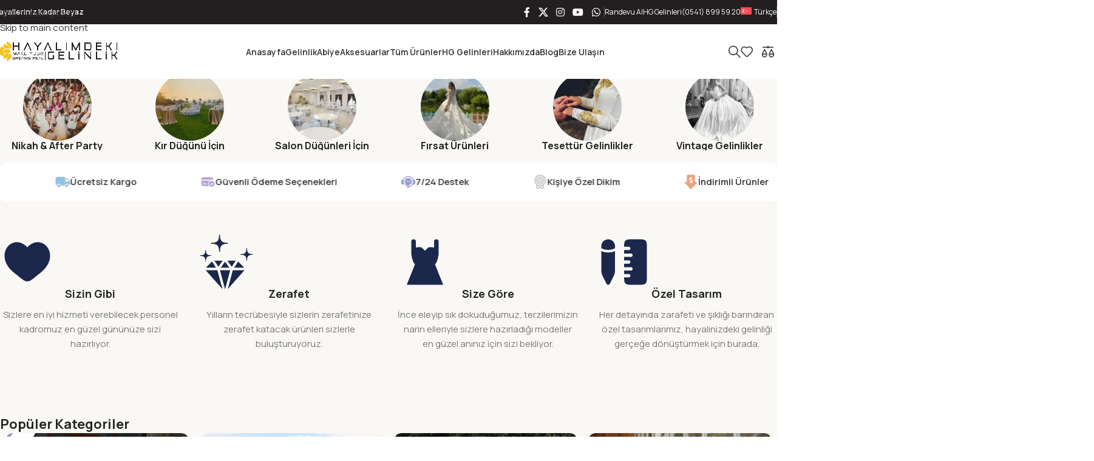

--- FILE ---
content_type: text/html; charset=UTF-8
request_url: https://www.hayalimdekigelinlik.com/
body_size: 107775
content:
<!DOCTYPE html>
<html lang="tr-TR" prefix="og: https://ogp.me/ns#">
<head><meta charset="UTF-8"><script>if(navigator.userAgent.match(/MSIE|Internet Explorer/i)||navigator.userAgent.match(/Trident\/7\..*?rv:11/i)){var href=document.location.href;if(!href.match(/[?&]nowprocket/)){if(href.indexOf("?")==-1){if(href.indexOf("#")==-1){document.location.href=href+"?nowprocket=1"}else{document.location.href=href.replace("#","?nowprocket=1#")}}else{if(href.indexOf("#")==-1){document.location.href=href+"&nowprocket=1"}else{document.location.href=href.replace("#","&nowprocket=1#")}}}}</script><script>(()=>{class RocketLazyLoadScripts{constructor(){this.v="2.0.4",this.userEvents=["keydown","keyup","mousedown","mouseup","mousemove","mouseover","mouseout","touchmove","touchstart","touchend","touchcancel","wheel","click","dblclick","input"],this.attributeEvents=["onblur","onclick","oncontextmenu","ondblclick","onfocus","onmousedown","onmouseenter","onmouseleave","onmousemove","onmouseout","onmouseover","onmouseup","onmousewheel","onscroll","onsubmit"]}async t(){this.i(),this.o(),/iP(ad|hone)/.test(navigator.userAgent)&&this.h(),this.u(),this.l(this),this.m(),this.k(this),this.p(this),this._(),await Promise.all([this.R(),this.L()]),this.lastBreath=Date.now(),this.S(this),this.P(),this.D(),this.O(),this.M(),await this.C(this.delayedScripts.normal),await this.C(this.delayedScripts.defer),await this.C(this.delayedScripts.async),await this.T(),await this.F(),await this.j(),await this.A(),window.dispatchEvent(new Event("rocket-allScriptsLoaded")),this.everythingLoaded=!0,this.lastTouchEnd&&await new Promise(t=>setTimeout(t,500-Date.now()+this.lastTouchEnd)),this.I(),this.H(),this.U(),this.W()}i(){this.CSPIssue=sessionStorage.getItem("rocketCSPIssue"),document.addEventListener("securitypolicyviolation",t=>{this.CSPIssue||"script-src-elem"!==t.violatedDirective||"data"!==t.blockedURI||(this.CSPIssue=!0,sessionStorage.setItem("rocketCSPIssue",!0))},{isRocket:!0})}o(){window.addEventListener("pageshow",t=>{this.persisted=t.persisted,this.realWindowLoadedFired=!0},{isRocket:!0}),window.addEventListener("pagehide",()=>{this.onFirstUserAction=null},{isRocket:!0})}h(){let t;function e(e){t=e}window.addEventListener("touchstart",e,{isRocket:!0}),window.addEventListener("touchend",function i(o){o.changedTouches[0]&&t.changedTouches[0]&&Math.abs(o.changedTouches[0].pageX-t.changedTouches[0].pageX)<10&&Math.abs(o.changedTouches[0].pageY-t.changedTouches[0].pageY)<10&&o.timeStamp-t.timeStamp<200&&(window.removeEventListener("touchstart",e,{isRocket:!0}),window.removeEventListener("touchend",i,{isRocket:!0}),"INPUT"===o.target.tagName&&"text"===o.target.type||(o.target.dispatchEvent(new TouchEvent("touchend",{target:o.target,bubbles:!0})),o.target.dispatchEvent(new MouseEvent("mouseover",{target:o.target,bubbles:!0})),o.target.dispatchEvent(new PointerEvent("click",{target:o.target,bubbles:!0,cancelable:!0,detail:1,clientX:o.changedTouches[0].clientX,clientY:o.changedTouches[0].clientY})),event.preventDefault()))},{isRocket:!0})}q(t){this.userActionTriggered||("mousemove"!==t.type||this.firstMousemoveIgnored?"keyup"===t.type||"mouseover"===t.type||"mouseout"===t.type||(this.userActionTriggered=!0,this.onFirstUserAction&&this.onFirstUserAction()):this.firstMousemoveIgnored=!0),"click"===t.type&&t.preventDefault(),t.stopPropagation(),t.stopImmediatePropagation(),"touchstart"===this.lastEvent&&"touchend"===t.type&&(this.lastTouchEnd=Date.now()),"click"===t.type&&(this.lastTouchEnd=0),this.lastEvent=t.type,t.composedPath&&t.composedPath()[0].getRootNode()instanceof ShadowRoot&&(t.rocketTarget=t.composedPath()[0]),this.savedUserEvents.push(t)}u(){this.savedUserEvents=[],this.userEventHandler=this.q.bind(this),this.userEvents.forEach(t=>window.addEventListener(t,this.userEventHandler,{passive:!1,isRocket:!0})),document.addEventListener("visibilitychange",this.userEventHandler,{isRocket:!0})}U(){this.userEvents.forEach(t=>window.removeEventListener(t,this.userEventHandler,{passive:!1,isRocket:!0})),document.removeEventListener("visibilitychange",this.userEventHandler,{isRocket:!0}),this.savedUserEvents.forEach(t=>{(t.rocketTarget||t.target).dispatchEvent(new window[t.constructor.name](t.type,t))})}m(){const t="return false",e=Array.from(this.attributeEvents,t=>"data-rocket-"+t),i="["+this.attributeEvents.join("],[")+"]",o="[data-rocket-"+this.attributeEvents.join("],[data-rocket-")+"]",s=(e,i,o)=>{o&&o!==t&&(e.setAttribute("data-rocket-"+i,o),e["rocket"+i]=new Function("event",o),e.setAttribute(i,t))};new MutationObserver(t=>{for(const n of t)"attributes"===n.type&&(n.attributeName.startsWith("data-rocket-")||this.everythingLoaded?n.attributeName.startsWith("data-rocket-")&&this.everythingLoaded&&this.N(n.target,n.attributeName.substring(12)):s(n.target,n.attributeName,n.target.getAttribute(n.attributeName))),"childList"===n.type&&n.addedNodes.forEach(t=>{if(t.nodeType===Node.ELEMENT_NODE)if(this.everythingLoaded)for(const i of[t,...t.querySelectorAll(o)])for(const t of i.getAttributeNames())e.includes(t)&&this.N(i,t.substring(12));else for(const e of[t,...t.querySelectorAll(i)])for(const t of e.getAttributeNames())this.attributeEvents.includes(t)&&s(e,t,e.getAttribute(t))})}).observe(document,{subtree:!0,childList:!0,attributeFilter:[...this.attributeEvents,...e]})}I(){this.attributeEvents.forEach(t=>{document.querySelectorAll("[data-rocket-"+t+"]").forEach(e=>{this.N(e,t)})})}N(t,e){const i=t.getAttribute("data-rocket-"+e);i&&(t.setAttribute(e,i),t.removeAttribute("data-rocket-"+e))}k(t){Object.defineProperty(HTMLElement.prototype,"onclick",{get(){return this.rocketonclick||null},set(e){this.rocketonclick=e,this.setAttribute(t.everythingLoaded?"onclick":"data-rocket-onclick","this.rocketonclick(event)")}})}S(t){function e(e,i){let o=e[i];e[i]=null,Object.defineProperty(e,i,{get:()=>o,set(s){t.everythingLoaded?o=s:e["rocket"+i]=o=s}})}e(document,"onreadystatechange"),e(window,"onload"),e(window,"onpageshow");try{Object.defineProperty(document,"readyState",{get:()=>t.rocketReadyState,set(e){t.rocketReadyState=e},configurable:!0}),document.readyState="loading"}catch(t){console.log("WPRocket DJE readyState conflict, bypassing")}}l(t){this.originalAddEventListener=EventTarget.prototype.addEventListener,this.originalRemoveEventListener=EventTarget.prototype.removeEventListener,this.savedEventListeners=[],EventTarget.prototype.addEventListener=function(e,i,o){o&&o.isRocket||!t.B(e,this)&&!t.userEvents.includes(e)||t.B(e,this)&&!t.userActionTriggered||e.startsWith("rocket-")||t.everythingLoaded?t.originalAddEventListener.call(this,e,i,o):(t.savedEventListeners.push({target:this,remove:!1,type:e,func:i,options:o}),"mouseenter"!==e&&"mouseleave"!==e||t.originalAddEventListener.call(this,e,t.savedUserEvents.push,o))},EventTarget.prototype.removeEventListener=function(e,i,o){o&&o.isRocket||!t.B(e,this)&&!t.userEvents.includes(e)||t.B(e,this)&&!t.userActionTriggered||e.startsWith("rocket-")||t.everythingLoaded?t.originalRemoveEventListener.call(this,e,i,o):t.savedEventListeners.push({target:this,remove:!0,type:e,func:i,options:o})}}J(t,e){this.savedEventListeners=this.savedEventListeners.filter(i=>{let o=i.type,s=i.target||window;return e!==o||t!==s||(this.B(o,s)&&(i.type="rocket-"+o),this.$(i),!1)})}H(){EventTarget.prototype.addEventListener=this.originalAddEventListener,EventTarget.prototype.removeEventListener=this.originalRemoveEventListener,this.savedEventListeners.forEach(t=>this.$(t))}$(t){t.remove?this.originalRemoveEventListener.call(t.target,t.type,t.func,t.options):this.originalAddEventListener.call(t.target,t.type,t.func,t.options)}p(t){let e;function i(e){return t.everythingLoaded?e:e.split(" ").map(t=>"load"===t||t.startsWith("load.")?"rocket-jquery-load":t).join(" ")}function o(o){function s(e){const s=o.fn[e];o.fn[e]=o.fn.init.prototype[e]=function(){return this[0]===window&&t.userActionTriggered&&("string"==typeof arguments[0]||arguments[0]instanceof String?arguments[0]=i(arguments[0]):"object"==typeof arguments[0]&&Object.keys(arguments[0]).forEach(t=>{const e=arguments[0][t];delete arguments[0][t],arguments[0][i(t)]=e})),s.apply(this,arguments),this}}if(o&&o.fn&&!t.allJQueries.includes(o)){const e={DOMContentLoaded:[],"rocket-DOMContentLoaded":[]};for(const t in e)document.addEventListener(t,()=>{e[t].forEach(t=>t())},{isRocket:!0});o.fn.ready=o.fn.init.prototype.ready=function(i){function s(){parseInt(o.fn.jquery)>2?setTimeout(()=>i.bind(document)(o)):i.bind(document)(o)}return"function"==typeof i&&(t.realDomReadyFired?!t.userActionTriggered||t.fauxDomReadyFired?s():e["rocket-DOMContentLoaded"].push(s):e.DOMContentLoaded.push(s)),o([])},s("on"),s("one"),s("off"),t.allJQueries.push(o)}e=o}t.allJQueries=[],o(window.jQuery),Object.defineProperty(window,"jQuery",{get:()=>e,set(t){o(t)}})}P(){const t=new Map;document.write=document.writeln=function(e){const i=document.currentScript,o=document.createRange(),s=i.parentElement;let n=t.get(i);void 0===n&&(n=i.nextSibling,t.set(i,n));const c=document.createDocumentFragment();o.setStart(c,0),c.appendChild(o.createContextualFragment(e)),s.insertBefore(c,n)}}async R(){return new Promise(t=>{this.userActionTriggered?t():this.onFirstUserAction=t})}async L(){return new Promise(t=>{document.addEventListener("DOMContentLoaded",()=>{this.realDomReadyFired=!0,t()},{isRocket:!0})})}async j(){return this.realWindowLoadedFired?Promise.resolve():new Promise(t=>{window.addEventListener("load",t,{isRocket:!0})})}M(){this.pendingScripts=[];this.scriptsMutationObserver=new MutationObserver(t=>{for(const e of t)e.addedNodes.forEach(t=>{"SCRIPT"!==t.tagName||t.noModule||t.isWPRocket||this.pendingScripts.push({script:t,promise:new Promise(e=>{const i=()=>{const i=this.pendingScripts.findIndex(e=>e.script===t);i>=0&&this.pendingScripts.splice(i,1),e()};t.addEventListener("load",i,{isRocket:!0}),t.addEventListener("error",i,{isRocket:!0}),setTimeout(i,1e3)})})})}),this.scriptsMutationObserver.observe(document,{childList:!0,subtree:!0})}async F(){await this.X(),this.pendingScripts.length?(await this.pendingScripts[0].promise,await this.F()):this.scriptsMutationObserver.disconnect()}D(){this.delayedScripts={normal:[],async:[],defer:[]},document.querySelectorAll("script[type$=rocketlazyloadscript]").forEach(t=>{t.hasAttribute("data-rocket-src")?t.hasAttribute("async")&&!1!==t.async?this.delayedScripts.async.push(t):t.hasAttribute("defer")&&!1!==t.defer||"module"===t.getAttribute("data-rocket-type")?this.delayedScripts.defer.push(t):this.delayedScripts.normal.push(t):this.delayedScripts.normal.push(t)})}async _(){await this.L();let t=[];document.querySelectorAll("script[type$=rocketlazyloadscript][data-rocket-src]").forEach(e=>{let i=e.getAttribute("data-rocket-src");if(i&&!i.startsWith("data:")){i.startsWith("//")&&(i=location.protocol+i);try{const o=new URL(i).origin;o!==location.origin&&t.push({src:o,crossOrigin:e.crossOrigin||"module"===e.getAttribute("data-rocket-type")})}catch(t){}}}),t=[...new Map(t.map(t=>[JSON.stringify(t),t])).values()],this.Y(t,"preconnect")}async G(t){if(await this.K(),!0!==t.noModule||!("noModule"in HTMLScriptElement.prototype))return new Promise(e=>{let i;function o(){(i||t).setAttribute("data-rocket-status","executed"),e()}try{if(navigator.userAgent.includes("Firefox/")||""===navigator.vendor||this.CSPIssue)i=document.createElement("script"),[...t.attributes].forEach(t=>{let e=t.nodeName;"type"!==e&&("data-rocket-type"===e&&(e="type"),"data-rocket-src"===e&&(e="src"),i.setAttribute(e,t.nodeValue))}),t.text&&(i.text=t.text),t.nonce&&(i.nonce=t.nonce),i.hasAttribute("src")?(i.addEventListener("load",o,{isRocket:!0}),i.addEventListener("error",()=>{i.setAttribute("data-rocket-status","failed-network"),e()},{isRocket:!0}),setTimeout(()=>{i.isConnected||e()},1)):(i.text=t.text,o()),i.isWPRocket=!0,t.parentNode.replaceChild(i,t);else{const i=t.getAttribute("data-rocket-type"),s=t.getAttribute("data-rocket-src");i?(t.type=i,t.removeAttribute("data-rocket-type")):t.removeAttribute("type"),t.addEventListener("load",o,{isRocket:!0}),t.addEventListener("error",i=>{this.CSPIssue&&i.target.src.startsWith("data:")?(console.log("WPRocket: CSP fallback activated"),t.removeAttribute("src"),this.G(t).then(e)):(t.setAttribute("data-rocket-status","failed-network"),e())},{isRocket:!0}),s?(t.fetchPriority="high",t.removeAttribute("data-rocket-src"),t.src=s):t.src="data:text/javascript;base64,"+window.btoa(unescape(encodeURIComponent(t.text)))}}catch(i){t.setAttribute("data-rocket-status","failed-transform"),e()}});t.setAttribute("data-rocket-status","skipped")}async C(t){const e=t.shift();return e?(e.isConnected&&await this.G(e),this.C(t)):Promise.resolve()}O(){this.Y([...this.delayedScripts.normal,...this.delayedScripts.defer,...this.delayedScripts.async],"preload")}Y(t,e){this.trash=this.trash||[];let i=!0;var o=document.createDocumentFragment();t.forEach(t=>{const s=t.getAttribute&&t.getAttribute("data-rocket-src")||t.src;if(s&&!s.startsWith("data:")){const n=document.createElement("link");n.href=s,n.rel=e,"preconnect"!==e&&(n.as="script",n.fetchPriority=i?"high":"low"),t.getAttribute&&"module"===t.getAttribute("data-rocket-type")&&(n.crossOrigin=!0),t.crossOrigin&&(n.crossOrigin=t.crossOrigin),t.integrity&&(n.integrity=t.integrity),t.nonce&&(n.nonce=t.nonce),o.appendChild(n),this.trash.push(n),i=!1}}),document.head.appendChild(o)}W(){this.trash.forEach(t=>t.remove())}async T(){try{document.readyState="interactive"}catch(t){}this.fauxDomReadyFired=!0;try{await this.K(),this.J(document,"readystatechange"),document.dispatchEvent(new Event("rocket-readystatechange")),await this.K(),document.rocketonreadystatechange&&document.rocketonreadystatechange(),await this.K(),this.J(document,"DOMContentLoaded"),document.dispatchEvent(new Event("rocket-DOMContentLoaded")),await this.K(),this.J(window,"DOMContentLoaded"),window.dispatchEvent(new Event("rocket-DOMContentLoaded"))}catch(t){console.error(t)}}async A(){try{document.readyState="complete"}catch(t){}try{await this.K(),this.J(document,"readystatechange"),document.dispatchEvent(new Event("rocket-readystatechange")),await this.K(),document.rocketonreadystatechange&&document.rocketonreadystatechange(),await this.K(),this.J(window,"load"),window.dispatchEvent(new Event("rocket-load")),await this.K(),window.rocketonload&&window.rocketonload(),await this.K(),this.allJQueries.forEach(t=>t(window).trigger("rocket-jquery-load")),await this.K(),this.J(window,"pageshow");const t=new Event("rocket-pageshow");t.persisted=this.persisted,window.dispatchEvent(t),await this.K(),window.rocketonpageshow&&window.rocketonpageshow({persisted:this.persisted})}catch(t){console.error(t)}}async K(){Date.now()-this.lastBreath>45&&(await this.X(),this.lastBreath=Date.now())}async X(){return document.hidden?new Promise(t=>setTimeout(t)):new Promise(t=>requestAnimationFrame(t))}B(t,e){return e===document&&"readystatechange"===t||(e===document&&"DOMContentLoaded"===t||(e===window&&"DOMContentLoaded"===t||(e===window&&"load"===t||e===window&&"pageshow"===t)))}static run(){(new RocketLazyLoadScripts).t()}}RocketLazyLoadScripts.run()})();</script>
	
	<link rel="profile" href="https://gmpg.org/xfn/11">
	<link rel="pingback" href="https://www.hayalimdekigelinlik.com/xmlrpc.php">

	<link rel="alternate" hreflang="tr" href="https://www.hayalimdekigelinlik.com/" />
<link rel="alternate" hreflang="en" href="https://www.hayalimdekigelinlik.com/en/" />
<link rel="alternate" hreflang="x-default" href="https://www.hayalimdekigelinlik.com/" />

<!-- Rank Math PRO tarafından Arama Motoru Optimizasyonu - https://rankmath.com/ -->
<title>İstanbul Gelinlik Mağazası | Hayalimdeki Gelinlik</title>
<link data-rocket-prefetch href="https://fonts.googleapis.com" rel="dns-prefetch">
<link data-rocket-prefetch href="https://cdn.trustindex.io" rel="dns-prefetch">
<link data-rocket-preload as="style" href="https://fonts.googleapis.com/css2?family=Roboto:wght@400;700&#038;family=Inter:wght@500&#038;family=Comforter+Brush:wght@400&#038;display=swap" rel="preload">
<link data-rocket-preload as="style" href="https://fonts.googleapis.com/css?family=Manrope%3A400%2C600%2C700%7CLato%3A400%2C700&#038;display=swap" rel="preload">
<link href="https://fonts.googleapis.com/css2?family=Roboto:wght@400;700&#038;family=Inter:wght@500&#038;family=Comforter+Brush:wght@400&#038;display=swap" media="print" onload="this.media=&#039;all&#039;" rel="stylesheet">
<noscript data-wpr-hosted-gf-parameters=""><link rel="stylesheet" href="https://fonts.googleapis.com/css2?family=Roboto:wght@400;700&#038;family=Inter:wght@500&#038;family=Comforter+Brush:wght@400&#038;display=swap"></noscript>
<link href="https://fonts.googleapis.com/css?family=Manrope%3A400%2C600%2C700%7CLato%3A400%2C700&#038;display=swap" media="print" onload="this.media=&#039;all&#039;" rel="stylesheet">
<noscript data-wpr-hosted-gf-parameters=""><link rel="stylesheet" href="https://fonts.googleapis.com/css?family=Manrope%3A400%2C600%2C700%7CLato%3A400%2C700&#038;display=swap"></noscript><link rel="preload" data-rocket-preload as="image" href="https://www.hayalimdekigelinlik.com/wp-content/uploads/2024/03/Hg2-scaled.jpg" fetchpriority="high">
<meta name="description" content="İstanbul’un en çok tercih edilen gelinlik mağazası Hayalimdeki Gelinlik’te 2025 gelinlik modelleri, kişiye özel dikim ve ücretsiz prova fırsatı seni bekliyor!"/>
<meta name="robots" content="follow, index, max-snippet:-1, max-video-preview:-1, max-image-preview:large"/>
<link rel="canonical" href="https://www.hayalimdekigelinlik.com/" />
<meta property="og:locale" content="tr_TR" />
<meta property="og:type" content="website" />
<meta property="og:title" content="İstanbul Gelinlik Mağazası | Hayalimdeki Gelinlik" />
<meta property="og:description" content="İstanbul’un en çok tercih edilen gelinlik mağazası Hayalimdeki Gelinlik’te 2025 gelinlik modelleri, kişiye özel dikim ve ücretsiz prova fırsatı seni bekliyor!" />
<meta property="og:url" content="https://www.hayalimdekigelinlik.com/" />
<meta property="og:site_name" content="Hayalimdeki Gelinlik" />
<meta property="og:updated_time" content="2025-11-26T14:51:52+03:00" />
<meta property="og:image" content="https://www.hayalimdekigelinlik.com/wp-content/uploads/2025/07/Straplez-A-Kesim-Gelinlik-3.webp" />
<meta property="og:image:secure_url" content="https://www.hayalimdekigelinlik.com/wp-content/uploads/2025/07/Straplez-A-Kesim-Gelinlik-3.webp" />
<meta property="og:image:width" content="1154" />
<meta property="og:image:height" content="1732" />
<meta property="og:image:alt" content="İstanbul Gelinlik Mağazası | Hayalimdeki Gelinlik" />
<meta property="og:image:type" content="image/webp" />
<meta property="article:published_time" content="2024-03-01T12:51:52+03:00" />
<meta property="article:modified_time" content="2025-11-26T14:51:52+03:00" />
<meta name="twitter:card" content="summary_large_image" />
<meta name="twitter:title" content="İstanbul Gelinlik Mağazası | Hayalimdeki Gelinlik" />
<meta name="twitter:description" content="İstanbul’un en çok tercih edilen gelinlik mağazası Hayalimdeki Gelinlik’te 2025 gelinlik modelleri, kişiye özel dikim ve ücretsiz prova fırsatı seni bekliyor!" />
<meta name="twitter:image" content="https://www.hayalimdekigelinlik.com/wp-content/uploads/2025/07/Straplez-A-Kesim-Gelinlik-3.webp" />
<meta name="twitter:label1" content="Yazan" />
<meta name="twitter:data1" content="Hayalimdeki Gelinlik" />
<meta name="twitter:label2" content="Okuma süresi" />
<meta name="twitter:data2" content="20 dakika" />
<script type="application/ld+json" class="rank-math-schema-pro">{"@context":"https://schema.org","@graph":[{"@type":"Organization","@id":"https://www.hayalimdekigelinlik.com/#organization","name":"Hayalimdeki Gelinlik","url":"https://www.hayalimdekigelinlik.com"},{"@type":"WebSite","@id":"https://www.hayalimdekigelinlik.com/#website","url":"https://www.hayalimdekigelinlik.com","name":"Hayalimdeki Gelinlik","publisher":{"@id":"https://www.hayalimdekigelinlik.com/#organization"},"inLanguage":"tr","potentialAction":{"@type":"SearchAction","target":"https://www.hayalimdekigelinlik.com/?s={search_term_string}","query-input":"required name=search_term_string"}},{"@type":"ImageObject","@id":"https://www.hayalimdekigelinlik.com/wp-content/uploads/2025/07/Straplez-A-Kesim-Gelinlik-3.webp","url":"https://www.hayalimdekigelinlik.com/wp-content/uploads/2025/07/Straplez-A-Kesim-Gelinlik-3.webp","width":"1154","height":"1732","caption":"\u0130stanbul Gelinlik Ma\u011fazas\u0131 | Hayalimdeki Gelinlik","inLanguage":"tr"},{"@type":"WebPage","@id":"https://www.hayalimdekigelinlik.com/#webpage","url":"https://www.hayalimdekigelinlik.com/","name":"\u0130stanbul Gelinlik Ma\u011fazas\u0131 | Hayalimdeki Gelinlik","datePublished":"2024-03-01T12:51:52+03:00","dateModified":"2025-11-26T14:51:52+03:00","about":{"@id":"https://www.hayalimdekigelinlik.com/#organization"},"isPartOf":{"@id":"https://www.hayalimdekigelinlik.com/#website"},"primaryImageOfPage":{"@id":"https://www.hayalimdekigelinlik.com/wp-content/uploads/2025/07/Straplez-A-Kesim-Gelinlik-3.webp"},"inLanguage":"tr"},{"@type":"Person","@id":"https://www.hayalimdekigelinlik.com/author/hayalimdekigelinlik/","name":"Hayalimdeki Gelinlik","url":"https://www.hayalimdekigelinlik.com/author/hayalimdekigelinlik/","image":{"@type":"ImageObject","@id":"https://secure.gravatar.com/avatar/ef6120eb844ec85cfe3f12ab6866c2778d6c68fd4303edc74ce221fd9ae19563?s=96&amp;d=mm&amp;r=g","url":"https://secure.gravatar.com/avatar/ef6120eb844ec85cfe3f12ab6866c2778d6c68fd4303edc74ce221fd9ae19563?s=96&amp;d=mm&amp;r=g","caption":"Hayalimdeki Gelinlik","inLanguage":"tr"},"sameAs":["https://hayalimdekigelinlik.com/"],"worksFor":{"@id":"https://www.hayalimdekigelinlik.com/#organization"}},{"@type":"Article","headline":"\u0130stanbul Gelinlik Ma\u011fazas\u0131 | Hayalimdeki Gelinlik","keywords":"Gelinlik,Hayalimdeki Gelinlik","datePublished":"2024-03-01T12:51:52+03:00","dateModified":"2025-11-26T14:51:52+03:00","author":{"@id":"https://www.hayalimdekigelinlik.com/author/hayalimdekigelinlik/","name":"Hayalimdeki Gelinlik"},"publisher":{"@id":"https://www.hayalimdekigelinlik.com/#organization"},"description":"\u0130stanbul\u2019un en \u00e7ok tercih edilen gelinlik ma\u011fazas\u0131 Hayalimdeki Gelinlik\u2019te 2025 gelinlik modelleri, ki\u015fiye \u00f6zel dikim ve \u00fccretsiz prova f\u0131rsat\u0131 seni bekliyor!","name":"\u0130stanbul Gelinlik Ma\u011fazas\u0131 | Hayalimdeki Gelinlik","@id":"https://www.hayalimdekigelinlik.com/#richSnippet","isPartOf":{"@id":"https://www.hayalimdekigelinlik.com/#webpage"},"image":{"@id":"https://www.hayalimdekigelinlik.com/wp-content/uploads/2025/07/Straplez-A-Kesim-Gelinlik-3.webp"},"inLanguage":"tr","mainEntityOfPage":{"@id":"https://www.hayalimdekigelinlik.com/#webpage"}}]}</script>
<!-- /Rank Math WordPress SEO eklentisi -->

<link rel='dns-prefetch' href='//fonts.googleapis.com' />
<link href='https://fonts.gstatic.com' crossorigin rel='preconnect' />
<link rel="alternate" type="application/rss+xml" title="Hayalimdeki Gelinlik &raquo; akışı" href="https://www.hayalimdekigelinlik.com/feed/" />
<link rel="alternate" type="application/rss+xml" title="Hayalimdeki Gelinlik &raquo; yorum akışı" href="https://www.hayalimdekigelinlik.com/comments/feed/" />
<link rel="alternate" title="oEmbed (JSON)" type="application/json+oembed" href="https://www.hayalimdekigelinlik.com/wp-json/oembed/1.0/embed?url=https%3A%2F%2Fwww.hayalimdekigelinlik.com%2F" />
<link rel="alternate" title="oEmbed (XML)" type="text/xml+oembed" href="https://www.hayalimdekigelinlik.com/wp-json/oembed/1.0/embed?url=https%3A%2F%2Fwww.hayalimdekigelinlik.com%2F&#038;format=xml" />
<style id='wp-img-auto-sizes-contain-inline-css' type='text/css'>
img:is([sizes=auto i],[sizes^="auto," i]){contain-intrinsic-size:3000px 1500px}
/*# sourceURL=wp-img-auto-sizes-contain-inline-css */
</style>
<style id='safe-svg-svg-icon-style-inline-css' type='text/css'>
.safe-svg-cover{text-align:center}.safe-svg-cover .safe-svg-inside{display:inline-block;max-width:100%}.safe-svg-cover svg{fill:currentColor;height:100%;max-height:100%;max-width:100%;width:100%}

/*# sourceURL=https://www.hayalimdekigelinlik.com/wp-content/plugins/safe-svg/dist/safe-svg-block-frontend.css */
</style>
<style id='joinchat-button-style-inline-css' type='text/css'>
.wp-block-joinchat-button{border:none!important;text-align:center}.wp-block-joinchat-button figure{display:table;margin:0 auto;padding:0}.wp-block-joinchat-button figcaption{font:normal normal 400 .6em/2em var(--wp--preset--font-family--system-font,sans-serif);margin:0;padding:0}.wp-block-joinchat-button .joinchat-button__qr{background-color:#fff;border:6px solid #25d366;border-radius:30px;box-sizing:content-box;display:block;height:200px;margin:auto;overflow:hidden;padding:10px;width:200px}.wp-block-joinchat-button .joinchat-button__qr canvas,.wp-block-joinchat-button .joinchat-button__qr img{display:block;margin:auto}.wp-block-joinchat-button .joinchat-button__link{align-items:center;background-color:#25d366;border:6px solid #25d366;border-radius:30px;display:inline-flex;flex-flow:row nowrap;justify-content:center;line-height:1.25em;margin:0 auto;text-decoration:none}.wp-block-joinchat-button .joinchat-button__link:before{background:transparent var(--joinchat-ico) no-repeat center;background-size:100%;content:"";display:block;height:1.5em;margin:-.75em .75em -.75em 0;width:1.5em}.wp-block-joinchat-button figure+.joinchat-button__link{margin-top:10px}@media (orientation:landscape)and (min-height:481px),(orientation:portrait)and (min-width:481px){.wp-block-joinchat-button.joinchat-button--qr-only figure+.joinchat-button__link{display:none}}@media (max-width:480px),(orientation:landscape)and (max-height:480px){.wp-block-joinchat-button figure{display:none}}

/*# sourceURL=https://www.hayalimdekigelinlik.com/wp-content/plugins/creame-whatsapp-me/gutenberg/build/style-index.css */
</style>
<style id='global-styles-inline-css' type='text/css'>
:root{--wp--preset--aspect-ratio--square: 1;--wp--preset--aspect-ratio--4-3: 4/3;--wp--preset--aspect-ratio--3-4: 3/4;--wp--preset--aspect-ratio--3-2: 3/2;--wp--preset--aspect-ratio--2-3: 2/3;--wp--preset--aspect-ratio--16-9: 16/9;--wp--preset--aspect-ratio--9-16: 9/16;--wp--preset--color--black: #000000;--wp--preset--color--cyan-bluish-gray: #abb8c3;--wp--preset--color--white: #ffffff;--wp--preset--color--pale-pink: #f78da7;--wp--preset--color--vivid-red: #cf2e2e;--wp--preset--color--luminous-vivid-orange: #ff6900;--wp--preset--color--luminous-vivid-amber: #fcb900;--wp--preset--color--light-green-cyan: #7bdcb5;--wp--preset--color--vivid-green-cyan: #00d084;--wp--preset--color--pale-cyan-blue: #8ed1fc;--wp--preset--color--vivid-cyan-blue: #0693e3;--wp--preset--color--vivid-purple: #9b51e0;--wp--preset--gradient--vivid-cyan-blue-to-vivid-purple: linear-gradient(135deg,rgb(6,147,227) 0%,rgb(155,81,224) 100%);--wp--preset--gradient--light-green-cyan-to-vivid-green-cyan: linear-gradient(135deg,rgb(122,220,180) 0%,rgb(0,208,130) 100%);--wp--preset--gradient--luminous-vivid-amber-to-luminous-vivid-orange: linear-gradient(135deg,rgb(252,185,0) 0%,rgb(255,105,0) 100%);--wp--preset--gradient--luminous-vivid-orange-to-vivid-red: linear-gradient(135deg,rgb(255,105,0) 0%,rgb(207,46,46) 100%);--wp--preset--gradient--very-light-gray-to-cyan-bluish-gray: linear-gradient(135deg,rgb(238,238,238) 0%,rgb(169,184,195) 100%);--wp--preset--gradient--cool-to-warm-spectrum: linear-gradient(135deg,rgb(74,234,220) 0%,rgb(151,120,209) 20%,rgb(207,42,186) 40%,rgb(238,44,130) 60%,rgb(251,105,98) 80%,rgb(254,248,76) 100%);--wp--preset--gradient--blush-light-purple: linear-gradient(135deg,rgb(255,206,236) 0%,rgb(152,150,240) 100%);--wp--preset--gradient--blush-bordeaux: linear-gradient(135deg,rgb(254,205,165) 0%,rgb(254,45,45) 50%,rgb(107,0,62) 100%);--wp--preset--gradient--luminous-dusk: linear-gradient(135deg,rgb(255,203,112) 0%,rgb(199,81,192) 50%,rgb(65,88,208) 100%);--wp--preset--gradient--pale-ocean: linear-gradient(135deg,rgb(255,245,203) 0%,rgb(182,227,212) 50%,rgb(51,167,181) 100%);--wp--preset--gradient--electric-grass: linear-gradient(135deg,rgb(202,248,128) 0%,rgb(113,206,126) 100%);--wp--preset--gradient--midnight: linear-gradient(135deg,rgb(2,3,129) 0%,rgb(40,116,252) 100%);--wp--preset--font-size--small: 13px;--wp--preset--font-size--medium: 20px;--wp--preset--font-size--large: 36px;--wp--preset--font-size--x-large: 42px;--wp--preset--spacing--20: 0.44rem;--wp--preset--spacing--30: 0.67rem;--wp--preset--spacing--40: 1rem;--wp--preset--spacing--50: 1.5rem;--wp--preset--spacing--60: 2.25rem;--wp--preset--spacing--70: 3.38rem;--wp--preset--spacing--80: 5.06rem;--wp--preset--shadow--natural: 6px 6px 9px rgba(0, 0, 0, 0.2);--wp--preset--shadow--deep: 12px 12px 50px rgba(0, 0, 0, 0.4);--wp--preset--shadow--sharp: 6px 6px 0px rgba(0, 0, 0, 0.2);--wp--preset--shadow--outlined: 6px 6px 0px -3px rgb(255, 255, 255), 6px 6px rgb(0, 0, 0);--wp--preset--shadow--crisp: 6px 6px 0px rgb(0, 0, 0);}:where(body) { margin: 0; }.wp-site-blocks > .alignleft { float: left; margin-right: 2em; }.wp-site-blocks > .alignright { float: right; margin-left: 2em; }.wp-site-blocks > .aligncenter { justify-content: center; margin-left: auto; margin-right: auto; }:where(.is-layout-flex){gap: 0.5em;}:where(.is-layout-grid){gap: 0.5em;}.is-layout-flow > .alignleft{float: left;margin-inline-start: 0;margin-inline-end: 2em;}.is-layout-flow > .alignright{float: right;margin-inline-start: 2em;margin-inline-end: 0;}.is-layout-flow > .aligncenter{margin-left: auto !important;margin-right: auto !important;}.is-layout-constrained > .alignleft{float: left;margin-inline-start: 0;margin-inline-end: 2em;}.is-layout-constrained > .alignright{float: right;margin-inline-start: 2em;margin-inline-end: 0;}.is-layout-constrained > .aligncenter{margin-left: auto !important;margin-right: auto !important;}.is-layout-constrained > :where(:not(.alignleft):not(.alignright):not(.alignfull)){margin-left: auto !important;margin-right: auto !important;}body .is-layout-flex{display: flex;}.is-layout-flex{flex-wrap: wrap;align-items: center;}.is-layout-flex > :is(*, div){margin: 0;}body .is-layout-grid{display: grid;}.is-layout-grid > :is(*, div){margin: 0;}body{padding-top: 0px;padding-right: 0px;padding-bottom: 0px;padding-left: 0px;}a:where(:not(.wp-element-button)){text-decoration: none;}:root :where(.wp-element-button, .wp-block-button__link){background-color: #32373c;border-width: 0;color: #fff;font-family: inherit;font-size: inherit;font-style: inherit;font-weight: inherit;letter-spacing: inherit;line-height: inherit;padding-top: calc(0.667em + 2px);padding-right: calc(1.333em + 2px);padding-bottom: calc(0.667em + 2px);padding-left: calc(1.333em + 2px);text-decoration: none;text-transform: inherit;}.has-black-color{color: var(--wp--preset--color--black) !important;}.has-cyan-bluish-gray-color{color: var(--wp--preset--color--cyan-bluish-gray) !important;}.has-white-color{color: var(--wp--preset--color--white) !important;}.has-pale-pink-color{color: var(--wp--preset--color--pale-pink) !important;}.has-vivid-red-color{color: var(--wp--preset--color--vivid-red) !important;}.has-luminous-vivid-orange-color{color: var(--wp--preset--color--luminous-vivid-orange) !important;}.has-luminous-vivid-amber-color{color: var(--wp--preset--color--luminous-vivid-amber) !important;}.has-light-green-cyan-color{color: var(--wp--preset--color--light-green-cyan) !important;}.has-vivid-green-cyan-color{color: var(--wp--preset--color--vivid-green-cyan) !important;}.has-pale-cyan-blue-color{color: var(--wp--preset--color--pale-cyan-blue) !important;}.has-vivid-cyan-blue-color{color: var(--wp--preset--color--vivid-cyan-blue) !important;}.has-vivid-purple-color{color: var(--wp--preset--color--vivid-purple) !important;}.has-black-background-color{background-color: var(--wp--preset--color--black) !important;}.has-cyan-bluish-gray-background-color{background-color: var(--wp--preset--color--cyan-bluish-gray) !important;}.has-white-background-color{background-color: var(--wp--preset--color--white) !important;}.has-pale-pink-background-color{background-color: var(--wp--preset--color--pale-pink) !important;}.has-vivid-red-background-color{background-color: var(--wp--preset--color--vivid-red) !important;}.has-luminous-vivid-orange-background-color{background-color: var(--wp--preset--color--luminous-vivid-orange) !important;}.has-luminous-vivid-amber-background-color{background-color: var(--wp--preset--color--luminous-vivid-amber) !important;}.has-light-green-cyan-background-color{background-color: var(--wp--preset--color--light-green-cyan) !important;}.has-vivid-green-cyan-background-color{background-color: var(--wp--preset--color--vivid-green-cyan) !important;}.has-pale-cyan-blue-background-color{background-color: var(--wp--preset--color--pale-cyan-blue) !important;}.has-vivid-cyan-blue-background-color{background-color: var(--wp--preset--color--vivid-cyan-blue) !important;}.has-vivid-purple-background-color{background-color: var(--wp--preset--color--vivid-purple) !important;}.has-black-border-color{border-color: var(--wp--preset--color--black) !important;}.has-cyan-bluish-gray-border-color{border-color: var(--wp--preset--color--cyan-bluish-gray) !important;}.has-white-border-color{border-color: var(--wp--preset--color--white) !important;}.has-pale-pink-border-color{border-color: var(--wp--preset--color--pale-pink) !important;}.has-vivid-red-border-color{border-color: var(--wp--preset--color--vivid-red) !important;}.has-luminous-vivid-orange-border-color{border-color: var(--wp--preset--color--luminous-vivid-orange) !important;}.has-luminous-vivid-amber-border-color{border-color: var(--wp--preset--color--luminous-vivid-amber) !important;}.has-light-green-cyan-border-color{border-color: var(--wp--preset--color--light-green-cyan) !important;}.has-vivid-green-cyan-border-color{border-color: var(--wp--preset--color--vivid-green-cyan) !important;}.has-pale-cyan-blue-border-color{border-color: var(--wp--preset--color--pale-cyan-blue) !important;}.has-vivid-cyan-blue-border-color{border-color: var(--wp--preset--color--vivid-cyan-blue) !important;}.has-vivid-purple-border-color{border-color: var(--wp--preset--color--vivid-purple) !important;}.has-vivid-cyan-blue-to-vivid-purple-gradient-background{background: var(--wp--preset--gradient--vivid-cyan-blue-to-vivid-purple) !important;}.has-light-green-cyan-to-vivid-green-cyan-gradient-background{background: var(--wp--preset--gradient--light-green-cyan-to-vivid-green-cyan) !important;}.has-luminous-vivid-amber-to-luminous-vivid-orange-gradient-background{background: var(--wp--preset--gradient--luminous-vivid-amber-to-luminous-vivid-orange) !important;}.has-luminous-vivid-orange-to-vivid-red-gradient-background{background: var(--wp--preset--gradient--luminous-vivid-orange-to-vivid-red) !important;}.has-very-light-gray-to-cyan-bluish-gray-gradient-background{background: var(--wp--preset--gradient--very-light-gray-to-cyan-bluish-gray) !important;}.has-cool-to-warm-spectrum-gradient-background{background: var(--wp--preset--gradient--cool-to-warm-spectrum) !important;}.has-blush-light-purple-gradient-background{background: var(--wp--preset--gradient--blush-light-purple) !important;}.has-blush-bordeaux-gradient-background{background: var(--wp--preset--gradient--blush-bordeaux) !important;}.has-luminous-dusk-gradient-background{background: var(--wp--preset--gradient--luminous-dusk) !important;}.has-pale-ocean-gradient-background{background: var(--wp--preset--gradient--pale-ocean) !important;}.has-electric-grass-gradient-background{background: var(--wp--preset--gradient--electric-grass) !important;}.has-midnight-gradient-background{background: var(--wp--preset--gradient--midnight) !important;}.has-small-font-size{font-size: var(--wp--preset--font-size--small) !important;}.has-medium-font-size{font-size: var(--wp--preset--font-size--medium) !important;}.has-large-font-size{font-size: var(--wp--preset--font-size--large) !important;}.has-x-large-font-size{font-size: var(--wp--preset--font-size--x-large) !important;}
:where(.wp-block-post-template.is-layout-flex){gap: 1.25em;}:where(.wp-block-post-template.is-layout-grid){gap: 1.25em;}
:where(.wp-block-term-template.is-layout-flex){gap: 1.25em;}:where(.wp-block-term-template.is-layout-grid){gap: 1.25em;}
:where(.wp-block-columns.is-layout-flex){gap: 2em;}:where(.wp-block-columns.is-layout-grid){gap: 2em;}
:root :where(.wp-block-pullquote){font-size: 1.5em;line-height: 1.6;}
/*# sourceURL=global-styles-inline-css */
</style>
<link data-minify="1" rel='stylesheet' id='sr7css-css' href='https://www.hayalimdekigelinlik.com/wp-content/cache/min/1/wp-content/plugins/revslider/public/css/sr7.css?ver=1768271578' type='text/css' media='all' />
<style id='woocommerce-inline-inline-css' type='text/css'>
.woocommerce form .form-row .required { visibility: visible; }
/*# sourceURL=woocommerce-inline-inline-css */
</style>
<link rel='stylesheet' id='wpml-legacy-horizontal-list-0-css' href='https://www.hayalimdekigelinlik.com/wp-content/plugins/sitepress-multilingual-cms/templates/language-switchers/legacy-list-horizontal/style.min.css?ver=1' type='text/css' media='all' />
<link rel='stylesheet' id='wpml-menu-item-0-css' href='https://www.hayalimdekigelinlik.com/wp-content/plugins/sitepress-multilingual-cms/templates/language-switchers/menu-item/style.min.css?ver=1' type='text/css' media='all' />
<link rel='stylesheet' id='elementor-frontend-css' href='https://www.hayalimdekigelinlik.com/wp-content/uploads/elementor/css/custom-frontend.min.css?ver=1768271571' type='text/css' media='all' />
<link data-minify="1" rel='stylesheet' id='elementor-post-10-css' href='https://www.hayalimdekigelinlik.com/wp-content/cache/min/1/wp-content/uploads/elementor/css/post-10.css?ver=1768271578' type='text/css' media='all' />
<link data-minify="1" rel='stylesheet' id='swiper-css' href='https://www.hayalimdekigelinlik.com/wp-content/cache/min/1/wp-content/plugins/elementor/assets/lib/swiper/v8/css/swiper.min.css?ver=1768271624' type='text/css' media='all' />
<link rel='stylesheet' id='e-swiper-css' href='https://www.hayalimdekigelinlik.com/wp-content/plugins/elementor/assets/css/conditionals/e-swiper.min.css?ver=3.34.0' type='text/css' media='all' />
<link rel='stylesheet' id='widget-loop-common-css' href='https://www.hayalimdekigelinlik.com/wp-content/plugins/elementor-pro/assets/css/widget-loop-common.min.css?ver=3.34.0' type='text/css' media='all' />
<link rel='stylesheet' id='widget-loop-carousel-css' href='https://www.hayalimdekigelinlik.com/wp-content/plugins/elementor-pro/assets/css/widget-loop-carousel.min.css?ver=3.34.0' type='text/css' media='all' />
<link rel='stylesheet' id='widget-loop-grid-css' href='https://www.hayalimdekigelinlik.com/wp-content/uploads/elementor/css/custom-pro-widget-loop-grid.min.css?ver=1768271571' type='text/css' media='all' />
<link data-minify="1" rel='stylesheet' id='elementor-post-1069-css' href='https://www.hayalimdekigelinlik.com/wp-content/cache/min/1/wp-content/uploads/elementor/css/post-1069.css?ver=1768271626' type='text/css' media='all' />
<link rel='stylesheet' id='eael-general-css' href='https://www.hayalimdekigelinlik.com/wp-content/plugins/essential-addons-for-elementor-lite/assets/front-end/css/view/general.min.css?ver=6.5.5' type='text/css' media='all' />
<link rel='stylesheet' id='wd-style-base-css' href='https://www.hayalimdekigelinlik.com/wp-content/themes/woodmart/css/parts/base.min.css?ver=8.3.5' type='text/css' media='all' />
<link rel='stylesheet' id='wd-helpers-wpb-elem-css' href='https://www.hayalimdekigelinlik.com/wp-content/themes/woodmart/css/parts/helpers-wpb-elem.min.css?ver=8.3.5' type='text/css' media='all' />
<link rel='stylesheet' id='wd-lazy-loading-css' href='https://www.hayalimdekigelinlik.com/wp-content/themes/woodmart/css/parts/opt-lazy-load.min.css?ver=8.3.5' type='text/css' media='all' />
<link rel='stylesheet' id='wd-revolution-slider-css' href='https://www.hayalimdekigelinlik.com/wp-content/themes/woodmart/css/parts/int-rev-slider.min.css?ver=8.3.5' type='text/css' media='all' />
<link rel='stylesheet' id='wd-int-wpml-curr-switch-css' href='https://www.hayalimdekigelinlik.com/wp-content/themes/woodmart/css/parts/int-wpml-curr-switch.min.css?ver=8.3.5' type='text/css' media='all' />
<link rel='stylesheet' id='wd-elementor-base-css' href='https://www.hayalimdekigelinlik.com/wp-content/themes/woodmart/css/parts/int-elem-base.min.css?ver=8.3.5' type='text/css' media='all' />
<link rel='stylesheet' id='wd-elementor-pro-base-css' href='https://www.hayalimdekigelinlik.com/wp-content/themes/woodmart/css/parts/int-elementor-pro.min.css?ver=8.3.5' type='text/css' media='all' />
<link rel='stylesheet' id='wd-int-wordfence-css' href='https://www.hayalimdekigelinlik.com/wp-content/themes/woodmart/css/parts/int-wordfence.min.css?ver=8.3.5' type='text/css' media='all' />
<link rel='stylesheet' id='wd-woocommerce-base-css' href='https://www.hayalimdekigelinlik.com/wp-content/themes/woodmart/css/parts/woocommerce-base.min.css?ver=8.3.5' type='text/css' media='all' />
<link rel='stylesheet' id='wd-mod-star-rating-css' href='https://www.hayalimdekigelinlik.com/wp-content/themes/woodmart/css/parts/mod-star-rating.min.css?ver=8.3.5' type='text/css' media='all' />
<link rel='stylesheet' id='wd-woocommerce-block-notices-css' href='https://www.hayalimdekigelinlik.com/wp-content/themes/woodmart/css/parts/woo-mod-block-notices.min.css?ver=8.3.5' type='text/css' media='all' />
<link rel='stylesheet' id='wd-woo-opt-free-progress-bar-css' href='https://www.hayalimdekigelinlik.com/wp-content/themes/woodmart/css/parts/woo-opt-free-progress-bar.min.css?ver=8.3.5' type='text/css' media='all' />
<link rel='stylesheet' id='wd-woo-mod-progress-bar-css' href='https://www.hayalimdekigelinlik.com/wp-content/themes/woodmart/css/parts/woo-mod-progress-bar.min.css?ver=8.3.5' type='text/css' media='all' />
<link rel='stylesheet' id='wd-woo-mod-shop-attributes-css' href='https://www.hayalimdekigelinlik.com/wp-content/themes/woodmart/css/parts/woo-mod-shop-attributes.min.css?ver=8.3.5' type='text/css' media='all' />
<link rel='stylesheet' id='wd-wp-blocks-css' href='https://www.hayalimdekigelinlik.com/wp-content/themes/woodmart/css/parts/wp-blocks.min.css?ver=8.3.5' type='text/css' media='all' />
<link rel='stylesheet' id='child-style-css' href='https://www.hayalimdekigelinlik.com/wp-content/themes/woodmart-child/style.css?ver=8.3.5' type='text/css' media='all' />
<link rel='stylesheet' id='wd-header-base-css' href='https://www.hayalimdekigelinlik.com/wp-content/themes/woodmart/css/parts/header-base.min.css?ver=8.3.5' type='text/css' media='all' />
<link rel='stylesheet' id='wd-mod-tools-css' href='https://www.hayalimdekigelinlik.com/wp-content/themes/woodmart/css/parts/mod-tools.min.css?ver=8.3.5' type='text/css' media='all' />
<link rel='stylesheet' id='wd-header-elements-base-css' href='https://www.hayalimdekigelinlik.com/wp-content/themes/woodmart/css/parts/header-el-base.min.css?ver=8.3.5' type='text/css' media='all' />
<link rel='stylesheet' id='wd-social-icons-css' href='https://www.hayalimdekigelinlik.com/wp-content/themes/woodmart/css/parts/el-social-icons.min.css?ver=8.3.5' type='text/css' media='all' />
<link rel='stylesheet' id='wd-mod-nav-menu-label-css' href='https://www.hayalimdekigelinlik.com/wp-content/themes/woodmart/css/parts/mod-nav-menu-label.min.css?ver=8.3.5' type='text/css' media='all' />
<link rel='stylesheet' id='wd-banner-css' href='https://www.hayalimdekigelinlik.com/wp-content/themes/woodmart/css/parts/el-banner.min.css?ver=8.3.5' type='text/css' media='all' />
<link rel='stylesheet' id='wd-banner-style-mask-and-shadow-css' href='https://www.hayalimdekigelinlik.com/wp-content/themes/woodmart/css/parts/el-banner-style-mask-and-shadow.min.css?ver=8.3.5' type='text/css' media='all' />
<link rel='stylesheet' id='wd-banner-hover-zoom-css' href='https://www.hayalimdekigelinlik.com/wp-content/themes/woodmart/css/parts/el-banner-hover-zoom.min.css?ver=8.3.5' type='text/css' media='all' />
<link rel='stylesheet' id='wd-button-css' href='https://www.hayalimdekigelinlik.com/wp-content/themes/woodmart/css/parts/el-button.min.css?ver=8.3.5' type='text/css' media='all' />
<link rel='stylesheet' id='wd-header-search-css' href='https://www.hayalimdekigelinlik.com/wp-content/themes/woodmart/css/parts/header-el-search.min.css?ver=8.3.5' type='text/css' media='all' />
<link rel='stylesheet' id='wd-header-mobile-nav-dropdown-css' href='https://www.hayalimdekigelinlik.com/wp-content/themes/woodmart/css/parts/header-el-mobile-nav-dropdown.min.css?ver=8.3.5' type='text/css' media='all' />
<link rel='stylesheet' id='wd-marquee-css' href='https://www.hayalimdekigelinlik.com/wp-content/themes/woodmart/css/parts/el-marquee.min.css?ver=8.3.5' type='text/css' media='all' />
<link rel='stylesheet' id='wd-info-box-css' href='https://www.hayalimdekigelinlik.com/wp-content/themes/woodmart/css/parts/el-info-box.min.css?ver=8.3.5' type='text/css' media='all' />
<link rel='stylesheet' id='wd-section-title-css' href='https://www.hayalimdekigelinlik.com/wp-content/themes/woodmart/css/parts/el-section-title.min.css?ver=8.3.5' type='text/css' media='all' />
<link rel='stylesheet' id='wd-woo-opt-products-bg-css' href='https://www.hayalimdekigelinlik.com/wp-content/themes/woodmart/css/parts/woo-opt-products-bg.min.css?ver=8.3.5' type='text/css' media='all' />
<link rel='stylesheet' id='wd-categories-loop-center-css' href='https://www.hayalimdekigelinlik.com/wp-content/themes/woodmart/css/parts/woo-categories-loop-center-old.min.css?ver=8.3.5' type='text/css' media='all' />
<link rel='stylesheet' id='wd-woo-categories-loop-css' href='https://www.hayalimdekigelinlik.com/wp-content/themes/woodmart/css/parts/woo-categories-loop.min.css?ver=8.3.5' type='text/css' media='all' />
<link rel='stylesheet' id='wd-categories-loop-css' href='https://www.hayalimdekigelinlik.com/wp-content/themes/woodmart/css/parts/woo-categories-loop-old.min.css?ver=8.3.5' type='text/css' media='all' />
<link rel='stylesheet' id='wd-swiper-css' href='https://www.hayalimdekigelinlik.com/wp-content/themes/woodmart/css/parts/lib-swiper.min.css?ver=8.3.5' type='text/css' media='all' />
<link rel='stylesheet' id='wd-swiper-arrows-css' href='https://www.hayalimdekigelinlik.com/wp-content/themes/woodmart/css/parts/lib-swiper-arrows.min.css?ver=8.3.5' type='text/css' media='all' />
<link rel='stylesheet' id='wd-swiper-scrollbar-css' href='https://www.hayalimdekigelinlik.com/wp-content/themes/woodmart/css/parts/lib-swiper-scrollbar.min.css?ver=8.3.5' type='text/css' media='all' />
<link rel='stylesheet' id='wd-product-loop-css' href='https://www.hayalimdekigelinlik.com/wp-content/themes/woodmart/css/parts/woo-product-loop.min.css?ver=8.3.5' type='text/css' media='all' />
<link rel='stylesheet' id='wd-product-loop-buttons-on-hover-css' href='https://www.hayalimdekigelinlik.com/wp-content/themes/woodmart/css/parts/woo-product-loop-buttons-on-hover.min.css?ver=8.3.5' type='text/css' media='all' />
<link rel='stylesheet' id='wd-woo-mod-add-btn-replace-css' href='https://www.hayalimdekigelinlik.com/wp-content/themes/woodmart/css/parts/woo-mod-add-btn-replace.min.css?ver=8.3.5' type='text/css' media='all' />
<link rel='stylesheet' id='wd-woo-opt-stretch-cont-css' href='https://www.hayalimdekigelinlik.com/wp-content/themes/woodmart/css/parts/woo-opt-stretch-cont.min.css?ver=8.3.5' type='text/css' media='all' />
<link rel='stylesheet' id='wd-woo-opt-title-limit-css' href='https://www.hayalimdekigelinlik.com/wp-content/themes/woodmart/css/parts/woo-opt-title-limit.min.css?ver=8.3.5' type='text/css' media='all' />
<link rel='stylesheet' id='wd-woo-opt-grid-gallery-css' href='https://www.hayalimdekigelinlik.com/wp-content/themes/woodmart/css/parts/woo-opt-grid-gallery.min.css?ver=8.3.5' type='text/css' media='all' />
<link rel='stylesheet' id='wd-woo-mod-product-labels-css' href='https://www.hayalimdekigelinlik.com/wp-content/themes/woodmart/css/parts/woo-mod-product-labels.min.css?ver=8.3.5' type='text/css' media='all' />
<link rel='stylesheet' id='wd-mod-star-rating-style-simple-css' href='https://www.hayalimdekigelinlik.com/wp-content/themes/woodmart/css/parts/mod-star-rating-style-simple.min.css?ver=8.3.5' type='text/css' media='all' />
<link rel='stylesheet' id='wd-mfp-popup-css' href='https://www.hayalimdekigelinlik.com/wp-content/themes/woodmart/css/parts/lib-magnific-popup.min.css?ver=8.3.5' type='text/css' media='all' />
<link rel='stylesheet' id='wd-mod-animations-transform-css' href='https://www.hayalimdekigelinlik.com/wp-content/themes/woodmart/css/parts/mod-animations-transform.min.css?ver=8.3.5' type='text/css' media='all' />
<link rel='stylesheet' id='wd-mod-transform-css' href='https://www.hayalimdekigelinlik.com/wp-content/themes/woodmart/css/parts/mod-transform.min.css?ver=8.3.5' type='text/css' media='all' />
<link rel='stylesheet' id='wd-section-title-style-simple-and-brd-css' href='https://www.hayalimdekigelinlik.com/wp-content/themes/woodmart/css/parts/el-section-title-style-simple-and-brd.min.css?ver=8.3.5' type='text/css' media='all' />
<link rel='stylesheet' id='wd-woo-prod-loop-small-css' href='https://www.hayalimdekigelinlik.com/wp-content/themes/woodmart/css/parts/woo-prod-loop-small.min.css?ver=8.3.5' type='text/css' media='all' />
<link rel='stylesheet' id='wd-tabs-css' href='https://www.hayalimdekigelinlik.com/wp-content/themes/woodmart/css/parts/el-tabs.min.css?ver=8.3.5' type='text/css' media='all' />
<link rel='stylesheet' id='wd-product-tabs-css' href='https://www.hayalimdekigelinlik.com/wp-content/themes/woodmart/css/parts/el-product-tabs.min.css?ver=8.3.5' type='text/css' media='all' />
<link rel='stylesheet' id='wd-sticky-loader-css' href='https://www.hayalimdekigelinlik.com/wp-content/themes/woodmart/css/parts/mod-sticky-loader.min.css?ver=8.3.5' type='text/css' media='all' />
<link rel='stylesheet' id='wd-product-arrows-css' href='https://www.hayalimdekigelinlik.com/wp-content/themes/woodmart/css/parts/el-opt-product-arrows.min.css?ver=8.3.5' type='text/css' media='all' />
<link rel='stylesheet' id='wd-section-title-style-under-and-over-css' href='https://www.hayalimdekigelinlik.com/wp-content/themes/woodmart/css/parts/el-section-title-style-under-and-over.min.css?ver=8.3.5' type='text/css' media='all' />
<link rel='stylesheet' id='wd-el-subtitle-style-css' href='https://www.hayalimdekigelinlik.com/wp-content/themes/woodmart/css/parts/el-subtitle-style.min.css?ver=8.3.5' type='text/css' media='all' />
<link rel='stylesheet' id='wd-blog-loop-base-css' href='https://www.hayalimdekigelinlik.com/wp-content/themes/woodmart/css/parts/blog-loop-base.min.css?ver=8.3.5' type='text/css' media='all' />
<link rel='stylesheet' id='wd-post-types-mod-predefined-css' href='https://www.hayalimdekigelinlik.com/wp-content/themes/woodmart/css/parts/post-types-mod-predefined.min.css?ver=8.3.5' type='text/css' media='all' />
<link rel='stylesheet' id='wd-blog-loop-design-masonry-css' href='https://www.hayalimdekigelinlik.com/wp-content/themes/woodmart/css/parts/blog-loop-design-masonry.min.css?ver=8.3.5' type='text/css' media='all' />
<link rel='stylesheet' id='wd-post-types-mod-categories-style-bg-css' href='https://www.hayalimdekigelinlik.com/wp-content/themes/woodmart/css/parts/post-types-mod-categories-style-bg.min.css?ver=8.3.5' type='text/css' media='all' />
<link rel='stylesheet' id='wd-post-types-mod-date-style-bg-css' href='https://www.hayalimdekigelinlik.com/wp-content/themes/woodmart/css/parts/post-types-mod-date-style-bg.min.css?ver=8.3.5' type='text/css' media='all' />
<link rel='stylesheet' id='wd-blog-mod-author-css' href='https://www.hayalimdekigelinlik.com/wp-content/themes/woodmart/css/parts/blog-mod-author.min.css?ver=8.3.5' type='text/css' media='all' />
<link rel='stylesheet' id='wd-blog-mod-comments-button-css' href='https://www.hayalimdekigelinlik.com/wp-content/themes/woodmart/css/parts/blog-mod-comments-button.min.css?ver=8.3.5' type='text/css' media='all' />
<link rel='stylesheet' id='wd-widget-collapse-css' href='https://www.hayalimdekigelinlik.com/wp-content/themes/woodmart/css/parts/opt-widget-collapse.min.css?ver=8.3.5' type='text/css' media='all' />
<link rel='stylesheet' id='wd-footer-base-css' href='https://www.hayalimdekigelinlik.com/wp-content/themes/woodmart/css/parts/footer-base.min.css?ver=8.3.5' type='text/css' media='all' />
<link rel='stylesheet' id='wd-text-block-css' href='https://www.hayalimdekigelinlik.com/wp-content/themes/woodmart/css/parts/el-text-block.min.css?ver=8.3.5' type='text/css' media='all' />
<link rel='stylesheet' id='wd-social-icons-styles-css' href='https://www.hayalimdekigelinlik.com/wp-content/themes/woodmart/css/parts/el-social-styles.min.css?ver=8.3.5' type='text/css' media='all' />
<link rel='stylesheet' id='wd-header-search-fullscreen-css' href='https://www.hayalimdekigelinlik.com/wp-content/themes/woodmart/css/parts/header-el-search-fullscreen-general.min.css?ver=8.3.5' type='text/css' media='all' />
<link rel='stylesheet' id='wd-header-search-fullscreen-1-css' href='https://www.hayalimdekigelinlik.com/wp-content/themes/woodmart/css/parts/header-el-search-fullscreen-1.min.css?ver=8.3.5' type='text/css' media='all' />
<link rel='stylesheet' id='wd-wd-search-form-css' href='https://www.hayalimdekigelinlik.com/wp-content/themes/woodmart/css/parts/wd-search-form.min.css?ver=8.3.5' type='text/css' media='all' />
<link rel='stylesheet' id='wd-wd-search-results-css' href='https://www.hayalimdekigelinlik.com/wp-content/themes/woodmart/css/parts/wd-search-results.min.css?ver=8.3.5' type='text/css' media='all' />
<link rel='stylesheet' id='wd-wd-search-dropdown-css' href='https://www.hayalimdekigelinlik.com/wp-content/themes/woodmart/css/parts/wd-search-dropdown.min.css?ver=8.3.5' type='text/css' media='all' />
<link rel='stylesheet' id='wd-bottom-toolbar-css' href='https://www.hayalimdekigelinlik.com/wp-content/themes/woodmart/css/parts/opt-bottom-toolbar.min.css?ver=8.3.5' type='text/css' media='all' />

<link data-minify="1" rel='stylesheet' id='elementor-gf-local-roboto-css' href='https://www.hayalimdekigelinlik.com/wp-content/cache/min/1/wp-content/uploads/elementor/google-fonts/css/roboto.css?ver=1768271578' type='text/css' media='all' />
<link data-minify="1" rel='stylesheet' id='elementor-gf-local-robotoslab-css' href='https://www.hayalimdekigelinlik.com/wp-content/cache/min/1/wp-content/uploads/elementor/google-fonts/css/robotoslab.css?ver=1768271578' type='text/css' media='all' />
<script type="text/javascript" id="wpml-cookie-js-extra">
/* <![CDATA[ */
var wpml_cookies = {"wp-wpml_current_language":{"value":"tr","expires":1,"path":"/"}};
var wpml_cookies = {"wp-wpml_current_language":{"value":"tr","expires":1,"path":"/"}};
//# sourceURL=wpml-cookie-js-extra
/* ]]> */
</script>
<script type="rocketlazyloadscript" data-minify="1" data-rocket-type="text/javascript" data-rocket-src="https://www.hayalimdekigelinlik.com/wp-content/cache/min/1/wp-content/plugins/sitepress-multilingual-cms/res/js/cookies/language-cookie.js?ver=1767356280" id="wpml-cookie-js" defer="defer" data-wp-strategy="defer"></script>
<script data-minify="1" type="text/javascript" src="https://www.hayalimdekigelinlik.com/wp-content/cache/min/1/wp-content/plugins/revslider/public/js/libs/tptools.js?ver=1767356280" id="tp-tools-js" async="async" data-wp-strategy="async"></script>
<script data-minify="1" type="text/javascript" src="https://www.hayalimdekigelinlik.com/wp-content/cache/min/1/wp-content/plugins/revslider/public/js/sr7.js?ver=1767356280" id="sr7-js" async="async" data-wp-strategy="async"></script>
<script type="text/javascript" src="https://www.hayalimdekigelinlik.com/wp-includes/js/jquery/jquery.min.js?ver=3.7.1" id="jquery-core-js"></script>
<script type="text/javascript" src="https://www.hayalimdekigelinlik.com/wp-includes/js/jquery/jquery-migrate.min.js?ver=3.4.1" id="jquery-migrate-js"></script>
<script type="text/javascript" src="https://www.hayalimdekigelinlik.com/wp-content/plugins/woocommerce/assets/js/jquery-blockui/jquery.blockUI.min.js?ver=2.7.0-wc.10.4.3" id="wc-jquery-blockui-js" defer="defer" data-wp-strategy="defer"></script>
<script type="text/javascript" id="wc-add-to-cart-js-extra">
/* <![CDATA[ */
var wc_add_to_cart_params = {"ajax_url":"/wp-admin/admin-ajax.php","wc_ajax_url":"/?wc-ajax=%%endpoint%%","i18n_view_cart":"Sepetim","cart_url":"https://www.hayalimdekigelinlik.com/sepet/","is_cart":"","cart_redirect_after_add":"no"};
//# sourceURL=wc-add-to-cart-js-extra
/* ]]> */
</script>
<script type="rocketlazyloadscript" data-rocket-type="text/javascript" data-rocket-src="https://www.hayalimdekigelinlik.com/wp-content/plugins/woocommerce/assets/js/frontend/add-to-cart.min.js?ver=10.4.3" id="wc-add-to-cart-js" defer="defer" data-wp-strategy="defer"></script>
<script type="text/javascript" src="https://www.hayalimdekigelinlik.com/wp-content/plugins/woocommerce/assets/js/js-cookie/js.cookie.min.js?ver=2.1.4-wc.10.4.3" id="wc-js-cookie-js" defer="defer" data-wp-strategy="defer"></script>
<script type="text/javascript" id="woocommerce-js-extra">
/* <![CDATA[ */
var woocommerce_params = {"ajax_url":"/wp-admin/admin-ajax.php","wc_ajax_url":"/?wc-ajax=%%endpoint%%","i18n_password_show":"\u015eifreyi g\u00f6ster","i18n_password_hide":"\u015eifreyi gizle"};
//# sourceURL=woocommerce-js-extra
/* ]]> */
</script>
<script type="rocketlazyloadscript" data-rocket-type="text/javascript" data-rocket-src="https://www.hayalimdekigelinlik.com/wp-content/plugins/woocommerce/assets/js/frontend/woocommerce.min.js?ver=10.4.3" id="woocommerce-js" defer="defer" data-wp-strategy="defer"></script>
<script type="rocketlazyloadscript" data-rocket-type="text/javascript" data-rocket-src="https://www.hayalimdekigelinlik.com/wp-content/themes/woodmart/js/libs/device.min.js?ver=8.3.5" id="wd-device-library-js"></script>
<script type="text/javascript" src="https://www.hayalimdekigelinlik.com/wp-content/themes/woodmart/js/scripts/global/scrollBar.min.js?ver=8.3.5" id="wd-scrollbar-js"></script>
<link rel="https://api.w.org/" href="https://www.hayalimdekigelinlik.com/wp-json/" /><link rel="alternate" title="JSON" type="application/json" href="https://www.hayalimdekigelinlik.com/wp-json/wp/v2/pages/1069" /><link rel="EditURI" type="application/rsd+xml" title="RSD" href="https://www.hayalimdekigelinlik.com/xmlrpc.php?rsd" />

<link rel='shortlink' href='https://www.hayalimdekigelinlik.com/' />
<meta name="generator" content="WPML ver:4.8.6 stt:1,53;" />
<meta name="ti-site-data" content="[base64]" /><!-- Google site verification - Google for WooCommerce -->
<meta name="google-site-verification" content="1ZumW-1-5AhFSZxn0jasjeEo96qI5oA3gwFJ-wHn8kY" />
<meta name="theme-color" content="rgb(250,248,245)">					<meta name="viewport" content="width=device-width, initial-scale=1">
										<noscript><style>.woocommerce-product-gallery{ opacity: 1 !important; }</style></noscript>
	<meta name="generator" content="Elementor 3.34.0; features: e_font_icon_svg, additional_custom_breakpoints; settings: css_print_method-external, google_font-enabled, font_display-swap">
<meta name="author" content="Sıfır Yazılım - https://www.sifiryazilim.com - bilgi@sifiryazilim.com">
<meta name="publisher" content="Sıfır Yazılım Bilişim ve Teknoloji Hizmetleri">
<script type="application/ld+json">
{
  "@context": "https://schema.org",
  "@type": "Organization",
  "name": "Hayalimdeki Gelinlik",
  "url": "https://www.hayalimdekigelinlik.com",
  "logo": {
    "@type": "ImageObject",
    "url": "https://www.hayalimdekigelinlik.com/wp-content/uploads/2024/03/Hg2-scaled.jpg"
  },
  "image": "https://www.hayalimdekigelinlik.com/wp-content/uploads/2024/03/Hg2-scaled.jpg",
  "email": "hayalimdekigelinlikcomtr@gmail.com",
  "telephone": "+90 541 899 59 20",
  "sameAs": [
    "https://www.facebook.com/HayalimdekiGelinlik.net/",
    "https://x.com/hgelinliknet",
    "https://www.instagram.com/hayalimdekigelinliknet/",
    "https://www.youtube.com/@hayalimdekigelinlik",
    "https://api.whatsapp.com/send/?phone=905418995920"
  ]
}
</script>
<script type="application/ld+json">
{
  "@context": "https://schema.org",
  "@type": "WebSite",
  "name": "Hayalimdeki Gelinlik",
  "url": "https://www.hayalimdekigelinlik.com",
  "publisher": {
    "@type": "Organization",
    "name": "Hayalimdeki Gelinlik",
    "logo": {
      "@type": "ImageObject",
      "url": "https://www.hayalimdekigelinlik.com/wp-content/uploads/2024/03/Hg2-scaled.jpg"
    }
  },
  "potentialAction": {
    "@type": "SearchAction",
    "target": "https://www.hayalimdekigelinlik.com/?s={search_term_string}",
    "query-input": "required name=search_term_string"
  }
}
</script>
<script type="application/ld+json">
{
  "@context": "https://schema.org",
  "@type": "ClothingStore",
  "name": "Hayalimdeki Gelinlik",
  "url": "https://www.hayalimdekigelinlik.com",
  "image": "https://www.hayalimdekigelinlik.com/wp-content/uploads/2024/03/Hg2-scaled.jpg",
  "telephone": "+90 541 899 59 20",
  "priceRange": "$$",
  "address": {
    "@type": "PostalAddress",
    "streetAddress": "Ali Kuşçu, Fevzi Paşa Cd. No:52/1",
    "addressLocality": "Fatih",
    "addressRegion": "İstanbul",
    "postalCode": "34083",
    "addressCountry": "TR"
  },
  "openingHoursSpecification": [
    { "@type": "OpeningHoursSpecification", "dayOfWeek": ["Monday","Tuesday","Wednesday","Thursday","Friday","Saturday"], "opens": "10:00", "closes": "20:00" }
  ],
  "sameAs": [
    "https://www.facebook.com/HayalimdekiGelinlik.net/",
    "https://x.com/hgelinliknet",
    "https://www.instagram.com/hayalimdekigelinliknet/",
    "https://www.youtube.com/@hayalimdekigelinlik",
    "https://api.whatsapp.com/send/?phone=905418995920"
  ]
}
</script>
<script type="application/ld+json">
{
  "@context": "https://schema.org",
  "@type": "WebPage",
  "url": "https://www.hayalimdekigelinlik.com/",
  "name": "İstanbul Gelinlik, Abiye ve Nişanlık | Hayalimdeki Gelinlik",
  "isPartOf": { "@type": "WebSite", "url": "https://www.hayalimdekigelinlik.com" },
  "about": "İstanbul gelinlik mağazası: 2025 gelinlik modelleri, abiye, nişanlık; kişiye özel dikim, ücretsiz prova, randevu.",
  "primaryImageOfPage": {
    "@type": "ImageObject",
    "url": "https://www.hayalimdekigelinlik.com/wp-content/uploads/2024/03/Hg2-scaled.jpg"
  }
}
</script>

<style type="text/css">.recentcomments a{display:inline !important;padding:0 !important;margin:0 !important;}</style>			<style>
				.e-con.e-parent:nth-of-type(n+4):not(.e-lazyloaded):not(.e-no-lazyload),
				.e-con.e-parent:nth-of-type(n+4):not(.e-lazyloaded):not(.e-no-lazyload) * {
					background-image: none !important;
				}
				@media screen and (max-height: 1024px) {
					.e-con.e-parent:nth-of-type(n+3):not(.e-lazyloaded):not(.e-no-lazyload),
					.e-con.e-parent:nth-of-type(n+3):not(.e-lazyloaded):not(.e-no-lazyload) * {
						background-image: none !important;
					}
				}
				@media screen and (max-height: 640px) {
					.e-con.e-parent:nth-of-type(n+2):not(.e-lazyloaded):not(.e-no-lazyload),
					.e-con.e-parent:nth-of-type(n+2):not(.e-lazyloaded):not(.e-no-lazyload) * {
						background-image: none !important;
					}
				}
			</style>
			<script type="rocketlazyloadscript" data-rocket-type="text/javascript" id="google_gtagjs" data-rocket-src="https://www.hayalimdekigelinlik.com/?local_ga_js=228e37edbe6d10a6864e3dbba4719eb4" async="async"></script>
<script type="rocketlazyloadscript" data-rocket-type="text/javascript" id="google_gtagjs-inline">
/* <![CDATA[ */
window.dataLayer = window.dataLayer || [];function gtag(){dataLayer.push(arguments);}gtag('js', new Date());gtag('config', 'G-37CW6KYJTE', {} );
/* ]]> */
</script>
<link rel="preconnect" href="https://fonts.googleapis.com">
<link rel="preconnect" href="https://fonts.gstatic.com/" crossorigin>
<meta name="generator" content="Powered by Slider Revolution 6.7.29 - responsive, Mobile-Friendly Slider Plugin for WordPress with comfortable drag and drop interface." />
<link rel="icon" href="https://www.hayalimdekigelinlik.com/wp-content/uploads/2025/03/cropped-hayalimdekigelinlik-favicon-32x32.png" sizes="32x32" />
<link rel="icon" href="https://www.hayalimdekigelinlik.com/wp-content/uploads/2025/03/cropped-hayalimdekigelinlik-favicon-192x192.png" sizes="192x192" />
<link rel="apple-touch-icon" href="https://www.hayalimdekigelinlik.com/wp-content/uploads/2025/03/cropped-hayalimdekigelinlik-favicon-180x180.png" />
<meta name="msapplication-TileImage" content="https://www.hayalimdekigelinlik.com/wp-content/uploads/2025/03/cropped-hayalimdekigelinlik-favicon-270x270.png" />
<script>
	window._tpt			??= {};
	window.SR7			??= {};
	_tpt.R				??= {};
	_tpt.R.fonts		??= {};
	_tpt.R.fonts.customFonts??= {};
	SR7.devMode			=  false;
	SR7.F 				??= {};
	SR7.G				??= {};
	SR7.LIB				??= {};
	SR7.E				??= {};
	SR7.E.gAddons		??= {};
	SR7.E.php 			??= {};
	SR7.E.nonce			= 'f8beaf5e95';
	SR7.E.ajaxurl		= 'https://www.hayalimdekigelinlik.com/wp-admin/admin-ajax.php';
	SR7.E.resturl		= 'https://www.hayalimdekigelinlik.com/wp-json/';
	SR7.E.slug_path		= 'revslider/revslider.php';
	SR7.E.slug			= 'revslider';
	SR7.E.plugin_url	= 'https://www.hayalimdekigelinlik.com/wp-content/plugins/revslider/';
	SR7.E.wp_plugin_url = 'https://www.hayalimdekigelinlik.com/wp-content/plugins/';
	SR7.E.revision		= '6.7.29';
	SR7.E.fontBaseUrl	= '';
	SR7.G.breakPoints 	= [1240,1024,778,480];
	SR7.E.modules 		= ['module','page','slide','layer','draw','animate','srtools','canvas','defaults','carousel','navigation','media','modifiers','migration'];
	SR7.E.libs 			= ['WEBGL'];
	SR7.E.css 			= ['csslp','cssbtns','cssfilters','cssnav','cssmedia'];
	SR7.E.resources		= {};
	SR7.E.wpml			??= {};
	SR7.E.wpml.lang		= 'tr';
	SR7.JSON			??= {};
/*! Slider Revolution 7.0 - Page Processor */
!function(){"use strict";window.SR7??={},window._tpt??={},SR7.version="Slider Revolution 6.7.16",_tpt.getWinDim=function(t){_tpt.screenHeightWithUrlBar??=window.innerHeight;let e=SR7.F?.modal?.visible&&SR7.M[SR7.F.module.getIdByAlias(SR7.F.modal.requested)];_tpt.scrollBar=window.innerWidth!==document.documentElement.clientWidth||e&&window.innerWidth!==e.c.module.clientWidth,_tpt.winW=window.innerWidth-(_tpt.scrollBar||"prepare"==t?_tpt.scrollBarW??_tpt.mesureScrollBar():0),_tpt.winH=window.innerHeight,_tpt.winWAll=document.documentElement.clientWidth},_tpt.getResponsiveLevel=function(t,e){SR7.M[e];return _tpt.closestGE(t,_tpt.winWAll)},_tpt.mesureScrollBar=function(){let t=document.createElement("div");return t.className="RSscrollbar-measure",t.style.width="100px",t.style.height="100px",t.style.overflow="scroll",t.style.position="absolute",t.style.top="-9999px",document.body.appendChild(t),_tpt.scrollBarW=t.offsetWidth-t.clientWidth,document.body.removeChild(t),_tpt.scrollBarW},_tpt.loadCSS=async function(t,e,s){return s?_tpt.R.fonts.required[e].status=1:(_tpt.R[e]??={},_tpt.R[e].status=1),new Promise(((n,i)=>{if(_tpt.isStylesheetLoaded(t))s?_tpt.R.fonts.required[e].status=2:_tpt.R[e].status=2,n();else{const o=document.createElement("link");o.rel="stylesheet";let l="text",r="css";o["type"]=l+"/"+r,o.href=t,o.onload=()=>{s?_tpt.R.fonts.required[e].status=2:_tpt.R[e].status=2,n()},o.onerror=()=>{s?_tpt.R.fonts.required[e].status=3:_tpt.R[e].status=3,i(new Error(`Failed to load CSS: ${t}`))},document.head.appendChild(o)}}))},_tpt.addContainer=function(t){const{tag:e="div",id:s,class:n,datas:i,textContent:o,iHTML:l}=t,r=document.createElement(e);if(s&&""!==s&&(r.id=s),n&&""!==n&&(r.className=n),i)for(const[t,e]of Object.entries(i))"style"==t?r.style.cssText=e:r.setAttribute(`data-${t}`,e);return o&&(r.textContent=o),l&&(r.innerHTML=l),r},_tpt.collector=function(){return{fragment:new DocumentFragment,add(t){var e=_tpt.addContainer(t);return this.fragment.appendChild(e),e},append(t){t.appendChild(this.fragment)}}},_tpt.isStylesheetLoaded=function(t){let e=t.split("?")[0];return Array.from(document.querySelectorAll('link[rel="stylesheet"], link[rel="preload"]')).some((t=>t.href.split("?")[0]===e))},_tpt.preloader={requests:new Map,preloaderTemplates:new Map,show:function(t,e){if(!e||!t)return;const{type:s,color:n}=e;if(s<0||"off"==s)return;const i=`preloader_${s}`;let o=this.preloaderTemplates.get(i);o||(o=this.build(s,n),this.preloaderTemplates.set(i,o)),this.requests.has(t)||this.requests.set(t,{count:0});const l=this.requests.get(t);clearTimeout(l.timer),l.count++,1===l.count&&(l.timer=setTimeout((()=>{l.preloaderClone=o.cloneNode(!0),l.anim&&l.anim.kill(),void 0!==_tpt.gsap?l.anim=_tpt.gsap.fromTo(l.preloaderClone,1,{opacity:0},{opacity:1}):l.preloaderClone.classList.add("sr7-fade-in"),t.appendChild(l.preloaderClone)}),150))},hide:function(t){if(!this.requests.has(t))return;const e=this.requests.get(t);e.count--,e.count<0&&(e.count=0),e.anim&&e.anim.kill(),0===e.count&&(clearTimeout(e.timer),e.preloaderClone&&(e.preloaderClone.classList.remove("sr7-fade-in"),e.anim=_tpt.gsap.to(e.preloaderClone,.3,{opacity:0,onComplete:function(){e.preloaderClone.remove()}})))},state:function(t){if(!this.requests.has(t))return!1;return this.requests.get(t).count>0},build:(t,e="#ffffff",s="")=>{if(t<0||"off"===t)return null;const n=parseInt(t);if(t="prlt"+n,isNaN(n))return null;if(_tpt.loadCSS(SR7.E.plugin_url+"public/css/preloaders/t"+n+".css","preloader_"+t),isNaN(n)||n<6){const i=`background-color:${e}`,o=1===n||2==n?i:"",l=3===n||4==n?i:"",r=_tpt.collector();["dot1","dot2","bounce1","bounce2","bounce3"].forEach((t=>r.add({tag:"div",class:t,datas:{style:l}})));const d=_tpt.addContainer({tag:"sr7-prl",class:`${t} ${s}`,datas:{style:o}});return r.append(d),d}{let i={};if(7===n){let t;e.startsWith("#")?(t=e.replace("#",""),t=`rgba(${parseInt(t.substring(0,2),16)}, ${parseInt(t.substring(2,4),16)}, ${parseInt(t.substring(4,6),16)}, `):e.startsWith("rgb")&&(t=e.slice(e.indexOf("(")+1,e.lastIndexOf(")")).split(",").map((t=>t.trim())),t=`rgba(${t[0]}, ${t[1]}, ${t[2]}, `),t&&(i.style=`border-top-color: ${t}0.65); border-bottom-color: ${t}0.15); border-left-color: ${t}0.65); border-right-color: ${t}0.15)`)}else 12===n&&(i.style=`background:${e}`);const o=[10,0,4,2,5,9,0,4,4,2][n-6],l=_tpt.collector(),r=l.add({tag:"div",class:"sr7-prl-inner",datas:i});Array.from({length:o}).forEach((()=>r.appendChild(l.add({tag:"span",datas:{style:`background:${e}`}}))));const d=_tpt.addContainer({tag:"sr7-prl",class:`${t} ${s}`});return l.append(d),d}}},SR7.preLoader={show:(t,e)=>{"off"!==(SR7.M[t]?.settings?.pLoader?.type??"off")&&_tpt.preloader.show(e||SR7.M[t].c.module,SR7.M[t]?.settings?.pLoader??{color:"#fff",type:10})},hide:(t,e)=>{"off"!==(SR7.M[t]?.settings?.pLoader?.type??"off")&&_tpt.preloader.hide(e||SR7.M[t].c.module)},state:(t,e)=>_tpt.preloader.state(e||SR7.M[t].c.module)},_tpt.prepareModuleHeight=function(t){window.SR7.M??={},window.SR7.M[t.id]??={},"ignore"==t.googleFont&&(SR7.E.ignoreGoogleFont=!0);let e=window.SR7.M[t.id];if(null==_tpt.scrollBarW&&_tpt.mesureScrollBar(),e.c??={},e.states??={},e.settings??={},e.settings.size??={},t.fixed&&(e.settings.fixed=!0),e.c.module=document.getElementById(t.id),e.c.adjuster=e.c.module.getElementsByTagName("sr7-adjuster")[0],e.c.content=e.c.module.getElementsByTagName("sr7-content")[0],"carousel"==t.type&&(e.c.carousel=e.c.content.getElementsByTagName("sr7-carousel")[0]),null==e.c.module||null==e.c.module)return;t.plType&&t.plColor&&(e.settings.pLoader={type:t.plType,color:t.plColor}),void 0===t.plType||"off"===t.plType||SR7.preLoader.state(t.id)&&SR7.preLoader.state(t.id,e.c.module)||SR7.preLoader.show(t.id,e.c.module),_tpt.winW||_tpt.getWinDim("prepare"),_tpt.getWinDim();let s=""+e.c.module.dataset?.modal;"modal"==s||"true"==s||"undefined"!==s&&"false"!==s||(e.settings.size.fullWidth=t.size.fullWidth,e.LEV??=_tpt.getResponsiveLevel(window.SR7.G.breakPoints,t.id),t.vpt=_tpt.fillArray(t.vpt,5),e.settings.vPort=t.vpt[e.LEV],void 0!==t.el&&"720"==t.el[4]&&t.gh[4]!==t.el[4]&&"960"==t.el[3]&&t.gh[3]!==t.el[3]&&"768"==t.el[2]&&t.gh[2]!==t.el[2]&&delete t.el,e.settings.size.height=null==t.el||null==t.el[e.LEV]||0==t.el[e.LEV]||"auto"==t.el[e.LEV]?_tpt.fillArray(t.gh,5,-1):_tpt.fillArray(t.el,5,-1),e.settings.size.width=_tpt.fillArray(t.gw,5,-1),e.settings.size.minHeight=_tpt.fillArray(t.mh??[0],5,-1),e.cacheSize={fullWidth:e.settings.size?.fullWidth,fullHeight:e.settings.size?.fullHeight},void 0!==t.off&&(t.off?.t&&(e.settings.size.m??={})&&(e.settings.size.m.t=t.off.t),t.off?.b&&(e.settings.size.m??={})&&(e.settings.size.m.b=t.off.b),t.off?.l&&(e.settings.size.p??={})&&(e.settings.size.p.l=t.off.l),t.off?.r&&(e.settings.size.p??={})&&(e.settings.size.p.r=t.off.r),e.offsetPrepared=!0),_tpt.updatePMHeight(t.id,t,!0))},_tpt.updatePMHeight=(t,e,s)=>{let n=SR7.M[t];var i=n.settings.size.fullWidth?_tpt.winW:n.c.module.parentNode.offsetWidth;i=0===i||isNaN(i)?_tpt.winW:i;let o=n.settings.size.width[n.LEV]||n.settings.size.width[n.LEV++]||n.settings.size.width[n.LEV--]||i,l=n.settings.size.height[n.LEV]||n.settings.size.height[n.LEV++]||n.settings.size.height[n.LEV--]||0,r=n.settings.size.minHeight[n.LEV]||n.settings.size.minHeight[n.LEV++]||n.settings.size.minHeight[n.LEV--]||0;if(l="auto"==l?0:l,l=parseInt(l),"carousel"!==e.type&&(i-=parseInt(e.onw??0)||0),n.MP=!n.settings.size.fullWidth&&i<o||_tpt.winW<o?Math.min(1,i/o):1,e.size.fullScreen||e.size.fullHeight){let t=parseInt(e.fho)||0,s=(""+e.fho).indexOf("%")>-1;e.newh=_tpt.winH-(s?_tpt.winH*t/100:t)}else e.newh=n.MP*Math.max(l,r);if(e.newh+=(parseInt(e.onh??0)||0)+(parseInt(e.carousel?.pt)||0)+(parseInt(e.carousel?.pb)||0),void 0!==e.slideduration&&(e.newh=Math.max(e.newh,parseInt(e.slideduration)/3)),e.shdw&&_tpt.buildShadow(e.id,e),n.c.adjuster.style.height=e.newh+"px",n.c.module.style.height=e.newh+"px",n.c.content.style.height=e.newh+"px",n.states.heightPrepared=!0,n.dims??={},n.dims.moduleRect=n.c.module.getBoundingClientRect(),n.c.content.style.left="-"+n.dims.moduleRect.left+"px",!n.settings.size.fullWidth)return s&&requestAnimationFrame((()=>{i!==n.c.module.parentNode.offsetWidth&&_tpt.updatePMHeight(e.id,e)})),void _tpt.bgStyle(e.id,e,window.innerWidth==_tpt.winW,!0);_tpt.bgStyle(e.id,e,window.innerWidth==_tpt.winW,!0),requestAnimationFrame((function(){s&&requestAnimationFrame((()=>{i!==n.c.module.parentNode.offsetWidth&&_tpt.updatePMHeight(e.id,e)}))})),n.earlyResizerFunction||(n.earlyResizerFunction=function(){requestAnimationFrame((function(){_tpt.getWinDim(),_tpt.moduleDefaults(e.id,e),_tpt.updateSlideBg(t,!0)}))},window.addEventListener("resize",n.earlyResizerFunction))},_tpt.buildShadow=function(t,e){let s=SR7.M[t];null==s.c.shadow&&(s.c.shadow=document.createElement("sr7-module-shadow"),s.c.shadow.classList.add("sr7-shdw-"+e.shdw),s.c.content.appendChild(s.c.shadow))},_tpt.bgStyle=async(t,e,s,n,i)=>{const o=SR7.M[t];if((e=e??o.settings).fixed&&!o.c.module.classList.contains("sr7-top-fixed")&&(o.c.module.classList.add("sr7-top-fixed"),o.c.module.style.position="fixed",o.c.module.style.width="100%",o.c.module.style.top="0px",o.c.module.style.left="0px",o.c.module.style.pointerEvents="none",o.c.module.style.zIndex=5e3,o.c.content.style.pointerEvents="none"),null==o.c.bgcanvas){let t=document.createElement("sr7-module-bg"),l=!1;if("string"==typeof e?.bg?.color&&e?.bg?.color.includes("{"))if(_tpt.gradient&&_tpt.gsap)e.bg.color=_tpt.gradient.convert(e.bg.color);else try{let t=JSON.parse(e.bg.color);(t?.orig||t?.string)&&(e.bg.color=JSON.parse(e.bg.color))}catch(t){return}let r="string"==typeof e?.bg?.color?e?.bg?.color||"transparent":e?.bg?.color?.string??e?.bg?.color?.orig??e?.bg?.color?.color??"transparent";if(t.style["background"+(String(r).includes("grad")?"":"Color")]=r,("transparent"!==r||i)&&(l=!0),o.offsetPrepared&&(t.style.visibility="hidden"),e?.bg?.image?.src&&(t.style.backgroundImage=`url(${e?.bg?.image.src})`,t.style.backgroundSize=""==(e.bg.image?.size??"")?"cover":e.bg.image.size,t.style.backgroundPosition=e.bg.image.position,t.style.backgroundRepeat=""==e.bg.image.repeat||null==e.bg.image.repeat?"no-repeat":e.bg.image.repeat,l=!0),!l)return;o.c.bgcanvas=t,e.size.fullWidth?t.style.width=_tpt.winW-(s&&_tpt.winH<document.body.offsetHeight?_tpt.scrollBarW:0)+"px":n&&(t.style.width=o.c.module.offsetWidth+"px"),e.sbt?.use?o.c.content.appendChild(o.c.bgcanvas):o.c.module.appendChild(o.c.bgcanvas)}o.c.bgcanvas.style.height=void 0!==e.newh?e.newh+"px":("carousel"==e.type?o.dims.module.h:o.dims.content.h)+"px",o.c.bgcanvas.style.left=!s&&e.sbt?.use||o.c.bgcanvas.closest("SR7-CONTENT")?"0px":"-"+(o?.dims?.moduleRect?.left??0)+"px"},_tpt.updateSlideBg=function(t,e){const s=SR7.M[t];let n=s.settings;s?.c?.bgcanvas&&(n.size.fullWidth?s.c.bgcanvas.style.width=_tpt.winW-(e&&_tpt.winH<document.body.offsetHeight?_tpt.scrollBarW:0)+"px":preparing&&(s.c.bgcanvas.style.width=s.c.module.offsetWidth+"px"))},_tpt.moduleDefaults=(t,e)=>{let s=SR7.M[t];null!=s&&null!=s.c&&null!=s.c.module&&(s.dims??={},s.dims.moduleRect=s.c.module.getBoundingClientRect(),s.c.content.style.left="-"+s.dims.moduleRect.left+"px",s.c.content.style.width=_tpt.winW-_tpt.scrollBarW+"px","carousel"==e.type&&(s.c.module.style.overflow="visible"),_tpt.bgStyle(t,e,window.innerWidth==_tpt.winW))},_tpt.getOffset=t=>{var e=t.getBoundingClientRect(),s=window.pageXOffset||document.documentElement.scrollLeft,n=window.pageYOffset||document.documentElement.scrollTop;return{top:e.top+n,left:e.left+s}},_tpt.fillArray=function(t,e){let s,n;t=Array.isArray(t)?t:[t];let i=Array(e),o=t.length;for(n=0;n<t.length;n++)i[n+(e-o)]=t[n],null==s&&"#"!==t[n]&&(s=t[n]);for(let t=0;t<e;t++)void 0!==i[t]&&"#"!=i[t]||(i[t]=s),s=i[t];return i},_tpt.closestGE=function(t,e){let s=Number.MAX_VALUE,n=-1;for(let i=0;i<t.length;i++)t[i]-1>=e&&t[i]-1-e<s&&(s=t[i]-1-e,n=i);return++n}}();</script>
		<style type="text/css" id="wp-custom-css">
			.price,
.wd-price,
.wd-product-price,
.amount {
    display: none !important;
}

.out-of-stock,
.wd-out-stock,
.stock {
    display: none !important;
}
		</style>
		<style>
		
		</style>			<style id="wd-style-header_633670-css" data-type="wd-style-header_633670">
				:root{
	--wd-top-bar-h: 40px;
	--wd-top-bar-sm-h: 38px;
	--wd-top-bar-sticky-h: .00001px;
	--wd-top-bar-brd-w: .00001px;

	--wd-header-general-h: 90px;
	--wd-header-general-sm-h: 60px;
	--wd-header-general-sticky-h: 60px;
	--wd-header-general-brd-w: .00001px;

	--wd-header-bottom-h: 52px;
	--wd-header-bottom-sm-h: 52px;
	--wd-header-bottom-sticky-h: .00001px;
	--wd-header-bottom-brd-w: .00001px;

	--wd-header-clone-h: .00001px;

	--wd-header-brd-w: calc(var(--wd-top-bar-brd-w) + var(--wd-header-general-brd-w) + var(--wd-header-bottom-brd-w));
	--wd-header-h: calc(var(--wd-top-bar-h) + var(--wd-header-general-h) + var(--wd-header-bottom-h) + var(--wd-header-brd-w));
	--wd-header-sticky-h: calc(var(--wd-top-bar-sticky-h) + var(--wd-header-general-sticky-h) + var(--wd-header-bottom-sticky-h) + var(--wd-header-clone-h) + var(--wd-header-brd-w));
	--wd-header-sm-h: calc(var(--wd-top-bar-sm-h) + var(--wd-header-general-sm-h) + var(--wd-header-bottom-sm-h) + var(--wd-header-brd-w));
}

.whb-top-bar .wd-dropdown {
	margin-top: -1px;
}

.whb-top-bar .wd-dropdown:after {
	height: 10px;
}


.whb-sticked .whb-general-header .wd-dropdown:not(.sub-sub-menu) {
	margin-top: 9px;
}

.whb-sticked .whb-general-header .wd-dropdown:not(.sub-sub-menu):after {
	height: 20px;
}




.whb-header-bottom .wd-dropdown {
	margin-top: 5px;
}

.whb-header-bottom .wd-dropdown:after {
	height: 16px;
}



		
.whb-top-bar {
	background-color: rgba(35, 31, 32, 1);
}

.whb-9x1ytaxq7aphtb3npidp form.searchform {
	--wd-form-height: 46px;
}
.whb-0b0lkrohgccr8dyogf1j form.searchform {
	--wd-form-height: 42px;
}
.whb-general-header {
	border-bottom-width: 0px;border-bottom-style: solid;
}

.whb-header-bottom {
	border-bottom-width: 0px;border-bottom-style: solid;
}
			</style>
						<style id="wd-style-theme_settings_default-css" data-type="wd-style-theme_settings_default">
				@font-face {
	font-weight: normal;
	font-style: normal;
	font-family: "woodmart-font";
	src: url("//www.hayalimdekigelinlik.com/wp-content/themes/woodmart/fonts/woodmart-font-3-400.woff2?v=8.3.5") format("woff2");
}

@font-face {
	font-family: "star";
	font-weight: 400;
	font-style: normal;
	src: url("//www.hayalimdekigelinlik.com/wp-content/plugins/woocommerce/assets/fonts/star.eot?#iefix") format("embedded-opentype"), url("//www.hayalimdekigelinlik.com/wp-content/plugins/woocommerce/assets/fonts/star.woff") format("woff"), url("//www.hayalimdekigelinlik.com/wp-content/plugins/woocommerce/assets/fonts/star.ttf") format("truetype"), url("//www.hayalimdekigelinlik.com/wp-content/plugins/woocommerce/assets/fonts/star.svg#star") format("svg");
}

@font-face {
	font-family: "WooCommerce";
	font-weight: 400;
	font-style: normal;
	src: url("//www.hayalimdekigelinlik.com/wp-content/plugins/woocommerce/assets/fonts/WooCommerce.eot?#iefix") format("embedded-opentype"), url("//www.hayalimdekigelinlik.com/wp-content/plugins/woocommerce/assets/fonts/WooCommerce.woff") format("woff"), url("//www.hayalimdekigelinlik.com/wp-content/plugins/woocommerce/assets/fonts/WooCommerce.ttf") format("truetype"), url("//www.hayalimdekigelinlik.com/wp-content/plugins/woocommerce/assets/fonts/WooCommerce.svg#WooCommerce") format("svg");
}

:root {
	--wd-text-font: "Manrope", Arial, Helvetica, sans-serif;
	--wd-text-font-weight: 400;
	--wd-text-color: #777777;
	--wd-text-font-size: 15px;
	--wd-title-font: "Manrope", Arial, Helvetica, sans-serif;
	--wd-title-font-weight: 700;
	--wd-title-color: #242424;
	--wd-entities-title-font: "Manrope", Arial, Helvetica, sans-serif;
	--wd-entities-title-font-weight: 600;
	--wd-entities-title-color: #333333;
	--wd-entities-title-color-hover: rgb(51 51 51 / 65%);
	--wd-alternative-font: "Lato", Arial, Helvetica, sans-serif;
	--wd-widget-title-font: "Manrope", Arial, Helvetica, sans-serif;
	--wd-widget-title-font-weight: 700;
	--wd-widget-title-transform: capitalize;
	--wd-widget-title-color: #333;
	--wd-widget-title-font-size: 16px;
	--wd-header-el-font: "Manrope", Arial, Helvetica, sans-serif;
	--wd-header-el-font-weight: 600;
	--wd-header-el-transform: capitalize;
	--wd-header-el-font-size: 14px;
	--wd-brd-radius: 10px;
	--wd-otl-style: dotted;
	--wd-otl-width: 2px;
	--wd-primary-color: rgb(74,62,90);
	--wd-alternative-color: rgb(74,62,90);
	--btn-default-bgcolor: #f7f7f7;
	--btn-default-bgcolor-hover: #efefef;
	--btn-accented-bgcolor: rgb(0,0,0);
	--btn-accented-bgcolor-hover: rgb(0,0,0);
	--btn-transform: capitalize;
	--wd-form-brd-width: 1px;
	--notices-success-bg: #459647;
	--notices-success-color: #fff;
	--notices-warning-bg: #E0B252;
	--notices-warning-color: #fff;
	--wd-link-color: #333333;
	--wd-link-color-hover: #242424;
}
.wd-age-verify-wrap {
	--wd-popup-width: 500px;
}
.wd-popup.wd-promo-popup {
	background-color: #111111;
	background-image: none;
	background-repeat: no-repeat;
	background-size: contain;
	background-position: left center;
}
.wd-promo-popup-wrap {
	--wd-popup-width: 800px;
}
:is(.woodmart-archive-shop .wd-builder-off,.wd-wishlist-content,.related-and-upsells,.cart-collaterals,.wd-shop-product,.wd-fbt) .wd-products-with-bg, :is(.woodmart-archive-shop .wd-builder-off,.wd-wishlist-content,.related-and-upsells,.cart-collaterals,.wd-shop-product,.wd-fbt) .wd-products-with-bg :is(.wd-product,.wd-cat) {
	--wd-prod-bg:rgb(255,255,255);
	--wd-bordered-bg:rgb(255,255,255);
}
:is(.woodmart-woocommerce-layered-nav, .wd-product-category-filter) .wd-scroll-content {
	max-height: 223px;
}
.wd-page-title .wd-page-title-bg img {
	object-fit: cover;
	object-position: center center;
}
.wd-footer {
	background-color: rgb(35,31,32);
	background-image: none;
}
html .wd-nav-mobile > li > a {
	text-transform: capitalize;
}
html .wd-checkout-steps li {
	text-transform: capitalize;
}
html .page-title > .container > .title, html .page-title .wd-title-wrapp > .title {
	font-size: 32px;
}
html table th {
	text-transform: capitalize;
}
.page .wd-page-content {
	background-color: rgb(250,248,245);
	background-image: none;
}
.woodmart-archive-shop:not(.single-product) .wd-page-content {
	background-color: rgb(255,255,255);
	background-image: none;
}
.single-product .wd-page-content {
	background-color: rgb(255,255,255);
	background-image: none;
}
.woodmart-archive-blog .wd-page-content {
	background-color: rgb(250,248,245);
	background-image: none;
}
.single-post .wd-page-content {
	background-color: rgb(250,248,245);
	background-image: none;
}
.woodmart-archive-portfolio .wd-page-content {
	background-color: rgb(250,248,245);
	background-image: none;
}
.single-portfolio .wd-page-content {
	background-color: rgb(250,248,245);
	background-image: none;
}
html .widget_price_filter [class*="price_slider_amount"] .button {
	color: rgb(255,255,255);
	background: rgb(0,0,0);
}
html .widget_price_filter [class*="price_slider_amount"] .button:hover {
	color: rgb(255,255,255);
	background: rgb(0,0,0);
}
body, [class*=color-scheme-light], [class*=color-scheme-dark], .wd-search-form[class*="wd-header-search-form"] form.searchform, .wd-el-search .searchform {
	--wd-form-bg: rgb(255,255,255);
}
.wd-nav-arrows.wd-pos-sep:not(:where(.wd-custom-style)) {
	--wd-arrow-size: 40px;
	--wd-arrow-icon-size: 16px;
	--wd-arrow-offset-h: 20px;
	--wd-arrow-color: rgb(51,51,51);
	--wd-arrow-color-hover: rgb(255,255,255);
	--wd-arrow-color-dis: rgba(51,51,51,0.8);
	--wd-arrow-bg: rgb(255,255,255);
	--wd-arrow-bg-hover: rgb(140,188,103);
	--wd-arrow-bg-dis: rgb(255,255,255);
	--wd-arrow-radius: 10px;
	--wd-arrow-shadow: 0px 0px 0px 0px rgba(255,255,255,0);
}
.wd-nav-scroll {
	--wd-nscroll-height: 3px;
	--wd-nscroll-drag-bg: rgb(140,188,103);
	--wd-nscroll-drag-bg-hover: rgb(128,171,94);
}
.product-labels .product-label.onsale {
	background-color: rgb(29,35,39);
}
.product-labels .product-label.new {
	background-color: rgb(239,196,28);
	color: rgb(255,255,255);
}
.product-labels .product-label.featured {
	background-color: rgb(0,0,0);
	color: rgb(255,255,255);
}
.product-labels .product-label.out-of-stock {
	background-color: rgb(29,35,39);
	color: rgb(255,255,255);
}
.product-labels .product-label.attribute-label:not(.label-with-img) {
	background-color: rgb(0,0,0);
	color: rgb(255,255,255);
}
.mfp-wrap.wd-popup-quick-view-wrap {
	--wd-popup-width: 920px;
}

@media (max-width: 1024px) {
	html .page-title > .container > .title, html .page-title .wd-title-wrapp > .title {
		font-size: 28px;
	}

}
:root{
--wd-container-w: 1480px;
--wd-form-brd-radius: 5px;
--btn-default-color: #333;
--btn-default-color-hover: #333;
--btn-accented-color: #fff;
--btn-accented-color-hover: #fff;
--btn-default-brd-radius: 5px;
--btn-default-box-shadow: none;
--btn-default-box-shadow-hover: none;
--btn-accented-brd-radius: 5px;
--btn-accented-box-shadow: none;
--btn-accented-box-shadow-hover: none;
}

@media (min-width: 1480px) {
section.elementor-section.wd-section-stretch > .elementor-container {
margin-left: auto;
margin-right: auto;
}
}


.wd-page-title {
background-color: rgb(250,248,245);
}

			</style>
			
		<!-- Global site tag (gtag.js) - Google Ads: AW-17569993733 - Google for WooCommerce -->
		<script type="rocketlazyloadscript" async data-rocket-src="https://www.googletagmanager.com/gtag/js?id=AW-17569993733"></script>
		<script type="rocketlazyloadscript">
			window.dataLayer = window.dataLayer || [];
			function gtag() { dataLayer.push(arguments); }
			gtag( 'consent', 'default', {
				analytics_storage: 'denied',
				ad_storage: 'denied',
				ad_user_data: 'denied',
				ad_personalization: 'denied',
				region: ['AT', 'BE', 'BG', 'HR', 'CY', 'CZ', 'DK', 'EE', 'FI', 'FR', 'DE', 'GR', 'HU', 'IS', 'IE', 'IT', 'LV', 'LI', 'LT', 'LU', 'MT', 'NL', 'NO', 'PL', 'PT', 'RO', 'SK', 'SI', 'ES', 'SE', 'GB', 'CH'],
				wait_for_update: 500,
			} );
			gtag('js', new Date());
			gtag('set', 'developer_id.dOGY3NW', true);
			gtag("config", "AW-17569993733", { "groups": "GLA", "send_page_view": false });		</script>

		<style id="rocket-lazyrender-inline-css">[data-wpr-lazyrender] {content-visibility: auto;}</style><meta name="generator" content="WP Rocket 3.20.2" data-wpr-features="wpr_delay_js wpr_minify_js wpr_preconnect_external_domains wpr_automatic_lazy_rendering wpr_oci wpr_minify_css wpr_preload_links wpr_desktop" /></head>

<body class="home wp-singular page-template-default page page-id-1069 wp-theme-woodmart wp-child-theme-woodmart-child theme-woodmart woocommerce-no-js wrapper-custom  categories-accordion-on woodmart-ajax-shop-on sticky-toolbar-on elementor-default elementor-kit-10 elementor-page elementor-page-1069">
			<script type="rocketlazyloadscript" data-rocket-type="text/javascript" id="wd-flicker-fix">// Flicker fix.</script><script type="rocketlazyloadscript" data-rocket-type="text/javascript">
/* <![CDATA[ */
gtag("event", "page_view", {send_to: "GLA"});
/* ]]> */
</script>
		<div  class="wd-skip-links">
								<a href="#menu-main-navigation" class="wd-skip-navigation btn">
						Skip to navigation					</a>
								<a href="#main-content" class="wd-skip-content btn">
				Skip to main content			</a>
		</div>
			
	
	<div  class="wd-page-wrapper website-wrapper">
									<header  class="whb-header whb-header_633670 whb-sticky-shadow whb-scroll-stick whb-sticky-real">
					<div  class="whb-main-header">
	
<div class="whb-row whb-top-bar whb-not-sticky-row whb-with-bg whb-without-border whb-color-light whb-flex-flex-middle">
	<div class="container">
		<div class="whb-flex-row whb-top-bar-inner">
			<div class="whb-column whb-col-left whb-column5 whb-visible-lg">
	
<div class="wd-header-text reset-last-child whb-y4ro7npestv02kyrww49"><strong><span style="color: #ffffff;">Hayalleriniz Kadar Beyaz</span></strong></div>
</div>
<div class="whb-column whb-col-center whb-column6 whb-visible-lg whb-empty-column">
	</div>
<div class="whb-column whb-col-right whb-column7 whb-visible-lg">
				<div
						class=" wd-social-icons wd-style-default social-follow wd-shape-circle  whb-43k0qayz7gg36f2jmmhk color-scheme-light text-center">
				
				
									<a rel="noopener noreferrer nofollow" href="https://www.facebook.com/hayalimdekigelinliknet/" target="_blank" class=" wd-social-icon social-facebook" aria-label="Facebook social link">
						<span class="wd-icon"></span>
											</a>
				
									<a rel="noopener noreferrer nofollow" href="https://twitter.com/hgelinliknet" target="_blank" class=" wd-social-icon social-twitter" aria-label="X social link">
						<span class="wd-icon"></span>
											</a>
				
				
				
									<a rel="noopener noreferrer nofollow" href="https://www.instagram.com/hayalimdekigelinliknet/" target="_blank" class=" wd-social-icon social-instagram" aria-label="Instagram social link">
						<span class="wd-icon"></span>
											</a>
				
				
									<a rel="noopener noreferrer nofollow" href="https://www.youtube.com/@hayalimdekigelinlik" target="_blank" class=" wd-social-icon social-youtube" aria-label="YouTube social link">
						<span class="wd-icon"></span>
											</a>
				
				
				
				
				
				
				
				
				
				
				
				
									<a rel="noopener noreferrer nofollow" href="https://wa.me/905418995920" target="_blank" class="wd-hide-md  wd-social-icon social-whatsapp" aria-label="WhatsApp social link">
						<span class="wd-icon"></span>
											</a>

					<a rel="noopener noreferrer nofollow" href="https://wa.me/905418995920" target="_blank" class="wd-hide-lg  wd-social-icon social-whatsapp" aria-label="WhatsApp social link">
						<span class="wd-icon"></span>
											</a>
				
				
				
				
				
				
				
				
			</div>

		<div class="wd-header-divider wd-full-height whb-aik22afewdiur23h71ba"></div>

<nav class="wd-header-nav wd-header-secondary-nav whb-qyxd33agi52wruenrb9t text-right wd-full-height" role="navigation" aria-label="Header Üst Sağ Menü">
	<ul id="menu-header-ust-sag-menu" class="menu wd-nav wd-nav-header wd-nav-secondary wd-style-bordered wd-gap-s"><li id="menu-item-47358" class="menu-item menu-item-type-custom menu-item-object-custom menu-item-47358 item-level-0 menu-simple-dropdown wd-event-hover" ><a href="https://api.whatsapp.com/send/?phone=905418995920&#038;text=Merhaba+httpshayalimdekigelinlik.com+zerinden+ulayorum.&#038;type=phone_number&#038;app_absent=0" class="woodmart-nav-link"><span class="nav-link-text">Randevu Al</span></a></li>
<li id="menu-item-1084" class="menu-item menu-item-type-post_type menu-item-object-page menu-item-1084 item-level-0 menu-simple-dropdown wd-event-hover" ><a href="https://www.hayalimdekigelinlik.com/hg-gelinleri/" class="woodmart-nav-link"><span class="nav-link-text">HG Gelinleri</span></a></li>
<li id="menu-item-1085" class="menu-item menu-item-type-custom menu-item-object-custom menu-item-1085 item-level-0 menu-simple-dropdown wd-event-hover" ><a href="tel:05418995920" class="woodmart-nav-link"><span class="nav-link-text">(0541) 899 59 20</span></a></li>
<li id="menu-item-wpml-ls-71-tr" class="menu-item wpml-ls-slot-71 wpml-ls-item wpml-ls-item-tr wpml-ls-current-language wpml-ls-menu-item wpml-ls-first-item menu-item-type-wpml_ls_menu_item menu-item-object-wpml_ls_menu_item menu-item-has-children menu-item-wpml-ls-71-tr item-level-0 menu-simple-dropdown wd-event-hover" ><a href="https://www.hayalimdekigelinlik.com/" role="menuitem" class="woodmart-nav-link"><span class="nav-link-text"><img
            class="wpml-ls-flag"
            src="https://www.hayalimdekigelinlik.com/wp-content/plugins/sitepress-multilingual-cms/res/flags/tr.svg"
            alt=""
            
            
    /><span class="wpml-ls-native" lang="tr">Türkçe</span></span></a><div class="color-scheme-dark wd-design-default wd-dropdown-menu wd-dropdown"><div class="container wd-entry-content">
<ul class="wd-sub-menu color-scheme-dark">
	<li id="menu-item-wpml-ls-71-en" class="menu-item wpml-ls-slot-71 wpml-ls-item wpml-ls-item-en wpml-ls-menu-item wpml-ls-last-item menu-item-type-wpml_ls_menu_item menu-item-object-wpml_ls_menu_item menu-item-wpml-ls-71-en item-level-1 wd-event-hover" ><a title="Switch to İngilizce(English)" href="https://www.hayalimdekigelinlik.com/en/" aria-label="Switch to İngilizce(English)" role="menuitem" class="woodmart-nav-link"><img
            class="wpml-ls-flag"
            src="https://www.hayalimdekigelinlik.com/wp-content/plugins/sitepress-multilingual-cms/res/flags/en.svg"
            alt=""
            
            
    /><span class="wpml-ls-native" lang="en">English</span><span class="wpml-ls-display"><span class="wpml-ls-bracket"> (</span>İngilizce<span class="wpml-ls-bracket">)</span></span></a></li>
</ul>
</div>
</div>
</li>
</ul></nav>
<div class="wd-header-divider wd-full-height whb-hvo7pk2f543doxhr21h5"></div>
</div>
<div class="whb-column whb-col-mobile whb-column_mobile1 whb-hidden-lg">
				<div
						class=" wd-social-icons wd-style-default social-share wd-shape-circle  whb-gcq39di99c7lvyf6qrzz color-scheme-light text-center">
				
				
									<a rel="noopener noreferrer nofollow" href="https://www.facebook.com/sharer/sharer.php?u=https://www.hayalimdekigelinlik.com/" target="_blank" class=" wd-social-icon social-facebook" aria-label="Facebook social link">
						<span class="wd-icon"></span>
											</a>
				
									<a rel="noopener noreferrer nofollow" href="https://x.com/share?url=https://www.hayalimdekigelinlik.com/" target="_blank" class=" wd-social-icon social-twitter" aria-label="X social link">
						<span class="wd-icon"></span>
											</a>
				
				
									<a rel="noopener noreferrer nofollow" href="mailto:?subject=Check%20this%20https://www.hayalimdekigelinlik.com/" target="_blank" class=" wd-social-icon social-email" aria-label="Email social link">
						<span class="wd-icon"></span>
											</a>
				
				
				
				
									<a rel="noopener noreferrer nofollow" href="https://pinterest.com/pin/create/button/?url=https://www.hayalimdekigelinlik.com/&media=https://www.hayalimdekigelinlik.com/wp-content/uploads/2025/07/Straplez-A-Kesim-Gelinlik-3.webp&description=Anasayfa" target="_blank" class=" wd-social-icon social-pinterest" aria-label="Pinterest social link">
						<span class="wd-icon"></span>
											</a>
				
				
									<a rel="noopener noreferrer nofollow" href="https://www.linkedin.com/shareArticle?mini=true&url=https://www.hayalimdekigelinlik.com/" target="_blank" class=" wd-social-icon social-linkedin" aria-label="Linkedin social link">
						<span class="wd-icon"></span>
											</a>
				
				
				
				
				
				
				
				
				
									<a rel="noopener noreferrer nofollow" href="https://api.whatsapp.com/send?text=https%3A%2F%2Fwww.hayalimdekigelinlik.com%2F" target="_blank" class="wd-hide-md  wd-social-icon social-whatsapp" aria-label="WhatsApp social link">
						<span class="wd-icon"></span>
											</a>

					<a rel="noopener noreferrer nofollow" href="whatsapp://send?text=https%3A%2F%2Fwww.hayalimdekigelinlik.com%2F" target="_blank" class="wd-hide-lg  wd-social-icon social-whatsapp" aria-label="WhatsApp social link">
						<span class="wd-icon"></span>
											</a>
				
				
				
				
				
				
									<a rel="noopener noreferrer nofollow" href="https://telegram.me/share/url?url=https://www.hayalimdekigelinlik.com/" target="_blank" class=" wd-social-icon social-tg" aria-label="Telegram social link">
						<span class="wd-icon"></span>
											</a>
				
				
			</div>

		
<nav class="wd-header-nav wd-header-secondary-nav whb-ze2vzcggzwsocvam27yb text-right wd-with-overlay" role="navigation" aria-label="Dil Çevirici">
	<ul id="menu-dil-cevirici" class="menu wd-nav wd-nav-header wd-nav-secondary wd-style-separated wd-gap-s"><li id="menu-item-wpml-ls-3224-tr" class="menu-item wpml-ls-slot-3224 wpml-ls-item wpml-ls-item-tr wpml-ls-current-language wpml-ls-menu-item wpml-ls-first-item menu-item-type-wpml_ls_menu_item menu-item-object-wpml_ls_menu_item menu-item-wpml-ls-3224-tr item-level-0 menu-simple-dropdown wd-event-hover" ><a href="https://www.hayalimdekigelinlik.com/" role="menuitem" class="woodmart-nav-link"><span class="nav-link-text"><img
            class="wpml-ls-flag"
            src="https://www.hayalimdekigelinlik.com/wp-content/plugins/sitepress-multilingual-cms/res/flags/tr.svg"
            alt="Türkçe"
            
            
    /></span></a></li>
<li id="menu-item-wpml-ls-3224-en" class="menu-item wpml-ls-slot-3224 wpml-ls-item wpml-ls-item-en wpml-ls-menu-item wpml-ls-last-item menu-item-type-wpml_ls_menu_item menu-item-object-wpml_ls_menu_item menu-item-wpml-ls-3224-en item-level-0 menu-simple-dropdown wd-event-hover" ><a title="Switch to İngilizce" href="https://www.hayalimdekigelinlik.com/en/" aria-label="Switch to İngilizce" role="menuitem" class="woodmart-nav-link"><span class="nav-link-text"><img
            class="wpml-ls-flag"
            src="https://www.hayalimdekigelinlik.com/wp-content/plugins/sitepress-multilingual-cms/res/flags/en.svg"
            alt="İngilizce"
            
            
    /></span></a></li>
</ul></nav>
</div>
		</div>
	</div>
</div>

<div class="whb-row whb-general-header whb-sticky-row whb-without-bg whb-without-border whb-color-dark whb-flex-flex-middle">
	<div class="container">
		<div class="whb-flex-row whb-general-header-inner">
			<div class="whb-column whb-col-left whb-column8 whb-visible-lg">
	<div class="site-logo whb-gs8bcnxektjsro21n657">
	<a href="https://www.hayalimdekigelinlik.com/" class="wd-logo wd-main-logo" rel="home" aria-label="Site logo">
		<img fetchpriority="high" src="https://www.hayalimdekigelinlik.com/wp-content/uploads/2024/03/Hg2-scaled.jpg" alt="Hayalimdeki Gelinlik" style="max-width: 210px;" loading="lazy" />	</a>
	</div>
</div>
<div class="whb-column whb-col-center whb-column9 whb-visible-lg">
	<nav class="wd-header-nav wd-header-main-nav text-center wd-design-1 whb-p2ohnqzt7vyqtiguoc50" role="navigation" aria-label="Main navigation">
	<ul id="menu-main-navigation" class="menu wd-nav wd-nav-header wd-nav-main wd-style-default wd-gap-s"><li id="menu-item-1272" class="menu-item menu-item-type-post_type menu-item-object-page menu-item-home current-menu-item page_item page-item-1069 current_page_item menu-item-1272 item-level-0 menu-simple-dropdown wd-event-hover" ><a href="https://www.hayalimdekigelinlik.com/" class="woodmart-nav-link"><span class="nav-link-text">Anasayfa</span></a></li>
<li id="menu-item-48999" class="menu-item menu-item-type-custom menu-item-object-custom menu-item-48999 item-level-0 menu-mega-dropdown wd-event-hover menu-item-has-children" ><a href="#" class="woodmart-nav-link"><span class="nav-link-text">Gelinlik</span></a>
<div class="wd-dropdown-menu wd-dropdown wd-design-full-width color-scheme-dark">

<div class="container wd-entry-content">
			<link data-minify="1" rel="stylesheet" id="elementor-post-47349-css" href="https://www.hayalimdekigelinlik.com/wp-content/cache/min/1/wp-content/uploads/elementor/css/post-47349.css?ver=1768271625" type="text/css" media="all">
					<div data-elementor-type="wp-post" data-elementor-id="47349" class="elementor elementor-47349" data-elementor-post-type="cms_block">
						<section class="wd-negative-gap elementor-section elementor-top-section elementor-element elementor-element-2b039514 elementor-section-boxed elementor-section-height-default elementor-section-height-default" data-id="2b039514" data-element_type="section">
						<div class="elementor-container elementor-column-gap-default">
					<div class="elementor-column elementor-col-50 elementor-top-column elementor-element elementor-element-6ade7e01" data-id="6ade7e01" data-element_type="column">
			<div class="elementor-widget-wrap elementor-element-populated">
						<section class="wd-negative-gap elementor-section elementor-inner-section elementor-element elementor-element-39948408 elementor-section-boxed elementor-section-height-default elementor-section-height-default" data-id="39948408" data-element_type="section">
						<div class="elementor-container elementor-column-gap-default">
					<div class="elementor-column elementor-col-25 elementor-inner-column elementor-element elementor-element-fb2c622" data-id="fb2c622" data-element_type="column">
			<div class="elementor-widget-wrap elementor-element-populated">
						<div class="elementor-element elementor-element-cf1668d elementor-hidden-mobile elementor-widget elementor-widget-wd_image_or_svg" data-id="cf1668d" data-element_type="widget" data-widget_type="wd_image_or_svg.default">
				<div class="elementor-widget-container">
					
		<div class="wd-image text-left">
								<img width="500" height="400" src="https://www.hayalimdekigelinlik.com/wp-content/themes/woodmart/images/lazy.svg" class="attachment-500x400 size-500x400 wd-lazy-fade" alt="" decoding="async" data-src="https://www.hayalimdekigelinlik.com/wp-content/uploads/2025/04/gelinlik-randevusu-al-scaled-500x400.jpg" srcset="" />					</div>

						</div>
				</div>
				<div class="elementor-element elementor-element-b6478ee elementor-widget elementor-widget-wd_extra_menu_list" data-id="b6478ee" data-element_type="widget" data-widget_type="wd_extra_menu_list.default">
				<div class="elementor-widget-container">
								<ul class="wd-sub-menu wd-sub-accented  mega-menu-list">
				<li class="item-with-label item-label-primary">
											<a  href="#">
																						
															Kategoriler							
													</a>
					
					<ul class="sub-sub-menu">
													
							<li class="item-with-label item-label-primary">
								<a  href="https://www.hayalimdekigelinlik.com/tum-urunler/sezon-gelinlikler/">
																												
																			Sezon									
																	</a>
							</li>
													
							<li class="item-with-label item-label-green">
								<a  href="https://www.hayalimdekigelinlik.com/tum-urunler/indirimli-gelinlikler/">
																												
																			İndirimli									
																	</a>
							</li>
													
							<li class="item-with-label item-label-primary">
								<a  href="https://www.hayalimdekigelinlik.com/tum-urunler/firsat-gelinlikler/">
																												
																			Fırsat Ürünleri									
																	</a>
							</li>
											</ul>
				</li>
			</ul>
						</div>
				</div>
					</div>
		</div>
				<div class="elementor-column elementor-col-25 elementor-inner-column elementor-element elementor-element-3f1dde80" data-id="3f1dde80" data-element_type="column">
			<div class="elementor-widget-wrap elementor-element-populated">
						<div class="elementor-element elementor-element-2f60aca elementor-hidden-mobile elementor-widget elementor-widget-wd_image_or_svg" data-id="2f60aca" data-element_type="widget" data-widget_type="wd_image_or_svg.default">
				<div class="elementor-widget-container">
					
		<div class="wd-image text-left">
								<img width="500" height="400" src="https://www.hayalimdekigelinlik.com/wp-content/themes/woodmart/images/lazy.svg" class="attachment-500x400 size-500x400 wd-lazy-fade" alt="" decoding="async" data-src="https://www.hayalimdekigelinlik.com/wp-content/uploads/2025/01/Ince-Askili-V-Yaka-Dantel-Islemeli-Ust-Beden-Tul-Etek-A-Kesim-Gelinlik-1-500x400.jpeg" srcset="" />					</div>

						</div>
				</div>
				<div class="elementor-element elementor-element-c3b3872 elementor-widget elementor-widget-wd_extra_menu_list" data-id="c3b3872" data-element_type="widget" data-widget_type="wd_extra_menu_list.default">
				<div class="elementor-widget-container">
								<ul class="wd-sub-menu wd-sub-accented  mega-menu-list">
				<li class="item-with-label item-label-primary">
											<a  href="#">
																						
															Silüete Göre							
													</a>
					
					<ul class="sub-sub-menu">
													
							<li class="item-with-label item-label-primary">
								<a  href="https://www.hayalimdekigelinlik.com/urun-etiket/a-kesim-gelinlikler/">
																												
																			A Kesim Gelinlikler									
																	</a>
							</li>
													
							<li class="item-with-label item-label-primary">
								<a  href="https://www.hayalimdekigelinlik.com/urun-etiket/uc-boyutlu-gelinlikler/">
																												
																			Üç Boyutlu Gelinlikler									
																	</a>
							</li>
													
							<li class="item-with-label item-label-green">
								<a  href="https://www.hayalimdekigelinlik.com/urun-etiket/uzun-kollu-gelinlikler/">
																												
																			Uzun Kollu Gelinlikler									
																	</a>
							</li>
													
							<li class="item-with-label item-label-primary">
								<a  href="https://www.hayalimdekigelinlik.com/urun-etiket/prenses-model-gelinlikler/">
																												
																			Prenses Model Gelinlikler									
																	</a>
							</li>
													
							<li class="item-with-label item-label-primary">
								<a  href="https://www.hayalimdekigelinlik.com/urun-etiket/dar-kesim-gelinlikler/">
																												
																			Dar Kesim Gelinlikler									
																	</a>
							</li>
													
							<li class="item-with-label item-label-primary">
								<a  href="https://www.hayalimdekigelinlik.com/urun-etiket/helen-gelinlikler/">
																												
																			Helen Gelinlikler									
																	</a>
							</li>
													
							<li class="item-with-label item-label-primary">
								<a  href="https://www.hayalimdekigelinlik.com/urun-etiket/dekolteli-gelinlikler/">
																												
																			Dekolteli Gelinlikler									
																	</a>
							</li>
													
							<li class="item-with-label item-label-primary">
								<a  href="https://www.hayalimdekigelinlik.com/urun-etiket/balik-model-gelinlikler/">
																												
																			Balık Model Gelinlikler									
																	</a>
							</li>
													
							<li class="item-with-label item-label-primary">
								<a  href="https://www.hayalimdekigelinlik.com/urun-etiket/balon-kollu-gelinlikler/">
																												
																			Balon Kollu Gelinlikler									
																	</a>
							</li>
											</ul>
				</li>
			</ul>
						</div>
				</div>
					</div>
		</div>
				<div class="elementor-column elementor-col-25 elementor-inner-column elementor-element elementor-element-3204429b" data-id="3204429b" data-element_type="column">
			<div class="elementor-widget-wrap elementor-element-populated">
						<div class="elementor-element elementor-element-cb3c782 elementor-hidden-mobile elementor-widget elementor-widget-wd_image_or_svg" data-id="cb3c782" data-element_type="widget" data-widget_type="wd_image_or_svg.default">
				<div class="elementor-widget-container">
					
		<div class="wd-image text-left">
								<img width="500" height="400" src="https://www.hayalimdekigelinlik.com/wp-content/themes/woodmart/images/lazy.svg" class="attachment-500x400 size-500x400 wd-lazy-fade" alt="Ümran | Kayık Yaka Dantel Saten A Kesim Gelinlik | İstanbul" decoding="async" data-src="https://www.hayalimdekigelinlik.com/wp-content/uploads/2025/03/Islemeli-Dantel-Saten-Kayik-Yaka-Derin-Sirt-Dekolteli-Askili-Pileli-A-Kesim-Gelinlik-2-500x400.jpeg" srcset="" />					</div>

						</div>
				</div>
				<div class="elementor-element elementor-element-d3cb4f3 elementor-widget elementor-widget-wd_extra_menu_list" data-id="d3cb4f3" data-element_type="widget" data-widget_type="wd_extra_menu_list.default">
				<div class="elementor-widget-container">
								<ul class="wd-sub-menu wd-sub-accented  mega-menu-list">
				<li class="item-with-label item-label-primary">
											<a  href="#">
																						
															Tarza Göre							
													</a>
					
					<ul class="sub-sub-menu">
													
							<li class="item-with-label item-label-primary">
								<a  href="https://www.hayalimdekigelinlik.com/urun-etiket/balo-tipi-gelinlikler/">
																												
																			Balo Tipi Gelinlikler									
																	</a>
							</li>
													
							<li class="item-with-label item-label-green">
								<a  href="https://www.hayalimdekigelinlik.com/urun-etiket/salon-dugunleri/">
																												
																			Salon Düğünleri									
																	</a>
							</li>
													
							<li class="item-with-label item-label-primary">
								<a  href="https://www.hayalimdekigelinlik.com/urun-etiket/nikah-after-party/">
																												
																			Nikah &amp; After Party									
																	</a>
							</li>
													
							<li class="item-with-label item-label-primary">
								<a  href="https://www.hayalimdekigelinlik.com/urun-etiket/vintage-bohem/">
																												
																			Vintage &amp; Bohem									
																	</a>
							</li>
													
							<li class="item-with-label item-label-primary">
								<a  href="https://www.hayalimdekigelinlik.com/urun-etiket/kir-dugunu/">
																												
																			Kır Düğünü 									
																	</a>
							</li>
													
							<li class="item-with-label item-label-primary">
								<a  href="https://www.hayalimdekigelinlik.com/urun-etiket/sade-gelinlikler/">
																												
																			Sade Gelinlikler									
																	</a>
							</li>
													
							<li class="item-with-label item-label-primary">
								<a  href="https://www.hayalimdekigelinlik.com/urun-etiket/tesettur-gelinlikler/">
																												
																			Tesettür Gelinlikler									
																	</a>
							</li>
													
							<li class="item-with-label item-label-primary">
								<a  href="https://www.hayalimdekigelinlik.com/urun-etiket/saten-gelinlikler/">
																												
																			Saten Gelinlikler									
																	</a>
							</li>
													
							<li class="item-with-label item-label-primary">
								<a  href="https://www.hayalimdekigelinlik.com/urun-etiket/straplez-gelinlikler/">
																												
																			Straplez Gelinlikler									
																	</a>
							</li>
											</ul>
				</li>
			</ul>
						</div>
				</div>
					</div>
		</div>
				<div class="elementor-column elementor-col-25 elementor-inner-column elementor-element elementor-element-542a0b1" data-id="542a0b1" data-element_type="column">
			<div class="elementor-widget-wrap elementor-element-populated">
						<div class="elementor-element elementor-element-e9d5a01 elementor-hidden-mobile elementor-widget elementor-widget-wd_image_or_svg" data-id="e9d5a01" data-element_type="widget" data-widget_type="wd_image_or_svg.default">
				<div class="elementor-widget-container">
					
		<div class="wd-image text-left">
								<img width="500" height="400" src="https://www.hayalimdekigelinlik.com/wp-content/themes/woodmart/images/lazy.svg" class="attachment-500x400 size-500x400 wd-lazy-fade" alt="Ebru | İşlemeli Dantel A Kesim Gelinlik | İstanbul" decoding="async" data-src="https://www.hayalimdekigelinlik.com/wp-content/uploads/2025/03/Islemeli-Dantel-Simli-Tul-V-Yaka-Askili-Hacimli-A-Kesim-Gelinlik-4-500x400.jpg" srcset="" />					</div>

						</div>
				</div>
				<div class="elementor-element elementor-element-3756999 elementor-widget elementor-widget-wd_extra_menu_list" data-id="3756999" data-element_type="widget" data-widget_type="wd_extra_menu_list.default">
				<div class="elementor-widget-container">
								<ul class="wd-sub-menu wd-sub-accented  mega-menu-list">
				<li class="item-with-label item-label-primary">
											<a  href="#">
																						
															Gelinlik Hakkında							
													</a>
					
					<ul class="sub-sub-menu">
													
							<li class="item-with-label item-label-primary">
								<a  href="https://www.hayalimdekigelinlik.com/gelinlik-randevusu-hakkinda/">
																												
																			Gelinlik Randevusu Hakkında									
																	</a>
							</li>
													
							<li class="item-with-label item-label-primary">
								<a  href="https://www.hayalimdekigelinlik.com/gelinliklerde-kisiye-ozel-tadilat/">
																												
																			Gelinliklerde Kişiye Özel Tadilat									
																	</a>
							</li>
													
							<li class="item-with-label item-label-primary">
								<a  href="https://www.hayalimdekigelinlik.com/hg-gelinleri/">
																												
																			HG Gelinleri									
																	</a>
							</li>
											</ul>
				</li>
			</ul>
						</div>
				</div>
					</div>
		</div>
					</div>
		</section>
					</div>
		</div>
				<div class="elementor-column elementor-col-50 elementor-top-column elementor-element elementor-element-3867f881" data-id="3867f881" data-element_type="column">
			<div class="elementor-widget-wrap elementor-element-populated">
						<div class="elementor-element elementor-element-5540683b elementor-widget elementor-widget-wd_banner" data-id="5540683b" data-element_type="widget" data-widget_type="wd_banner.default">
				<div class="elementor-widget-container">
							<div class="promo-banner-wrapper">
			<div class="promo-banner banner-mask banner-hover-zoom color-scheme-light banner-btn-size-default banner-btn-style-default with-btn banner-btn-position-static wd-with-link">
				<div class="main-wrapp-img">
					<div class="banner-image">
																					<img width="1280" height="853" src="https://www.hayalimdekigelinlik.com/wp-content/themes/woodmart/images/lazy.svg" class="attachment-full size-full wd-lazy-fade" alt="" decoding="async" srcset="" sizes="(max-width: 1280px) 100vw, 1280px" data-src="https://www.hayalimdekigelinlik.com/wp-content/uploads/2025/01/1638961241352.jpg" data-srcset="https://www.hayalimdekigelinlik.com/wp-content/uploads/2025/01/1638961241352.jpg 1280w, https://www.hayalimdekigelinlik.com/wp-content/uploads/2025/01/1638961241352-300x200.jpg 300w, https://www.hayalimdekigelinlik.com/wp-content/uploads/2025/01/1638961241352-1024x682.jpg 1024w, https://www.hayalimdekigelinlik.com/wp-content/uploads/2025/01/1638961241352-768x512.jpg 768w, https://www.hayalimdekigelinlik.com/wp-content/uploads/2025/01/1638961241352-1200x800.jpg 1200w, https://www.hayalimdekigelinlik.com/wp-content/uploads/2025/01/1638961241352-150x100.jpg 150w" />																		</div>
				</div>

				<div class="wrapper-content-banner wd-fill wd-items-bottom wd-justify-left">
					<div class="content-banner  text-left">
						
													<h4 class="banner-title wd-fontsize-xl" data-elementor-setting-key="title">
								Tümünü Gör							</h4>
						
													<div class="banner-inner reset-last-child wd-fontsize-s" data-elementor-setting-key="content">
								<p>Tüm gelinlik ürünlerimizi görmek için aşağıdaki butona tıklayabilirsiniz</p>
							</div>
						
						
													<div class="banner-btn-wrapper">
										<div class="wd-button-wrapper text-left" >
			<a class="btn btn-style-default btn-shape-rectangle btn-size-default btn-color-primary btn-icon-pos-right"  href="https://www.hayalimdekigelinlik.com/urun-kategori/gelinlik/">
				<span class="wd-btn-text" data-elementor-setting-key="text">
					Tümünü Gör				</span>

							</a>
		</div>
									</div>
											</div>
				</div>

									<a href="https://www.hayalimdekigelinlik.com/urun-kategori/gelinlik/" class="wd-promo-banner-link wd-fill" aria-label="Banner link"></a>
							</div>
		</div>
						</div>
				</div>
					</div>
		</div>
					</div>
		</section>
				</div>
		
</div>

</div>
</li>
<li id="menu-item-49000" class="menu-item menu-item-type-custom menu-item-object-custom menu-item-49000 item-level-0 menu-mega-dropdown wd-event-hover menu-item-has-children" ><a href="#" class="woodmart-nav-link"><span class="nav-link-text">Abiye</span></a>
<div class="wd-dropdown-menu wd-dropdown wd-design-full-width color-scheme-dark">

<div class="container wd-entry-content">
			<link data-minify="1" rel="stylesheet" id="elementor-post-48987-css" href="https://www.hayalimdekigelinlik.com/wp-content/cache/min/1/wp-content/uploads/elementor/css/post-48987.css?ver=1768271625" type="text/css" media="all">
					<div data-elementor-type="wp-post" data-elementor-id="48987" class="elementor elementor-48987" data-elementor-post-type="cms_block">
						<section class="wd-negative-gap elementor-section elementor-top-section elementor-element elementor-element-2b039514 elementor-section-boxed elementor-section-height-default elementor-section-height-default" data-id="2b039514" data-element_type="section">
						<div class="elementor-container elementor-column-gap-default">
					<div class="elementor-column elementor-col-50 elementor-top-column elementor-element elementor-element-6ade7e01" data-id="6ade7e01" data-element_type="column">
			<div class="elementor-widget-wrap elementor-element-populated">
						<section class="wd-negative-gap elementor-section elementor-inner-section elementor-element elementor-element-39948408 elementor-section-boxed elementor-section-height-default elementor-section-height-default" data-id="39948408" data-element_type="section">
						<div class="elementor-container elementor-column-gap-default">
					<div class="elementor-column elementor-col-33 elementor-inner-column elementor-element elementor-element-fb2c622" data-id="fb2c622" data-element_type="column">
			<div class="elementor-widget-wrap elementor-element-populated">
						<div class="elementor-element elementor-element-245ad84 elementor-hidden-mobile elementor-widget elementor-widget-wd_image_or_svg" data-id="245ad84" data-element_type="widget" data-widget_type="wd_image_or_svg.default">
				<div class="elementor-widget-container">
					
		<div class="wd-image text-left">
								<img width="500" height="400" src="https://www.hayalimdekigelinlik.com/wp-content/themes/woodmart/images/lazy.svg" class="attachment-500x400 size-500x400 wd-lazy-fade" alt="" decoding="async" data-src="https://www.hayalimdekigelinlik.com/wp-content/uploads/2025/03/Islemeli-Dantel-Saten-Genis-V-Yaka-Uzun-Kollu-Hacimli-A-Kesim-Abiye-2-500x400.jpeg" srcset="" />					</div>

						</div>
				</div>
				<div class="elementor-element elementor-element-b6478ee elementor-widget elementor-widget-wd_extra_menu_list" data-id="b6478ee" data-element_type="widget" data-widget_type="wd_extra_menu_list.default">
				<div class="elementor-widget-container">
								<ul class="wd-sub-menu wd-sub-accented  mega-menu-list">
				<li class="item-with-label item-label-primary">
											<a  href="#">
																						
															Kategoriler							
													</a>
					
					<ul class="sub-sub-menu">
													
							<li class="item-with-label item-label-primary">
								<a  href="https://www.hayalimdekigelinlik.com/tum-urunler/sezon-abiyeler/">
																												
																			Sezon									
																	</a>
							</li>
													
							<li class="item-with-label item-label-green">
								<a  href="https://www.hayalimdekigelinlik.com/tum-urunler/indirimli-abiyeler/">
																												
																			İndirimli									
																	</a>
							</li>
													
							<li class="item-with-label item-label-primary">
								<a  href="https://www.hayalimdekigelinlik.com/tum-urunler/firsat-abiyeler/">
																												
																			Fırsat Ürünleri									
																	</a>
							</li>
											</ul>
				</li>
			</ul>
						</div>
				</div>
					</div>
		</div>
				<div class="elementor-column elementor-col-33 elementor-inner-column elementor-element elementor-element-3f1dde80" data-id="3f1dde80" data-element_type="column">
			<div class="elementor-widget-wrap elementor-element-populated">
						<div class="elementor-element elementor-element-23ed9a6 elementor-hidden-mobile elementor-widget elementor-widget-wd_image_or_svg" data-id="23ed9a6" data-element_type="widget" data-widget_type="wd_image_or_svg.default">
				<div class="elementor-widget-container">
					
		<div class="wd-image text-left">
								<img width="500" height="400" src="https://www.hayalimdekigelinlik.com/wp-content/themes/woodmart/images/lazy.svg" class="attachment-500x400 size-500x400 wd-lazy-fade" alt="Aslıhan | Yeşil Nişan Elbisesi | Tül Fırfırlı A Kesim Abiye" decoding="async" data-src="https://www.hayalimdekigelinlik.com/wp-content/uploads/2025/03/Tul-Kedi-Yaka-Ince-Askili-Firfirli-Hacimli-A-Kesim-Abiye-5-500x400.jpg" srcset="" />					</div>

						</div>
				</div>
				<div class="elementor-element elementor-element-c3b3872 elementor-widget elementor-widget-wd_extra_menu_list" data-id="c3b3872" data-element_type="widget" data-widget_type="wd_extra_menu_list.default">
				<div class="elementor-widget-container">
								<ul class="wd-sub-menu wd-sub-accented  mega-menu-list">
				<li class="item-with-label item-label-primary">
											<a  href="#">
																						
															Silüete Göre							
													</a>
					
					<ul class="sub-sub-menu">
													
							<li class="item-with-label item-label-primary">
								<a  href="https://www.hayalimdekigelinlik.com/urun-etiket/uzun-kollu-abiye-elbise/">
																												
																			Uzun Kollu Abiye Elbise									
																	</a>
							</li>
													
							<li class="item-with-label item-label-primary">
								<a  href="https://www.hayalimdekigelinlik.com/urun-etiket/saten-abiye-elbise/">
																												
																			Saten Abiye Elbise									
																	</a>
							</li>
													
							<li class="item-with-label item-label-green">
								<a  href="https://www.hayalimdekigelinlik.com/urun-etiket/tul-abiye-elbise/">
																												
																			Tül Abiye Elbise									
																	</a>
							</li>
													
							<li class="item-with-label item-label-primary">
								<a  href="https://www.hayalimdekigelinlik.com/urun-etiket/kina-ve-nisan-elbiseleri/">
																												
																			Kına ve Nişan Elbiseleri									
																	</a>
							</li>
													
							<li class="item-with-label item-label-primary">
								<a  href="https://www.hayalimdekigelinlik.com/urun-etiket/tasli-payetli-ve-pariltili-abiyeler/">
																												
																			Taşlı, Payetli ve Parıltılı Abiyeler									
																	</a>
							</li>
													
							<li class="item-with-label item-label-primary">
								<a  href="https://www.hayalimdekigelinlik.com/urun-etiket/tesettur-abiye-elbise/">
																												
																			Tesettür Abiye Elbise									
																	</a>
							</li>
											</ul>
				</li>
			</ul>
						</div>
				</div>
					</div>
		</div>
				<div class="elementor-column elementor-col-33 elementor-inner-column elementor-element elementor-element-542a0b1" data-id="542a0b1" data-element_type="column">
			<div class="elementor-widget-wrap elementor-element-populated">
						<div class="elementor-element elementor-element-c8182d8 elementor-hidden-mobile elementor-widget elementor-widget-wd_image_or_svg" data-id="c8182d8" data-element_type="widget" data-widget_type="wd_image_or_svg.default">
				<div class="elementor-widget-container">
					
		<div class="wd-image text-left">
								<img width="500" height="400" src="https://www.hayalimdekigelinlik.com/wp-content/themes/woodmart/images/lazy.svg" class="attachment-500x400 size-500x400 wd-lazy-fade" alt="" decoding="async" data-src="https://www.hayalimdekigelinlik.com/wp-content/uploads/2025/03/Gumus-Islemeli-Dantel-Tul-Likrali-Saten-Kalp-Yaka-Sacakli-Ince-Aski-Tak-Cikar-Firfirli-Etekli-Dar-Kisa-Etek-Abiye-scaled-500x400.jpg" srcset="" />					</div>

						</div>
				</div>
				<div class="elementor-element elementor-element-3756999 elementor-widget elementor-widget-wd_extra_menu_list" data-id="3756999" data-element_type="widget" data-widget_type="wd_extra_menu_list.default">
				<div class="elementor-widget-container">
								<ul class="wd-sub-menu wd-sub-accented  mega-menu-list">
				<li class="item-with-label item-label-primary">
											<a  href="#">
																						
															Abiye Hakkında							
													</a>
					
					<ul class="sub-sub-menu">
													
							<li class="item-with-label item-label-primary">
								<a  href="https://www.hayalimdekigelinlik.com/dugune-adim-adim-kusursuz-soz-kiyafetleri-ve-iddiali-nisan-elbisesi-abiyeleri/">
																												
																			Nişan Elbiseleri Nasıl ve Ne Renk Olmalı?									
																	</a>
							</li>
													
							<li class="item-with-label item-label-primary">
								<a  href="https://www.hayalimdekigelinlik.com/yeni-trend-mezuniyet-elbiseleri/">
																												
																			Mezuniyet Töreninde Ne Giyilir?									
																	</a>
							</li>
													
							<li class="item-with-label item-label-primary">
								<a  href="https://www.hayalimdekigelinlik.com/birbirinden-sik-anne-abiyeleri-rise-in-19da/">
																												
																			Gelin Annesi ve Damat Annesi Nasıl Giyinmeli?									
																	</a>
							</li>
											</ul>
				</li>
			</ul>
						</div>
				</div>
					</div>
		</div>
					</div>
		</section>
					</div>
		</div>
				<div class="elementor-column elementor-col-50 elementor-top-column elementor-element elementor-element-3867f881" data-id="3867f881" data-element_type="column">
			<div class="elementor-widget-wrap elementor-element-populated">
						<div class="elementor-element elementor-element-5540683b elementor-widget elementor-widget-wd_banner" data-id="5540683b" data-element_type="widget" data-widget_type="wd_banner.default">
				<div class="elementor-widget-container">
							<div class="promo-banner-wrapper">
			<div class="promo-banner banner-mask banner-hover-zoom color-scheme-light banner-btn-size-default banner-btn-style-default with-btn banner-btn-position-static wd-with-link">
				<div class="main-wrapp-img">
					<div class="banner-image">
																					<img width="2132" height="2560" src="https://www.hayalimdekigelinlik.com/wp-content/themes/woodmart/images/lazy.svg" class="attachment-full size-full wd-lazy-fade" alt="" decoding="async" srcset="" sizes="(max-width: 2132px) 100vw, 2132px" data-src="https://www.hayalimdekigelinlik.com/wp-content/uploads/2025/03/Uc-Boyutlu-Yaprak-Islemeli-Kalp-Yaka-Balon-Kollu-A-Kesim-Abiye-3-scaled.jpg" data-srcset="https://www.hayalimdekigelinlik.com/wp-content/uploads/2025/03/Uc-Boyutlu-Yaprak-Islemeli-Kalp-Yaka-Balon-Kollu-A-Kesim-Abiye-3-scaled.jpg 2132w, https://www.hayalimdekigelinlik.com/wp-content/uploads/2025/03/Uc-Boyutlu-Yaprak-Islemeli-Kalp-Yaka-Balon-Kollu-A-Kesim-Abiye-3-250x300.jpg 250w, https://www.hayalimdekigelinlik.com/wp-content/uploads/2025/03/Uc-Boyutlu-Yaprak-Islemeli-Kalp-Yaka-Balon-Kollu-A-Kesim-Abiye-3-853x1024.jpg 853w, https://www.hayalimdekigelinlik.com/wp-content/uploads/2025/03/Uc-Boyutlu-Yaprak-Islemeli-Kalp-Yaka-Balon-Kollu-A-Kesim-Abiye-3-768x922.jpg 768w, https://www.hayalimdekigelinlik.com/wp-content/uploads/2025/03/Uc-Boyutlu-Yaprak-Islemeli-Kalp-Yaka-Balon-Kollu-A-Kesim-Abiye-3-1279x1536.jpg 1279w, https://www.hayalimdekigelinlik.com/wp-content/uploads/2025/03/Uc-Boyutlu-Yaprak-Islemeli-Kalp-Yaka-Balon-Kollu-A-Kesim-Abiye-3-1706x2048.jpg 1706w, https://www.hayalimdekigelinlik.com/wp-content/uploads/2025/03/Uc-Boyutlu-Yaprak-Islemeli-Kalp-Yaka-Balon-Kollu-A-Kesim-Abiye-3-1200x1441.jpg 1200w, https://www.hayalimdekigelinlik.com/wp-content/uploads/2025/03/Uc-Boyutlu-Yaprak-Islemeli-Kalp-Yaka-Balon-Kollu-A-Kesim-Abiye-3-150x180.jpg 150w" />																		</div>
				</div>

				<div class="wrapper-content-banner wd-fill wd-items-bottom wd-justify-left">
					<div class="content-banner  text-left">
						
													<h4 class="banner-title wd-fontsize-xl" data-elementor-setting-key="title">
								Tümünü Gör							</h4>
						
													<div class="banner-inner reset-last-child wd-fontsize-s" data-elementor-setting-key="content">
								<p>Tüm abiye ürünlerimizi görmek için aşağıdaki butona tıklayabilirsiniz</p>
							</div>
						
						
													<div class="banner-btn-wrapper">
										<div class="wd-button-wrapper text-left" >
			<a class="btn btn-style-default btn-shape-rectangle btn-size-default btn-color-primary btn-icon-pos-right"  href="https://www.hayalimdekigelinlik.com/urun-kategori/abiye/">
				<span class="wd-btn-text" data-elementor-setting-key="text">
					Tümünü Gör				</span>

							</a>
		</div>
									</div>
											</div>
				</div>

									<a href="https://www.hayalimdekigelinlik.com/urun-kategori/abiye/" class="wd-promo-banner-link wd-fill" aria-label="Banner link"></a>
							</div>
		</div>
						</div>
				</div>
					</div>
		</div>
					</div>
		</section>
				</div>
		
</div>

</div>
</li>
<li id="menu-item-49001" class="menu-item menu-item-type-custom menu-item-object-custom menu-item-has-children menu-item-49001 item-level-0 menu-simple-dropdown wd-event-hover" ><a href="#" class="woodmart-nav-link"><span class="nav-link-text">Aksesuarlar</span></a><div class="color-scheme-dark wd-design-default wd-dropdown-menu wd-dropdown"><div class="container wd-entry-content">
<ul class="wd-sub-menu color-scheme-dark">
	<li id="menu-item-49002" class="menu-item menu-item-type-taxonomy menu-item-object-product_cat menu-item-49002 item-level-1 wd-event-hover" ><a href="https://www.hayalimdekigelinlik.com/urun-kategori/aksesuar/bolero/" class="woodmart-nav-link">Bolero</a></li>
	<li id="menu-item-49003" class="menu-item menu-item-type-taxonomy menu-item-object-product_cat menu-item-49003 item-level-1 wd-event-hover" ><a href="https://www.hayalimdekigelinlik.com/urun-kategori/aksesuar/duvak/" class="woodmart-nav-link">Duvak</a></li>
	<li id="menu-item-49004" class="menu-item menu-item-type-taxonomy menu-item-object-product_cat menu-item-49004 item-level-1 wd-event-hover" ><a href="https://www.hayalimdekigelinlik.com/urun-kategori/aksesuar/gelin-kesesi/" class="woodmart-nav-link">Gelin Kesesi</a></li>
</ul>
</div>
</div>
</li>
<li id="menu-item-51870" class="menu-item menu-item-type-post_type menu-item-object-page menu-item-51870 item-level-0 menu-simple-dropdown wd-event-hover" ><a href="https://www.hayalimdekigelinlik.com/magaza/" class="woodmart-nav-link"><span class="nav-link-text">Tüm Ürünler</span></a></li>
<li id="menu-item-1095" class="menu-item menu-item-type-post_type menu-item-object-page menu-item-1095 item-level-0 menu-simple-dropdown wd-event-hover" ><a href="https://www.hayalimdekigelinlik.com/hg-gelinleri/" class="woodmart-nav-link"><span class="nav-link-text">HG Gelinleri</span></a></li>
<li id="menu-item-1089" class="menu-item menu-item-type-post_type menu-item-object-page menu-item-1089 item-level-0 menu-simple-dropdown wd-event-hover" ><a href="https://www.hayalimdekigelinlik.com/hakkimizda/" class="woodmart-nav-link"><span class="nav-link-text">Hakkımızda</span></a></li>
<li id="menu-item-1093" class="menu-item menu-item-type-post_type menu-item-object-page menu-item-1093 item-level-0 menu-simple-dropdown wd-event-hover" ><a href="https://www.hayalimdekigelinlik.com/blog/" class="woodmart-nav-link"><span class="nav-link-text">Blog</span></a></li>
<li id="menu-item-1090" class="menu-item menu-item-type-post_type menu-item-object-page menu-item-1090 item-level-0 menu-simple-dropdown wd-event-hover" ><a href="https://www.hayalimdekigelinlik.com/bize-ulasin/" class="woodmart-nav-link"><span class="nav-link-text">Bize Ulaşın</span></a></li>
</ul></nav>
</div>
<div class="whb-column whb-col-right whb-column10 whb-visible-lg">
	<div class="wd-header-search wd-tools-element wd-design-1 wd-style-icon wd-display-full-screen whb-9x1ytaxq7aphtb3npidp" title="Search">
	<a href="#" rel="nofollow" aria-label="Search">
		
			<span class="wd-tools-icon">
							</span>

			<span class="wd-tools-text">
				Search			</span>

			</a>

	</div>

<div class="wd-header-wishlist wd-tools-element wd-style-icon wd-with-count wd-design-2 whb-a22wdkiy3r40yw2paskq" title="Favorilerim">
	<a href="https://www.hayalimdekigelinlik.com/favorilerim/" title="Favorilerim">
		
			<span class="wd-tools-icon">
				
									<span class="wd-tools-count">
						0					</span>
							</span>

			<span class="wd-tools-text">
				Favorilerim			</span>

			</a>
</div>

<div class="wd-header-compare wd-tools-element wd-style-icon wd-with-count wd-design-2 whb-u0lhd69u9xgb1v4uq0i6">
	<a href="https://www.hayalimdekigelinlik.com/karsilastir/" title="Karşılaştırmalar">
		
			<span class="wd-tools-icon">
				
									<span class="wd-tools-count">0</span>
							</span>
			<span class="wd-tools-text">
				Karşılaştırmalar			</span>

			</a>
	</div>
</div>
<div class="whb-column whb-mobile-left whb-column_mobile2 whb-hidden-lg">
	<div class="wd-tools-element wd-header-mobile-nav wd-style-text wd-design-1 whb-g1k0m1tib7raxrwkm1t3">
	<a href="#" rel="nofollow" aria-label="Open mobile menu">
		
		<span class="wd-tools-icon">
					</span>

		<span class="wd-tools-text">Menu</span>

			</a>
</div></div>
<div class="whb-column whb-mobile-center whb-column_mobile3 whb-hidden-lg">
	<div class="site-logo whb-lt7vdqgaccmapftzurvt">
	<a href="https://www.hayalimdekigelinlik.com/" class="wd-logo wd-main-logo" rel="home" aria-label="Site logo">
		<img src="https://www.hayalimdekigelinlik.com/wp-content/uploads/2024/03/Hg2-scaled.jpg" alt="Hayalimdeki Gelinlik" style="max-width: 138px;" loading="lazy" />	</a>
	</div>
</div>
<div class="whb-column whb-mobile-right whb-column_mobile4 whb-hidden-lg">
	<div class="wd-header-search wd-tools-element wd-header-search-mobile wd-design-1 wd-style-icon wd-display-full-screen whb-0b0lkrohgccr8dyogf1j">
	<a href="#" rel="nofollow noopener" aria-label="Search">
		
			<span class="wd-tools-icon">
							</span>

			<span class="wd-tools-text">
				Search			</span>

			</a>

	</div>
</div>
		</div>
	</div>
</div>
</div>
				</header>
			
								<div  class="wd-page-content main-page-wrapper">
		
		
		<main  id="main-content" class="wd-content-layout content-layout-wrapper container" role="main">
				

<div class="wd-content-area site-content">
									<article id="post-1069" class="entry-content post-1069 page type-page status-publish has-post-thumbnail hentry">
							<div data-elementor-type="wp-page" data-elementor-id="1069" class="elementor elementor-1069" data-elementor-post-type="page">
				<div class="wd-negative-gap elementor-element elementor-element-654ecf0 e-flex e-con-boxed e-con e-parent" data-id="654ecf0" data-element_type="container">
					<div class="e-con-inner">
				<div class="elementor-element elementor-element-b6d9fff elementor-widget elementor-widget-slider_revolution" data-id="b6d9fff" data-element_type="widget" data-widget_type="slider_revolution.default">
				<div class="elementor-widget-container">
					
		<div class="wp-block-themepunch-revslider">
				<p class="rs-p-wp-fix"></p>
				<sr7-module data-alias="HayalimdekiGelinlikSlider1" data-id="4" id="SR7_4_1" class="rs-respect-topbar rs-ov-hidden" data-version="6.7.29">
					<sr7-adjuster></sr7-adjuster>
					<sr7-content>
						<sr7-slide id="SR7_4_1-13" data-key="13">
							<sr7-txt id="SR7_4_1-13-1" class="sr7-layer">Hemen Şimdi</sr7-txt>
							<sr7-txt id="SR7_4_1-13-3" class="sr7-layer">Gelinlik Modellerinde %50'ye varan indirim</sr7-txt>
							<sr7-txt id="SR7_4_1-13-4" class="sr7-layer">Hayalinizdeki gelinliğe şimdi çok daha uygun fiyatlarla sahip olun</sr7-txt>
							<a id="SR7_4_1-13-5" class="sr7-layer" href="https://www.hayalimdekigelinlik.com/urun-etiket/prenses-model-gelinlikler/" target="_self">Prenses Model</a>
							<a id="SR7_4_1-13-6" class="sr7-layer" href="https://www.hayalimdekigelinlik.com/urun-etiket/saten-gelinlikler/" target="_self">Saten Model</a>
							<a id="SR7_4_1-13-7" class="sr7-layer" href="https://www.hayalimdekigelinlik.com/urun-etiket/vintage-bohem/" target="_self">Vintage & Bohem</a>
							<a id="SR7_4_1-13-8" class="sr7-layer" href="https://www.hayalimdekigelinlik.com/urun-kategori/gelinlik/" target="_blank" rel="noopener">Tümünü Gör</a>
							<sr7-txt id="SR7_4_1-13-9" class="sr7-layer">chocobliss</sr7-txt>
							<sr7-txt id="SR7_4_1-13-25" class="sr7-layer"><i class="material-icons">chevron_right</i></sr7-txt>
							<sr7-txt id="SR7_4_1-13-26" class="sr7-layer"><i class="material-icons">chevron_left</i></sr7-txt>
						</sr7-slide>
						<sr7-slide id="SR7_4_1-14" data-key="14">
							<sr7-txt id="SR7_4_1-14-1" class="sr7-layer">Sezonun</sr7-txt>
							<sr7-txt id="SR7_4_1-14-3" class="sr7-layer">Gelin Paketi Kampanyası</sr7-txt>
							<sr7-txt id="SR7_4_1-14-4" class="sr7-layer">En özel gününüz için tam bir paket hazırladık! Hayalinizdeki şıklığa ulaşmak için ihtiyacınız olan her şey tek bir kampanyada. Kusursuz bir gelin olmanız için uzman ekibimizle yanınızdayız.</sr7-txt>
							<a id="SR7_4_1-14-5" class="sr7-layer" href="https://api.whatsapp.com/send/?phone=905418995920&#038;text=Merhaba+httpshayalimdekigelinlik.com.tr+zerinden+ulayorum.&#038;type=phone_number&#038;app_absent=0" target="_self">Randevu Al</a>
							<a id="SR7_4_1-14-6" class="sr7-layer" href="tel:05418995920" target="_self">Şimdi Ara</a>
							<a id="SR7_4_1-14-7" class="sr7-layer" href="https://www.hayalimdekigelinlik.com/bize-ulasin/" target="_self">İletişime Geç</a>
							<a id="SR7_4_1-14-8" class="sr7-layer" href="https://www.hayalimdekigelinlik.com/bize-ulasin/" target="_blank" rel="noopener">Detaylı Bilgi Al</a>
							<sr7-txt id="SR7_4_1-14-9" class="sr7-layer">chocobliss</sr7-txt>
							<sr7-txt id="SR7_4_1-14-25" class="sr7-layer"><i class="material-icons">chevron_right</i></sr7-txt>
							<sr7-txt id="SR7_4_1-14-26" class="sr7-layer"><i class="material-icons">chevron_left</i></sr7-txt>
						</sr7-slide>
						<sr7-slide id="SR7_4_1-15" data-key="15">
							<sr7-txt id="SR7_4_1-15-1" class="sr7-layer">2025'e Özel</sr7-txt>
							<sr7-txt id="SR7_4_1-15-3" class="sr7-layer">Abiyelerde Büyük İndirim!</sr7-txt>
							<sr7-txt id="SR7_4_1-15-4" class="sr7-layer">%30 + %10 indirim fırsatıyla en şık abiyelere avantajlı fiyatlarla sahip olun.</sr7-txt>
							<a id="SR7_4_1-15-5" class="sr7-layer" href="https://www.hayalimdekigelinlik.com/urun-kategori/abiye/" target="_self">Abiyeler</a>
							<a id="SR7_4_1-15-6" class="sr7-layer" href="https://www.hayalimdekigelinlik.com/urun-etiket/kina-ve-nisan-elbiseleri/" target="_self">Nişan & Kına</a>
							<a id="SR7_4_1-15-7" class="sr7-layer" href="https://www.hayalimdekigelinlik.com/urun-kategori/abiye/" target="_self">Fırsat Ürünleri</a>
							<a id="SR7_4_1-15-8" class="sr7-layer" href="" target="_blank" rel="noopener">Tümünü Gör</a>
							<sr7-txt id="SR7_4_1-15-9" class="sr7-layer">chocobliss</sr7-txt>
							<sr7-txt id="SR7_4_1-15-25" class="sr7-layer"><i class="material-icons">chevron_right</i></sr7-txt>
							<sr7-txt id="SR7_4_1-15-26" class="sr7-layer"><i class="material-icons">chevron_left</i></sr7-txt>
						</sr7-slide>
						<sr7-slide id="SR7_4_1-16" data-key="16">
							<sr7-txt id="SR7_4_1-16-1" class="sr7-layer">Şimdi</sr7-txt>
							<sr7-txt id="SR7_4_1-16-3" class="sr7-layer">Gelinlik Randevusu Al</sr7-txt>
							<sr7-txt id="SR7_4_1-16-4" class="sr7-layer">Hayalinizdeki gelinliğe özel bir dokunuşla kavuşun.</sr7-txt>
							<a id="SR7_4_1-16-5" class="sr7-layer" href="https://www.hayalimdekigelinlik.com/hg-gelinleri/" target="_self">Gelinlerimiz</a>
							<a id="SR7_4_1-16-6" class="sr7-layer" href="tel:05418995920" target="_self">Şimdi Ara</a>
							<a id="SR7_4_1-16-7" class="sr7-layer" href="https://api.whatsapp.com/send/?phone=905418995920&#038;text=Merhaba+httpshayalimdekigelinlik.com.tr+zerinden+ulayorum.&#038;type=phone_number&#038;app_absent=0" target="_self">WhatsApp</a>
							<a id="SR7_4_1-16-8" class="sr7-layer" href="https://api.whatsapp.com/send/?phone=905418995920&#038;text=Merhaba+httpshayalimdekigelinlik.com.tr+zerinden+ulayorum.&#038;type=phone_number&#038;app_absent=0" target="_blank" rel="noopener">Randevu Al</a>
							<sr7-txt id="SR7_4_1-16-9" class="sr7-layer">chocobliss</sr7-txt>
							<sr7-txt id="SR7_4_1-16-25" class="sr7-layer"><i class="material-icons">chevron_right</i></sr7-txt>
							<sr7-txt id="SR7_4_1-16-26" class="sr7-layer"><i class="material-icons">chevron_left</i></sr7-txt>
						</sr7-slide>
						<sr7-slide id="SR7_4_1-17" data-key="17">
							<sr7-txt id="SR7_4_1-17-10" class="sr7-layer">Hayalimdeki Gelinlik</sr7-txt>
						</sr7-slide>
					</sr7-content>
					<image_lists style="display:none">
						<img data-src="//www.hayalimdekigelinlik.com/wp-content/uploads/2025/04/1-vintage-gelinlik-2-scaled-1-e1745505679541.webp" data-libid="49145" title="1-vintage-gelinlik-2-scaled" width="0" height="0" data-dbsrc="Ly93d3cuaGF5YWxpbWRla2lnZWxpbmxpay5jb20vd3AtY29udGVudC91cGxvYWRzLzIwMjUvMDQvMS12aW50YWdlLWdlbGlubGlrLTItc2NhbGVkLTEtZTE3NDU1MDU2Nzk1NDEud2VicA=="/>
						<img data-src="//www.hayalimdekigelinlik.com/wp-content/uploads/2025/03/Komple-Islemeli-Cicekli-Dantel-V-Yaka-Uzun-Kol-A-Kesim-Gelinlik-4.jpg" data-libid="48442" title="Komple İşlemeli Çiçekli Dantel V Yaka Uzun Kol A Kesim Gelinlik-4" width="0" height="0" data-dbsrc="Ly93d3cuaGF5YWxpbWRla2lnZWxpbmxpay5jb20vd3AtY29udGVudC91cGxvYWRzLzIwMjUvMDMvS29tcGxlLUlzbGVtZWxpLUNpY2VrbGktRGFudGVsLVYtWWFrYS1VenVuLUtvbC1BLUtlc2ltLUdlbGlubGlrLTQuanBn"/>
						<img data-src="//www.hayalimdekigelinlik.com/wp-content/uploads/2025/03/Islemeli-Dantel-Tul-Kedi-Yaka-Ince-Askili-Helen-Gelinlik-2.jpeg" data-libid="48530" title="İşlemeli Dantel Tül Kedi Yaka İnce Askılı Helen Gelinlik-2" width="0" height="0" data-dbsrc="Ly93d3cuaGF5YWxpbWRla2lnZWxpbmxpay5jb20vd3AtY29udGVudC91cGxvYWRzLzIwMjUvMDMvSXNsZW1lbGktRGFudGVsLVR1bC1LZWRpLVlha2EtSW5jZS1Bc2tpbGktSGVsZW4tR2VsaW5saWstMi5qcGVn"/>
						<img data-src="//www.hayalimdekigelinlik.com/wp-content/uploads/2025/03/Komple-Islemeli-Dantel-Kayik-Yaka-Truvakar-Kol-Hacimli-A-Kesim-Gelinlik.jpeg" data-libid="48665" title="Komple İşlemeli Dantel Kayık Yaka Truvakar Kol Hacimli A Kesim Gelinlik" width="0" height="0" data-dbsrc="Ly93d3cuaGF5YWxpbWRla2lnZWxpbmxpay5jb20vd3AtY29udGVudC91cGxvYWRzLzIwMjUvMDMvS29tcGxlLUlzbGVtZWxpLURhbnRlbC1LYXlpay1ZYWthLVRydXZha2FyLUtvbC1IYWNpbWxpLUEtS2VzaW0tR2VsaW5saWsuanBlZw=="/>
						<img data-src="//www.hayalimdekigelinlik.com/wp-content/uploads/2025/03/Uc-Boyutlu-Yaprak-Islemeli-Kalp-Yaka-Balon-Kollu-A-Kesim-Abiye-3-scaled.jpg" data-libid="47782" title="Üç Boyutlu Yaprak İşlemeli Kalp Yaka Balon Kollu A Kesim Abiye-3" width="0" height="0" data-dbsrc="Ly93d3cuaGF5YWxpbWRla2lnZWxpbmxpay5jb20vd3AtY29udGVudC91cGxvYWRzLzIwMjUvMDMvVWMtQm95dXRsdS1ZYXByYWstSXNsZW1lbGktS2FscC1ZYWthLUJhbG9uLUtvbGx1LUEtS2VzaW0tQWJpeWUtMy1zY2FsZWQuanBn"/>
						<img data-src="//www.hayalimdekigelinlik.com/wp-content/uploads/2025/03/Derin-Dekolteli-V-Yaka-Sirt-Dekolteli-Komple-Islemeli-Volanli-Balik-Abiye-scaled.jpg" data-libid="47746" alt="Derin Dekolteli V Yaka Sırt Dekolteli Komple İşlemeli Volanlı Balık Abiye" title="Derin Dekolteli V Yaka Sırt Dekolteli Komple İşlemeli Volanlı Balık Abiye" width="0" height="0" data-dbsrc="Ly93d3cuaGF5YWxpbWRla2lnZWxpbmxpay5jb20vd3AtY29udGVudC91cGxvYWRzLzIwMjUvMDMvRGVyaW4tRGVrb2x0ZWxpLVYtWWFrYS1TaXJ0LURla29sdGVsaS1Lb21wbGUtSXNsZW1lbGktVm9sYW5saS1CYWxpay1BYml5ZS1zY2FsZWQuanBn"/>
						<img data-src="//www.hayalimdekigelinlik.com/wp-content/uploads/2025/03/Gumus-Islemeli-Payetli-Dantel-Organze-Tul-Kalp-Yaka-Dar-Balon-Kol-Prenses-Gelinlik-5.jpeg" data-libid="48596" alt="Tuğçe | Prenses Model Payetli Dantel Gelinlik | Krem Renk" title="Kargo ve Teslimat Koşulları | Hayalimdeki Gelinlik" width="0" height="0" data-dbsrc="Ly93d3cuaGF5YWxpbWRla2lnZWxpbmxpay5jb20vd3AtY29udGVudC91cGxvYWRzLzIwMjUvMDMvR3VtdXMtSXNsZW1lbGktUGF5ZXRsaS1EYW50ZWwtT3JnYW56ZS1UdWwtS2FscC1ZYWthLURhci1CYWxvbi1Lb2wtUHJlbnNlcy1HZWxpbmxpay01LmpwZWc="/>
						<img data-src="//www.hayalimdekigelinlik.com/wp-content/uploads/2025/01/Ince-Askili-V-Yaka-Dantel-Islemeli-Ust-Beden-Tul-Etek-A-Kesim-Gelinlik-2.jpg" data-libid="49137" title="İnce Askılı V Yaka Dantel İşlemeli Üst Beden Tül Etek A Kesim Gelinlik-2" width="0" height="0" data-dbsrc="Ly93d3cuaGF5YWxpbWRla2lnZWxpbmxpay5jb20vd3AtY29udGVudC91cGxvYWRzLzIwMjUvMDEvSW5jZS1Bc2tpbGktVi1ZYWthLURhbnRlbC1Jc2xlbWVsaS1Vc3QtQmVkZW4tVHVsLUV0ZWstQS1LZXNpbS1HZWxpbmxpay0yLmpwZw=="/>
						<img data-src="//www.hayalimdekigelinlik.com/wp-content/uploads/2025/04/gelinlik-randevusu-al-scaled.jpg" data-libid="49062" title="gelinlik randevusu al" width="0" height="0" data-dbsrc="Ly93d3cuaGF5YWxpbWRla2lnZWxpbmxpay5jb20vd3AtY29udGVudC91cGxvYWRzLzIwMjUvMDQvZ2VsaW5saWstcmFuZGV2dXN1LWFsLXNjYWxlZC5qcGc="/>
					</image_lists>
				</sr7-module>
				<script>
					SR7.PMH ??={}; SR7.PMH["SR7_4_1"] = {cn:100,state:false,fn: function() { if (_tpt!==undefined && _tpt.prepareModuleHeight !== undefined) {  _tpt.prepareModuleHeight({id:"SR7_4_1",el:[900,900,768,960,720],type:'standard',shdw:'0',gh:[900,900,768,960,720],gw:[1240,1240,1024,778,480],vpt:['-200px&#039;,&#039;-200px&#039;,&#039;-200px&#039;,&#039;-200px&#039;,&#039;-200px'],size:{fullWidth:true, fullHeight:false},mh:'0',onh:0,onw:0,bg:{color:'{"type":"solid","orig":"#0c0c0c","string":"rgba(12, 12, 12, 1)"}'}});   SR7.PMH["SR7_4_1"].state=true;} else if(SR7.PMH["SR7_4_1"].cn-->0)	setTimeout( SR7.PMH["SR7_4_1"].fn,19);}};SR7.PMH["SR7_4_1" ].fn();
				</script>
</div>

						</div>
				</div>
					</div>
				</div>
		<div class="wd-negative-gap elementor-element elementor-element-3517bff e-flex e-con-boxed e-con e-parent" data-id="3517bff" data-element_type="container">
					<div class="e-con-inner">
				<div class="elementor-element elementor-element-7cb01a0 elementor-widget elementor-widget-loop-carousel" data-id="7cb01a0" data-element_type="widget" data-settings="{&quot;template_id&quot;:47450,&quot;slides_to_show&quot;:&quot;7&quot;,&quot;image_spacing_custom&quot;:{&quot;unit&quot;:&quot;px&quot;,&quot;size&quot;:60,&quot;sizes&quot;:[]},&quot;slides_to_show_laptop&quot;:&quot;6&quot;,&quot;slides_to_show_tablet_extra&quot;:&quot;5&quot;,&quot;slides_to_show_tablet&quot;:&quot;4&quot;,&quot;slides_to_show_mobile_extra&quot;:&quot;4&quot;,&quot;slides_to_show_mobile&quot;:&quot;3&quot;,&quot;image_spacing_custom_laptop&quot;:{&quot;unit&quot;:&quot;px&quot;,&quot;size&quot;:30,&quot;sizes&quot;:[]},&quot;image_spacing_custom_mobile&quot;:{&quot;unit&quot;:&quot;px&quot;,&quot;size&quot;:20,&quot;sizes&quot;:[]},&quot;_skin&quot;:&quot;post&quot;,&quot;slides_to_show_widescreen&quot;:&quot;3&quot;,&quot;slides_to_scroll&quot;:&quot;1&quot;,&quot;edit_handle_selector&quot;:&quot;.elementor-loop-container&quot;,&quot;autoplay&quot;:&quot;yes&quot;,&quot;autoplay_speed&quot;:5000,&quot;pause_on_hover&quot;:&quot;yes&quot;,&quot;pause_on_interaction&quot;:&quot;yes&quot;,&quot;infinite&quot;:&quot;yes&quot;,&quot;speed&quot;:500,&quot;offset_sides&quot;:&quot;none&quot;,&quot;image_spacing_custom_widescreen&quot;:{&quot;unit&quot;:&quot;px&quot;,&quot;size&quot;:&quot;&quot;,&quot;sizes&quot;:[]},&quot;image_spacing_custom_tablet_extra&quot;:{&quot;unit&quot;:&quot;px&quot;,&quot;size&quot;:&quot;&quot;,&quot;sizes&quot;:[]},&quot;image_spacing_custom_tablet&quot;:{&quot;unit&quot;:&quot;px&quot;,&quot;size&quot;:&quot;&quot;,&quot;sizes&quot;:[]},&quot;image_spacing_custom_mobile_extra&quot;:{&quot;unit&quot;:&quot;px&quot;,&quot;size&quot;:&quot;&quot;,&quot;sizes&quot;:[]}}" data-widget_type="loop-carousel.post">
				<div class="elementor-widget-container">
							<div class="swiper elementor-loop-container elementor-grid" role="list" dir="ltr">
				<div class="swiper-wrapper" aria-live="off">
		<style id="loop-47450">.elementor-47450 .elementor-element.elementor-element-910c36b{--display:flex;--align-items:center;--container-widget-width:calc( ( 1 - var( --container-widget-flex-grow ) ) * 100% );}.elementor-47450 .elementor-element.elementor-element-5640acf{width:var( --container-widget-width, 60% );max-width:60%;--container-widget-width:60%;--container-widget-flex-grow:0;}.elementor-47450 .elementor-element.elementor-element-5640acf img{border-radius:500px 500px 500px 500px;}@media(max-width:1366px){.elementor-47450 .elementor-element.elementor-element-5640acf{--container-widget-width:60%;--container-widget-flex-grow:0;width:var( --container-widget-width, 60% );max-width:60%;}}@media(max-width:768px){.elementor-47450 .elementor-element.elementor-element-5640acf{--container-widget-width:70%;--container-widget-flex-grow:0;width:var( --container-widget-width, 70% );max-width:70%;}.elementor-47450 .elementor-element.elementor-element-a5ced55{text-align:center;}.elementor-47450 .elementor-element.elementor-element-a5ced55 .elementor-heading-title{font-size:14px;}}</style>		<div data-elementor-type="loop-item" data-elementor-id="47450" class="elementor elementor-47450 swiper-slide e-loop-item e-loop-item-48945 post-48945 anasayfa-reels type-anasayfa-reels status-publish hentry" data-elementor-post-type="elementor_library" role="group" aria-roledescription="slide" data-custom-edit-handle="1">
			<a class="eael-wrapper-link-910c36b --eael-wrapper-link-tag" href="https://www.hayalimdekigelinlik.com/urun-etiket/nikah-after-party/"></a><div data-eael-wrapper-link="eael-wrapper-link-910c36b" class="wd-negative-gap elementor-element elementor-element-910c36b e-flex e-con-boxed e-con e-parent" data-id="910c36b" data-element_type="container">
					<div class="e-con-inner">
				<div class="elementor-element elementor-element-5640acf elementor-widget__width-initial elementor-widget elementor-widget-image" data-id="5640acf" data-element_type="widget" data-widget_type="image.default">
				<div class="elementor-widget-container">
																<a href="https://www.hayalimdekigelinlik.com/urun-etiket/nikah-after-party/">
							<img decoding="async" class=" wd-lazy-fade" src="https://www.hayalimdekigelinlik.com/wp-content/themes/woodmart/images/lazy.svg" data-src="https://www.hayalimdekigelinlik.com/wp-content/uploads/elementor/thumbs/Nikah-After-Party-r2vzm1jhmxm2f714fgtw2lmaxtw3w6ewpo4wx5etss.jpg" title="Nikah &#038; After Party" alt="Nikah &amp; After Party" loading="lazy" />								</a>
															</div>
				</div>
				<div class="elementor-element elementor-element-a5ced55 elementor-widget elementor-widget-theme-post-title elementor-page-title elementor-widget-heading" data-id="a5ced55" data-element_type="widget" data-widget_type="theme-post-title.default">
				<div class="elementor-widget-container">
					<h5 class="elementor-heading-title elementor-size-default"><a href="https://www.hayalimdekigelinlik.com/urun-etiket/nikah-after-party/">Nikah &#038; After Party</a></h5>				</div>
				</div>
					</div>
				</div>
				</div>
				<div data-elementor-type="loop-item" data-elementor-id="47450" class="elementor elementor-47450 swiper-slide e-loop-item e-loop-item-48943 post-48943 anasayfa-reels type-anasayfa-reels status-publish hentry" data-elementor-post-type="elementor_library" role="group" aria-roledescription="slide" data-custom-edit-handle="1">
			<a class="eael-wrapper-link-910c36b --eael-wrapper-link-tag" href="https://www.hayalimdekigelinlik.com/urun-etiket/kir-dugunu/"></a><div data-eael-wrapper-link="eael-wrapper-link-910c36b" class="wd-negative-gap elementor-element elementor-element-910c36b e-flex e-con-boxed e-con e-parent" data-id="910c36b" data-element_type="container">
					<div class="e-con-inner">
				<div class="elementor-element elementor-element-5640acf elementor-widget__width-initial elementor-widget elementor-widget-image" data-id="5640acf" data-element_type="widget" data-widget_type="image.default">
				<div class="elementor-widget-container">
																<a href="https://www.hayalimdekigelinlik.com/urun-etiket/kir-dugunu/">
							<img decoding="async" class=" wd-lazy-fade" src="https://www.hayalimdekigelinlik.com/wp-content/themes/woodmart/images/lazy.svg" data-src="https://www.hayalimdekigelinlik.com/wp-content/uploads/elementor/thumbs/kirdugunu-r2vzkx4fh22qjyntzhcxldthe9fbp6yg8431a92r8c.jpg" title="kırdugunu" alt="kırdugunu" loading="lazy" />								</a>
															</div>
				</div>
				<div class="elementor-element elementor-element-a5ced55 elementor-widget elementor-widget-theme-post-title elementor-page-title elementor-widget-heading" data-id="a5ced55" data-element_type="widget" data-widget_type="theme-post-title.default">
				<div class="elementor-widget-container">
					<h5 class="elementor-heading-title elementor-size-default"><a href="https://www.hayalimdekigelinlik.com/urun-etiket/kir-dugunu/">Kır Düğünü İçin</a></h5>				</div>
				</div>
					</div>
				</div>
				</div>
				<div data-elementor-type="loop-item" data-elementor-id="47450" class="elementor elementor-47450 swiper-slide e-loop-item e-loop-item-48941 post-48941 anasayfa-reels type-anasayfa-reels status-publish hentry" data-elementor-post-type="elementor_library" role="group" aria-roledescription="slide" data-custom-edit-handle="1">
			<a class="eael-wrapper-link-910c36b --eael-wrapper-link-tag" href="https://www.hayalimdekigelinlik.com/urun-etiket/salon-dugunleri/"></a><div data-eael-wrapper-link="eael-wrapper-link-910c36b" class="wd-negative-gap elementor-element elementor-element-910c36b e-flex e-con-boxed e-con e-parent" data-id="910c36b" data-element_type="container">
					<div class="e-con-inner">
				<div class="elementor-element elementor-element-5640acf elementor-widget__width-initial elementor-widget elementor-widget-image" data-id="5640acf" data-element_type="widget" data-widget_type="image.default">
				<div class="elementor-widget-container">
																<a href="https://www.hayalimdekigelinlik.com/urun-etiket/salon-dugunleri/">
							<img decoding="async" class=" wd-lazy-fade" src="https://www.hayalimdekigelinlik.com/wp-content/themes/woodmart/images/lazy.svg" data-src="https://www.hayalimdekigelinlik.com/wp-content/uploads/elementor/thumbs/salondugunu-r2vzhpia4fogvxbrqldtkozsbv96ef7gs7ub97u6ho.jpeg" title="salondugunu" alt="salondugunu" loading="lazy" />								</a>
															</div>
				</div>
				<div class="elementor-element elementor-element-a5ced55 elementor-widget elementor-widget-theme-post-title elementor-page-title elementor-widget-heading" data-id="a5ced55" data-element_type="widget" data-widget_type="theme-post-title.default">
				<div class="elementor-widget-container">
					<h5 class="elementor-heading-title elementor-size-default"><a href="https://www.hayalimdekigelinlik.com/urun-etiket/salon-dugunleri/">Salon Düğünleri İçin</a></h5>				</div>
				</div>
					</div>
				</div>
				</div>
				<div data-elementor-type="loop-item" data-elementor-id="47450" class="elementor elementor-47450 swiper-slide e-loop-item e-loop-item-48940 post-48940 anasayfa-reels type-anasayfa-reels status-publish hentry" data-elementor-post-type="elementor_library" role="group" aria-roledescription="slide" data-custom-edit-handle="1">
			<a class="eael-wrapper-link-910c36b --eael-wrapper-link-tag" href="https://www.hayalimdekigelinlik.com/urun-etiket/firsat-urunleri/"></a><div data-eael-wrapper-link="eael-wrapper-link-910c36b" class="wd-negative-gap elementor-element elementor-element-910c36b e-flex e-con-boxed e-con e-parent" data-id="910c36b" data-element_type="container">
					<div class="e-con-inner">
				<div class="elementor-element elementor-element-5640acf elementor-widget__width-initial elementor-widget elementor-widget-image" data-id="5640acf" data-element_type="widget" data-widget_type="image.default">
				<div class="elementor-widget-container">
																<a href="https://www.hayalimdekigelinlik.com/urun-etiket/firsat-urunleri/">
							<img decoding="async" class=" wd-lazy-fade" src="https://www.hayalimdekigelinlik.com/wp-content/themes/woodmart/images/lazy.svg" data-src="https://www.hayalimdekigelinlik.com/wp-content/uploads/elementor/thumbs/Gumus-Islemeli-Cicekli-Dantel-Simli-Tul-V-Yaka-Uzun-Kol-Hacimli-A-Kesim-Gelinlik-1-r2h0cg484dv4t2d06u154jxiz914d1sc9anomm555o.jpeg" title="İstanbul Fırsat Gelinlikler | İndirimli Gelinlik Fiyatları" alt="Merve | Simli Tül Gümüş İşlemeli A Kesim Gelinlik | İstanbul" loading="lazy" />								</a>
															</div>
				</div>
				<div class="elementor-element elementor-element-a5ced55 elementor-widget elementor-widget-theme-post-title elementor-page-title elementor-widget-heading" data-id="a5ced55" data-element_type="widget" data-widget_type="theme-post-title.default">
				<div class="elementor-widget-container">
					<h5 class="elementor-heading-title elementor-size-default"><a href="https://www.hayalimdekigelinlik.com/urun-etiket/firsat-urunleri/">Fırsat Ürünleri</a></h5>				</div>
				</div>
					</div>
				</div>
				</div>
				<div data-elementor-type="loop-item" data-elementor-id="47450" class="elementor elementor-47450 swiper-slide e-loop-item e-loop-item-47471 post-47471 anasayfa-reels type-anasayfa-reels status-publish hentry" data-elementor-post-type="elementor_library" role="group" aria-roledescription="slide" data-custom-edit-handle="1">
			<a class="eael-wrapper-link-910c36b --eael-wrapper-link-tag" href="https://www.hayalimdekigelinlik.com/?s=Tesettur&#038;post_type=product"></a><div data-eael-wrapper-link="eael-wrapper-link-910c36b" class="wd-negative-gap elementor-element elementor-element-910c36b e-flex e-con-boxed e-con e-parent" data-id="910c36b" data-element_type="container">
					<div class="e-con-inner">
				<div class="elementor-element elementor-element-5640acf elementor-widget__width-initial elementor-widget elementor-widget-image" data-id="5640acf" data-element_type="widget" data-widget_type="image.default">
				<div class="elementor-widget-container">
																<a href="https://www.hayalimdekigelinlik.com/?s=Tesettur&#038;post_type=product">
							<img decoding="async" class=" wd-lazy-fade" src="https://www.hayalimdekigelinlik.com/wp-content/themes/woodmart/images/lazy.svg" data-src="https://www.hayalimdekigelinlik.com/wp-content/uploads/elementor/thumbs/anasyafa-tesettur-gelinlik-r1ov919zmd91a94emd5uuhjs01z9ptt48kd8s0o3fg.png" title="anasyafa tesettur gelinlik" alt="anasyafa tesettur gelinlik" loading="lazy" />								</a>
															</div>
				</div>
				<div class="elementor-element elementor-element-a5ced55 elementor-widget elementor-widget-theme-post-title elementor-page-title elementor-widget-heading" data-id="a5ced55" data-element_type="widget" data-widget_type="theme-post-title.default">
				<div class="elementor-widget-container">
					<h5 class="elementor-heading-title elementor-size-default"><a href="https://www.hayalimdekigelinlik.com/?s=Tesettur&#038;post_type=product">Tesettür Gelinlikler</a></h5>				</div>
				</div>
					</div>
				</div>
				</div>
				<div data-elementor-type="loop-item" data-elementor-id="47450" class="elementor elementor-47450 swiper-slide e-loop-item e-loop-item-47470 post-47470 anasayfa-reels type-anasayfa-reels status-publish hentry" data-elementor-post-type="elementor_library" role="group" aria-roledescription="slide" data-custom-edit-handle="1">
			<a class="eael-wrapper-link-910c36b --eael-wrapper-link-tag" href="https://www.hayalimdekigelinlik.com/?s=vintage&#038;post_type=product"></a><div data-eael-wrapper-link="eael-wrapper-link-910c36b" class="wd-negative-gap elementor-element elementor-element-910c36b e-flex e-con-boxed e-con e-parent" data-id="910c36b" data-element_type="container">
					<div class="e-con-inner">
				<div class="elementor-element elementor-element-5640acf elementor-widget__width-initial elementor-widget elementor-widget-image" data-id="5640acf" data-element_type="widget" data-widget_type="image.default">
				<div class="elementor-widget-container">
																<a href="https://www.hayalimdekigelinlik.com/?s=vintage&#038;post_type=product">
							<img decoding="async" class=" wd-lazy-fade" src="https://www.hayalimdekigelinlik.com/wp-content/themes/woodmart/images/lazy.svg" data-src="https://www.hayalimdekigelinlik.com/wp-content/uploads/elementor/thumbs/Duz-Yaka-Saten-V-Bel-A-Kesim-Gelinlik-2-scaled-r2ghxsu840r21ew4kwgfu9q6xd4qyo4jhhzu16nlng.jpg" title="Düz Yaka Saten V Bel A Kesim Gelinlik-2" alt="Düz Yaka Saten V Bel A Kesim Gelinlik" loading="lazy" />								</a>
															</div>
				</div>
				<div class="elementor-element elementor-element-a5ced55 elementor-widget elementor-widget-theme-post-title elementor-page-title elementor-widget-heading" data-id="a5ced55" data-element_type="widget" data-widget_type="theme-post-title.default">
				<div class="elementor-widget-container">
					<h5 class="elementor-heading-title elementor-size-default"><a href="https://www.hayalimdekigelinlik.com/?s=vintage&#038;post_type=product">Vintage Gelinlikler</a></h5>				</div>
				</div>
					</div>
				</div>
				</div>
				<div data-elementor-type="loop-item" data-elementor-id="47450" class="elementor elementor-47450 swiper-slide e-loop-item e-loop-item-47469 post-47469 anasayfa-reels type-anasayfa-reels status-publish hentry" data-elementor-post-type="elementor_library" role="group" aria-roledescription="slide" data-custom-edit-handle="1">
			<a class="eael-wrapper-link-910c36b --eael-wrapper-link-tag" href="https://www.hayalimdekigelinlik.com/?s=Prenses+Model&#038;post_type=product"></a><div data-eael-wrapper-link="eael-wrapper-link-910c36b" class="wd-negative-gap elementor-element elementor-element-910c36b e-flex e-con-boxed e-con e-parent" data-id="910c36b" data-element_type="container">
					<div class="e-con-inner">
				<div class="elementor-element elementor-element-5640acf elementor-widget__width-initial elementor-widget elementor-widget-image" data-id="5640acf" data-element_type="widget" data-widget_type="image.default">
				<div class="elementor-widget-container">
																<a href="https://www.hayalimdekigelinlik.com/?s=Prenses+Model&#038;post_type=product">
							<img decoding="async" class=" wd-lazy-fade" src="https://www.hayalimdekigelinlik.com/wp-content/themes/woodmart/images/lazy.svg" data-src="https://www.hayalimdekigelinlik.com/wp-content/uploads/elementor/thumbs/Kabarik-Prenses-Gelinlikleri-Kimler-Tercih-Edebilir-2-r0nnv14nb0fs5ugowd90oms74oduh0oajlqbwbzg4c.jpg" title="Kabarık Prenses Gelinlikleri Kimler Tercih Edebilir -2" alt="Kabarık Prenses Gelinlikleri Kimler Tercih Edebilir -2" loading="lazy" />								</a>
															</div>
				</div>
				<div class="elementor-element elementor-element-a5ced55 elementor-widget elementor-widget-theme-post-title elementor-page-title elementor-widget-heading" data-id="a5ced55" data-element_type="widget" data-widget_type="theme-post-title.default">
				<div class="elementor-widget-container">
					<h5 class="elementor-heading-title elementor-size-default"><a href="https://www.hayalimdekigelinlik.com/?s=Prenses+Model&#038;post_type=product">Prenses Model</a></h5>				</div>
				</div>
					</div>
				</div>
				</div>
				<div data-elementor-type="loop-item" data-elementor-id="47450" class="elementor elementor-47450 swiper-slide e-loop-item e-loop-item-47468 post-47468 anasayfa-reels type-anasayfa-reels status-publish hentry" data-elementor-post-type="elementor_library" role="group" aria-roledescription="slide" data-custom-edit-handle="1">
			<a class="eael-wrapper-link-910c36b --eael-wrapper-link-tag" href="https://www.hayalimdekigelinlik.com/urun-kategori/aksesuar/"></a><div data-eael-wrapper-link="eael-wrapper-link-910c36b" class="wd-negative-gap elementor-element elementor-element-910c36b e-flex e-con-boxed e-con e-parent" data-id="910c36b" data-element_type="container">
					<div class="e-con-inner">
				<div class="elementor-element elementor-element-5640acf elementor-widget__width-initial elementor-widget elementor-widget-image" data-id="5640acf" data-element_type="widget" data-widget_type="image.default">
				<div class="elementor-widget-container">
																<a href="https://www.hayalimdekigelinlik.com/urun-kategori/aksesuar/">
							<img decoding="async" class=" wd-lazy-fade" src="https://www.hayalimdekigelinlik.com/wp-content/themes/woodmart/images/lazy.svg" data-src="https://www.hayalimdekigelinlik.com/wp-content/uploads/elementor/thumbs/Islemeli-Uc-Boyutlu-Dantelli-Tul-Duvak-1-scaled-r2f8o55l3jvf3o27mz0ze0ba4ziaq7hwffx1jsyrfg.jpg" title="İşlemeli Üç Boyutlu Dantelli Tül Duvak-1" alt="İşlemeli Üç Boyutlu Dantelli Tül Duvak-1" loading="lazy" />								</a>
															</div>
				</div>
				<div class="elementor-element elementor-element-a5ced55 elementor-widget elementor-widget-theme-post-title elementor-page-title elementor-widget-heading" data-id="a5ced55" data-element_type="widget" data-widget_type="theme-post-title.default">
				<div class="elementor-widget-container">
					<h5 class="elementor-heading-title elementor-size-default"><a href="https://www.hayalimdekigelinlik.com/urun-kategori/aksesuar/">Aksesuarlar</a></h5>				</div>
				</div>
					</div>
				</div>
				</div>
				<div data-elementor-type="loop-item" data-elementor-id="47450" class="elementor elementor-47450 swiper-slide e-loop-item e-loop-item-47467 post-47467 anasayfa-reels type-anasayfa-reels status-publish hentry" data-elementor-post-type="elementor_library" role="group" aria-roledescription="slide" data-custom-edit-handle="1">
			<a class="eael-wrapper-link-910c36b --eael-wrapper-link-tag" href="https://www.hayalimdekigelinlik.com/urun-etiket/a-kesim-gelinlikler/"></a><div data-eael-wrapper-link="eael-wrapper-link-910c36b" class="wd-negative-gap elementor-element elementor-element-910c36b e-flex e-con-boxed e-con e-parent" data-id="910c36b" data-element_type="container">
					<div class="e-con-inner">
				<div class="elementor-element elementor-element-5640acf elementor-widget__width-initial elementor-widget elementor-widget-image" data-id="5640acf" data-element_type="widget" data-widget_type="image.default">
				<div class="elementor-widget-container">
																<a href="https://www.hayalimdekigelinlik.com/urun-etiket/a-kesim-gelinlikler/">
							<img decoding="async" class=" wd-lazy-fade" src="https://www.hayalimdekigelinlik.com/wp-content/themes/woodmart/images/lazy.svg" data-src="https://www.hayalimdekigelinlik.com/wp-content/uploads/elementor/thumbs/Gumus-Islemeli-Dantel-Simli-Tul-Kare-Yaka-Dar-Uzun-Kol-Hacimli-A-Kesim-Gelinlik-2-r2guntn2brqzd1l81vtxtou3ijljp4fxshzel3jhp8.jpeg" title="Gümüş İşlemeli Dantel Simli Tül Kare Yaka Dar Uzun Kol Hacimli A Kesim Gelinlik-2" alt="Gümüş İşlemeli Dantel Simli Tül Kare Yaka Dar Uzun Kol Hacimli A Kesim Gelinlik-2" loading="lazy" />								</a>
															</div>
				</div>
				<div class="elementor-element elementor-element-a5ced55 elementor-widget elementor-widget-theme-post-title elementor-page-title elementor-widget-heading" data-id="a5ced55" data-element_type="widget" data-widget_type="theme-post-title.default">
				<div class="elementor-widget-container">
					<h5 class="elementor-heading-title elementor-size-default"><a href="https://www.hayalimdekigelinlik.com/urun-etiket/a-kesim-gelinlikler/">A Kesim Modeller</a></h5>				</div>
				</div>
					</div>
				</div>
				</div>
				<div data-elementor-type="loop-item" data-elementor-id="47450" class="elementor elementor-47450 swiper-slide e-loop-item e-loop-item-47464 post-47464 anasayfa-reels type-anasayfa-reels status-publish hentry" data-elementor-post-type="elementor_library" role="group" aria-roledescription="slide" data-custom-edit-handle="1">
			<a class="eael-wrapper-link-910c36b --eael-wrapper-link-tag" href="https://www.hayalimdekigelinlik.com/urun-kategori/abiye/"></a><div data-eael-wrapper-link="eael-wrapper-link-910c36b" class="wd-negative-gap elementor-element elementor-element-910c36b e-flex e-con-boxed e-con e-parent" data-id="910c36b" data-element_type="container">
					<div class="e-con-inner">
				<div class="elementor-element elementor-element-5640acf elementor-widget__width-initial elementor-widget elementor-widget-image" data-id="5640acf" data-element_type="widget" data-widget_type="image.default">
				<div class="elementor-widget-container">
																<a href="https://www.hayalimdekigelinlik.com/urun-kategori/abiye/">
							<img decoding="async" class=" wd-lazy-fade" src="https://www.hayalimdekigelinlik.com/wp-content/themes/woodmart/images/lazy.svg" data-src="https://www.hayalimdekigelinlik.com/wp-content/uploads/elementor/thumbs/Anasyafa-abiye-r1ovbo7osmuzuvai8076cblbzyzcb9a09m9a8yrbz0.png" title="Anasyafa abiye" alt="Anasyafa abiye" loading="lazy" />								</a>
															</div>
				</div>
				<div class="elementor-element elementor-element-a5ced55 elementor-widget elementor-widget-theme-post-title elementor-page-title elementor-widget-heading" data-id="a5ced55" data-element_type="widget" data-widget_type="theme-post-title.default">
				<div class="elementor-widget-container">
					<h5 class="elementor-heading-title elementor-size-default"><a href="https://www.hayalimdekigelinlik.com/urun-kategori/abiye/">Abiyeler</a></h5>				</div>
				</div>
					</div>
				</div>
				</div>
				<div data-elementor-type="loop-item" data-elementor-id="47450" class="elementor elementor-47450 swiper-slide e-loop-item e-loop-item-47462 post-47462 anasayfa-reels type-anasayfa-reels status-publish hentry" data-elementor-post-type="elementor_library" role="group" aria-roledescription="slide" data-custom-edit-handle="1">
			<a class="eael-wrapper-link-910c36b --eael-wrapper-link-tag" href="https://www.hayalimdekigelinlik.com/indirimli-urunler/"></a><div data-eael-wrapper-link="eael-wrapper-link-910c36b" class="wd-negative-gap elementor-element elementor-element-910c36b e-flex e-con-boxed e-con e-parent" data-id="910c36b" data-element_type="container">
					<div class="e-con-inner">
				<div class="elementor-element elementor-element-5640acf elementor-widget__width-initial elementor-widget elementor-widget-image" data-id="5640acf" data-element_type="widget" data-widget_type="image.default">
				<div class="elementor-widget-container">
																<a href="https://www.hayalimdekigelinlik.com/indirimli-urunler/">
							<img decoding="async" class=" wd-lazy-fade" src="https://www.hayalimdekigelinlik.com/wp-content/themes/woodmart/images/lazy.svg" data-src="https://www.hayalimdekigelinlik.com/wp-content/uploads/elementor/thumbs/Tul-ve-Uc-Boyutlu-Cicekli-Dantel-Kalp-Yaka-Dusuk-Askili-Helen-Gelinlik-2-1-r2h6jvd6lppqgbtqjwrqao8u5dsyz1rhb51k7cvc64.jpg" title="İndirimli Gelinlikler | Uygun Fiyatlı Gelinlik Modelleri" alt="İndirimli Gelinlikler | Uygun Fiyatlı Gelinlik Modelleri" loading="lazy" />								</a>
															</div>
				</div>
				<div class="elementor-element elementor-element-a5ced55 elementor-widget elementor-widget-theme-post-title elementor-page-title elementor-widget-heading" data-id="a5ced55" data-element_type="widget" data-widget_type="theme-post-title.default">
				<div class="elementor-widget-container">
					<h5 class="elementor-heading-title elementor-size-default"><a href="https://www.hayalimdekigelinlik.com/indirimli-urunler/">İndirimli Ürünler</a></h5>				</div>
				</div>
					</div>
				</div>
				</div>
				</div>
		</div>
						</div>
				</div>
					</div>
				</div>
		<div class="wd-negative-gap elementor-element elementor-element-a138994 e-flex e-con-boxed e-con e-parent" data-id="a138994" data-element_type="container">
					<div class="e-con-inner">
				<div class="elementor-element elementor-element-acbbc1a elementor-widget elementor-widget-wd_marquee" data-id="acbbc1a" data-element_type="widget" data-widget_type="wd_marquee.default">
				<div class="elementor-widget-container">
							<div class="wd-marquee ">
			<div class="wd-marquee-content">
							<span class="wd-marquee-item">
				<img decoding="async" class=" wd-lazy-fade" src="https://www.hayalimdekigelinlik.com/wp-content/themes/woodmart/images/lazy.svg" data-src="https://www.hayalimdekigelinlik.com/wp-content/uploads/2024/03/vg-low-price.svg" title="vg-low-price" loading="lazy" width="24" height="24" alt="vg low price | Anasayfa">
									İndirimli Ürünler				
							</span>
						<span class="wd-marquee-item">
				<img decoding="async" class=" wd-lazy-fade" src="https://www.hayalimdekigelinlik.com/wp-content/themes/woodmart/images/lazy.svg" data-src="https://www.hayalimdekigelinlik.com/wp-content/uploads/2024/03/vg-delivery.svg" title="vg-delivery" loading="lazy" width="24" height="24" alt="vg delivery | Anasayfa">
									Ücretsiz Kargo				
							</span>
						<span class="wd-marquee-item">
				<img decoding="async" class=" wd-lazy-fade" src="https://www.hayalimdekigelinlik.com/wp-content/themes/woodmart/images/lazy.svg" data-src="https://www.hayalimdekigelinlik.com/wp-content/uploads/2024/03/vg-payment.svg" title="vg-payment" loading="lazy" width="24" height="24" alt="vg payment | Anasayfa">
									Güvenli Ödeme Seçenekleri				
							</span>
						<span class="wd-marquee-item">
				<img decoding="async" class=" wd-lazy-fade" src="https://www.hayalimdekigelinlik.com/wp-content/themes/woodmart/images/lazy.svg" data-src="https://www.hayalimdekigelinlik.com/wp-content/uploads/2024/03/vg-support.svg" title="vg-support" loading="lazy" width="24" height="24" alt="vg support | Anasayfa">
									7/24 Destek
				
							</span>
						<span class="wd-marquee-item">
				<img decoding="async" class=" wd-lazy-fade" src="https://www.hayalimdekigelinlik.com/wp-content/themes/woodmart/images/lazy.svg" data-src="https://www.hayalimdekigelinlik.com/wp-content/uploads/2025/01/product-quality.svg" title="product-quality.svg" loading="lazy" width="24" height="24" alt="product quality | Anasayfa">
									Kişiye Özel Dikim				
							</span>
						</div>
			<div class="wd-marquee-content">
							<span class="wd-marquee-item">
				<img decoding="async" class=" wd-lazy-fade" src="https://www.hayalimdekigelinlik.com/wp-content/themes/woodmart/images/lazy.svg" data-src="https://www.hayalimdekigelinlik.com/wp-content/uploads/2024/03/vg-low-price.svg" title="vg-low-price" loading="lazy" width="24" height="24" alt="vg low price | Anasayfa">
									İndirimli Ürünler				
							</span>
						<span class="wd-marquee-item">
				<img decoding="async" class=" wd-lazy-fade" src="https://www.hayalimdekigelinlik.com/wp-content/themes/woodmart/images/lazy.svg" data-src="https://www.hayalimdekigelinlik.com/wp-content/uploads/2024/03/vg-delivery.svg" title="vg-delivery" loading="lazy" width="24" height="24" alt="vg delivery | Anasayfa">
									Ücretsiz Kargo				
							</span>
						<span class="wd-marquee-item">
				<img decoding="async" class=" wd-lazy-fade" src="https://www.hayalimdekigelinlik.com/wp-content/themes/woodmart/images/lazy.svg" data-src="https://www.hayalimdekigelinlik.com/wp-content/uploads/2024/03/vg-payment.svg" title="vg-payment" loading="lazy" width="24" height="24" alt="vg payment | Anasayfa">
									Güvenli Ödeme Seçenekleri				
							</span>
						<span class="wd-marquee-item">
				<img decoding="async" class=" wd-lazy-fade" src="https://www.hayalimdekigelinlik.com/wp-content/themes/woodmart/images/lazy.svg" data-src="https://www.hayalimdekigelinlik.com/wp-content/uploads/2024/03/vg-support.svg" title="vg-support" loading="lazy" width="24" height="24" alt="vg support | Anasayfa">
									7/24 Destek
				
							</span>
						<span class="wd-marquee-item">
				<img decoding="async" class=" wd-lazy-fade" src="https://www.hayalimdekigelinlik.com/wp-content/themes/woodmart/images/lazy.svg" data-src="https://www.hayalimdekigelinlik.com/wp-content/uploads/2025/01/product-quality.svg" title="product-quality.svg" loading="lazy" width="24" height="24" alt="product quality | Anasayfa">
									Kişiye Özel Dikim				
							</span>
						</div>
		</div>
						</div>
				</div>
					</div>
				</div>
				<section class="wd-negative-gap elementor-section elementor-top-section elementor-element elementor-element-695b80d elementor-section-boxed elementor-section-height-default elementor-section-height-default" data-id="695b80d" data-element_type="section">
						<div class="elementor-container elementor-column-gap-default">
					<div class="elementor-column elementor-col-100 elementor-top-column elementor-element elementor-element-7e1705c2" data-id="7e1705c2" data-element_type="column">
			<div class="elementor-widget-wrap elementor-element-populated">
						<section class="wd-negative-gap elementor-section elementor-inner-section elementor-element elementor-element-1256fa48 elementor-section-boxed elementor-section-height-default elementor-section-height-default" data-id="1256fa48" data-element_type="section">
						<div class="elementor-container elementor-column-gap-extended">
					<div class="elementor-column elementor-col-25 elementor-inner-column elementor-element elementor-element-6584fabe" data-id="6584fabe" data-element_type="column">
			<div class="elementor-widget-wrap elementor-element-populated">
						<div class="elementor-element elementor-element-66e6259d elementor-widget elementor-widget-wd_infobox" data-id="66e6259d" data-element_type="widget" data-widget_type="wd_infobox.default">
				<div class="elementor-widget-container">
							<div class="info-box-wrapper">
			<div class="wd-info-box text-center box-icon-align-top box-style-base color-scheme-">
									<div class="box-icon-wrapper  box-with-icon box-icon-simple">
						<div class="info-box-icon">
															<div class="info-svg-wrapper" style="width:90px; height:90px;"><img decoding="async" class=" wd-lazy-fade" src="https://www.hayalimdekigelinlik.com/wp-content/themes/woodmart/images/lazy.svg" data-src="https://www.hayalimdekigelinlik.com/wp-content/uploads/2025/02/heart-svgrepo-com.svg" title="heart-svgrepo-com" loading="lazy" width="90" height="90" alt="heart svgrepo com | Anasayfa"></div>													</div>
					</div>
				
				<div class="info-box-content">
					
											<h4						class="info-box-title title box-title-style-default wd-fontsize-m" data-elementor-setting-key="title">
								Sizin Gibi						</h4>
					
					<div class="info-box-inner reset-last-child"data-elementor-setting-key="content"><p>Sizlere en iyi hizmeti verebilecek personel kadromuz en güzel gününüze sizi hazırlıyor.</p>
</div>

									</div>

							</div>
		</div>
						</div>
				</div>
					</div>
		</div>
				<div class="elementor-column elementor-col-25 elementor-inner-column elementor-element elementor-element-38840153" data-id="38840153" data-element_type="column">
			<div class="elementor-widget-wrap elementor-element-populated">
						<div class="elementor-element elementor-element-783fa7ee elementor-widget elementor-widget-wd_infobox" data-id="783fa7ee" data-element_type="widget" data-widget_type="wd_infobox.default">
				<div class="elementor-widget-container">
							<div class="info-box-wrapper">
			<div class="wd-info-box text-center box-icon-align-top box-style-base color-scheme-">
									<div class="box-icon-wrapper  box-with-icon box-icon-simple">
						<div class="info-box-icon">
															<div class="info-svg-wrapper" style="width:90px; height:90px;"><img decoding="async" class=" wd-lazy-fade" src="https://www.hayalimdekigelinlik.com/wp-content/themes/woodmart/images/lazy.svg" data-src="https://www.hayalimdekigelinlik.com/wp-content/uploads/2025/02/diamond-part-2-svgrepo-com.svg" title="diamond-part-2-svgrepo-com" loading="lazy" width="90" height="90" alt="diamond part 2 svgrepo com | Anasayfa"></div>													</div>
					</div>
				
				<div class="info-box-content">
					
											<h4						class="info-box-title title box-title-style-default wd-fontsize-m" data-elementor-setting-key="title">
								Zerafet						</h4>
					
					<div class="info-box-inner reset-last-child"data-elementor-setting-key="content"><p>Yılların tecrübesiyle sizlerin zerafetinize zerafet katacak ürünleri sizlerle buluşturuyoruz.</p>
</div>

									</div>

							</div>
		</div>
						</div>
				</div>
					</div>
		</div>
				<div class="elementor-column elementor-col-25 elementor-inner-column elementor-element elementor-element-648c1443" data-id="648c1443" data-element_type="column">
			<div class="elementor-widget-wrap elementor-element-populated">
						<div class="elementor-element elementor-element-73c8b3d1 elementor-widget elementor-widget-wd_infobox" data-id="73c8b3d1" data-element_type="widget" data-widget_type="wd_infobox.default">
				<div class="elementor-widget-container">
							<div class="info-box-wrapper">
			<div class="wd-info-box text-center box-icon-align-top box-style-base color-scheme-">
									<div class="box-icon-wrapper  box-with-icon box-icon-simple">
						<div class="info-box-icon">
															<div class="info-svg-wrapper" style="width:90px; height:90px;"><img decoding="async" class=" wd-lazy-fade" src="https://www.hayalimdekigelinlik.com/wp-content/themes/woodmart/images/lazy.svg" data-src="https://www.hayalimdekigelinlik.com/wp-content/uploads/2025/02/wedding-dress-svgrepo-com-1.svg" title="wedding-dress-svgrepo-com (1)" loading="lazy" width="90" height="90" alt="wedding dress svgrepo com 1 | Anasayfa"></div>													</div>
					</div>
				
				<div class="info-box-content">
					
											<h4						class="info-box-title title box-title-style-default wd-fontsize-m" data-elementor-setting-key="title">
								Size Göre						</h4>
					
					<div class="info-box-inner reset-last-child"data-elementor-setting-key="content"><p>İnce eleyip sık dokuduğumuz, terzilerimizin narin elleriyle sizlere hazırladığı modeller en güzel anınız için sizi bekliyor.</p>
</div>

									</div>

							</div>
		</div>
						</div>
				</div>
					</div>
		</div>
				<div class="elementor-column elementor-col-25 elementor-inner-column elementor-element elementor-element-717f7933" data-id="717f7933" data-element_type="column">
			<div class="elementor-widget-wrap elementor-element-populated">
						<div class="elementor-element elementor-element-5660880a elementor-widget elementor-widget-wd_infobox" data-id="5660880a" data-element_type="widget" data-widget_type="wd_infobox.default">
				<div class="elementor-widget-container">
							<div class="info-box-wrapper">
			<div class="wd-info-box text-center box-icon-align-top box-style-base color-scheme-">
									<div class="box-icon-wrapper  box-with-icon box-icon-simple">
						<div class="info-box-icon">
															<div class="info-svg-wrapper" style="width:90px; height:90px;"><img decoding="async" class=" wd-lazy-fade" src="https://www.hayalimdekigelinlik.com/wp-content/themes/woodmart/images/lazy.svg" data-src="https://www.hayalimdekigelinlik.com/wp-content/uploads/2025/02/ruler-pen-svgrepo-com-2.svg" title="ruler-pen-svgrepo-com (2)" loading="lazy" width="90" height="90" alt="ruler pen svgrepo com 2 | Anasayfa"></div>													</div>
					</div>
				
				<div class="info-box-content">
					
											<h4						class="info-box-title title box-title-style-default wd-fontsize-m" data-elementor-setting-key="title">
								Özel Tasarım						</h4>
					
					<div class="info-box-inner reset-last-child"data-elementor-setting-key="content"><p>Her detayında zarafeti ve şıklığı barındıran özel tasarımlarımız, hayalinizdeki gelinliği gerçeğe dönüştürmek için burada.</p>
</div>

									</div>

							</div>
		</div>
						</div>
				</div>
					</div>
		</div>
					</div>
		</section>
					</div>
		</div>
					</div>
		</section>
		<div class="wd-negative-gap elementor-element elementor-element-0f4484c e-flex e-con-boxed e-con e-parent" data-id="0f4484c" data-element_type="container">
					<div class="e-con-inner">
				<div class="elementor-element elementor-element-8838dfb wd-width-100 elementor-widget elementor-widget-wd_title" data-id="8838dfb" data-element_type="widget" data-widget_type="wd_title.default">
				<div class="elementor-widget-container">
							<div class="title-wrapper wd-set-mb reset-last-child wd-title-color-default wd-title-style-default wd-title-size-default text-left">

			
			<div class="liner-continer">
				<h4 class="woodmart-title-container title wd-fontsize-l">Popüler Kategoriler</h4> 
							</div>

					</div>
						</div>
				</div>
				<div class="elementor-element elementor-element-25c8063 wd-width-100 wd-nav-accordion-mb-on elementor-widget elementor-widget-wd_product_categories" data-id="25c8063" data-element_type="widget" data-widget_type="wd_product_categories.default">
				<div class="elementor-widget-container">
														
				<div class="wd-cats products columns-4 wd-products-with-bg wd-cats-element wd-carousel-container" id="carousel-6971d70956c5c">
					<div class="wd-carousel-inner">
						<div class="wd-carousel wd-grid" data-scroll_per_page="yes" style="--wd-col-lg:4;--wd-col-md:2;--wd-col-sm:1;--wd-gap:20px;">
							<div class="wd-carousel-wrap">
																	<div class="wd-carousel-item">
										
<div class="category-grid-item wd-cat cat-design-center without-product-count wd-with-subcat product-category product first" data-loop="1">
			<div class="wd-cat-wrap">
	
	<div class="wd-cat-inner wrapp-category">
		<div class="wd-cat-thumb category-image-wrapp">
			<a class="wd-cat-image category-image" href="https://www.hayalimdekigelinlik.com/urun-kategori/abiye/" aria-label="Abiye">
				
				<img loading="lazy" decoding="async" width="1364" height="2048" src="https://www.hayalimdekigelinlik.com/wp-content/themes/woodmart/images/lazy.svg" class="attachment-full size-full wd-lazy-fade" alt="‎Ayse Salik kisisinden fotograf4 1 | Anasayfa" srcset="" sizes="auto, (max-width: 1364px) 100vw, 1364px" data-src="https://www.hayalimdekigelinlik.com/wp-content/uploads/2025/01/‎Ayse-Salik-kisisinden-fotograf4-1.jpg" data-srcset="https://www.hayalimdekigelinlik.com/wp-content/uploads/2025/01/‎Ayse-Salik-kisisinden-fotograf4-1.jpg 1364w, https://www.hayalimdekigelinlik.com/wp-content/uploads/2025/01/‎Ayse-Salik-kisisinden-fotograf4-1-200x300.jpg 200w, https://www.hayalimdekigelinlik.com/wp-content/uploads/2025/01/‎Ayse-Salik-kisisinden-fotograf4-1-682x1024.jpg 682w, https://www.hayalimdekigelinlik.com/wp-content/uploads/2025/01/‎Ayse-Salik-kisisinden-fotograf4-1-768x1153.jpg 768w, https://www.hayalimdekigelinlik.com/wp-content/uploads/2025/01/‎Ayse-Salik-kisisinden-fotograf4-1-1023x1536.jpg 1023w, https://www.hayalimdekigelinlik.com/wp-content/uploads/2025/01/‎Ayse-Salik-kisisinden-fotograf4-1-1200x1802.jpg 1200w, https://www.hayalimdekigelinlik.com/wp-content/uploads/2025/01/‎Ayse-Salik-kisisinden-fotograf4-1-150x225.jpg 150w" title="Anasayfa 5 | Anasayfa">			</a>
		</div>
		<div class="wd-cat-content hover-mask">
			<h3 class="wd-entities-title">
				Abiye			</h3>

			
					</div>

				<a class="wd-fill category-link" href="https://www.hayalimdekigelinlik.com/urun-kategori/abiye/" aria-label="Product category abiye"></a>
			</div>

			</div>
	</div>
									</div>
																	<div class="wd-carousel-item">
										
<div class="category-grid-item wd-cat cat-design-center without-product-count wd-with-subcat product-category product" data-loop="2">
			<div class="wd-cat-wrap">
	
	<div class="wd-cat-inner wrapp-category">
		<div class="wd-cat-thumb category-image-wrapp">
			<a class="wd-cat-image category-image" href="https://www.hayalimdekigelinlik.com/urun-kategori/aksesuar/" aria-label="Aksesuar">
				
				<img loading="lazy" decoding="async" width="900" height="1320" src="https://www.hayalimdekigelinlik.com/wp-content/themes/woodmart/images/lazy.svg" class="attachment-full size-full wd-lazy-fade" alt="IMG 20201112 WA0064 | Anasayfa" srcset="" sizes="auto, (max-width: 900px) 100vw, 900px" data-src="https://www.hayalimdekigelinlik.com/wp-content/uploads/2025/01/IMG-20201112-WA0064.jpg" data-srcset="https://www.hayalimdekigelinlik.com/wp-content/uploads/2025/01/IMG-20201112-WA0064.jpg 900w, https://www.hayalimdekigelinlik.com/wp-content/uploads/2025/01/IMG-20201112-WA0064-205x300.jpg 205w, https://www.hayalimdekigelinlik.com/wp-content/uploads/2025/01/IMG-20201112-WA0064-698x1024.jpg 698w, https://www.hayalimdekigelinlik.com/wp-content/uploads/2025/01/IMG-20201112-WA0064-768x1126.jpg 768w, https://www.hayalimdekigelinlik.com/wp-content/uploads/2025/01/IMG-20201112-WA0064-150x220.jpg 150w" title="Anasayfa 6 | Anasayfa">			</a>
		</div>
		<div class="wd-cat-content hover-mask">
			<h3 class="wd-entities-title">
				Aksesuar			</h3>

			
					</div>

				<a class="wd-fill category-link" href="https://www.hayalimdekigelinlik.com/urun-kategori/aksesuar/" aria-label="Product category aksesuar"></a>
			</div>

			</div>
	</div>
									</div>
																	<div class="wd-carousel-item">
										
<div class="category-grid-item wd-cat cat-design-center without-product-count wd-with-subcat product-category product" data-loop="3">
			<div class="wd-cat-wrap">
	
	<div class="wd-cat-inner wrapp-category">
		<div class="wd-cat-thumb category-image-wrapp">
			<a class="wd-cat-image category-image" href="https://www.hayalimdekigelinlik.com/urun-kategori/gelinlik/" aria-label="Gelinlik">
				
				<img loading="lazy" decoding="async" width="1080" height="1596" src="https://www.hayalimdekigelinlik.com/wp-content/themes/woodmart/images/lazy.svg" class="attachment-full size-full wd-lazy-fade" alt="Sinem | Dantel Sırt Detaylı A Kesim Gelinlik | İstanbul" srcset="" sizes="auto, (max-width: 1080px) 100vw, 1080px" data-src="https://www.hayalimdekigelinlik.com/wp-content/uploads/2025/01/Screenshot_2021-02-16-10-59-34-194_com.whatsapp.jpg" data-srcset="https://www.hayalimdekigelinlik.com/wp-content/uploads/2025/01/Screenshot_2021-02-16-10-59-34-194_com.whatsapp.jpg 1080w, https://www.hayalimdekigelinlik.com/wp-content/uploads/2025/01/Screenshot_2021-02-16-10-59-34-194_com.whatsapp-203x300.jpg 203w, https://www.hayalimdekigelinlik.com/wp-content/uploads/2025/01/Screenshot_2021-02-16-10-59-34-194_com.whatsapp-693x1024.jpg 693w, https://www.hayalimdekigelinlik.com/wp-content/uploads/2025/01/Screenshot_2021-02-16-10-59-34-194_com.whatsapp-768x1135.jpg 768w, https://www.hayalimdekigelinlik.com/wp-content/uploads/2025/01/Screenshot_2021-02-16-10-59-34-194_com.whatsapp-1039x1536.jpg 1039w, https://www.hayalimdekigelinlik.com/wp-content/uploads/2025/01/Screenshot_2021-02-16-10-59-34-194_com.whatsapp-150x222.jpg 150w" title="Anasayfa 7 | Anasayfa">			</a>
		</div>
		<div class="wd-cat-content hover-mask">
			<h3 class="wd-entities-title">
				Gelinlik			</h3>

			
					</div>

				<a class="wd-fill category-link" href="https://www.hayalimdekigelinlik.com/urun-kategori/gelinlik/" aria-label="Product category gelinlik"></a>
			</div>

			</div>
	</div>
									</div>
																	<div class="wd-carousel-item">
										
<div class="category-grid-item wd-cat cat-design-center without-product-count wd-with-subcat product-category product last" data-loop="4">
			<div class="wd-cat-wrap">
	
	<div class="wd-cat-inner wrapp-category">
		<div class="wd-cat-thumb category-image-wrapp">
			<a class="wd-cat-image category-image" href="https://www.hayalimdekigelinlik.com/urun-kategori/hayalimdeki-gelinlik-gelinleri/" aria-label="Hayalimdeki Gelinlik Gelinleri">
				
				<img loading="lazy" decoding="async" width="683" height="1024" src="https://www.hayalimdekigelinlik.com/wp-content/themes/woodmart/images/lazy.svg" class="attachment-full size-full wd-lazy-fade" alt="Eylül | Kalp Yaka Dantel A Kesim Gelinlik | Kırık Beyaz" srcset="" sizes="auto, (max-width: 683px) 100vw, 683px" data-src="https://www.hayalimdekigelinlik.com/wp-content/uploads/2025/03/Islemeli-Dantel-Tul-Kalp-Yaka-Ince-Askili-A-Kesim-Gelinlik.jpeg" data-srcset="https://www.hayalimdekigelinlik.com/wp-content/uploads/2025/03/Islemeli-Dantel-Tul-Kalp-Yaka-Ince-Askili-A-Kesim-Gelinlik.jpeg 683w, https://www.hayalimdekigelinlik.com/wp-content/uploads/2025/03/Islemeli-Dantel-Tul-Kalp-Yaka-Ince-Askili-A-Kesim-Gelinlik-200x300.jpeg 200w, https://www.hayalimdekigelinlik.com/wp-content/uploads/2025/03/Islemeli-Dantel-Tul-Kalp-Yaka-Ince-Askili-A-Kesim-Gelinlik-150x225.jpeg 150w, https://www.hayalimdekigelinlik.com/wp-content/uploads/2025/03/Islemeli-Dantel-Tul-Kalp-Yaka-Ince-Askili-A-Kesim-Gelinlik-600x900.jpeg 600w" title="Anasayfa 8 | Anasayfa">			</a>
		</div>
		<div class="wd-cat-content hover-mask">
			<h3 class="wd-entities-title">
				Hayalimdeki Gelinlik Gelinleri			</h3>

			
					</div>

				<a class="wd-fill category-link" href="https://www.hayalimdekigelinlik.com/urun-kategori/hayalimdeki-gelinlik-gelinleri/" aria-label="Product category hayalimdeki-gelinlik-gelinleri"></a>
			</div>

			</div>
	</div>
									</div>
															</div>
						</div>

															<div class="wd-nav-arrows wd-pos-sep wd-hover-1 wd-icon-1">
			<div class="wd-btn-arrow wd-prev wd-disabled">
				<div class="wd-arrow-inner"></div>
			</div>
			<div class="wd-btn-arrow wd-next">
				<div class="wd-arrow-inner"></div>
			</div>
		</div>
													</div>

												<div class="wd-nav-scroll"></div>
						</div>
											</div>
				</div>
					</div>
				</div>
		<div class="wd-negative-gap elementor-element elementor-element-cb2551c e-flex e-con-boxed e-con e-parent" data-id="cb2551c" data-element_type="container">
					<div class="e-con-inner">
		<div class="wd-negative-gap elementor-element elementor-element-6bac38d e-flex e-con-boxed e-con e-child" data-id="6bac38d" data-element_type="container">
					<div class="e-con-inner">
				<div class="elementor-element elementor-element-5a32019 elementor-widget elementor-widget-wd_infobox" data-id="5a32019" data-element_type="widget" data-widget_type="wd_infobox.default">
				<div class="elementor-widget-container">
							<div class="info-box-wrapper">
			<div class="wd-info-box text-left box-icon-align-left box-style-base color-scheme- wd-items-middle">
									<div class="box-icon-wrapper  box-with-icon box-icon-simple">
						<div class="info-box-icon">
															<div class="info-svg-wrapper" style="width:34px; height:34px;"><img decoding="async" class=" wd-lazy-fade" src="https://www.hayalimdekigelinlik.com/wp-content/themes/woodmart/images/lazy.svg" data-src="https://www.hayalimdekigelinlik.com/wp-content/uploads/2024/03/vg-primary-discount.svg" title="vg-primary-discount" loading="lazy" width="34" height="34" alt="vg primary discount | Anasayfa"></div>													</div>
					</div>
				
				<div class="info-box-content">
					
											<h4						class="info-box-title title box-title-style-default wd-fontsize-m" data-elementor-setting-key="title">
								İndirimli Ürünler						</h4>
					
					<div class="info-box-inner reset-last-child"data-elementor-setting-key="content"></div>

									</div>

							</div>
		</div>
						</div>
				</div>
				<div class="elementor-element elementor-element-02037c3 elementor-widget elementor-widget-wd_button" data-id="02037c3" data-element_type="widget" data-widget_type="wd_button.default">
				<div class="elementor-widget-container">
							<div class="wd-button-wrapper text-center" >
			<a class="btn btn-style-link btn-shape- btn-size-large btn-color-primary btn-icon-pos-right" href="https://www.hayalimdekigelinlik.com/shop/">
				<span class="wd-btn-text" data-elementor-setting-key="text">
					Tümünü Gör				</span>

							</a>
		</div>
						</div>
				</div>
					</div>
				</div>
				<div class="elementor-element elementor-element-69de644 wd-width-100 elementor-widget elementor-widget-wd_products" data-id="69de644" data-element_type="widget" data-widget_type="wd_products.default">
				<div class="elementor-widget-container">
								
			<div id="carousel-428" class="wd-carousel-container  wd-products-element wd-products products wd-products-with-bg wd-stretch-cont-lg title-line-two">
				
							
				<div class="wd-carousel-inner">
					<div class=" wd-carousel wd-grid wd-stretch-cont-lg"  data-grid-gallery='{"grid_gallery":"1","grid_gallery_control":"arrows","grid_gallery_enable_arrows":"none"}' data-speed="5000" data-wrap="yes" data-autoplay="yes" data-autoheight="yes" style="--wd-col-lg:5.5;--wd-col-md:3.5;--wd-col-sm:1.5;--wd-gap:20px;">
						<div class="wd-carousel-wrap">
									<div class="wd-carousel-item">
											<div class="wd-product wd-with-labels wd-hover-buttons-on-hover product-grid-item product type-product post-45877 status-publish instock product_cat-bolero product_tag-beyaz-bolero-modeli product_tag-beyaz-sifir-kol-bolero product_tag-beyaz-sifir-kol-bolero-fiyati product_tag-beyaz-sifir-kol-bolero-fiyatlari product_tag-beyaz-sifir-kol-bolero-modelleri product_tag-gelin-aksesuarlari product_tag-gelinlik-bolero-modelleri product_tag-gelinlik-ustu-aksesuar product_tag-gelinlik-ustu-bolero product_tag-indirimli product_tag-istanbul-gelinlik-aksesuarlari product_tag-kis-dugunu-bolero product_tag-sifir-kol-bolero-modelleri product_tag-tuylu-gelin-bolero has-post-thumbnail shipping-taxable purchasable product-type-simple" data-loop="1" data-id="45877">
	
	
<div class="product-wrapper">
	<div class="product-element-top wd-quick-shop">
		<a href="https://www.hayalimdekigelinlik.com/magaza/beyaz-sifir-kol-bolero/" class="product-image-link" tabindex="-1" aria-label="Beyaz Sıfır Kol Bolero">
					<div class="wd-product-grid-slider wd-fill">
							<div class="wd-product-grid-slide" data-image-url="https://www.hayalimdekigelinlik.com/wp-content/uploads/2025/01/Beyaz-Sifir-Kol-Bolero-400x700.jpg" data-image-srcset="https://www.hayalimdekigelinlik.com/wp-content/uploads/2025/01/Beyaz-Sifir-Kol-Bolero-200x300.jpg 200w, https://www.hayalimdekigelinlik.com/wp-content/uploads/2025/01/Beyaz-Sifir-Kol-Bolero-682x1024.jpg 682w, https://www.hayalimdekigelinlik.com/wp-content/uploads/2025/01/Beyaz-Sifir-Kol-Bolero-768x1153.jpg 768w, https://www.hayalimdekigelinlik.com/wp-content/uploads/2025/01/Beyaz-Sifir-Kol-Bolero-1023x1536.jpg 1023w, https://www.hayalimdekigelinlik.com/wp-content/uploads/2025/01/Beyaz-Sifir-Kol-Bolero-150x225.jpg 150w, https://www.hayalimdekigelinlik.com/wp-content/uploads/2025/01/Beyaz-Sifir-Kol-Bolero-600x900.jpg 600w, https://www.hayalimdekigelinlik.com/wp-content/uploads/2025/01/Beyaz-Sifir-Kol-Bolero.jpg 1154w" data-image-id="0"></div>
							<div class="wd-product-grid-slide" data-image-url="https://www.hayalimdekigelinlik.com/wp-content/uploads/2025/01/Beyaz-Sifir-Kol-Bolero-1-400x700.jpg" data-image-srcset="https://www.hayalimdekigelinlik.com/wp-content/uploads/2025/01/Beyaz-Sifir-Kol-Bolero-1-200x300.jpg 200w, https://www.hayalimdekigelinlik.com/wp-content/uploads/2025/01/Beyaz-Sifir-Kol-Bolero-1-682x1024.jpg 682w, https://www.hayalimdekigelinlik.com/wp-content/uploads/2025/01/Beyaz-Sifir-Kol-Bolero-1-768x1153.jpg 768w, https://www.hayalimdekigelinlik.com/wp-content/uploads/2025/01/Beyaz-Sifir-Kol-Bolero-1-1023x1536.jpg 1023w, https://www.hayalimdekigelinlik.com/wp-content/uploads/2025/01/Beyaz-Sifir-Kol-Bolero-1-150x225.jpg 150w, https://www.hayalimdekigelinlik.com/wp-content/uploads/2025/01/Beyaz-Sifir-Kol-Bolero-1-600x900.jpg 600w, https://www.hayalimdekigelinlik.com/wp-content/uploads/2025/01/Beyaz-Sifir-Kol-Bolero-1.jpg 1154w" data-image-id="1"></div>
					</div>

					<div class="wd-product-grid-slider-nav wd-fill wd-hide-md">
				<div class="wd-prev"></div>
				<div class="wd-next"></div>
			</div>
		
									<div class="product-labels labels-rounded-sm"><span class="attribute-label product-label label-term-yuzde-30-indirim label-attribute-pa_indirim-orani">% 30 İndirim</span></div><img loading="lazy" decoding="async" width="400" height="700" src="https://www.hayalimdekigelinlik.com/wp-content/themes/woodmart/images/lazy.svg" class="attachment-400x700 size-400x700 wd-lazy-fade" alt="Beyaz Sıfır Kol Bolero | Gelinlik Üstü Bolero | İstanbul" data-src="https://www.hayalimdekigelinlik.com/wp-content/uploads/2025/01/Beyaz-Sifir-Kol-Bolero-400x700.jpg" srcset="" title="Anasayfa 9 | Anasayfa">		</a>

		
		<div class="wd-buttons wd-pos-r-t">
						<div class="wd-wishlist-btn wd-action-btn wd-style-icon wd-wishlist-icon">
				<a class="" href="https://www.hayalimdekigelinlik.com/favorilerim/" data-key="0610f4cb4a" data-product-id="45877" rel="nofollow" data-added-text="Browse wishlist">
					<span class="wd-added-icon"></span>
					<span class="wd-action-text">Favorilerime Ekle</span>
				</a>
			</div>
				</div>
	</div>

	<div class="product-element-bottom">

		<div class="wd-product-header">
			<h3 class="wd-entities-title"><a href="https://www.hayalimdekigelinlik.com/magaza/beyaz-sifir-kol-bolero/">Beyaz Sıfır Kol Bolero</a></h3>
												<div class="wd-star-rating">
		
				<div class="star-rating wd-style-simple" role="img" aria-label="5 üzerinden 5 oy aldı">
					<div>
			5		</div>
				</div>

				<a href="https://www.hayalimdekigelinlik.com/magaza/beyaz-sifir-kol-bolero/#reviews" class="woocommerce-review-link" rel="nofollow">
			(4)
		</a>
		
					</div>
									</div>

		
				<div class="wd-product-cats">
			<a href="https://www.hayalimdekigelinlik.com/urun-kategori/aksesuar/bolero/" rel="tag">Bolero</a>		</div>
		
		
		<div class="wrap-price">
			
					</div>

		
				<div class="wd-product-detail wd-product-sku">
			<span class="wd-label">
				SKU:			</span>
			<span>
				RISEIN19X02			</span>
		</div>
		
		
		
		<div class="wd-product-footer">
			<div class="wd-add-btn wd-add-btn-replace">
				<a href="https://www.hayalimdekigelinlik.com/magaza/beyaz-sifir-kol-bolero/" class="button product_type_simple">Detayları Gör</a>	<span id="woocommerce_loop_add_to_cart_link_describedby_45877" class="screen-reader-text">
			</span>
			</div>

						<div class="wd-action-buttons">
						<div class="wd-compare-btn product-compare-button wd-action-btn wd-style-icon wd-compare-icon wd-tooltip">
			<a href="https://www.hayalimdekigelinlik.com/karsilastir/?product_id=45877" data-id="45877" rel="nofollow" data-added-text="Karşılaştırmalar">
				<span class="wd-added-icon"></span>
				<span class="wd-action-text">Karşılaştır</span>
			</a>
		</div>
								<div class="quick-view wd-action-btn wd-style-icon wd-quick-view-icon wd-tooltip">
			<a href="https://www.hayalimdekigelinlik.com/magaza/beyaz-sifir-kol-bolero/" class="open-quick-view quick-view-button" rel="nofollow" data-id="45877">Hızlı Görünüm</a>
		</div>
					</div>
					</div>
	</div>
</div>
</div>
					</div>
				<div class="wd-carousel-item">
											<div class="wd-product wd-with-labels wd-hover-buttons-on-hover product-grid-item product type-product post-45878 status-publish instock product_cat-bolero product_tag-beyaz-uzun-kollu-bolero product_tag-beyaz-uzun-kollu-bolero-fiyati product_tag-beyaz-uzun-kollu-bolero-fiyatlari product_tag-beyaz-uzun-kollu-bolero-modelleri product_tag-gelin-bolero-aksesuari product_tag-gelinlik-bolero-modelleri product_tag-gelinlik-ustu-bolero product_tag-gelinlik-uzeri-bolero product_tag-indirimli product_tag-istanbul-gelinlik-aksesuarlari product_tag-kis-dugunu-bolero product_tag-tuylu-bolero product_tag-tuysuz-bolero has-post-thumbnail shipping-taxable purchasable product-type-simple" data-loop="2" data-id="45878">
	
	
<div class="product-wrapper">
	<div class="product-element-top wd-quick-shop">
		<a href="https://www.hayalimdekigelinlik.com/magaza/beyaz-uzun-kollu-bolero/" class="product-image-link" tabindex="-1" aria-label="Beyaz Uzun Kollu Bolero">
					<div class="wd-product-grid-slider wd-fill">
							<div class="wd-product-grid-slide" data-image-url="https://www.hayalimdekigelinlik.com/wp-content/uploads/2025/01/Beyaz-Uzun-Kollu-Bolero-400x700.jpg" data-image-srcset="https://www.hayalimdekigelinlik.com/wp-content/uploads/2025/01/Beyaz-Uzun-Kollu-Bolero-200x300.jpg 200w, https://www.hayalimdekigelinlik.com/wp-content/uploads/2025/01/Beyaz-Uzun-Kollu-Bolero-682x1024.jpg 682w, https://www.hayalimdekigelinlik.com/wp-content/uploads/2025/01/Beyaz-Uzun-Kollu-Bolero-768x1153.jpg 768w, https://www.hayalimdekigelinlik.com/wp-content/uploads/2025/01/Beyaz-Uzun-Kollu-Bolero-1023x1536.jpg 1023w, https://www.hayalimdekigelinlik.com/wp-content/uploads/2025/01/Beyaz-Uzun-Kollu-Bolero-150x225.jpg 150w, https://www.hayalimdekigelinlik.com/wp-content/uploads/2025/01/Beyaz-Uzun-Kollu-Bolero-600x900.jpg 600w, https://www.hayalimdekigelinlik.com/wp-content/uploads/2025/01/Beyaz-Uzun-Kollu-Bolero.jpg 1154w" data-image-id="0"></div>
							<div class="wd-product-grid-slide" data-image-url="https://www.hayalimdekigelinlik.com/wp-content/uploads/2025/01/Beyaz-Uzun-Kollu-Bolero-1-400x700.jpg" data-image-srcset="https://www.hayalimdekigelinlik.com/wp-content/uploads/2025/01/Beyaz-Uzun-Kollu-Bolero-1-200x300.jpg 200w, https://www.hayalimdekigelinlik.com/wp-content/uploads/2025/01/Beyaz-Uzun-Kollu-Bolero-1-682x1024.jpg 682w, https://www.hayalimdekigelinlik.com/wp-content/uploads/2025/01/Beyaz-Uzun-Kollu-Bolero-1-768x1153.jpg 768w, https://www.hayalimdekigelinlik.com/wp-content/uploads/2025/01/Beyaz-Uzun-Kollu-Bolero-1-1023x1536.jpg 1023w, https://www.hayalimdekigelinlik.com/wp-content/uploads/2025/01/Beyaz-Uzun-Kollu-Bolero-1-150x225.jpg 150w, https://www.hayalimdekigelinlik.com/wp-content/uploads/2025/01/Beyaz-Uzun-Kollu-Bolero-1-600x900.jpg 600w, https://www.hayalimdekigelinlik.com/wp-content/uploads/2025/01/Beyaz-Uzun-Kollu-Bolero-1.jpg 1154w" data-image-id="1"></div>
					</div>

					<div class="wd-product-grid-slider-nav wd-fill wd-hide-md">
				<div class="wd-prev"></div>
				<div class="wd-next"></div>
			</div>
		
									<div class="product-labels labels-rounded-sm"><span class="attribute-label product-label label-term-yuzde-10-indirim label-attribute-pa_indirim-orani">% 10 İndirim</span></div><img loading="lazy" decoding="async" width="400" height="700" src="https://www.hayalimdekigelinlik.com/wp-content/themes/woodmart/images/lazy.svg" class="attachment-400x700 size-400x700 wd-lazy-fade" alt="Beyaz Uzun Kollu Bolero" data-src="https://www.hayalimdekigelinlik.com/wp-content/uploads/2025/01/Beyaz-Uzun-Kollu-Bolero-400x700.jpg" srcset="" title="Anasayfa 10 | Anasayfa">		</a>

		
		<div class="wd-buttons wd-pos-r-t">
						<div class="wd-wishlist-btn wd-action-btn wd-style-icon wd-wishlist-icon">
				<a class="" href="https://www.hayalimdekigelinlik.com/favorilerim/" data-key="0610f4cb4a" data-product-id="45878" rel="nofollow" data-added-text="Browse wishlist">
					<span class="wd-added-icon"></span>
					<span class="wd-action-text">Favorilerime Ekle</span>
				</a>
			</div>
				</div>
	</div>

	<div class="product-element-bottom">

		<div class="wd-product-header">
			<h3 class="wd-entities-title"><a href="https://www.hayalimdekigelinlik.com/magaza/beyaz-uzun-kollu-bolero/">Beyaz Uzun Kollu Bolero</a></h3>
												<div class="wd-star-rating">
		
				<div class="star-rating wd-style-simple" role="img" aria-label="5 üzerinden 5 oy aldı">
					<div>
			5		</div>
				</div>

				<a href="https://www.hayalimdekigelinlik.com/magaza/beyaz-uzun-kollu-bolero/#reviews" class="woocommerce-review-link" rel="nofollow">
			(4)
		</a>
		
					</div>
									</div>

		
				<div class="wd-product-cats">
			<a href="https://www.hayalimdekigelinlik.com/urun-kategori/aksesuar/bolero/" rel="tag">Bolero</a>		</div>
		
		
		<div class="wrap-price">
			
					</div>

		
				<div class="wd-product-detail wd-product-sku">
			<span class="wd-label">
				SKU:			</span>
			<span>
				RISEIN19X01			</span>
		</div>
		
		
		
		<div class="wd-product-footer">
			<div class="wd-add-btn wd-add-btn-replace">
				<a href="https://www.hayalimdekigelinlik.com/magaza/beyaz-uzun-kollu-bolero/" class="button product_type_simple">Detayları Gör</a>	<span id="woocommerce_loop_add_to_cart_link_describedby_45878" class="screen-reader-text">
			</span>
			</div>

						<div class="wd-action-buttons">
						<div class="wd-compare-btn product-compare-button wd-action-btn wd-style-icon wd-compare-icon wd-tooltip">
			<a href="https://www.hayalimdekigelinlik.com/karsilastir/?product_id=45878" data-id="45878" rel="nofollow" data-added-text="Karşılaştırmalar">
				<span class="wd-added-icon"></span>
				<span class="wd-action-text">Karşılaştır</span>
			</a>
		</div>
								<div class="quick-view wd-action-btn wd-style-icon wd-quick-view-icon wd-tooltip">
			<a href="https://www.hayalimdekigelinlik.com/magaza/beyaz-uzun-kollu-bolero/" class="open-quick-view quick-view-button" rel="nofollow" data-id="45878">Hızlı Görünüm</a>
		</div>
					</div>
					</div>
	</div>
</div>
</div>
					</div>
				<div class="wd-carousel-item">
											<div class="wd-product wd-with-labels wd-hover-buttons-on-hover product-grid-item product type-product post-45879 status-publish last instock product_cat-bolero product_tag-abiye-tamamlayici product_tag-beyaz-gelinlik product_tag-beyaz-kisa-kollu-bolero product_tag-beyaz-kisa-kollu-bolero-fiyati product_tag-beyaz-kisa-kollu-bolero-fiyatlari product_tag-beyaz-kisa-kollu-bolero-modelleri product_tag-dugun-aksesuari product_tag-dugun-kombini product_tag-gelin-bolero product_tag-gelinlik product_tag-indirimli product_tag-kis-gelinligi product_tag-kurk-bolero product_tag-sik-gelinlik has-post-thumbnail shipping-taxable purchasable product-type-simple" data-loop="3" data-id="45879">
	
	
<div class="product-wrapper">
	<div class="product-element-top wd-quick-shop">
		<a href="https://www.hayalimdekigelinlik.com/magaza/beyaz-kisa-kollu-bolero/" class="product-image-link" tabindex="-1" aria-label="Beyaz Kısa Kollu Bolero">
					<div class="wd-product-grid-slider wd-fill">
							<div class="wd-product-grid-slide" data-image-url="https://www.hayalimdekigelinlik.com/wp-content/uploads/2025/01/beyaz-kisa-kollu-bolero-400x700.jpg" data-image-srcset="https://www.hayalimdekigelinlik.com/wp-content/uploads/2025/01/beyaz-kisa-kollu-bolero-230x300.jpg 230w, https://www.hayalimdekigelinlik.com/wp-content/uploads/2025/01/beyaz-kisa-kollu-bolero-786x1024.jpg 786w, https://www.hayalimdekigelinlik.com/wp-content/uploads/2025/01/beyaz-kisa-kollu-bolero-768x1001.jpg 768w, https://www.hayalimdekigelinlik.com/wp-content/uploads/2025/01/beyaz-kisa-kollu-bolero-150x195.jpg 150w, https://www.hayalimdekigelinlik.com/wp-content/uploads/2025/01/beyaz-kisa-kollu-bolero-70x90.jpg 70w, https://www.hayalimdekigelinlik.com/wp-content/uploads/2025/01/beyaz-kisa-kollu-bolero.jpg 1154w" data-image-id="0"></div>
							<div class="wd-product-grid-slide" data-image-url="https://www.hayalimdekigelinlik.com/wp-content/uploads/2025/01/beyaz-kisa-kollu-bolero-1-400x700.jpg" data-image-srcset="https://www.hayalimdekigelinlik.com/wp-content/uploads/2025/01/beyaz-kisa-kollu-bolero-1-230x300.jpg 230w, https://www.hayalimdekigelinlik.com/wp-content/uploads/2025/01/beyaz-kisa-kollu-bolero-1-786x1024.jpg 786w, https://www.hayalimdekigelinlik.com/wp-content/uploads/2025/01/beyaz-kisa-kollu-bolero-1-768x1001.jpg 768w, https://www.hayalimdekigelinlik.com/wp-content/uploads/2025/01/beyaz-kisa-kollu-bolero-1-150x195.jpg 150w, https://www.hayalimdekigelinlik.com/wp-content/uploads/2025/01/beyaz-kisa-kollu-bolero-1-70x90.jpg 70w, https://www.hayalimdekigelinlik.com/wp-content/uploads/2025/01/beyaz-kisa-kollu-bolero-1.jpg 1154w" data-image-id="1"></div>
					</div>

					<div class="wd-product-grid-slider-nav wd-fill wd-hide-md">
				<div class="wd-prev"></div>
				<div class="wd-next"></div>
			</div>
		
									<div class="product-labels labels-rounded-sm"><span class="attribute-label product-label label-term-yuzde-40-indirim label-attribute-pa_indirim-orani">% 40 İndirim</span></div><img loading="lazy" decoding="async" width="400" height="700" src="https://www.hayalimdekigelinlik.com/wp-content/themes/woodmart/images/lazy.svg" class="attachment-400x700 size-400x700 wd-lazy-fade" alt="Beyaz Kısa Kollu Bolero" data-src="https://www.hayalimdekigelinlik.com/wp-content/uploads/2025/01/beyaz-kisa-kollu-bolero-400x700.jpg" srcset="" title="Anasayfa 11 | Anasayfa">		</a>

		
		<div class="wd-buttons wd-pos-r-t">
						<div class="wd-wishlist-btn wd-action-btn wd-style-icon wd-wishlist-icon">
				<a class="" href="https://www.hayalimdekigelinlik.com/favorilerim/" data-key="0610f4cb4a" data-product-id="45879" rel="nofollow" data-added-text="Browse wishlist">
					<span class="wd-added-icon"></span>
					<span class="wd-action-text">Favorilerime Ekle</span>
				</a>
			</div>
				</div>
	</div>

	<div class="product-element-bottom">

		<div class="wd-product-header">
			<h3 class="wd-entities-title"><a href="https://www.hayalimdekigelinlik.com/magaza/beyaz-kisa-kollu-bolero/">Beyaz Kısa Kollu Bolero</a></h3>
												<div class="wd-star-rating">
		
				<div class="star-rating wd-style-simple" role="img" aria-label="5 üzerinden 5 oy aldı">
					<div>
			5		</div>
				</div>

				<a href="https://www.hayalimdekigelinlik.com/magaza/beyaz-kisa-kollu-bolero/#reviews" class="woocommerce-review-link" rel="nofollow">
			(4)
		</a>
		
					</div>
									</div>

		
				<div class="wd-product-cats">
			<a href="https://www.hayalimdekigelinlik.com/urun-kategori/aksesuar/bolero/" rel="tag">Bolero</a>		</div>
		
		
		<div class="wrap-price">
			
					</div>

		
				<div class="wd-product-detail wd-product-sku">
			<span class="wd-label">
				SKU:			</span>
			<span>
				Bolero-2025X10			</span>
		</div>
		
		
		
		<div class="wd-product-footer">
			<div class="wd-add-btn wd-add-btn-replace">
				<a href="https://www.hayalimdekigelinlik.com/magaza/beyaz-kisa-kollu-bolero/" class="button product_type_simple">Detayları Gör</a>	<span id="woocommerce_loop_add_to_cart_link_describedby_45879" class="screen-reader-text">
			</span>
			</div>

						<div class="wd-action-buttons">
						<div class="wd-compare-btn product-compare-button wd-action-btn wd-style-icon wd-compare-icon wd-tooltip">
			<a href="https://www.hayalimdekigelinlik.com/karsilastir/?product_id=45879" data-id="45879" rel="nofollow" data-added-text="Karşılaştırmalar">
				<span class="wd-added-icon"></span>
				<span class="wd-action-text">Karşılaştır</span>
			</a>
		</div>
								<div class="quick-view wd-action-btn wd-style-icon wd-quick-view-icon wd-tooltip">
			<a href="https://www.hayalimdekigelinlik.com/magaza/beyaz-kisa-kollu-bolero/" class="open-quick-view quick-view-button" rel="nofollow" data-id="45879">Hızlı Görünüm</a>
		</div>
					</div>
					</div>
	</div>
</div>
</div>
					</div>
				<div class="wd-carousel-item">
											<div class="wd-product wd-with-labels wd-hover-buttons-on-hover product-grid-item product type-product post-45946 status-publish first instock product_cat-gelinlik product_tag-balo-tipi-gelinlikler product_tag-dekolteli-gelinlikler product_tag-indirimli product_tag-islemeli-dantel product_tag-komple-dantel-pileli-kayik-yaka-prenses-gelinlik product_tag-komple-dantel-pileli-kayik-yaka-prenses-gelinlik-fiyati product_tag-komple-dantel-pileli-kayik-yaka-prenses-gelinlik-fiyatlari product_tag-komple-dantel-pileli-kayik-yaka-prenses-gelinlik-modelleri product_tag-prenses-model-gelinlikler product_tag-saten-gelinlikler product_tag-sezon product_tag-straplez-gelinlikler product_tag-tum-mevsimler-icin-uygun product_tag-uzun-kuyruk product_tag-vintage-bohem product_tag-yaka-detayli has-post-thumbnail shipping-taxable purchasable product-type-simple" data-loop="4" data-id="45946">
	
	
<div class="product-wrapper">
	<div class="product-element-top wd-quick-shop">
		<a href="https://www.hayalimdekigelinlik.com/magaza/komple-dantel-pileli-kayik-yaka-prenses-gelinlik/" class="product-image-link" tabindex="-1" aria-label="Komple Dantel Pileli Kayık Yaka Prenses Gelinlik">
					<div class="wd-product-grid-slider wd-fill">
							<div class="wd-product-grid-slide" data-image-url="https://www.hayalimdekigelinlik.com/wp-content/uploads/2025/01/Komple-Dantel-Pileli-Kayik-Yaka-Prenses-Gelinlik-400x700.jpg" data-image-srcset="https://www.hayalimdekigelinlik.com/wp-content/uploads/2025/01/Komple-Dantel-Pileli-Kayik-Yaka-Prenses-Gelinlik-200x300.jpg 200w, https://www.hayalimdekigelinlik.com/wp-content/uploads/2025/01/Komple-Dantel-Pileli-Kayik-Yaka-Prenses-Gelinlik-682x1024.jpg 682w, https://www.hayalimdekigelinlik.com/wp-content/uploads/2025/01/Komple-Dantel-Pileli-Kayik-Yaka-Prenses-Gelinlik-768x1153.jpg 768w, https://www.hayalimdekigelinlik.com/wp-content/uploads/2025/01/Komple-Dantel-Pileli-Kayik-Yaka-Prenses-Gelinlik-1023x1536.jpg 1023w, https://www.hayalimdekigelinlik.com/wp-content/uploads/2025/01/Komple-Dantel-Pileli-Kayik-Yaka-Prenses-Gelinlik-150x225.jpg 150w, https://www.hayalimdekigelinlik.com/wp-content/uploads/2025/01/Komple-Dantel-Pileli-Kayik-Yaka-Prenses-Gelinlik-600x900.jpg 600w, https://www.hayalimdekigelinlik.com/wp-content/uploads/2025/01/Komple-Dantel-Pileli-Kayik-Yaka-Prenses-Gelinlik.jpg 1154w" data-image-id="0"></div>
							<div class="wd-product-grid-slide" data-image-url="https://www.hayalimdekigelinlik.com/wp-content/uploads/2025/01/Komple-Dantel-Pileli-Kayik-Yaka-Prenses-Gelinlik-1-400x700.jpg" data-image-srcset="https://www.hayalimdekigelinlik.com/wp-content/uploads/2025/01/Komple-Dantel-Pileli-Kayik-Yaka-Prenses-Gelinlik-1-200x300.jpg 200w, https://www.hayalimdekigelinlik.com/wp-content/uploads/2025/01/Komple-Dantel-Pileli-Kayik-Yaka-Prenses-Gelinlik-1-682x1024.jpg 682w, https://www.hayalimdekigelinlik.com/wp-content/uploads/2025/01/Komple-Dantel-Pileli-Kayik-Yaka-Prenses-Gelinlik-1-768x1153.jpg 768w, https://www.hayalimdekigelinlik.com/wp-content/uploads/2025/01/Komple-Dantel-Pileli-Kayik-Yaka-Prenses-Gelinlik-1-1023x1536.jpg 1023w, https://www.hayalimdekigelinlik.com/wp-content/uploads/2025/01/Komple-Dantel-Pileli-Kayik-Yaka-Prenses-Gelinlik-1-150x225.jpg 150w, https://www.hayalimdekigelinlik.com/wp-content/uploads/2025/01/Komple-Dantel-Pileli-Kayik-Yaka-Prenses-Gelinlik-1-600x900.jpg 600w, https://www.hayalimdekigelinlik.com/wp-content/uploads/2025/01/Komple-Dantel-Pileli-Kayik-Yaka-Prenses-Gelinlik-1.jpg 1154w" data-image-id="1"></div>
							<div class="wd-product-grid-slide" data-image-url="https://www.hayalimdekigelinlik.com/wp-content/uploads/2025/01/Komple-Dantel-Pileli-Kayik-Yaka-Prenses-Gelinlik-2-400x700.jpg" data-image-srcset="https://www.hayalimdekigelinlik.com/wp-content/uploads/2025/01/Komple-Dantel-Pileli-Kayik-Yaka-Prenses-Gelinlik-2-254x300.jpg 254w, https://www.hayalimdekigelinlik.com/wp-content/uploads/2025/01/Komple-Dantel-Pileli-Kayik-Yaka-Prenses-Gelinlik-2-866x1024.jpg 866w, https://www.hayalimdekigelinlik.com/wp-content/uploads/2025/01/Komple-Dantel-Pileli-Kayik-Yaka-Prenses-Gelinlik-2-768x908.jpg 768w, https://www.hayalimdekigelinlik.com/wp-content/uploads/2025/01/Komple-Dantel-Pileli-Kayik-Yaka-Prenses-Gelinlik-2-150x177.jpg 150w, https://www.hayalimdekigelinlik.com/wp-content/uploads/2025/01/Komple-Dantel-Pileli-Kayik-Yaka-Prenses-Gelinlik-2.jpg 913w" data-image-id="2"></div>
							<div class="wd-product-grid-slide" data-image-url="https://www.hayalimdekigelinlik.com/wp-content/uploads/2025/01/Komple-Dantel-Pileli-Kayik-Yaka-Prenses-Gelinlik-3-400x700.jpg" data-image-srcset="https://www.hayalimdekigelinlik.com/wp-content/uploads/2025/01/Komple-Dantel-Pileli-Kayik-Yaka-Prenses-Gelinlik-3-200x300.jpg 200w, https://www.hayalimdekigelinlik.com/wp-content/uploads/2025/01/Komple-Dantel-Pileli-Kayik-Yaka-Prenses-Gelinlik-3-682x1024.jpg 682w, https://www.hayalimdekigelinlik.com/wp-content/uploads/2025/01/Komple-Dantel-Pileli-Kayik-Yaka-Prenses-Gelinlik-3-768x1153.jpg 768w, https://www.hayalimdekigelinlik.com/wp-content/uploads/2025/01/Komple-Dantel-Pileli-Kayik-Yaka-Prenses-Gelinlik-3-1023x1536.jpg 1023w, https://www.hayalimdekigelinlik.com/wp-content/uploads/2025/01/Komple-Dantel-Pileli-Kayik-Yaka-Prenses-Gelinlik-3-150x225.jpg 150w, https://www.hayalimdekigelinlik.com/wp-content/uploads/2025/01/Komple-Dantel-Pileli-Kayik-Yaka-Prenses-Gelinlik-3-600x900.jpg 600w, https://www.hayalimdekigelinlik.com/wp-content/uploads/2025/01/Komple-Dantel-Pileli-Kayik-Yaka-Prenses-Gelinlik-3.jpg 1154w" data-image-id="3"></div>
					</div>

					<div class="wd-product-grid-slider-nav wd-fill wd-hide-md">
				<div class="wd-prev"></div>
				<div class="wd-next"></div>
			</div>
		
									<div class="product-labels labels-rounded-sm"><span class="attribute-label product-label label-term-yuzde-30-indirim label-attribute-pa_indirim-orani">% 30 İndirim</span></div><img loading="lazy" decoding="async" width="400" height="700" src="https://www.hayalimdekigelinlik.com/wp-content/themes/woodmart/images/lazy.svg" class="attachment-400x700 size-400x700 wd-lazy-fade" alt="Komple Dantel Pileli Kayık Yaka Prenses Gelinlik" data-src="https://www.hayalimdekigelinlik.com/wp-content/uploads/2025/01/Komple-Dantel-Pileli-Kayik-Yaka-Prenses-Gelinlik-400x700.jpg" srcset="" title="Anasayfa 12 | Anasayfa">		</a>

		
		<div class="wd-buttons wd-pos-r-t">
						<div class="wd-wishlist-btn wd-action-btn wd-style-icon wd-wishlist-icon">
				<a class="" href="https://www.hayalimdekigelinlik.com/favorilerim/" data-key="0610f4cb4a" data-product-id="45946" rel="nofollow" data-added-text="Browse wishlist">
					<span class="wd-added-icon"></span>
					<span class="wd-action-text">Favorilerime Ekle</span>
				</a>
			</div>
				</div>
	</div>

	<div class="product-element-bottom">

		<div class="wd-product-header">
			<h3 class="wd-entities-title"><a href="https://www.hayalimdekigelinlik.com/magaza/komple-dantel-pileli-kayik-yaka-prenses-gelinlik/">Komple Dantel Pileli Kayık Yaka Prenses Gelinlik</a></h3>
												<div class="wd-star-rating">
		
				<div class="star-rating wd-style-simple" role="img" aria-label="5 üzerinden 5 oy aldı">
					<div>
			5		</div>
				</div>

				<a href="https://www.hayalimdekigelinlik.com/magaza/komple-dantel-pileli-kayik-yaka-prenses-gelinlik/#reviews" class="woocommerce-review-link" rel="nofollow">
			(10)
		</a>
		
					</div>
									</div>

		
				<div class="wd-product-cats">
			<a href="https://www.hayalimdekigelinlik.com/urun-kategori/gelinlik/" rel="tag">Gelinlik</a>		</div>
		
		
		<div class="wrap-price">
			
					</div>

		
				<div class="wd-product-detail wd-product-sku">
			<span class="wd-label">
				SKU:			</span>
			<span>
				HG-45946			</span>
		</div>
		
		
		
		<div class="wd-product-footer">
			<div class="wd-add-btn wd-add-btn-replace">
				<a href="https://www.hayalimdekigelinlik.com/magaza/komple-dantel-pileli-kayik-yaka-prenses-gelinlik/" class="button product_type_simple">Detayları Gör</a>	<span id="woocommerce_loop_add_to_cart_link_describedby_45946" class="screen-reader-text">
			</span>
			</div>

						<div class="wd-action-buttons">
						<div class="wd-compare-btn product-compare-button wd-action-btn wd-style-icon wd-compare-icon wd-tooltip">
			<a href="https://www.hayalimdekigelinlik.com/karsilastir/?product_id=45946" data-id="45946" rel="nofollow" data-added-text="Karşılaştırmalar">
				<span class="wd-added-icon"></span>
				<span class="wd-action-text">Karşılaştır</span>
			</a>
		</div>
								<div class="quick-view wd-action-btn wd-style-icon wd-quick-view-icon wd-tooltip">
			<a href="https://www.hayalimdekigelinlik.com/magaza/komple-dantel-pileli-kayik-yaka-prenses-gelinlik/" class="open-quick-view quick-view-button" rel="nofollow" data-id="45946">Hızlı Görünüm</a>
		</div>
					</div>
					</div>
	</div>
</div>
</div>
					</div>
				<div class="wd-carousel-item">
											<div class="wd-product wd-with-labels wd-hover-buttons-on-hover product-grid-item product type-product post-46077 status-publish instock product_cat-gelinlik product_tag-balo-tipi-gelinlikler product_tag-beyaz product_tag-dantelislemeli product_tag-dekolteli-gelinlikler product_tag-duzkesimyaka product_tag-eleganstil product_tag-indirim product_tag-kadinmodasi product_tag-mevsimlik product_tag-ozelgunkiyafeti product_tag-pilelisatenetek product_tag-prenses-model-gelinlikler product_tag-romantiktarz product_tag-saten-gelinlikler product_tag-satenetek product_tag-sikelbise product_tag-uzun-kollu-gelinlikler product_tag-uzunkol has-post-thumbnail shipping-taxable purchasable product-type-simple" data-loop="5" data-id="46077">
	
	
<div class="product-wrapper">
	<div class="product-element-top wd-quick-shop">
		<a href="https://www.hayalimdekigelinlik.com/magaza/duz-kesim-yaka-uzun-kollu-dantel-islemeli-pileli-saten-etek-prenses-gelinlik/" class="product-image-link" tabindex="-1" aria-label="Düz Kesim Yaka Uzun Kollu Dantel İşlemeli Pileli Saten Etek Prenses Gelinlik">
					<div class="wd-product-grid-slider wd-fill">
							<div class="wd-product-grid-slide" data-image-url="https://www.hayalimdekigelinlik.com/wp-content/uploads/2025/01/IMG_20210219_175543-400x700.jpg" data-image-srcset="https://www.hayalimdekigelinlik.com/wp-content/uploads/2025/01/IMG_20210219_175543-256x300.jpg 256w, https://www.hayalimdekigelinlik.com/wp-content/uploads/2025/01/IMG_20210219_175543-872x1024.jpg 872w, https://www.hayalimdekigelinlik.com/wp-content/uploads/2025/01/IMG_20210219_175543-768x902.jpg 768w, https://www.hayalimdekigelinlik.com/wp-content/uploads/2025/01/IMG_20210219_175543-1308x1536.jpg 1308w, https://www.hayalimdekigelinlik.com/wp-content/uploads/2025/01/IMG_20210219_175543-1744x2048.jpg 1744w, https://www.hayalimdekigelinlik.com/wp-content/uploads/2025/01/IMG_20210219_175543-1200x1409.jpg 1200w, https://www.hayalimdekigelinlik.com/wp-content/uploads/2025/01/IMG_20210219_175543-150x176.jpg 150w" data-image-id="0"></div>
							<div class="wd-product-grid-slide" data-image-url="https://www.hayalimdekigelinlik.com/wp-content/uploads/2025/01/Son-eklenen-400x700.jpg" data-image-srcset="https://www.hayalimdekigelinlik.com/wp-content/uploads/2025/01/Son-eklenen-142x300.jpg 142w, https://www.hayalimdekigelinlik.com/wp-content/uploads/2025/01/Son-eklenen-486x1024.jpg 486w, https://www.hayalimdekigelinlik.com/wp-content/uploads/2025/01/Son-eklenen-768x1617.jpg 768w, https://www.hayalimdekigelinlik.com/wp-content/uploads/2025/01/Son-eklenen-729x1536.jpg 729w, https://www.hayalimdekigelinlik.com/wp-content/uploads/2025/01/Son-eklenen-972x2048.jpg 972w, https://www.hayalimdekigelinlik.com/wp-content/uploads/2025/01/Son-eklenen-150x316.jpg 150w, https://www.hayalimdekigelinlik.com/wp-content/uploads/2025/01/Son-eklenen.jpg 1000w" data-image-id="1"></div>
					</div>

					<div class="wd-product-grid-slider-nav wd-fill wd-hide-md">
				<div class="wd-prev"></div>
				<div class="wd-next"></div>
			</div>
		
									<div class="product-labels labels-rounded-sm"><span class="attribute-label product-label label-term-yuzde-30-indirim label-attribute-pa_indirim-orani">% 30 İndirim</span></div><img loading="lazy" decoding="async" width="400" height="700" src="https://www.hayalimdekigelinlik.com/wp-content/themes/woodmart/images/lazy.svg" class="attachment-400x700 size-400x700 wd-lazy-fade" alt="Pileli Prenses Gelinlik | Düz Yaka Uzun Kollu Gelinlik" data-src="https://www.hayalimdekigelinlik.com/wp-content/uploads/2025/01/IMG_20210219_175543-400x700.jpg" srcset="" title="Anasayfa 13 | Anasayfa">		</a>

		
		<div class="wd-buttons wd-pos-r-t">
						<div class="wd-wishlist-btn wd-action-btn wd-style-icon wd-wishlist-icon">
				<a class="" href="https://www.hayalimdekigelinlik.com/favorilerim/" data-key="0610f4cb4a" data-product-id="46077" rel="nofollow" data-added-text="Browse wishlist">
					<span class="wd-added-icon"></span>
					<span class="wd-action-text">Favorilerime Ekle</span>
				</a>
			</div>
				</div>
	</div>

	<div class="product-element-bottom">

		<div class="wd-product-header">
			<h3 class="wd-entities-title"><a href="https://www.hayalimdekigelinlik.com/magaza/duz-kesim-yaka-uzun-kollu-dantel-islemeli-pileli-saten-etek-prenses-gelinlik/">Düz Kesim Yaka Uzun Kollu Dantel İşlemeli Pileli Saten Etek Prenses Gelinlik</a></h3>
												<div class="wd-star-rating">
		
				<div class="star-rating wd-style-simple" role="img" aria-label="5 üzerinden 5 oy aldı">
					<div>
			5		</div>
				</div>

				<a href="https://www.hayalimdekigelinlik.com/magaza/duz-kesim-yaka-uzun-kollu-dantel-islemeli-pileli-saten-etek-prenses-gelinlik/#reviews" class="woocommerce-review-link" rel="nofollow">
			(3)
		</a>
		
					</div>
									</div>

		
				<div class="wd-product-cats">
			<a href="https://www.hayalimdekigelinlik.com/urun-kategori/gelinlik/" rel="tag">Gelinlik</a>		</div>
		
		
		<div class="wrap-price">
			
					</div>

		
				<div class="wd-product-detail wd-product-sku">
			<span class="wd-label">
				SKU:			</span>
			<span>
				PRIMADONA22X40			</span>
		</div>
		
		
		
		<div class="wd-product-footer">
			<div class="wd-add-btn wd-add-btn-replace">
				<a href="https://www.hayalimdekigelinlik.com/magaza/duz-kesim-yaka-uzun-kollu-dantel-islemeli-pileli-saten-etek-prenses-gelinlik/" class="button product_type_simple">Detayları Gör</a>	<span id="woocommerce_loop_add_to_cart_link_describedby_46077" class="screen-reader-text">
			</span>
			</div>

						<div class="wd-action-buttons">
						<div class="wd-compare-btn product-compare-button wd-action-btn wd-style-icon wd-compare-icon wd-tooltip">
			<a href="https://www.hayalimdekigelinlik.com/karsilastir/?product_id=46077" data-id="46077" rel="nofollow" data-added-text="Karşılaştırmalar">
				<span class="wd-added-icon"></span>
				<span class="wd-action-text">Karşılaştır</span>
			</a>
		</div>
								<div class="quick-view wd-action-btn wd-style-icon wd-quick-view-icon wd-tooltip">
			<a href="https://www.hayalimdekigelinlik.com/magaza/duz-kesim-yaka-uzun-kollu-dantel-islemeli-pileli-saten-etek-prenses-gelinlik/" class="open-quick-view quick-view-button" rel="nofollow" data-id="46077">Hızlı Görünüm</a>
		</div>
					</div>
					</div>
	</div>
</div>
</div>
					</div>
				<div class="wd-carousel-item">
											<div class="wd-product wd-with-labels wd-hover-buttons-on-hover product-grid-item product type-product post-46078 status-publish instock product_cat-gelinlik product_tag-balo-tipi-gelinlikler product_tag-beyaz product_tag-dantel-islemeli product_tag-dekolteli-gelinlikler product_tag-firsat-urunleri product_tag-kalp-yaka product_tag-kir-dugunu product_tag-payetli-kumas product_tag-prenses-model-gelinlikler product_tag-salon-dugunleri product_tag-sezon product_tag-svetlana product_tag-tum-mevsimler product_tag-uzun-kollu product_tag-uzun-kollu-gelinlikler has-post-thumbnail shipping-taxable purchasable product-type-simple" data-loop="6" data-id="46078">
	
	
<div class="product-wrapper">
	<div class="product-element-top wd-quick-shop">
		<a href="https://www.hayalimdekigelinlik.com/magaza/uzun-kollu-kalp-yaka-dantel-islemeli-payetli-kumas-prenses-gelinlik/" class="product-image-link" tabindex="-1" aria-label="Uzun Kollu Kalp Yaka Dantel İşlemeli Payetli Kumaş Prenses Gelinlik">
					<div class="wd-product-grid-slider wd-fill">
							<div class="wd-product-grid-slide" data-image-url="https://www.hayalimdekigelinlik.com/wp-content/uploads/2025/01/IMG_20210219_185050-scaled-1-400x700.jpg" data-image-srcset="https://www.hayalimdekigelinlik.com/wp-content/uploads/2025/01/IMG_20210219_185050-scaled-1-145x300.jpg 145w, https://www.hayalimdekigelinlik.com/wp-content/uploads/2025/01/IMG_20210219_185050-scaled-1-495x1024.jpg 495w, https://www.hayalimdekigelinlik.com/wp-content/uploads/2025/01/IMG_20210219_185050-scaled-1-768x1589.jpg 768w, https://www.hayalimdekigelinlik.com/wp-content/uploads/2025/01/IMG_20210219_185050-scaled-1-742x1536.jpg 742w, https://www.hayalimdekigelinlik.com/wp-content/uploads/2025/01/IMG_20210219_185050-scaled-1-990x2048.jpg 990w, https://www.hayalimdekigelinlik.com/wp-content/uploads/2025/01/IMG_20210219_185050-scaled-1-1200x2483.jpg 1200w, https://www.hayalimdekigelinlik.com/wp-content/uploads/2025/01/IMG_20210219_185050-scaled-1-150x310.jpg 150w, https://www.hayalimdekigelinlik.com/wp-content/uploads/2025/01/IMG_20210219_185050-scaled-1.jpg 1237w" data-image-id="0"></div>
							<div class="wd-product-grid-slide" data-image-url="https://www.hayalimdekigelinlik.com/wp-content/uploads/2025/01/IMG_20210219_185001-scaled-1-400x700.jpg" data-image-srcset="https://www.hayalimdekigelinlik.com/wp-content/uploads/2025/01/IMG_20210219_185001-scaled-1-155x300.jpg 155w, https://www.hayalimdekigelinlik.com/wp-content/uploads/2025/01/IMG_20210219_185001-scaled-1-530x1024.jpg 530w, https://www.hayalimdekigelinlik.com/wp-content/uploads/2025/01/IMG_20210219_185001-scaled-1-768x1485.jpg 768w, https://www.hayalimdekigelinlik.com/wp-content/uploads/2025/01/IMG_20210219_185001-scaled-1-794x1536.jpg 794w, https://www.hayalimdekigelinlik.com/wp-content/uploads/2025/01/IMG_20210219_185001-scaled-1-1059x2048.jpg 1059w, https://www.hayalimdekigelinlik.com/wp-content/uploads/2025/01/IMG_20210219_185001-scaled-1-1200x2320.jpg 1200w, https://www.hayalimdekigelinlik.com/wp-content/uploads/2025/01/IMG_20210219_185001-scaled-1-150x290.jpg 150w, https://www.hayalimdekigelinlik.com/wp-content/uploads/2025/01/IMG_20210219_185001-scaled-1.jpg 1324w" data-image-id="1"></div>
					</div>

					<div class="wd-product-grid-slider-nav wd-fill wd-hide-md">
				<div class="wd-prev"></div>
				<div class="wd-next"></div>
			</div>
		
									<div class="product-labels labels-rounded-sm"><span class="attribute-label product-label label-term-yuzde-10-indirim label-attribute-pa_indirim-orani">% 10 İndirim</span></div><img loading="lazy" decoding="async" width="400" height="700" src="https://www.hayalimdekigelinlik.com/wp-content/themes/woodmart/images/lazy.svg" class="attachment-400x700 size-400x700 wd-lazy-fade" alt="Kalp Yaka Prenses Gelinlik | Uzun Kollu Model | İstanbul" data-src="https://www.hayalimdekigelinlik.com/wp-content/uploads/2025/01/IMG_20210219_185050-scaled-1-400x700.jpg" srcset="" title="Anasayfa 14 | Anasayfa">		</a>

		
		<div class="wd-buttons wd-pos-r-t">
						<div class="wd-wishlist-btn wd-action-btn wd-style-icon wd-wishlist-icon">
				<a class="" href="https://www.hayalimdekigelinlik.com/favorilerim/" data-key="0610f4cb4a" data-product-id="46078" rel="nofollow" data-added-text="Browse wishlist">
					<span class="wd-added-icon"></span>
					<span class="wd-action-text">Favorilerime Ekle</span>
				</a>
			</div>
				</div>
	</div>

	<div class="product-element-bottom">

		<div class="wd-product-header">
			<h3 class="wd-entities-title"><a href="https://www.hayalimdekigelinlik.com/magaza/uzun-kollu-kalp-yaka-dantel-islemeli-payetli-kumas-prenses-gelinlik/">Uzun Kollu Kalp Yaka Dantel İşlemeli Payetli Kumaş Prenses Gelinlik</a></h3>
												<div class="wd-star-rating">
		
				<div class="star-rating wd-style-simple" role="img" aria-label="5 üzerinden 5 oy aldı">
					<div>
			5		</div>
				</div>

				<a href="https://www.hayalimdekigelinlik.com/magaza/uzun-kollu-kalp-yaka-dantel-islemeli-payetli-kumas-prenses-gelinlik/#reviews" class="woocommerce-review-link" rel="nofollow">
			(3)
		</a>
		
					</div>
									</div>

		
				<div class="wd-product-cats">
			<a href="https://www.hayalimdekigelinlik.com/urun-kategori/gelinlik/" rel="tag">Gelinlik</a>		</div>
		
		
		<div class="wrap-price">
			
					</div>

		
				<div class="wd-product-detail wd-product-sku">
			<span class="wd-label">
				SKU:			</span>
			<span>
				PRIMADONA22X41			</span>
		</div>
		
		
		
		<div class="wd-product-footer">
			<div class="wd-add-btn wd-add-btn-replace">
				<a href="https://www.hayalimdekigelinlik.com/magaza/uzun-kollu-kalp-yaka-dantel-islemeli-payetli-kumas-prenses-gelinlik/" class="button product_type_simple">Detayları Gör</a>	<span id="woocommerce_loop_add_to_cart_link_describedby_46078" class="screen-reader-text">
			</span>
			</div>

						<div class="wd-action-buttons">
						<div class="wd-compare-btn product-compare-button wd-action-btn wd-style-icon wd-compare-icon wd-tooltip">
			<a href="https://www.hayalimdekigelinlik.com/karsilastir/?product_id=46078" data-id="46078" rel="nofollow" data-added-text="Karşılaştırmalar">
				<span class="wd-added-icon"></span>
				<span class="wd-action-text">Karşılaştır</span>
			</a>
		</div>
								<div class="quick-view wd-action-btn wd-style-icon wd-quick-view-icon wd-tooltip">
			<a href="https://www.hayalimdekigelinlik.com/magaza/uzun-kollu-kalp-yaka-dantel-islemeli-payetli-kumas-prenses-gelinlik/" class="open-quick-view quick-view-button" rel="nofollow" data-id="46078">Hızlı Görünüm</a>
		</div>
					</div>
					</div>
	</div>
</div>
</div>
					</div>
				<div class="wd-carousel-item">
											<div class="wd-product wd-with-labels wd-hover-buttons-on-hover product-grid-item product type-product post-46100 status-publish last instock product_cat-gelinlik product_tag-a-kesim-gelinlikler product_tag-balon-kol product_tag-balon-kollu-gelinlikler product_tag-beyaz-elbise product_tag-dantel product_tag-elbise product_tag-indirim product_tag-kadin-moda product_tag-kir-dugunu product_tag-mevsimlik-elbise product_tag-nikah-after-party product_tag-ozel-gun product_tag-sade-gelinlikler product_tag-salon-dugunleri product_tag-sik product_tag-tul-etek product_tag-vintage-bohem product_tag-zarif has-post-thumbnail shipping-taxable purchasable product-type-simple" data-loop="7" data-id="46100">
	
	
<div class="product-wrapper">
	<div class="product-element-top wd-quick-shop">
		<a href="https://www.hayalimdekigelinlik.com/magaza/kare-yaka-kisa-balon-kol-dantel-islemeli-a-kesim-tul-etek/" class="product-image-link" tabindex="-1" aria-label="Kare Yaka Kısa Balon Kol Dantel İşlemeli A Kesim Tül Etek">
					<div class="wd-product-grid-slider wd-fill">
							<div class="wd-product-grid-slide" data-image-url="https://www.hayalimdekigelinlik.com/wp-content/uploads/2025/01/IMG_20210225_185931-scaled-1-400x700.jpg" data-image-srcset="https://www.hayalimdekigelinlik.com/wp-content/uploads/2025/01/IMG_20210225_185931-scaled-1-164x300.jpg 164w, https://www.hayalimdekigelinlik.com/wp-content/uploads/2025/01/IMG_20210225_185931-scaled-1-561x1024.jpg 561w, https://www.hayalimdekigelinlik.com/wp-content/uploads/2025/01/IMG_20210225_185931-scaled-1-768x1402.jpg 768w, https://www.hayalimdekigelinlik.com/wp-content/uploads/2025/01/IMG_20210225_185931-scaled-1-841x1536.jpg 841w, https://www.hayalimdekigelinlik.com/wp-content/uploads/2025/01/IMG_20210225_185931-scaled-1-1122x2048.jpg 1122w, https://www.hayalimdekigelinlik.com/wp-content/uploads/2025/01/IMG_20210225_185931-scaled-1-1200x2191.jpg 1200w, https://www.hayalimdekigelinlik.com/wp-content/uploads/2025/01/IMG_20210225_185931-scaled-1-150x274.jpg 150w, https://www.hayalimdekigelinlik.com/wp-content/uploads/2025/01/IMG_20210225_185931-scaled-1.jpg 1402w" data-image-id="0"></div>
							<div class="wd-product-grid-slide" data-image-url="https://www.hayalimdekigelinlik.com/wp-content/uploads/2025/01/IMG_20210225_190058-scaled-1-400x700.jpg" data-image-srcset="https://www.hayalimdekigelinlik.com/wp-content/uploads/2025/01/IMG_20210225_190058-scaled-1-174x300.jpg 174w, https://www.hayalimdekigelinlik.com/wp-content/uploads/2025/01/IMG_20210225_190058-scaled-1-594x1024.jpg 594w, https://www.hayalimdekigelinlik.com/wp-content/uploads/2025/01/IMG_20210225_190058-scaled-1-768x1323.jpg 768w, https://www.hayalimdekigelinlik.com/wp-content/uploads/2025/01/IMG_20210225_190058-scaled-1-892x1536.jpg 892w, https://www.hayalimdekigelinlik.com/wp-content/uploads/2025/01/IMG_20210225_190058-scaled-1-1189x2048.jpg 1189w, https://www.hayalimdekigelinlik.com/wp-content/uploads/2025/01/IMG_20210225_190058-scaled-1-1200x2067.jpg 1200w, https://www.hayalimdekigelinlik.com/wp-content/uploads/2025/01/IMG_20210225_190058-scaled-1-150x258.jpg 150w, https://www.hayalimdekigelinlik.com/wp-content/uploads/2025/01/IMG_20210225_190058-scaled-1.jpg 1486w" data-image-id="1"></div>
					</div>

					<div class="wd-product-grid-slider-nav wd-fill wd-hide-md">
				<div class="wd-prev"></div>
				<div class="wd-next"></div>
			</div>
		
									<div class="product-labels labels-rounded-sm"><span class="attribute-label product-label label-term-yuzde-30-indirim label-attribute-pa_indirim-orani">% 30 İndirim</span></div><img loading="lazy" decoding="async" width="400" height="700" src="https://www.hayalimdekigelinlik.com/wp-content/themes/woodmart/images/lazy.svg" class="attachment-400x700 size-400x700 wd-lazy-fade" alt="Kare Yaka Kısa Balon Kollu A Kesim Gelinlik Modeli, İstanbul" data-src="https://www.hayalimdekigelinlik.com/wp-content/uploads/2025/01/IMG_20210225_185931-scaled-1-400x700.jpg" srcset="" title="Anasayfa 15 | Anasayfa">		</a>

		
		<div class="wd-buttons wd-pos-r-t">
						<div class="wd-wishlist-btn wd-action-btn wd-style-icon wd-wishlist-icon">
				<a class="" href="https://www.hayalimdekigelinlik.com/favorilerim/" data-key="0610f4cb4a" data-product-id="46100" rel="nofollow" data-added-text="Browse wishlist">
					<span class="wd-added-icon"></span>
					<span class="wd-action-text">Favorilerime Ekle</span>
				</a>
			</div>
				</div>
	</div>

	<div class="product-element-bottom">

		<div class="wd-product-header">
			<h3 class="wd-entities-title"><a href="https://www.hayalimdekigelinlik.com/magaza/kare-yaka-kisa-balon-kol-dantel-islemeli-a-kesim-tul-etek/">Kare Yaka Kısa Balon Kol Dantel İşlemeli A Kesim Tül Etek</a></h3>
												<div class="wd-star-rating">
		
				<div class="star-rating wd-style-simple" role="img" aria-label="5 üzerinden 5 oy aldı">
					<div>
			5		</div>
				</div>

				<a href="https://www.hayalimdekigelinlik.com/magaza/kare-yaka-kisa-balon-kol-dantel-islemeli-a-kesim-tul-etek/#reviews" class="woocommerce-review-link" rel="nofollow">
			(3)
		</a>
		
					</div>
									</div>

		
				<div class="wd-product-cats">
			<a href="https://www.hayalimdekigelinlik.com/urun-kategori/gelinlik/" rel="tag">Gelinlik</a>		</div>
		
		
		<div class="wrap-price">
			
					</div>

		
				<div class="wd-product-detail wd-product-sku">
			<span class="wd-label">
				SKU:			</span>
			<span>
				PRIMADONA22X42			</span>
		</div>
		
		
		
		<div class="wd-product-footer">
			<div class="wd-add-btn wd-add-btn-replace">
				<a href="https://www.hayalimdekigelinlik.com/magaza/kare-yaka-kisa-balon-kol-dantel-islemeli-a-kesim-tul-etek/" class="button product_type_simple">Detayları Gör</a>	<span id="woocommerce_loop_add_to_cart_link_describedby_46100" class="screen-reader-text">
			</span>
			</div>

						<div class="wd-action-buttons">
						<div class="wd-compare-btn product-compare-button wd-action-btn wd-style-icon wd-compare-icon wd-tooltip">
			<a href="https://www.hayalimdekigelinlik.com/karsilastir/?product_id=46100" data-id="46100" rel="nofollow" data-added-text="Karşılaştırmalar">
				<span class="wd-added-icon"></span>
				<span class="wd-action-text">Karşılaştır</span>
			</a>
		</div>
								<div class="quick-view wd-action-btn wd-style-icon wd-quick-view-icon wd-tooltip">
			<a href="https://www.hayalimdekigelinlik.com/magaza/kare-yaka-kisa-balon-kol-dantel-islemeli-a-kesim-tul-etek/" class="open-quick-view quick-view-button" rel="nofollow" data-id="46100">Hızlı Görünüm</a>
		</div>
					</div>
					</div>
	</div>
</div>
</div>
					</div>
				<div class="wd-carousel-item">
											<div class="wd-product wd-with-labels wd-hover-buttons-on-hover product-grid-item product type-product post-46101 status-publish first instock product_cat-gelinlik product_tag-balo-tipi-gelinlikler product_tag-beyaz product_tag-dantel-islemeli product_tag-firsat-urunleri product_tag-gunluk-gece-kullanimi product_tag-kalp-yaka product_tag-ozel-gunler-icin product_tag-prenses-model-gelinlikler product_tag-sade-gelinlikler product_tag-saten-gelinlikler product_tag-saten-kumas product_tag-sezon product_tag-sik-zarif product_tag-tum-mevsimler-icin-uygun product_tag-vintage-bohem has-post-thumbnail shipping-taxable purchasable product-type-simple" data-loop="8" data-id="46101">
	
	
<div class="product-wrapper">
	<div class="product-element-top wd-quick-shop">
		<a href="https://www.hayalimdekigelinlik.com/magaza/kalp-yaka-dantel-islemeli-askili-saten-prenses-gelinlik/" class="product-image-link" tabindex="-1" aria-label="Kalp Yaka Dantel İşlemeli Askılı Saten Prenses Gelinlik">
					<div class="wd-product-grid-slider wd-fill">
							<div class="wd-product-grid-slide" data-image-url="https://www.hayalimdekigelinlik.com/wp-content/uploads/2025/01/IMG_20210225_191740-scaled-1-400x700.jpg" data-image-srcset="https://www.hayalimdekigelinlik.com/wp-content/uploads/2025/01/IMG_20210225_191740-scaled-1-138x300.jpg 138w, https://www.hayalimdekigelinlik.com/wp-content/uploads/2025/01/IMG_20210225_191740-scaled-1-470x1024.jpg 470w, https://www.hayalimdekigelinlik.com/wp-content/uploads/2025/01/IMG_20210225_191740-scaled-1-768x1673.jpg 768w, https://www.hayalimdekigelinlik.com/wp-content/uploads/2025/01/IMG_20210225_191740-scaled-1-705x1536.jpg 705w, https://www.hayalimdekigelinlik.com/wp-content/uploads/2025/01/IMG_20210225_191740-scaled-1-940x2048.jpg 940w, https://www.hayalimdekigelinlik.com/wp-content/uploads/2025/01/IMG_20210225_191740-scaled-1-150x327.jpg 150w, https://www.hayalimdekigelinlik.com/wp-content/uploads/2025/01/IMG_20210225_191740-scaled-1.jpg 1175w" data-image-id="0"></div>
							<div class="wd-product-grid-slide" data-image-url="https://www.hayalimdekigelinlik.com/wp-content/uploads/2025/01/IMG_20210225_191142-400x700.jpg" data-image-srcset="https://www.hayalimdekigelinlik.com/wp-content/uploads/2025/01/IMG_20210225_191142-213x300.jpg 213w, https://www.hayalimdekigelinlik.com/wp-content/uploads/2025/01/IMG_20210225_191142-728x1024.jpg 728w, https://www.hayalimdekigelinlik.com/wp-content/uploads/2025/01/IMG_20210225_191142-768x1080.jpg 768w, https://www.hayalimdekigelinlik.com/wp-content/uploads/2025/01/IMG_20210225_191142-1092x1536.jpg 1092w, https://www.hayalimdekigelinlik.com/wp-content/uploads/2025/01/IMG_20210225_191142-1457x2048.jpg 1457w, https://www.hayalimdekigelinlik.com/wp-content/uploads/2025/01/IMG_20210225_191142-1200x1687.jpg 1200w, https://www.hayalimdekigelinlik.com/wp-content/uploads/2025/01/IMG_20210225_191142-150x211.jpg 150w, https://www.hayalimdekigelinlik.com/wp-content/uploads/2025/01/IMG_20210225_191142.jpg 1468w" data-image-id="1"></div>
							<div class="wd-product-grid-slide" data-image-url="https://www.hayalimdekigelinlik.com/wp-content/uploads/2025/01/IMG_20210225_191758-scaled-1-400x700.jpg" data-image-srcset="https://www.hayalimdekigelinlik.com/wp-content/uploads/2025/01/IMG_20210225_191758-scaled-1-179x300.jpg 179w, https://www.hayalimdekigelinlik.com/wp-content/uploads/2025/01/IMG_20210225_191758-scaled-1-610x1024.jpg 610w, https://www.hayalimdekigelinlik.com/wp-content/uploads/2025/01/IMG_20210225_191758-scaled-1-768x1289.jpg 768w, https://www.hayalimdekigelinlik.com/wp-content/uploads/2025/01/IMG_20210225_191758-scaled-1-915x1536.jpg 915w, https://www.hayalimdekigelinlik.com/wp-content/uploads/2025/01/IMG_20210225_191758-scaled-1-1220x2048.jpg 1220w, https://www.hayalimdekigelinlik.com/wp-content/uploads/2025/01/IMG_20210225_191758-scaled-1-1200x2014.jpg 1200w, https://www.hayalimdekigelinlik.com/wp-content/uploads/2025/01/IMG_20210225_191758-scaled-1-150x252.jpg 150w, https://www.hayalimdekigelinlik.com/wp-content/uploads/2025/01/IMG_20210225_191758-scaled-1.jpg 1525w" data-image-id="2"></div>
					</div>

					<div class="wd-product-grid-slider-nav wd-fill wd-hide-md">
				<div class="wd-prev"></div>
				<div class="wd-next"></div>
			</div>
		
									<div class="product-labels labels-rounded-sm"><span class="attribute-label product-label label-term-yuzde-20-indirim label-attribute-pa_indirim-orani">% 20 İndirim</span></div><img loading="lazy" decoding="async" width="400" height="700" src="https://www.hayalimdekigelinlik.com/wp-content/themes/woodmart/images/lazy.svg" class="attachment-400x700 size-400x700 wd-lazy-fade" alt="Kalp Yaka Dantel Askılı Saten Prenses Gelinlik | İstanbul" data-src="https://www.hayalimdekigelinlik.com/wp-content/uploads/2025/01/IMG_20210225_191740-scaled-1-400x700.jpg" srcset="" title="Anasayfa 16 | Anasayfa">		</a>

		
		<div class="wd-buttons wd-pos-r-t">
						<div class="wd-wishlist-btn wd-action-btn wd-style-icon wd-wishlist-icon">
				<a class="" href="https://www.hayalimdekigelinlik.com/favorilerim/" data-key="0610f4cb4a" data-product-id="46101" rel="nofollow" data-added-text="Browse wishlist">
					<span class="wd-added-icon"></span>
					<span class="wd-action-text">Favorilerime Ekle</span>
				</a>
			</div>
				</div>
	</div>

	<div class="product-element-bottom">

		<div class="wd-product-header">
			<h3 class="wd-entities-title"><a href="https://www.hayalimdekigelinlik.com/magaza/kalp-yaka-dantel-islemeli-askili-saten-prenses-gelinlik/">Kalp Yaka Dantel İşlemeli Askılı Saten Prenses Gelinlik</a></h3>
												<div class="wd-star-rating">
		
				<div class="star-rating wd-style-simple" role="img" aria-label="5 üzerinden 5 oy aldı">
					<div>
			5		</div>
				</div>

				<a href="https://www.hayalimdekigelinlik.com/magaza/kalp-yaka-dantel-islemeli-askili-saten-prenses-gelinlik/#reviews" class="woocommerce-review-link" rel="nofollow">
			(3)
		</a>
		
					</div>
									</div>

		
				<div class="wd-product-cats">
			<a href="https://www.hayalimdekigelinlik.com/urun-kategori/gelinlik/" rel="tag">Gelinlik</a>		</div>
		
		
		<div class="wrap-price">
			
					</div>

		
				<div class="wd-product-detail wd-product-sku">
			<span class="wd-label">
				SKU:			</span>
			<span>
				PRIMADONA22X43			</span>
		</div>
		
		
		
		<div class="wd-product-footer">
			<div class="wd-add-btn wd-add-btn-replace">
				<a href="https://www.hayalimdekigelinlik.com/magaza/kalp-yaka-dantel-islemeli-askili-saten-prenses-gelinlik/" class="button product_type_simple">Detayları Gör</a>	<span id="woocommerce_loop_add_to_cart_link_describedby_46101" class="screen-reader-text">
			</span>
			</div>

						<div class="wd-action-buttons">
						<div class="wd-compare-btn product-compare-button wd-action-btn wd-style-icon wd-compare-icon wd-tooltip">
			<a href="https://www.hayalimdekigelinlik.com/karsilastir/?product_id=46101" data-id="46101" rel="nofollow" data-added-text="Karşılaştırmalar">
				<span class="wd-added-icon"></span>
				<span class="wd-action-text">Karşılaştır</span>
			</a>
		</div>
								<div class="quick-view wd-action-btn wd-style-icon wd-quick-view-icon wd-tooltip">
			<a href="https://www.hayalimdekigelinlik.com/magaza/kalp-yaka-dantel-islemeli-askili-saten-prenses-gelinlik/" class="open-quick-view quick-view-button" rel="nofollow" data-id="46101">Hızlı Görünüm</a>
		</div>
					</div>
					</div>
	</div>
</div>
</div>
					</div>
								</div>
					</div>

							<div class="wd-nav-arrows wd-pos-sep wd-hover-1 wd-icon-1">
			<div class="wd-btn-arrow wd-prev wd-disabled">
				<div class="wd-arrow-inner"></div>
			</div>
			<div class="wd-btn-arrow wd-next">
				<div class="wd-arrow-inner"></div>
			</div>
		</div>
						</div>

														</div>
										</div>
				</div>
					</div>
				</div>
				<section class="wd-negative-gap elementor-section elementor-top-section elementor-element elementor-element-450ac464 wd-section-stretch opacity-video-bg elementor-section-boxed elementor-section-height-default elementor-section-height-default" data-id="450ac464" data-element_type="section" data-settings="{&quot;background_background&quot;:&quot;classic&quot;}">
						<div class="elementor-container elementor-column-gap-default">
					<div class="elementor-column elementor-col-100 elementor-top-column elementor-element elementor-element-4ae35778" data-id="4ae35778" data-element_type="column">
			<div class="elementor-widget-wrap elementor-element-populated">
						<section class="elementor-section elementor-inner-section elementor-element elementor-element-1343b912 elementor-section-boxed elementor-section-height-default elementor-section-height-default" data-id="1343b912" data-element_type="section" data-settings="{&quot;background_background&quot;:&quot;classic&quot;}">
						<div class="elementor-container elementor-column-gap-default">
					<div class="elementor-column elementor-col-100 elementor-inner-column elementor-element elementor-element-51ed161f" data-id="51ed161f" data-element_type="column" data-settings="{&quot;background_background&quot;:&quot;classic&quot;}">
			<div class="elementor-widget-wrap elementor-element-populated">
						<div class="elementor-element elementor-element-740069e4 wd-width-100 elementor-widget elementor-widget-wd_title" data-id="740069e4" data-element_type="widget" data-widget_type="wd_title.default">
				<div class="elementor-widget-container">
							<div class="title-wrapper wd-set-mb reset-last-child wd-title-color-white wd-title-style-simple wd-title-size-extra-large text-center">

			
			<div class="liner-continer">
				<h4 class="woodmart-title-container title wd-fontsize-xxxl">Size Özel Tasarım, Kusursuz Şıklık!</h4> 
							</div>

							<div class="title-after_title reset-last-child wd-fontsize-s">
					<p>Hayalinizdeki gelinliği size özel tasarlıyoruz.</p>				</div>
					</div>
						</div>
				</div>
				<div class="elementor-element elementor-element-7e81aebd elementor-widget__width-auto elementor-widget elementor-widget-wd_button" data-id="7e81aebd" data-element_type="widget" data-widget_type="wd_button.default">
				<div class="elementor-widget-container">
							<div class="wd-button-wrapper text-center" >
			<a class="btn btn-style-default btn-shape-semi-round btn-size-default btn-color-white btn-icon-pos-right" href="https://www.hayalimdekigelinlik.com/bize-ulasin/">
				<span class="wd-btn-text" data-elementor-setting-key="text">
					Bizimle İletişime Geçin				</span>

							</a>
		</div>
						</div>
				</div>
					</div>
		</div>
					</div>
		</section>
					</div>
		</div>
					</div>
		</section>
		<div class="wd-negative-gap elementor-element elementor-element-0b8aa7e e-flex e-con-boxed e-con e-parent" data-id="0b8aa7e" data-element_type="container">
					<div class="e-con-inner">
					</div>
				</div>
				<section class="wd-negative-gap elementor-section elementor-top-section elementor-element elementor-element-36204a5 elementor-section-boxed elementor-section-height-default elementor-section-height-default" data-id="36204a5" data-element_type="section">
						<div class="elementor-container elementor-column-gap-extended">
					<div class="elementor-column elementor-col-50 elementor-top-column elementor-element elementor-element-97479af" data-id="97479af" data-element_type="column">
			<div class="elementor-widget-wrap elementor-element-populated">
						<div class="elementor-element elementor-element-eaa4589 elementor-widget elementor-widget-wd_banner" data-id="eaa4589" data-element_type="widget" data-widget_type="wd_banner.default">
				<div class="elementor-widget-container">
							<div class="promo-banner-wrapper">
			<div class="promo-banner banner-mask banner-hover-parallax color-scheme-light banner-btn-size-extra-large banner-btn-style-link with-btn banner-btn-position-static wd-with-link">
				<div class="main-wrapp-img">
					<div class="banner-image">
																					<img loading="lazy" decoding="async" width="2560" height="1705" src="https://www.hayalimdekigelinlik.com/wp-content/themes/woodmart/images/lazy.svg" class="attachment-full size-full wd-lazy-fade" alt="gelinlik randevusu al scaled | Anasayfa" srcset="" sizes="auto, (max-width: 2560px) 100vw, 2560px" data-src="https://www.hayalimdekigelinlik.com/wp-content/uploads/2025/04/gelinlik-randevusu-al-scaled.jpg" data-srcset="https://www.hayalimdekigelinlik.com/wp-content/uploads/2025/04/gelinlik-randevusu-al-scaled.jpg 2560w, https://www.hayalimdekigelinlik.com/wp-content/uploads/2025/04/gelinlik-randevusu-al-300x200.jpg 300w, https://www.hayalimdekigelinlik.com/wp-content/uploads/2025/04/gelinlik-randevusu-al-1024x682.jpg 1024w, https://www.hayalimdekigelinlik.com/wp-content/uploads/2025/04/gelinlik-randevusu-al-768x512.jpg 768w, https://www.hayalimdekigelinlik.com/wp-content/uploads/2025/04/gelinlik-randevusu-al-1536x1023.jpg 1536w, https://www.hayalimdekigelinlik.com/wp-content/uploads/2025/04/gelinlik-randevusu-al-2048x1364.jpg 2048w, https://www.hayalimdekigelinlik.com/wp-content/uploads/2025/04/gelinlik-randevusu-al-1200x799.jpg 1200w, https://www.hayalimdekigelinlik.com/wp-content/uploads/2025/04/gelinlik-randevusu-al-150x100.jpg 150w" title="Anasayfa 17 | Anasayfa">																		</div>
				</div>

				<div class="wrapper-content-banner wd-fill wd-items-middle wd-justify-left">
					<div class="content-banner  text-left">
						
													<h4 class="banner-title wd-fontsize-l" data-elementor-setting-key="title">
								Hangi Gelinlik Size Göre?							</h4>
						
													<div class="banner-inner reset-last-child wd-fontsize-s" data-elementor-setting-key="content">
								<p>Anketimize katılarak size en çok yakışacak gelinliği kolayca bulabilirsiniz</p>
							</div>
						
						
													<div class="banner-btn-wrapper">
										<div class="wd-button-wrapper text-left" >
			<a class="btn btn-style-link btn-shape- btn-size-extra-large btn-color-primary btn-icon-pos-right" href="https://www.hayalimdekigelinlik.com/gelinlik-anketi/">
				<span class="wd-btn-text" data-elementor-setting-key="text">
					Ankete Katıl				</span>

							</a>
		</div>
									</div>
											</div>
				</div>

									<a href="https://www.hayalimdekigelinlik.com/gelinlik-anketi/" class="wd-promo-banner-link wd-fill" aria-label="Banner link"></a>
							</div>
		</div>
						</div>
				</div>
					</div>
		</div>
				<div class="elementor-column elementor-col-50 elementor-top-column elementor-element elementor-element-46f6ac7" data-id="46f6ac7" data-element_type="column">
			<div class="elementor-widget-wrap elementor-element-populated">
						<div class="elementor-element elementor-element-14d4497 elementor-widget elementor-widget-wd_banner" data-id="14d4497" data-element_type="widget" data-widget_type="wd_banner.default">
				<div class="elementor-widget-container">
							<div class="promo-banner-wrapper">
			<div class="promo-banner banner-mask banner-hover-parallax color-scheme-light banner-btn-size-extra-large banner-btn-style-link with-btn banner-btn-position-static wd-with-link">
				<div class="main-wrapp-img">
					<div class="banner-image">
																					<img loading="lazy" decoding="async" width="1440" height="1800" src="https://www.hayalimdekigelinlik.com/wp-content/themes/woodmart/images/lazy.svg" class="attachment-full size-full wd-lazy-fade" alt="Gözde | Üç Boyutlu Dantelli Helen Gelinlik | Kalp Yaka Model" srcset="" sizes="auto, (max-width: 1440px) 100vw, 1440px" data-src="https://www.hayalimdekigelinlik.com/wp-content/uploads/2025/03/Tul-ve-Uc-Boyutlu-Cicekli-Dantel-Kalp-Yaka-Dusuk-Askili-Helen-Gelinlik-3.jpg" data-srcset="https://www.hayalimdekigelinlik.com/wp-content/uploads/2025/03/Tul-ve-Uc-Boyutlu-Cicekli-Dantel-Kalp-Yaka-Dusuk-Askili-Helen-Gelinlik-3.jpg 1440w, https://www.hayalimdekigelinlik.com/wp-content/uploads/2025/03/Tul-ve-Uc-Boyutlu-Cicekli-Dantel-Kalp-Yaka-Dusuk-Askili-Helen-Gelinlik-3-240x300.jpg 240w, https://www.hayalimdekigelinlik.com/wp-content/uploads/2025/03/Tul-ve-Uc-Boyutlu-Cicekli-Dantel-Kalp-Yaka-Dusuk-Askili-Helen-Gelinlik-3-819x1024.jpg 819w, https://www.hayalimdekigelinlik.com/wp-content/uploads/2025/03/Tul-ve-Uc-Boyutlu-Cicekli-Dantel-Kalp-Yaka-Dusuk-Askili-Helen-Gelinlik-3-768x960.jpg 768w, https://www.hayalimdekigelinlik.com/wp-content/uploads/2025/03/Tul-ve-Uc-Boyutlu-Cicekli-Dantel-Kalp-Yaka-Dusuk-Askili-Helen-Gelinlik-3-1229x1536.jpg 1229w, https://www.hayalimdekigelinlik.com/wp-content/uploads/2025/03/Tul-ve-Uc-Boyutlu-Cicekli-Dantel-Kalp-Yaka-Dusuk-Askili-Helen-Gelinlik-3-1200x1500.jpg 1200w, https://www.hayalimdekigelinlik.com/wp-content/uploads/2025/03/Tul-ve-Uc-Boyutlu-Cicekli-Dantel-Kalp-Yaka-Dusuk-Askili-Helen-Gelinlik-3-150x188.jpg 150w" title="Anasayfa 18 | Anasayfa">																		</div>
				</div>

				<div class="wrapper-content-banner wd-fill wd-items-middle wd-justify-left">
					<div class="content-banner  text-left">
						
													<h4 class="banner-title wd-fontsize-l" data-elementor-setting-key="title">
								Gelinlik Randevusu Alana %10 İndirim							</h4>
						
						
						
													<div class="banner-btn-wrapper">
										<div class="wd-button-wrapper text-left" >
			<a class="btn btn-style-link btn-shape- btn-size-extra-large btn-color-primary btn-icon-pos-right" href="https://www.hayalimdekigelinlik.com/bize-ulasin/">
				<span class="wd-btn-text" data-elementor-setting-key="text">
					Randevu Al				</span>

							</a>
		</div>
									</div>
											</div>
				</div>

									<a href="https://www.hayalimdekigelinlik.com/bize-ulasin/" class="wd-promo-banner-link wd-fill" aria-label="Banner link"></a>
							</div>
		</div>
						</div>
				</div>
					</div>
		</div>
					</div>
		</section>
				<section class="wd-negative-gap elementor-section elementor-top-section elementor-element elementor-element-a3a7021 wd-section-stretch elementor-section-boxed elementor-section-height-default elementor-section-height-default" data-id="a3a7021" data-element_type="section" data-settings="{&quot;background_background&quot;:&quot;classic&quot;}">
						<div class="elementor-container elementor-column-gap-extended">
					<div class="elementor-column elementor-col-100 elementor-top-column elementor-element elementor-element-597a302" data-id="597a302" data-element_type="column">
			<div class="elementor-widget-wrap elementor-element-populated">
						<div class="elementor-element elementor-element-e6b5ce3 elementor-widget elementor-widget-wd_products_tabs" data-id="e6b5ce3" data-element_type="widget" data-widget_type="wd_products_tabs.default">
				<div class="elementor-widget-container">
							<div class="wd-tabs wd-products-tabs tabs-design-simple">
			<div class="wd-tabs-header">
									<div class="tabs-name title">
						
						<span class="tabs-text" data-elementor-setting-key="title">
							Yeni Ürünlerimiz						</span>
					</div>
				
				
				<div class="wd-nav-wrapper wd-nav-tabs-wrapper tabs-navigation-wrapper">

					<ul class="wd-nav wd-nav-tabs products-tabs-title wd-style-underline wd-icon-pos-left">
													
							<li data-atts="{&quot;layout&quot;:&quot;grid&quot;,&quot;pagination&quot;:&quot;arrows&quot;,&quot;pagination_arrows_position&quot;:&quot;together&quot;,&quot;items_per_page&quot;:10,&quot;spacing&quot;:&quot;20&quot;,&quot;spacing_tablet&quot;:&quot;20&quot;,&quot;spacing_mobile&quot;:&quot;20&quot;,&quot;columns&quot;:{&quot;unit&quot;:&quot;px&quot;,&quot;size&quot;:5,&quot;sizes&quot;:[]},&quot;products_masonry&quot;:&quot;&quot;,&quot;products_different_sizes&quot;:&quot;&quot;,&quot;product_quantity&quot;:&quot;&quot;,&quot;product_hover&quot;:&quot;inherit&quot;,&quot;sale_countdown&quot;:&quot;0&quot;,&quot;stretch_product_tablet&quot;:0,&quot;stretch_product_mobile&quot;:0,&quot;stock_progress_bar&quot;:&quot;0&quot;,&quot;highlighted_products&quot;:0,&quot;products_divider&quot;:null,&quot;products_bordered_grid&quot;:&quot;0&quot;,&quot;products_bordered_grid_style&quot;:null,&quot;products_with_background&quot;:&quot;0&quot;,&quot;products_shadow&quot;:&quot;0&quot;,&quot;products_color_scheme&quot;:&quot;default&quot;,&quot;img_size&quot;:&quot;custom&quot;,&quot;elementor&quot;:true,&quot;sync_parent_id&quot;:null,&quot;img_size_custom&quot;:{&quot;width&quot;:&quot;600&quot;,&quot;height&quot;:&quot;900&quot;},&quot;slides_per_view&quot;:null,&quot;scroll_per_page&quot;:null,&quot;center_mode&quot;:null,&quot;wrap&quot;:null,&quot;autoheight&quot;:null,&quot;autoplay&quot;:null,&quot;speed&quot;:null,&quot;scroll_carousel_init&quot;:null,&quot;disable_overflow_carousel&quot;:null,&quot;hide_prev_next_buttons&quot;:null,&quot;carousel_arrows_position&quot;:null,&quot;hide_pagination_control&quot;:null,&quot;dynamic_pagination_control&quot;:null,&quot;hide_scrollbar&quot;:null,&quot;carousel_sync&quot;:null,&quot;sync_child_id&quot;:null,&quot;stretch_product&quot;:null,&quot;grid_gallery&quot;:&quot;&quot;,&quot;grid_gallery_control&quot;:null,&quot;grid_gallery_enable_arrows&quot;:null,&quot;lazy_loading&quot;:&quot;no&quot;,&quot;orderby&quot;:&quot;rand&quot;,&quot;taxonomies&quot;:[&quot;439&quot;],&quot;exclude&quot;:[],&quot;hide_out_of_stock&quot;:&quot;yes&quot;,&quot;post_type&quot;:&quot;product&quot;,&quot;ajax_recently_viewed&quot;:null,&quot;include&quot;:null,&quot;offset&quot;:&quot;&quot;,&quot;query_type&quot;:&quot;OR&quot;,&quot;order&quot;:&quot;&quot;,&quot;meta_key&quot;:null}" class=" wd-active">
								<a href="#" class="wd-nav-link">
									
									<span class="tab-label nav-link-text">
										Gelinlikler									</span>
								</a>
							</li>
													
							<li data-atts="{&quot;layout&quot;:&quot;grid&quot;,&quot;pagination&quot;:&quot;arrows&quot;,&quot;pagination_arrows_position&quot;:&quot;together&quot;,&quot;items_per_page&quot;:10,&quot;spacing&quot;:&quot;20&quot;,&quot;spacing_tablet&quot;:&quot;20&quot;,&quot;spacing_mobile&quot;:&quot;20&quot;,&quot;columns&quot;:{&quot;unit&quot;:&quot;px&quot;,&quot;size&quot;:5,&quot;sizes&quot;:[]},&quot;products_masonry&quot;:&quot;&quot;,&quot;products_different_sizes&quot;:&quot;&quot;,&quot;product_quantity&quot;:&quot;&quot;,&quot;product_hover&quot;:&quot;inherit&quot;,&quot;sale_countdown&quot;:&quot;0&quot;,&quot;stretch_product_tablet&quot;:0,&quot;stretch_product_mobile&quot;:0,&quot;stock_progress_bar&quot;:&quot;0&quot;,&quot;highlighted_products&quot;:0,&quot;products_divider&quot;:null,&quot;products_bordered_grid&quot;:&quot;0&quot;,&quot;products_bordered_grid_style&quot;:null,&quot;products_with_background&quot;:&quot;0&quot;,&quot;products_shadow&quot;:&quot;0&quot;,&quot;products_color_scheme&quot;:&quot;default&quot;,&quot;img_size&quot;:&quot;custom&quot;,&quot;elementor&quot;:true,&quot;sync_parent_id&quot;:null,&quot;img_size_custom&quot;:{&quot;width&quot;:&quot;600&quot;,&quot;height&quot;:&quot;900&quot;},&quot;slides_per_view&quot;:null,&quot;scroll_per_page&quot;:null,&quot;center_mode&quot;:null,&quot;wrap&quot;:null,&quot;autoheight&quot;:null,&quot;autoplay&quot;:null,&quot;speed&quot;:null,&quot;scroll_carousel_init&quot;:null,&quot;disable_overflow_carousel&quot;:null,&quot;hide_prev_next_buttons&quot;:null,&quot;carousel_arrows_position&quot;:null,&quot;hide_pagination_control&quot;:null,&quot;dynamic_pagination_control&quot;:null,&quot;hide_scrollbar&quot;:null,&quot;carousel_sync&quot;:null,&quot;sync_child_id&quot;:null,&quot;stretch_product&quot;:null,&quot;grid_gallery&quot;:&quot;&quot;,&quot;grid_gallery_control&quot;:null,&quot;grid_gallery_enable_arrows&quot;:null,&quot;lazy_loading&quot;:&quot;no&quot;,&quot;orderby&quot;:&quot;rand&quot;,&quot;taxonomies&quot;:[&quot;396&quot;],&quot;exclude&quot;:[],&quot;hide_out_of_stock&quot;:&quot;yes&quot;,&quot;post_type&quot;:&quot;product&quot;,&quot;ajax_recently_viewed&quot;:null,&quot;include&quot;:null,&quot;offset&quot;:&quot;&quot;,&quot;query_type&quot;:&quot;OR&quot;,&quot;order&quot;:&quot;&quot;,&quot;meta_key&quot;:null}" class="">
								<a href="#" class="wd-nav-link">
									
									<span class="tab-label nav-link-text">
										Abiyeler									</span>
								</a>
							</li>
													
							<li data-atts="{&quot;layout&quot;:&quot;grid&quot;,&quot;pagination&quot;:&quot;arrows&quot;,&quot;pagination_arrows_position&quot;:&quot;together&quot;,&quot;items_per_page&quot;:10,&quot;spacing&quot;:&quot;20&quot;,&quot;spacing_tablet&quot;:&quot;20&quot;,&quot;spacing_mobile&quot;:&quot;20&quot;,&quot;columns&quot;:{&quot;unit&quot;:&quot;px&quot;,&quot;size&quot;:5,&quot;sizes&quot;:[]},&quot;products_masonry&quot;:&quot;&quot;,&quot;products_different_sizes&quot;:&quot;&quot;,&quot;product_quantity&quot;:&quot;&quot;,&quot;product_hover&quot;:&quot;inherit&quot;,&quot;sale_countdown&quot;:&quot;0&quot;,&quot;stretch_product_tablet&quot;:0,&quot;stretch_product_mobile&quot;:0,&quot;stock_progress_bar&quot;:&quot;0&quot;,&quot;highlighted_products&quot;:0,&quot;products_divider&quot;:null,&quot;products_bordered_grid&quot;:&quot;0&quot;,&quot;products_bordered_grid_style&quot;:null,&quot;products_with_background&quot;:&quot;0&quot;,&quot;products_shadow&quot;:&quot;0&quot;,&quot;products_color_scheme&quot;:&quot;default&quot;,&quot;img_size&quot;:&quot;custom&quot;,&quot;elementor&quot;:true,&quot;sync_parent_id&quot;:null,&quot;img_size_custom&quot;:{&quot;width&quot;:&quot;600&quot;,&quot;height&quot;:&quot;900&quot;},&quot;slides_per_view&quot;:null,&quot;scroll_per_page&quot;:null,&quot;center_mode&quot;:null,&quot;wrap&quot;:null,&quot;autoheight&quot;:null,&quot;autoplay&quot;:null,&quot;speed&quot;:null,&quot;scroll_carousel_init&quot;:null,&quot;disable_overflow_carousel&quot;:null,&quot;hide_prev_next_buttons&quot;:null,&quot;carousel_arrows_position&quot;:null,&quot;hide_pagination_control&quot;:null,&quot;dynamic_pagination_control&quot;:null,&quot;hide_scrollbar&quot;:null,&quot;carousel_sync&quot;:null,&quot;sync_child_id&quot;:null,&quot;stretch_product&quot;:null,&quot;grid_gallery&quot;:&quot;&quot;,&quot;grid_gallery_control&quot;:null,&quot;grid_gallery_enable_arrows&quot;:null,&quot;lazy_loading&quot;:&quot;no&quot;,&quot;orderby&quot;:&quot;rand&quot;,&quot;taxonomies&quot;:[&quot;304&quot;],&quot;exclude&quot;:[],&quot;hide_out_of_stock&quot;:&quot;yes&quot;,&quot;post_type&quot;:&quot;product&quot;,&quot;ajax_recently_viewed&quot;:null,&quot;include&quot;:null,&quot;offset&quot;:&quot;&quot;,&quot;query_type&quot;:&quot;OR&quot;,&quot;order&quot;:&quot;&quot;,&quot;meta_key&quot;:null}" class="">
								<a href="#" class="wd-nav-link">
									
									<span class="tab-label nav-link-text">
										Aksesuarlar									</span>
								</a>
							</li>
													
							<li data-atts="{&quot;layout&quot;:&quot;grid&quot;,&quot;pagination&quot;:&quot;arrows&quot;,&quot;pagination_arrows_position&quot;:&quot;together&quot;,&quot;items_per_page&quot;:10,&quot;spacing&quot;:&quot;20&quot;,&quot;spacing_tablet&quot;:&quot;20&quot;,&quot;spacing_mobile&quot;:&quot;20&quot;,&quot;columns&quot;:{&quot;unit&quot;:&quot;px&quot;,&quot;size&quot;:5,&quot;sizes&quot;:[]},&quot;products_masonry&quot;:&quot;&quot;,&quot;products_different_sizes&quot;:&quot;&quot;,&quot;product_quantity&quot;:&quot;&quot;,&quot;product_hover&quot;:&quot;inherit&quot;,&quot;sale_countdown&quot;:&quot;0&quot;,&quot;stretch_product_tablet&quot;:0,&quot;stretch_product_mobile&quot;:0,&quot;stock_progress_bar&quot;:&quot;0&quot;,&quot;highlighted_products&quot;:0,&quot;products_divider&quot;:null,&quot;products_bordered_grid&quot;:&quot;0&quot;,&quot;products_bordered_grid_style&quot;:null,&quot;products_with_background&quot;:&quot;0&quot;,&quot;products_shadow&quot;:&quot;0&quot;,&quot;products_color_scheme&quot;:&quot;default&quot;,&quot;img_size&quot;:&quot;custom&quot;,&quot;elementor&quot;:true,&quot;sync_parent_id&quot;:null,&quot;img_size_custom&quot;:{&quot;width&quot;:&quot;600&quot;,&quot;height&quot;:&quot;900&quot;},&quot;slides_per_view&quot;:null,&quot;scroll_per_page&quot;:null,&quot;center_mode&quot;:null,&quot;wrap&quot;:null,&quot;autoheight&quot;:null,&quot;autoplay&quot;:null,&quot;speed&quot;:null,&quot;scroll_carousel_init&quot;:null,&quot;disable_overflow_carousel&quot;:null,&quot;hide_prev_next_buttons&quot;:null,&quot;carousel_arrows_position&quot;:null,&quot;hide_pagination_control&quot;:null,&quot;dynamic_pagination_control&quot;:null,&quot;hide_scrollbar&quot;:null,&quot;carousel_sync&quot;:null,&quot;sync_child_id&quot;:null,&quot;stretch_product&quot;:null,&quot;grid_gallery&quot;:&quot;&quot;,&quot;grid_gallery_control&quot;:null,&quot;grid_gallery_enable_arrows&quot;:null,&quot;lazy_loading&quot;:&quot;no&quot;,&quot;orderby&quot;:&quot;price&quot;,&quot;taxonomies&quot;:[&quot;304&quot;],&quot;exclude&quot;:[],&quot;hide_out_of_stock&quot;:&quot;yes&quot;,&quot;post_type&quot;:&quot;bestselling&quot;,&quot;ajax_recently_viewed&quot;:null,&quot;include&quot;:null,&quot;offset&quot;:&quot;&quot;,&quot;query_type&quot;:&quot;OR&quot;,&quot;order&quot;:&quot;&quot;,&quot;meta_key&quot;:null}" class="">
								<a href="#" class="wd-nav-link">
									
									<span class="tab-label nav-link-text">
										Çok Satanlar									</span>
								</a>
							</li>
													
							<li data-atts="{&quot;layout&quot;:&quot;grid&quot;,&quot;pagination&quot;:&quot;arrows&quot;,&quot;pagination_arrows_position&quot;:&quot;together&quot;,&quot;items_per_page&quot;:10,&quot;spacing&quot;:&quot;20&quot;,&quot;spacing_tablet&quot;:&quot;20&quot;,&quot;spacing_mobile&quot;:&quot;20&quot;,&quot;columns&quot;:{&quot;unit&quot;:&quot;px&quot;,&quot;size&quot;:5,&quot;sizes&quot;:[]},&quot;products_masonry&quot;:&quot;&quot;,&quot;products_different_sizes&quot;:&quot;&quot;,&quot;product_quantity&quot;:&quot;&quot;,&quot;product_hover&quot;:&quot;inherit&quot;,&quot;sale_countdown&quot;:&quot;0&quot;,&quot;stretch_product_tablet&quot;:0,&quot;stretch_product_mobile&quot;:0,&quot;stock_progress_bar&quot;:&quot;0&quot;,&quot;highlighted_products&quot;:0,&quot;products_divider&quot;:null,&quot;products_bordered_grid&quot;:&quot;0&quot;,&quot;products_bordered_grid_style&quot;:null,&quot;products_with_background&quot;:&quot;0&quot;,&quot;products_shadow&quot;:&quot;0&quot;,&quot;products_color_scheme&quot;:&quot;default&quot;,&quot;img_size&quot;:&quot;custom&quot;,&quot;elementor&quot;:true,&quot;sync_parent_id&quot;:null,&quot;img_size_custom&quot;:{&quot;width&quot;:&quot;600&quot;,&quot;height&quot;:&quot;900&quot;},&quot;slides_per_view&quot;:null,&quot;scroll_per_page&quot;:null,&quot;center_mode&quot;:null,&quot;wrap&quot;:null,&quot;autoheight&quot;:null,&quot;autoplay&quot;:null,&quot;speed&quot;:null,&quot;scroll_carousel_init&quot;:null,&quot;disable_overflow_carousel&quot;:null,&quot;hide_prev_next_buttons&quot;:null,&quot;carousel_arrows_position&quot;:null,&quot;hide_pagination_control&quot;:null,&quot;dynamic_pagination_control&quot;:null,&quot;hide_scrollbar&quot;:null,&quot;carousel_sync&quot;:null,&quot;sync_child_id&quot;:null,&quot;stretch_product&quot;:null,&quot;grid_gallery&quot;:&quot;&quot;,&quot;grid_gallery_control&quot;:null,&quot;grid_gallery_enable_arrows&quot;:null,&quot;lazy_loading&quot;:&quot;no&quot;,&quot;orderby&quot;:&quot;rand&quot;,&quot;taxonomies&quot;:[&quot;304&quot;],&quot;exclude&quot;:[],&quot;hide_out_of_stock&quot;:&quot;yes&quot;,&quot;post_type&quot;:&quot;top_rated_products&quot;,&quot;order&quot;:&quot;ASC&quot;,&quot;ajax_recently_viewed&quot;:null,&quot;include&quot;:null,&quot;offset&quot;:&quot;&quot;,&quot;query_type&quot;:&quot;OR&quot;,&quot;meta_key&quot;:null}" class="">
								<a href="#" class="wd-nav-link">
									
									<span class="tab-label nav-link-text">
										En Çok Görüntülenenler									</span>
								</a>
							</li>
											</ul>
				</div>
			</div>

												<div class="wd-tabs-content-wrapper">
					<div class="wd-sticky-loader"><span class="wd-loader"></span></div>
				
							<div class="wd-products-element wd-tab-content wd-active wd-in">

			
													<div class="wd-sticky-loader"><span class="wd-loader"></span></div>
					
			
			
			<div class="products wd-products pagination-arrows grid-columns-5 elements-grid title-line-two wd-grid-g wd-stretch-cont-lg" data-paged="1" data-atts="{&quot;speed&quot;:null,&quot;slides_per_view&quot;:null,&quot;wrap&quot;:null,&quot;autoplay&quot;:null,&quot;autoheight&quot;:null,&quot;hide_pagination_control&quot;:null,&quot;dynamic_pagination_control&quot;:null,&quot;hide_prev_next_buttons&quot;:null,&quot;carousel_arrows_position&quot;:null,&quot;hide_scrollbar&quot;:null,&quot;scroll_per_page&quot;:null,&quot;center_mode&quot;:null,&quot;carousel_sync&quot;:null,&quot;sync_parent_id&quot;:null,&quot;sync_child_id&quot;:null,&quot;scroll_carousel_init&quot;:null,&quot;disable_overflow_carousel&quot;:null,&quot;include&quot;:null,&quot;taxonomies&quot;:[&quot;439&quot;],&quot;orderby&quot;:&quot;rand&quot;,&quot;meta_key&quot;:null,&quot;exclude&quot;:[],&quot;hide_out_of_stock&quot;:&quot;yes&quot;,&quot;ajax_recently_viewed&quot;:null,&quot;pagination&quot;:&quot;arrows&quot;,&quot;pagination_arrows_position&quot;:&quot;together&quot;,&quot;items_per_page&quot;:10,&quot;columns&quot;:{&quot;unit&quot;:&quot;px&quot;,&quot;size&quot;:5,&quot;sizes&quot;:[]},&quot;products_masonry&quot;:&quot;&quot;,&quot;products_different_sizes&quot;:&quot;&quot;,&quot;product_quantity&quot;:&quot;&quot;,&quot;sale_countdown&quot;:&quot;0&quot;,&quot;stretch_product&quot;:null,&quot;stock_progress_bar&quot;:&quot;0&quot;,&quot;products_divider&quot;:null,&quot;products_bordered_grid&quot;:&quot;0&quot;,&quot;products_bordered_grid_style&quot;:null,&quot;products_with_background&quot;:&quot;0&quot;,&quot;products_shadow&quot;:&quot;0&quot;,&quot;img_size&quot;:&quot;custom&quot;,&quot;img_size_custom&quot;:{&quot;width&quot;:&quot;600&quot;,&quot;height&quot;:&quot;900&quot;},&quot;grid_gallery_control&quot;:null,&quot;grid_gallery_enable_arrows&quot;:null,&quot;force_not_ajax&quot;:&quot;no&quot;,&quot;wrapper_classes&quot;:&quot; wd-tab-content wd-active wd-in&quot;,&quot;elementor&quot;:true}" data-source="shortcode" data-columns="5" data-grid-gallery="{&quot;grid_gallery&quot;:&quot;1&quot;,&quot;grid_gallery_control&quot;:&quot;arrows&quot;,&quot;grid_gallery_enable_arrows&quot;:&quot;none&quot;}" style="--wd-col-lg:5;--wd-col-md:4;--wd-col-sm:2;--wd-gap-lg:20px;">
		
								<div class="wd-product wd-with-labels wd-hover-buttons-on-hover wd-col product-grid-item product type-product post-46078 status-publish instock product_cat-gelinlik product_tag-balo-tipi-gelinlikler product_tag-beyaz product_tag-dantel-islemeli product_tag-dekolteli-gelinlikler product_tag-firsat-urunleri product_tag-kalp-yaka product_tag-kir-dugunu product_tag-payetli-kumas product_tag-prenses-model-gelinlikler product_tag-salon-dugunleri product_tag-sezon product_tag-svetlana product_tag-tum-mevsimler product_tag-uzun-kollu product_tag-uzun-kollu-gelinlikler has-post-thumbnail shipping-taxable purchasable product-type-simple" data-loop="1" data-id="46078">
	
	
<div class="product-wrapper">
	<div class="product-element-top wd-quick-shop">
		<a href="https://www.hayalimdekigelinlik.com/magaza/uzun-kollu-kalp-yaka-dantel-islemeli-payetli-kumas-prenses-gelinlik/" class="product-image-link" tabindex="-1" aria-label="Uzun Kollu Kalp Yaka Dantel İşlemeli Payetli Kumaş Prenses Gelinlik">
					<div class="wd-product-grid-slider wd-fill">
							<div class="wd-product-grid-slide" data-image-url="https://www.hayalimdekigelinlik.com/wp-content/uploads/2025/01/IMG_20210219_185050-scaled-1-600x900.jpg" data-image-srcset="https://www.hayalimdekigelinlik.com/wp-content/uploads/2025/01/IMG_20210219_185050-scaled-1-145x300.jpg 145w, https://www.hayalimdekigelinlik.com/wp-content/uploads/2025/01/IMG_20210219_185050-scaled-1-495x1024.jpg 495w, https://www.hayalimdekigelinlik.com/wp-content/uploads/2025/01/IMG_20210219_185050-scaled-1-768x1589.jpg 768w, https://www.hayalimdekigelinlik.com/wp-content/uploads/2025/01/IMG_20210219_185050-scaled-1-742x1536.jpg 742w, https://www.hayalimdekigelinlik.com/wp-content/uploads/2025/01/IMG_20210219_185050-scaled-1-990x2048.jpg 990w, https://www.hayalimdekigelinlik.com/wp-content/uploads/2025/01/IMG_20210219_185050-scaled-1-1200x2483.jpg 1200w, https://www.hayalimdekigelinlik.com/wp-content/uploads/2025/01/IMG_20210219_185050-scaled-1-150x310.jpg 150w, https://www.hayalimdekigelinlik.com/wp-content/uploads/2025/01/IMG_20210219_185050-scaled-1.jpg 1237w" data-image-id="0"></div>
							<div class="wd-product-grid-slide" data-image-url="https://www.hayalimdekigelinlik.com/wp-content/uploads/2025/01/IMG_20210219_185001-scaled-1-600x900.jpg" data-image-srcset="https://www.hayalimdekigelinlik.com/wp-content/uploads/2025/01/IMG_20210219_185001-scaled-1-155x300.jpg 155w, https://www.hayalimdekigelinlik.com/wp-content/uploads/2025/01/IMG_20210219_185001-scaled-1-530x1024.jpg 530w, https://www.hayalimdekigelinlik.com/wp-content/uploads/2025/01/IMG_20210219_185001-scaled-1-768x1485.jpg 768w, https://www.hayalimdekigelinlik.com/wp-content/uploads/2025/01/IMG_20210219_185001-scaled-1-794x1536.jpg 794w, https://www.hayalimdekigelinlik.com/wp-content/uploads/2025/01/IMG_20210219_185001-scaled-1-1059x2048.jpg 1059w, https://www.hayalimdekigelinlik.com/wp-content/uploads/2025/01/IMG_20210219_185001-scaled-1-1200x2320.jpg 1200w, https://www.hayalimdekigelinlik.com/wp-content/uploads/2025/01/IMG_20210219_185001-scaled-1-150x290.jpg 150w, https://www.hayalimdekigelinlik.com/wp-content/uploads/2025/01/IMG_20210219_185001-scaled-1.jpg 1324w" data-image-id="1"></div>
					</div>

					<div class="wd-product-grid-slider-nav wd-fill wd-hide-md">
				<div class="wd-prev"></div>
				<div class="wd-next"></div>
			</div>
		
									<div class="product-labels labels-rounded-sm"><span class="attribute-label product-label label-term-yuzde-10-indirim label-attribute-pa_indirim-orani">% 10 İndirim</span></div><img loading="lazy" decoding="async" width="600" height="900" src="https://www.hayalimdekigelinlik.com/wp-content/themes/woodmart/images/lazy.svg" class="attachment-600x900 size-600x900 wd-lazy-fade" alt="Kalp Yaka Prenses Gelinlik | Uzun Kollu Model | İstanbul" data-src="https://www.hayalimdekigelinlik.com/wp-content/uploads/2025/01/IMG_20210219_185050-scaled-1-600x900.jpg" srcset="" title="Anasayfa 19 | Anasayfa">		</a>

		
		<div class="wd-buttons wd-pos-r-t">
						<div class="wd-wishlist-btn wd-action-btn wd-style-icon wd-wishlist-icon">
				<a class="" href="https://www.hayalimdekigelinlik.com/favorilerim/" data-key="0610f4cb4a" data-product-id="46078" rel="nofollow" data-added-text="Browse wishlist">
					<span class="wd-added-icon"></span>
					<span class="wd-action-text">Favorilerime Ekle</span>
				</a>
			</div>
				</div>
	</div>

	<div class="product-element-bottom">

		<div class="wd-product-header">
			<h3 class="wd-entities-title"><a href="https://www.hayalimdekigelinlik.com/magaza/uzun-kollu-kalp-yaka-dantel-islemeli-payetli-kumas-prenses-gelinlik/">Uzun Kollu Kalp Yaka Dantel İşlemeli Payetli Kumaş Prenses Gelinlik</a></h3>
												<div class="wd-star-rating">
		
				<div class="star-rating wd-style-simple" role="img" aria-label="5 üzerinden 5 oy aldı">
					<div>
			5		</div>
				</div>

				<a href="https://www.hayalimdekigelinlik.com/magaza/uzun-kollu-kalp-yaka-dantel-islemeli-payetli-kumas-prenses-gelinlik/#reviews" class="woocommerce-review-link" rel="nofollow">
			(3)
		</a>
		
					</div>
									</div>

		
				<div class="wd-product-cats">
			<a href="https://www.hayalimdekigelinlik.com/urun-kategori/gelinlik/" rel="tag">Gelinlik</a>		</div>
		
		
		<div class="wrap-price">
			
					</div>

		
				<div class="wd-product-detail wd-product-sku">
			<span class="wd-label">
				SKU:			</span>
			<span>
				PRIMADONA22X41			</span>
		</div>
		
		
		
		<div class="wd-product-footer">
			<div class="wd-add-btn wd-add-btn-replace">
				<a href="https://www.hayalimdekigelinlik.com/magaza/uzun-kollu-kalp-yaka-dantel-islemeli-payetli-kumas-prenses-gelinlik/" class="button product_type_simple">Detayları Gör</a>	<span id="woocommerce_loop_add_to_cart_link_describedby_46078" class="screen-reader-text">
			</span>
			</div>

						<div class="wd-action-buttons">
						<div class="wd-compare-btn product-compare-button wd-action-btn wd-style-icon wd-compare-icon wd-tooltip">
			<a href="https://www.hayalimdekigelinlik.com/karsilastir/?product_id=46078" data-id="46078" rel="nofollow" data-added-text="Karşılaştırmalar">
				<span class="wd-added-icon"></span>
				<span class="wd-action-text">Karşılaştır</span>
			</a>
		</div>
								<div class="quick-view wd-action-btn wd-style-icon wd-quick-view-icon wd-tooltip">
			<a href="https://www.hayalimdekigelinlik.com/magaza/uzun-kollu-kalp-yaka-dantel-islemeli-payetli-kumas-prenses-gelinlik/" class="open-quick-view quick-view-button" rel="nofollow" data-id="46078">Hızlı Görünüm</a>
		</div>
					</div>
					</div>
	</div>
</div>
</div>
								<div class="wd-product wd-with-labels wd-hover-buttons-on-hover wd-col product-grid-item product type-product post-48113 status-publish instock product_cat-gelinlik product_tag-a-kesim-gelinlikler product_tag-askili product_tag-hacimli-a-kesim product_tag-indirim product_tag-krem-renk product_tag-romantik-stil product_tag-sezon product_tag-tul-uzerine-cicekli-dantel-islemeli product_tag-v-yaka product_tag-zarif has-post-thumbnail shipping-taxable purchasable product-type-simple" data-loop="2" data-id="48113">
	
	
<div class="product-wrapper">
	<div class="product-element-top wd-quick-shop">
		<a href="https://www.hayalimdekigelinlik.com/magaza/askili-v-yaka-tul-uzerine-cicekli-dantel-islemeli-hacimli-a-kesim-gelinlik/" class="product-image-link" tabindex="-1" aria-label="Askılı V Yaka Tül Üzerine Çiçekli Dantel İşlemeli Hacimli A Kesim Gelinlik">
					<div class="wd-product-grid-slider wd-fill">
							<div class="wd-product-grid-slide" data-image-url="https://www.hayalimdekigelinlik.com/wp-content/uploads/2025/03/Askili-V-Yaka-Tul-Uzerine-Cicekli-Dantel-Islemeli-Hacimli-A-Kesim-Gelinlik-scaled-600x900.jpg" data-image-srcset="https://www.hayalimdekigelinlik.com/wp-content/uploads/2025/03/Askili-V-Yaka-Tul-Uzerine-Cicekli-Dantel-Islemeli-Hacimli-A-Kesim-Gelinlik-300x240.jpg 300w, https://www.hayalimdekigelinlik.com/wp-content/uploads/2025/03/Askili-V-Yaka-Tul-Uzerine-Cicekli-Dantel-Islemeli-Hacimli-A-Kesim-Gelinlik-1024x821.jpg 1024w, https://www.hayalimdekigelinlik.com/wp-content/uploads/2025/03/Askili-V-Yaka-Tul-Uzerine-Cicekli-Dantel-Islemeli-Hacimli-A-Kesim-Gelinlik-768x616.jpg 768w, https://www.hayalimdekigelinlik.com/wp-content/uploads/2025/03/Askili-V-Yaka-Tul-Uzerine-Cicekli-Dantel-Islemeli-Hacimli-A-Kesim-Gelinlik-1536x1231.jpg 1536w, https://www.hayalimdekigelinlik.com/wp-content/uploads/2025/03/Askili-V-Yaka-Tul-Uzerine-Cicekli-Dantel-Islemeli-Hacimli-A-Kesim-Gelinlik-2048x1641.jpg 2048w, https://www.hayalimdekigelinlik.com/wp-content/uploads/2025/03/Askili-V-Yaka-Tul-Uzerine-Cicekli-Dantel-Islemeli-Hacimli-A-Kesim-Gelinlik-1200x962.jpg 1200w, https://www.hayalimdekigelinlik.com/wp-content/uploads/2025/03/Askili-V-Yaka-Tul-Uzerine-Cicekli-Dantel-Islemeli-Hacimli-A-Kesim-Gelinlik-150x120.jpg 150w" data-image-id="0"></div>
							<div class="wd-product-grid-slide" data-image-url="https://www.hayalimdekigelinlik.com/wp-content/uploads/2025/03/Askili-V-Yaka-Tul-Uzerine-Cicekli-Dantel-Islemeli-Hacimli-A-Kesim-Gelinlik-1-scaled-600x900.jpg" data-image-srcset="https://www.hayalimdekigelinlik.com/wp-content/uploads/2025/03/Askili-V-Yaka-Tul-Uzerine-Cicekli-Dantel-Islemeli-Hacimli-A-Kesim-Gelinlik-1-200x300.jpg 200w, https://www.hayalimdekigelinlik.com/wp-content/uploads/2025/03/Askili-V-Yaka-Tul-Uzerine-Cicekli-Dantel-Islemeli-Hacimli-A-Kesim-Gelinlik-1-683x1024.jpg 683w, https://www.hayalimdekigelinlik.com/wp-content/uploads/2025/03/Askili-V-Yaka-Tul-Uzerine-Cicekli-Dantel-Islemeli-Hacimli-A-Kesim-Gelinlik-1-768x1152.jpg 768w, https://www.hayalimdekigelinlik.com/wp-content/uploads/2025/03/Askili-V-Yaka-Tul-Uzerine-Cicekli-Dantel-Islemeli-Hacimli-A-Kesim-Gelinlik-1-1024x1536.jpg 1024w, https://www.hayalimdekigelinlik.com/wp-content/uploads/2025/03/Askili-V-Yaka-Tul-Uzerine-Cicekli-Dantel-Islemeli-Hacimli-A-Kesim-Gelinlik-1-1365x2048.jpg 1365w, https://www.hayalimdekigelinlik.com/wp-content/uploads/2025/03/Askili-V-Yaka-Tul-Uzerine-Cicekli-Dantel-Islemeli-Hacimli-A-Kesim-Gelinlik-1-1200x1800.jpg 1200w, https://www.hayalimdekigelinlik.com/wp-content/uploads/2025/03/Askili-V-Yaka-Tul-Uzerine-Cicekli-Dantel-Islemeli-Hacimli-A-Kesim-Gelinlik-1-150x225.jpg 150w, https://www.hayalimdekigelinlik.com/wp-content/uploads/2025/03/Askili-V-Yaka-Tul-Uzerine-Cicekli-Dantel-Islemeli-Hacimli-A-Kesim-Gelinlik-1-scaled-600x900.jpg 600w, https://www.hayalimdekigelinlik.com/wp-content/uploads/2025/03/Askili-V-Yaka-Tul-Uzerine-Cicekli-Dantel-Islemeli-Hacimli-A-Kesim-Gelinlik-1-scaled.jpg 1707w" data-image-id="1"></div>
							<div class="wd-product-grid-slide" data-image-url="https://www.hayalimdekigelinlik.com/wp-content/uploads/2025/03/Askili-V-Yaka-Tul-Uzerine-Cicekli-Dantel-Islemeli-Hacimli-A-Kesim-Gelinlik-2-600x900.jpg" data-image-srcset="https://www.hayalimdekigelinlik.com/wp-content/uploads/2025/03/Askili-V-Yaka-Tul-Uzerine-Cicekli-Dantel-Islemeli-Hacimli-A-Kesim-Gelinlik-2-291x300.jpg 291w, https://www.hayalimdekigelinlik.com/wp-content/uploads/2025/03/Askili-V-Yaka-Tul-Uzerine-Cicekli-Dantel-Islemeli-Hacimli-A-Kesim-Gelinlik-2-993x1024.jpg 993w, https://www.hayalimdekigelinlik.com/wp-content/uploads/2025/03/Askili-V-Yaka-Tul-Uzerine-Cicekli-Dantel-Islemeli-Hacimli-A-Kesim-Gelinlik-2-768x792.jpg 768w, https://www.hayalimdekigelinlik.com/wp-content/uploads/2025/03/Askili-V-Yaka-Tul-Uzerine-Cicekli-Dantel-Islemeli-Hacimli-A-Kesim-Gelinlik-2-1489x1536.jpg 1489w, https://www.hayalimdekigelinlik.com/wp-content/uploads/2025/03/Askili-V-Yaka-Tul-Uzerine-Cicekli-Dantel-Islemeli-Hacimli-A-Kesim-Gelinlik-2-1986x2048.jpg 1986w, https://www.hayalimdekigelinlik.com/wp-content/uploads/2025/03/Askili-V-Yaka-Tul-Uzerine-Cicekli-Dantel-Islemeli-Hacimli-A-Kesim-Gelinlik-2-1200x1238.jpg 1200w, https://www.hayalimdekigelinlik.com/wp-content/uploads/2025/03/Askili-V-Yaka-Tul-Uzerine-Cicekli-Dantel-Islemeli-Hacimli-A-Kesim-Gelinlik-2-150x155.jpg 150w" data-image-id="2"></div>
							<div class="wd-product-grid-slide" data-image-url="https://www.hayalimdekigelinlik.com/wp-content/uploads/2025/03/Askili-V-Yaka-Tul-Uzerine-Cicekli-Dantel-Islemeli-Hacimli-A-Kesim-Gelinlik-3-scaled-600x900.jpg" data-image-srcset="https://www.hayalimdekigelinlik.com/wp-content/uploads/2025/03/Askili-V-Yaka-Tul-Uzerine-Cicekli-Dantel-Islemeli-Hacimli-A-Kesim-Gelinlik-3-201x300.jpg 201w, https://www.hayalimdekigelinlik.com/wp-content/uploads/2025/03/Askili-V-Yaka-Tul-Uzerine-Cicekli-Dantel-Islemeli-Hacimli-A-Kesim-Gelinlik-3-688x1024.jpg 688w, https://www.hayalimdekigelinlik.com/wp-content/uploads/2025/03/Askili-V-Yaka-Tul-Uzerine-Cicekli-Dantel-Islemeli-Hacimli-A-Kesim-Gelinlik-3-768x1144.jpg 768w, https://www.hayalimdekigelinlik.com/wp-content/uploads/2025/03/Askili-V-Yaka-Tul-Uzerine-Cicekli-Dantel-Islemeli-Hacimli-A-Kesim-Gelinlik-3-1031x1536.jpg 1031w, https://www.hayalimdekigelinlik.com/wp-content/uploads/2025/03/Askili-V-Yaka-Tul-Uzerine-Cicekli-Dantel-Islemeli-Hacimli-A-Kesim-Gelinlik-3-1375x2048.jpg 1375w, https://www.hayalimdekigelinlik.com/wp-content/uploads/2025/03/Askili-V-Yaka-Tul-Uzerine-Cicekli-Dantel-Islemeli-Hacimli-A-Kesim-Gelinlik-3-1200x1787.jpg 1200w, https://www.hayalimdekigelinlik.com/wp-content/uploads/2025/03/Askili-V-Yaka-Tul-Uzerine-Cicekli-Dantel-Islemeli-Hacimli-A-Kesim-Gelinlik-3-150x223.jpg 150w, https://www.hayalimdekigelinlik.com/wp-content/uploads/2025/03/Askili-V-Yaka-Tul-Uzerine-Cicekli-Dantel-Islemeli-Hacimli-A-Kesim-Gelinlik-3-scaled.jpg 1719w" data-image-id="3"></div>
							<div class="wd-product-grid-slide" data-image-url="https://www.hayalimdekigelinlik.com/wp-content/uploads/2025/03/Askili-V-Yaka-Tul-Uzerine-Cicekli-Dantel-Islemeli-Hacimli-A-Kesim-Gelinlik-4-scaled-600x900.jpg" data-image-srcset="https://www.hayalimdekigelinlik.com/wp-content/uploads/2025/03/Askili-V-Yaka-Tul-Uzerine-Cicekli-Dantel-Islemeli-Hacimli-A-Kesim-Gelinlik-4-200x300.jpg 200w, https://www.hayalimdekigelinlik.com/wp-content/uploads/2025/03/Askili-V-Yaka-Tul-Uzerine-Cicekli-Dantel-Islemeli-Hacimli-A-Kesim-Gelinlik-4-683x1024.jpg 683w, https://www.hayalimdekigelinlik.com/wp-content/uploads/2025/03/Askili-V-Yaka-Tul-Uzerine-Cicekli-Dantel-Islemeli-Hacimli-A-Kesim-Gelinlik-4-768x1152.jpg 768w, https://www.hayalimdekigelinlik.com/wp-content/uploads/2025/03/Askili-V-Yaka-Tul-Uzerine-Cicekli-Dantel-Islemeli-Hacimli-A-Kesim-Gelinlik-4-1024x1536.jpg 1024w, https://www.hayalimdekigelinlik.com/wp-content/uploads/2025/03/Askili-V-Yaka-Tul-Uzerine-Cicekli-Dantel-Islemeli-Hacimli-A-Kesim-Gelinlik-4-1365x2048.jpg 1365w, https://www.hayalimdekigelinlik.com/wp-content/uploads/2025/03/Askili-V-Yaka-Tul-Uzerine-Cicekli-Dantel-Islemeli-Hacimli-A-Kesim-Gelinlik-4-1200x1800.jpg 1200w, https://www.hayalimdekigelinlik.com/wp-content/uploads/2025/03/Askili-V-Yaka-Tul-Uzerine-Cicekli-Dantel-Islemeli-Hacimli-A-Kesim-Gelinlik-4-150x225.jpg 150w, https://www.hayalimdekigelinlik.com/wp-content/uploads/2025/03/Askili-V-Yaka-Tul-Uzerine-Cicekli-Dantel-Islemeli-Hacimli-A-Kesim-Gelinlik-4-scaled-600x900.jpg 600w, https://www.hayalimdekigelinlik.com/wp-content/uploads/2025/03/Askili-V-Yaka-Tul-Uzerine-Cicekli-Dantel-Islemeli-Hacimli-A-Kesim-Gelinlik-4-scaled.jpg 1707w" data-image-id="4"></div>
					</div>

					<div class="wd-product-grid-slider-nav wd-fill wd-hide-md">
				<div class="wd-prev"></div>
				<div class="wd-next"></div>
			</div>
		
									<div class="product-labels labels-rounded-sm"><span class="attribute-label product-label label-term-yuzde-20-indirim label-attribute-pa_indirim-orani">% 20 İndirim</span></div><img loading="lazy" decoding="async" width="600" height="900" src="https://www.hayalimdekigelinlik.com/wp-content/themes/woodmart/images/lazy.svg" class="attachment-600x900 size-600x900 wd-lazy-fade" alt="Askılı V Yaka Tül Üzerine Çiçekli Dantel İşlemeli Hacimli A Kesim Gelinlik" data-src="https://www.hayalimdekigelinlik.com/wp-content/uploads/2025/03/Askili-V-Yaka-Tul-Uzerine-Cicekli-Dantel-Islemeli-Hacimli-A-Kesim-Gelinlik-scaled-600x900.jpg" srcset="" title="Anasayfa 20 | Anasayfa">		</a>

		
		<div class="wd-buttons wd-pos-r-t">
						<div class="wd-wishlist-btn wd-action-btn wd-style-icon wd-wishlist-icon">
				<a class="" href="https://www.hayalimdekigelinlik.com/favorilerim/" data-key="0610f4cb4a" data-product-id="48113" rel="nofollow" data-added-text="Browse wishlist">
					<span class="wd-added-icon"></span>
					<span class="wd-action-text">Favorilerime Ekle</span>
				</a>
			</div>
				</div>
	</div>

	<div class="product-element-bottom">

		<div class="wd-product-header">
			<h3 class="wd-entities-title"><a href="https://www.hayalimdekigelinlik.com/magaza/askili-v-yaka-tul-uzerine-cicekli-dantel-islemeli-hacimli-a-kesim-gelinlik/">Askılı V Yaka Tül Üzerine Çiçekli Dantel İşlemeli Hacimli A Kesim Gelinlik</a></h3>
												<div class="wd-star-rating">
		
				<div class="star-rating wd-style-simple" role="img" aria-label="5 üzerinden 5 oy aldı">
					<div>
			5		</div>
				</div>

				<a href="https://www.hayalimdekigelinlik.com/magaza/askili-v-yaka-tul-uzerine-cicekli-dantel-islemeli-hacimli-a-kesim-gelinlik/#reviews" class="woocommerce-review-link" rel="nofollow">
			(5)
		</a>
		
					</div>
									</div>

		
				<div class="wd-product-cats">
			<a href="https://www.hayalimdekigelinlik.com/urun-kategori/gelinlik/" rel="tag">Gelinlik</a>		</div>
		
		
		<div class="wrap-price">
			
					</div>

		
				<div class="wd-product-detail wd-product-sku">
			<span class="wd-label">
				SKU:			</span>
			<span>
				Grace25X05			</span>
		</div>
		
		
		
		<div class="wd-product-footer">
			<div class="wd-add-btn wd-add-btn-replace">
				<a href="https://www.hayalimdekigelinlik.com/magaza/askili-v-yaka-tul-uzerine-cicekli-dantel-islemeli-hacimli-a-kesim-gelinlik/" class="button product_type_simple">Detayları Gör</a>	<span id="woocommerce_loop_add_to_cart_link_describedby_48113" class="screen-reader-text">
			</span>
			</div>

						<div class="wd-action-buttons">
						<div class="wd-compare-btn product-compare-button wd-action-btn wd-style-icon wd-compare-icon wd-tooltip">
			<a href="https://www.hayalimdekigelinlik.com/karsilastir/?product_id=48113" data-id="48113" rel="nofollow" data-added-text="Karşılaştırmalar">
				<span class="wd-added-icon"></span>
				<span class="wd-action-text">Karşılaştır</span>
			</a>
		</div>
								<div class="quick-view wd-action-btn wd-style-icon wd-quick-view-icon wd-tooltip">
			<a href="https://www.hayalimdekigelinlik.com/magaza/askili-v-yaka-tul-uzerine-cicekli-dantel-islemeli-hacimli-a-kesim-gelinlik/" class="open-quick-view quick-view-button" rel="nofollow" data-id="48113">Hızlı Görünüm</a>
		</div>
					</div>
					</div>
	</div>
</div>
</div>
								<div class="wd-product wd-with-labels wd-hover-buttons-on-hover wd-col product-grid-item product type-product post-48177 status-publish last instock product_cat-gelinlik product_tag-abiye product_tag-balik-model product_tag-balik-model-gelinlikler product_tag-dekolteli-gelinlikler product_tag-firsat-urunleri product_tag-krem product_tag-kristal-islemeli product_tag-ozel-gun product_tag-sezon product_tag-sik product_tag-uzun-kollu product_tag-uzun-kollu-gelinlikler product_tag-v-yaka has-post-thumbnail shipping-taxable purchasable product-type-simple" data-loop="3" data-id="48177">
	
	
<div class="product-wrapper">
	<div class="product-element-top wd-quick-shop">
		<a href="https://www.hayalimdekigelinlik.com/magaza/komple-kristal-islemeli-v-yaka-uzun-kollu-derin-sirt-dekolteli-balik-gelinlik/" class="product-image-link" tabindex="-1" aria-label="Komple Kristal İşlemeli V Yaka Uzun Kollu Derin Sırt Dekolteli Balık Gelinlik">
					<div class="wd-product-grid-slider wd-fill">
							<div class="wd-product-grid-slide" data-image-url="https://www.hayalimdekigelinlik.com/wp-content/uploads/2025/03/Komple-Kristal-Islemeli-V-Yaka-Uzun-Kollu-Derin-Sirt-Dekolteli-Balik-Gelinlik-scaled-600x900.jpg" data-image-srcset="https://www.hayalimdekigelinlik.com/wp-content/uploads/2025/03/Komple-Kristal-Islemeli-V-Yaka-Uzun-Kollu-Derin-Sirt-Dekolteli-Balik-Gelinlik-206x300.jpg 206w, https://www.hayalimdekigelinlik.com/wp-content/uploads/2025/03/Komple-Kristal-Islemeli-V-Yaka-Uzun-Kollu-Derin-Sirt-Dekolteli-Balik-Gelinlik-704x1024.jpg 704w, https://www.hayalimdekigelinlik.com/wp-content/uploads/2025/03/Komple-Kristal-Islemeli-V-Yaka-Uzun-Kollu-Derin-Sirt-Dekolteli-Balik-Gelinlik-768x1118.jpg 768w, https://www.hayalimdekigelinlik.com/wp-content/uploads/2025/03/Komple-Kristal-Islemeli-V-Yaka-Uzun-Kollu-Derin-Sirt-Dekolteli-Balik-Gelinlik-1056x1536.jpg 1056w, https://www.hayalimdekigelinlik.com/wp-content/uploads/2025/03/Komple-Kristal-Islemeli-V-Yaka-Uzun-Kollu-Derin-Sirt-Dekolteli-Balik-Gelinlik-1407x2048.jpg 1407w, https://www.hayalimdekigelinlik.com/wp-content/uploads/2025/03/Komple-Kristal-Islemeli-V-Yaka-Uzun-Kollu-Derin-Sirt-Dekolteli-Balik-Gelinlik-1200x1746.jpg 1200w, https://www.hayalimdekigelinlik.com/wp-content/uploads/2025/03/Komple-Kristal-Islemeli-V-Yaka-Uzun-Kollu-Derin-Sirt-Dekolteli-Balik-Gelinlik-150x218.jpg 150w, https://www.hayalimdekigelinlik.com/wp-content/uploads/2025/03/Komple-Kristal-Islemeli-V-Yaka-Uzun-Kollu-Derin-Sirt-Dekolteli-Balik-Gelinlik-scaled.jpg 1759w" data-image-id="0"></div>
							<div class="wd-product-grid-slide" data-image-url="https://www.hayalimdekigelinlik.com/wp-content/uploads/2025/03/Komple-Kristal-Islemeli-V-Yaka-Uzun-Kollu-Derin-Sirt-Dekolteli-Balik-Gelinlik-1-scaled-600x900.jpg" data-image-srcset="https://www.hayalimdekigelinlik.com/wp-content/uploads/2025/03/Komple-Kristal-Islemeli-V-Yaka-Uzun-Kollu-Derin-Sirt-Dekolteli-Balik-Gelinlik-1-192x300.jpg 192w, https://www.hayalimdekigelinlik.com/wp-content/uploads/2025/03/Komple-Kristal-Islemeli-V-Yaka-Uzun-Kollu-Derin-Sirt-Dekolteli-Balik-Gelinlik-1-657x1024.jpg 657w, https://www.hayalimdekigelinlik.com/wp-content/uploads/2025/03/Komple-Kristal-Islemeli-V-Yaka-Uzun-Kollu-Derin-Sirt-Dekolteli-Balik-Gelinlik-1-768x1197.jpg 768w, https://www.hayalimdekigelinlik.com/wp-content/uploads/2025/03/Komple-Kristal-Islemeli-V-Yaka-Uzun-Kollu-Derin-Sirt-Dekolteli-Balik-Gelinlik-1-985x1536.jpg 985w, https://www.hayalimdekigelinlik.com/wp-content/uploads/2025/03/Komple-Kristal-Islemeli-V-Yaka-Uzun-Kollu-Derin-Sirt-Dekolteli-Balik-Gelinlik-1-1314x2048.jpg 1314w, https://www.hayalimdekigelinlik.com/wp-content/uploads/2025/03/Komple-Kristal-Islemeli-V-Yaka-Uzun-Kollu-Derin-Sirt-Dekolteli-Balik-Gelinlik-1-1200x1871.jpg 1200w, https://www.hayalimdekigelinlik.com/wp-content/uploads/2025/03/Komple-Kristal-Islemeli-V-Yaka-Uzun-Kollu-Derin-Sirt-Dekolteli-Balik-Gelinlik-1-150x234.jpg 150w, https://www.hayalimdekigelinlik.com/wp-content/uploads/2025/03/Komple-Kristal-Islemeli-V-Yaka-Uzun-Kollu-Derin-Sirt-Dekolteli-Balik-Gelinlik-1-scaled.jpg 1642w" data-image-id="1"></div>
							<div class="wd-product-grid-slide" data-image-url="https://www.hayalimdekigelinlik.com/wp-content/uploads/2025/03/Komple-Kristal-Islemeli-V-Yaka-Uzun-Kollu-Derin-Sirt-Dekolteli-Balik-Gelinlik-2-scaled-600x900.jpg" data-image-srcset="https://www.hayalimdekigelinlik.com/wp-content/uploads/2025/03/Komple-Kristal-Islemeli-V-Yaka-Uzun-Kollu-Derin-Sirt-Dekolteli-Balik-Gelinlik-2-209x300.jpg 209w, https://www.hayalimdekigelinlik.com/wp-content/uploads/2025/03/Komple-Kristal-Islemeli-V-Yaka-Uzun-Kollu-Derin-Sirt-Dekolteli-Balik-Gelinlik-2-714x1024.jpg 714w, https://www.hayalimdekigelinlik.com/wp-content/uploads/2025/03/Komple-Kristal-Islemeli-V-Yaka-Uzun-Kollu-Derin-Sirt-Dekolteli-Balik-Gelinlik-2-768x1101.jpg 768w, https://www.hayalimdekigelinlik.com/wp-content/uploads/2025/03/Komple-Kristal-Islemeli-V-Yaka-Uzun-Kollu-Derin-Sirt-Dekolteli-Balik-Gelinlik-2-1071x1536.jpg 1071w, https://www.hayalimdekigelinlik.com/wp-content/uploads/2025/03/Komple-Kristal-Islemeli-V-Yaka-Uzun-Kollu-Derin-Sirt-Dekolteli-Balik-Gelinlik-2-1428x2048.jpg 1428w, https://www.hayalimdekigelinlik.com/wp-content/uploads/2025/03/Komple-Kristal-Islemeli-V-Yaka-Uzun-Kollu-Derin-Sirt-Dekolteli-Balik-Gelinlik-2-1200x1720.jpg 1200w, https://www.hayalimdekigelinlik.com/wp-content/uploads/2025/03/Komple-Kristal-Islemeli-V-Yaka-Uzun-Kollu-Derin-Sirt-Dekolteli-Balik-Gelinlik-2-150x215.jpg 150w, https://www.hayalimdekigelinlik.com/wp-content/uploads/2025/03/Komple-Kristal-Islemeli-V-Yaka-Uzun-Kollu-Derin-Sirt-Dekolteli-Balik-Gelinlik-2-scaled.jpg 1786w" data-image-id="2"></div>
							<div class="wd-product-grid-slide" data-image-url="https://www.hayalimdekigelinlik.com/wp-content/uploads/2025/03/Komple-Kristal-Islemeli-V-Yaka-Uzun-Kollu-Derin-Sirt-Dekolteli-Balik-Gelinlik-3-scaled-600x900.jpg" data-image-srcset="https://www.hayalimdekigelinlik.com/wp-content/uploads/2025/03/Komple-Kristal-Islemeli-V-Yaka-Uzun-Kollu-Derin-Sirt-Dekolteli-Balik-Gelinlik-3-236x300.jpg 236w, https://www.hayalimdekigelinlik.com/wp-content/uploads/2025/03/Komple-Kristal-Islemeli-V-Yaka-Uzun-Kollu-Derin-Sirt-Dekolteli-Balik-Gelinlik-3-805x1024.jpg 805w, https://www.hayalimdekigelinlik.com/wp-content/uploads/2025/03/Komple-Kristal-Islemeli-V-Yaka-Uzun-Kollu-Derin-Sirt-Dekolteli-Balik-Gelinlik-3-768x977.jpg 768w, https://www.hayalimdekigelinlik.com/wp-content/uploads/2025/03/Komple-Kristal-Islemeli-V-Yaka-Uzun-Kollu-Derin-Sirt-Dekolteli-Balik-Gelinlik-3-1207x1536.jpg 1207w, https://www.hayalimdekigelinlik.com/wp-content/uploads/2025/03/Komple-Kristal-Islemeli-V-Yaka-Uzun-Kollu-Derin-Sirt-Dekolteli-Balik-Gelinlik-3-1609x2048.jpg 1609w, https://www.hayalimdekigelinlik.com/wp-content/uploads/2025/03/Komple-Kristal-Islemeli-V-Yaka-Uzun-Kollu-Derin-Sirt-Dekolteli-Balik-Gelinlik-3-1200x1527.jpg 1200w, https://www.hayalimdekigelinlik.com/wp-content/uploads/2025/03/Komple-Kristal-Islemeli-V-Yaka-Uzun-Kollu-Derin-Sirt-Dekolteli-Balik-Gelinlik-3-150x191.jpg 150w, https://www.hayalimdekigelinlik.com/wp-content/uploads/2025/03/Komple-Kristal-Islemeli-V-Yaka-Uzun-Kollu-Derin-Sirt-Dekolteli-Balik-Gelinlik-3-scaled-70x90.jpg 70w, https://www.hayalimdekigelinlik.com/wp-content/uploads/2025/03/Komple-Kristal-Islemeli-V-Yaka-Uzun-Kollu-Derin-Sirt-Dekolteli-Balik-Gelinlik-3-scaled.jpg 2011w" data-image-id="3"></div>
							<div class="wd-product-grid-slide" data-image-url="https://www.hayalimdekigelinlik.com/wp-content/uploads/2025/03/Komple-Kristal-Islemeli-V-Yaka-Uzun-Kollu-Derin-Sirt-Dekolteli-Balik-Gelinlik-4-scaled-600x900.jpg" data-image-srcset="https://www.hayalimdekigelinlik.com/wp-content/uploads/2025/03/Komple-Kristal-Islemeli-V-Yaka-Uzun-Kollu-Derin-Sirt-Dekolteli-Balik-Gelinlik-4-200x300.jpg 200w, https://www.hayalimdekigelinlik.com/wp-content/uploads/2025/03/Komple-Kristal-Islemeli-V-Yaka-Uzun-Kollu-Derin-Sirt-Dekolteli-Balik-Gelinlik-4-683x1024.jpg 683w, https://www.hayalimdekigelinlik.com/wp-content/uploads/2025/03/Komple-Kristal-Islemeli-V-Yaka-Uzun-Kollu-Derin-Sirt-Dekolteli-Balik-Gelinlik-4-768x1152.jpg 768w, https://www.hayalimdekigelinlik.com/wp-content/uploads/2025/03/Komple-Kristal-Islemeli-V-Yaka-Uzun-Kollu-Derin-Sirt-Dekolteli-Balik-Gelinlik-4-1024x1536.jpg 1024w, https://www.hayalimdekigelinlik.com/wp-content/uploads/2025/03/Komple-Kristal-Islemeli-V-Yaka-Uzun-Kollu-Derin-Sirt-Dekolteli-Balik-Gelinlik-4-1365x2048.jpg 1365w, https://www.hayalimdekigelinlik.com/wp-content/uploads/2025/03/Komple-Kristal-Islemeli-V-Yaka-Uzun-Kollu-Derin-Sirt-Dekolteli-Balik-Gelinlik-4-1200x1800.jpg 1200w, https://www.hayalimdekigelinlik.com/wp-content/uploads/2025/03/Komple-Kristal-Islemeli-V-Yaka-Uzun-Kollu-Derin-Sirt-Dekolteli-Balik-Gelinlik-4-150x225.jpg 150w, https://www.hayalimdekigelinlik.com/wp-content/uploads/2025/03/Komple-Kristal-Islemeli-V-Yaka-Uzun-Kollu-Derin-Sirt-Dekolteli-Balik-Gelinlik-4-scaled-600x900.jpg 600w, https://www.hayalimdekigelinlik.com/wp-content/uploads/2025/03/Komple-Kristal-Islemeli-V-Yaka-Uzun-Kollu-Derin-Sirt-Dekolteli-Balik-Gelinlik-4-scaled.jpg 1707w" data-image-id="4"></div>
							<div class="wd-product-grid-slide" data-image-url="https://www.hayalimdekigelinlik.com/wp-content/uploads/2025/03/Komple-Kristal-Islemeli-V-Yaka-Uzun-Kollu-Derin-Sirt-Dekolteli-Balik-Gelinlik-5-scaled-600x900.jpg" data-image-srcset="https://www.hayalimdekigelinlik.com/wp-content/uploads/2025/03/Komple-Kristal-Islemeli-V-Yaka-Uzun-Kollu-Derin-Sirt-Dekolteli-Balik-Gelinlik-5-200x300.jpg 200w, https://www.hayalimdekigelinlik.com/wp-content/uploads/2025/03/Komple-Kristal-Islemeli-V-Yaka-Uzun-Kollu-Derin-Sirt-Dekolteli-Balik-Gelinlik-5-683x1024.jpg 683w, https://www.hayalimdekigelinlik.com/wp-content/uploads/2025/03/Komple-Kristal-Islemeli-V-Yaka-Uzun-Kollu-Derin-Sirt-Dekolteli-Balik-Gelinlik-5-768x1152.jpg 768w, https://www.hayalimdekigelinlik.com/wp-content/uploads/2025/03/Komple-Kristal-Islemeli-V-Yaka-Uzun-Kollu-Derin-Sirt-Dekolteli-Balik-Gelinlik-5-1024x1536.jpg 1024w, https://www.hayalimdekigelinlik.com/wp-content/uploads/2025/03/Komple-Kristal-Islemeli-V-Yaka-Uzun-Kollu-Derin-Sirt-Dekolteli-Balik-Gelinlik-5-1365x2048.jpg 1365w, https://www.hayalimdekigelinlik.com/wp-content/uploads/2025/03/Komple-Kristal-Islemeli-V-Yaka-Uzun-Kollu-Derin-Sirt-Dekolteli-Balik-Gelinlik-5-1200x1800.jpg 1200w, https://www.hayalimdekigelinlik.com/wp-content/uploads/2025/03/Komple-Kristal-Islemeli-V-Yaka-Uzun-Kollu-Derin-Sirt-Dekolteli-Balik-Gelinlik-5-150x225.jpg 150w, https://www.hayalimdekigelinlik.com/wp-content/uploads/2025/03/Komple-Kristal-Islemeli-V-Yaka-Uzun-Kollu-Derin-Sirt-Dekolteli-Balik-Gelinlik-5-scaled-600x900.jpg 600w, https://www.hayalimdekigelinlik.com/wp-content/uploads/2025/03/Komple-Kristal-Islemeli-V-Yaka-Uzun-Kollu-Derin-Sirt-Dekolteli-Balik-Gelinlik-5-scaled.jpg 1707w" data-image-id="5"></div>
					</div>

					<div class="wd-product-grid-slider-nav wd-fill wd-hide-md">
				<div class="wd-prev"></div>
				<div class="wd-next"></div>
			</div>
		
									<div class="product-labels labels-rounded-sm"><span class="attribute-label product-label label-term-yuzde-10-indirim label-attribute-pa_indirim-orani">% 10 İndirim</span></div><img loading="lazy" decoding="async" width="600" height="900" src="https://www.hayalimdekigelinlik.com/wp-content/themes/woodmart/images/lazy.svg" class="attachment-600x900 size-600x900 wd-lazy-fade" alt="Komple Kristal İşlemeli V Yaka Uzun Kollu Derin Sırt Dekolteli Balık Gelinlik" data-src="https://www.hayalimdekigelinlik.com/wp-content/uploads/2025/03/Komple-Kristal-Islemeli-V-Yaka-Uzun-Kollu-Derin-Sirt-Dekolteli-Balik-Gelinlik-scaled-600x900.jpg" srcset="" title="Anasayfa 21 | Anasayfa">		</a>

		
		<div class="wd-buttons wd-pos-r-t">
						<div class="wd-wishlist-btn wd-action-btn wd-style-icon wd-wishlist-icon">
				<a class="" href="https://www.hayalimdekigelinlik.com/favorilerim/" data-key="0610f4cb4a" data-product-id="48177" rel="nofollow" data-added-text="Browse wishlist">
					<span class="wd-added-icon"></span>
					<span class="wd-action-text">Favorilerime Ekle</span>
				</a>
			</div>
				</div>
	</div>

	<div class="product-element-bottom">

		<div class="wd-product-header">
			<h3 class="wd-entities-title"><a href="https://www.hayalimdekigelinlik.com/magaza/komple-kristal-islemeli-v-yaka-uzun-kollu-derin-sirt-dekolteli-balik-gelinlik/">Komple Kristal İşlemeli V Yaka Uzun Kollu Derin Sırt Dekolteli Balık Gelinlik</a></h3>
												<div class="wd-star-rating">
		
				<div class="star-rating wd-style-simple" role="img" aria-label="5 üzerinden 5 oy aldı">
					<div>
			5		</div>
				</div>

				<a href="https://www.hayalimdekigelinlik.com/magaza/komple-kristal-islemeli-v-yaka-uzun-kollu-derin-sirt-dekolteli-balik-gelinlik/#reviews" class="woocommerce-review-link" rel="nofollow">
			(5)
		</a>
		
					</div>
									</div>

		
				<div class="wd-product-cats">
			<a href="https://www.hayalimdekigelinlik.com/urun-kategori/gelinlik/" rel="tag">Gelinlik</a>		</div>
		
		
		<div class="wrap-price">
			
					</div>

		
				<div class="wd-product-detail wd-product-sku">
			<span class="wd-label">
				SKU:			</span>
			<span>
				Grace25X11			</span>
		</div>
		
		
		
		<div class="wd-product-footer">
			<div class="wd-add-btn wd-add-btn-replace">
				<a href="https://www.hayalimdekigelinlik.com/magaza/komple-kristal-islemeli-v-yaka-uzun-kollu-derin-sirt-dekolteli-balik-gelinlik/" class="button product_type_simple">Detayları Gör</a>	<span id="woocommerce_loop_add_to_cart_link_describedby_48177" class="screen-reader-text">
			</span>
			</div>

						<div class="wd-action-buttons">
						<div class="wd-compare-btn product-compare-button wd-action-btn wd-style-icon wd-compare-icon wd-tooltip">
			<a href="https://www.hayalimdekigelinlik.com/karsilastir/?product_id=48177" data-id="48177" rel="nofollow" data-added-text="Karşılaştırmalar">
				<span class="wd-added-icon"></span>
				<span class="wd-action-text">Karşılaştır</span>
			</a>
		</div>
								<div class="quick-view wd-action-btn wd-style-icon wd-quick-view-icon wd-tooltip">
			<a href="https://www.hayalimdekigelinlik.com/magaza/komple-kristal-islemeli-v-yaka-uzun-kollu-derin-sirt-dekolteli-balik-gelinlik/" class="open-quick-view quick-view-button" rel="nofollow" data-id="48177">Hızlı Görünüm</a>
		</div>
					</div>
					</div>
	</div>
</div>
</div>
								<div class="wd-product wd-with-labels wd-hover-buttons-on-hover wd-col product-grid-item product type-product post-51888 status-publish first instock product_cat-gelinlik product_tag-balik-model-gelinlikler product_tag-dantel-gelinlik product_tag-dar-kesim-gelinlikler product_tag-dekolteli-gelinlikler product_tag-gelinlik product_tag-indirim product_tag-kalp-yaka-gelinlik product_tag-kir-dugunu product_tag-kirik-beyaz-gelinlik product_tag-nikah-after-party product_tag-sade-gelinlikler product_tag-transparan-gelinlik product_tag-uzun-kollu-gelinlikler product_tag-vintage-bohem has-post-thumbnail shipping-taxable purchasable product-type-simple" data-loop="4" data-id="51888">
	
	
<div class="product-wrapper">
	<div class="product-element-top wd-quick-shop">
		<a href="https://www.hayalimdekigelinlik.com/magaza/transparan-beden-kalp-yaka-uzun-kollu-dantelli-balik-gelinlik/" class="product-image-link" tabindex="-1" aria-label="Transparan Beden Kalp Yaka Uzun Kollu Dantelli Balık Gelinlik">
					<div class="wd-product-grid-slider wd-fill">
							<div class="wd-product-grid-slide" data-image-url="https://www.hayalimdekigelinlik.com/wp-content/uploads/2025/10/Transparan-Beden-Kalp-Yaka-Uzun-Kollu-Dantelli-Balik-Gelinlik-1-scaled-600x900.jpg" data-image-srcset="https://www.hayalimdekigelinlik.com/wp-content/uploads/2025/10/Transparan-Beden-Kalp-Yaka-Uzun-Kollu-Dantelli-Balik-Gelinlik-1-225x300.jpg 225w, https://www.hayalimdekigelinlik.com/wp-content/uploads/2025/10/Transparan-Beden-Kalp-Yaka-Uzun-Kollu-Dantelli-Balik-Gelinlik-1-768x1024.jpg 768w, https://www.hayalimdekigelinlik.com/wp-content/uploads/2025/10/Transparan-Beden-Kalp-Yaka-Uzun-Kollu-Dantelli-Balik-Gelinlik-1-1152x1536.jpg 1152w, https://www.hayalimdekigelinlik.com/wp-content/uploads/2025/10/Transparan-Beden-Kalp-Yaka-Uzun-Kollu-Dantelli-Balik-Gelinlik-1-1536x2048.jpg 1536w, https://www.hayalimdekigelinlik.com/wp-content/uploads/2025/10/Transparan-Beden-Kalp-Yaka-Uzun-Kollu-Dantelli-Balik-Gelinlik-1-1200x1600.jpg 1200w, https://www.hayalimdekigelinlik.com/wp-content/uploads/2025/10/Transparan-Beden-Kalp-Yaka-Uzun-Kollu-Dantelli-Balik-Gelinlik-1-150x200.jpg 150w, https://www.hayalimdekigelinlik.com/wp-content/uploads/2025/10/Transparan-Beden-Kalp-Yaka-Uzun-Kollu-Dantelli-Balik-Gelinlik-1-scaled.jpg 1920w" data-image-id="0"></div>
							<div class="wd-product-grid-slide" data-image-url="https://www.hayalimdekigelinlik.com/wp-content/uploads/2025/10/Transparan-Beden-Kalp-Yaka-Uzun-Kollu-Dantelli-Balik-Gelinlik-2-scaled-600x900.jpg" data-image-srcset="https://www.hayalimdekigelinlik.com/wp-content/uploads/2025/10/Transparan-Beden-Kalp-Yaka-Uzun-Kollu-Dantelli-Balik-Gelinlik-2-225x300.jpg 225w, https://www.hayalimdekigelinlik.com/wp-content/uploads/2025/10/Transparan-Beden-Kalp-Yaka-Uzun-Kollu-Dantelli-Balik-Gelinlik-2-768x1024.jpg 768w, https://www.hayalimdekigelinlik.com/wp-content/uploads/2025/10/Transparan-Beden-Kalp-Yaka-Uzun-Kollu-Dantelli-Balik-Gelinlik-2-1152x1536.jpg 1152w, https://www.hayalimdekigelinlik.com/wp-content/uploads/2025/10/Transparan-Beden-Kalp-Yaka-Uzun-Kollu-Dantelli-Balik-Gelinlik-2-1536x2048.jpg 1536w, https://www.hayalimdekigelinlik.com/wp-content/uploads/2025/10/Transparan-Beden-Kalp-Yaka-Uzun-Kollu-Dantelli-Balik-Gelinlik-2-1200x1600.jpg 1200w, https://www.hayalimdekigelinlik.com/wp-content/uploads/2025/10/Transparan-Beden-Kalp-Yaka-Uzun-Kollu-Dantelli-Balik-Gelinlik-2-150x200.jpg 150w, https://www.hayalimdekigelinlik.com/wp-content/uploads/2025/10/Transparan-Beden-Kalp-Yaka-Uzun-Kollu-Dantelli-Balik-Gelinlik-2-scaled.jpg 1920w" data-image-id="1"></div>
							<div class="wd-product-grid-slide" data-image-url="https://www.hayalimdekigelinlik.com/wp-content/uploads/2025/10/Transparan-Beden-Kalp-Yaka-Uzun-Kollu-Dantelli-Balik-Gelinlik-3-scaled-600x900.jpg" data-image-srcset="https://www.hayalimdekigelinlik.com/wp-content/uploads/2025/10/Transparan-Beden-Kalp-Yaka-Uzun-Kollu-Dantelli-Balik-Gelinlik-3-221x300.jpg 221w, https://www.hayalimdekigelinlik.com/wp-content/uploads/2025/10/Transparan-Beden-Kalp-Yaka-Uzun-Kollu-Dantelli-Balik-Gelinlik-3-755x1024.jpg 755w, https://www.hayalimdekigelinlik.com/wp-content/uploads/2025/10/Transparan-Beden-Kalp-Yaka-Uzun-Kollu-Dantelli-Balik-Gelinlik-3-768x1041.jpg 768w, https://www.hayalimdekigelinlik.com/wp-content/uploads/2025/10/Transparan-Beden-Kalp-Yaka-Uzun-Kollu-Dantelli-Balik-Gelinlik-3-1133x1536.jpg 1133w, https://www.hayalimdekigelinlik.com/wp-content/uploads/2025/10/Transparan-Beden-Kalp-Yaka-Uzun-Kollu-Dantelli-Balik-Gelinlik-3-1511x2048.jpg 1511w, https://www.hayalimdekigelinlik.com/wp-content/uploads/2025/10/Transparan-Beden-Kalp-Yaka-Uzun-Kollu-Dantelli-Balik-Gelinlik-3-1200x1627.jpg 1200w, https://www.hayalimdekigelinlik.com/wp-content/uploads/2025/10/Transparan-Beden-Kalp-Yaka-Uzun-Kollu-Dantelli-Balik-Gelinlik-3-150x203.jpg 150w, https://www.hayalimdekigelinlik.com/wp-content/uploads/2025/10/Transparan-Beden-Kalp-Yaka-Uzun-Kollu-Dantelli-Balik-Gelinlik-3-scaled.jpg 1888w" data-image-id="2"></div>
							<div class="wd-product-grid-slide" data-image-url="https://www.hayalimdekigelinlik.com/wp-content/uploads/2025/10/Transparan-Beden-Kalp-Yaka-Uzun-Kollu-Dantelli-Balik-Gelinlik-4-scaled-600x900.jpg" data-image-srcset="https://www.hayalimdekigelinlik.com/wp-content/uploads/2025/10/Transparan-Beden-Kalp-Yaka-Uzun-Kollu-Dantelli-Balik-Gelinlik-4-225x300.jpg 225w, https://www.hayalimdekigelinlik.com/wp-content/uploads/2025/10/Transparan-Beden-Kalp-Yaka-Uzun-Kollu-Dantelli-Balik-Gelinlik-4-768x1024.jpg 768w, https://www.hayalimdekigelinlik.com/wp-content/uploads/2025/10/Transparan-Beden-Kalp-Yaka-Uzun-Kollu-Dantelli-Balik-Gelinlik-4-1152x1536.jpg 1152w, https://www.hayalimdekigelinlik.com/wp-content/uploads/2025/10/Transparan-Beden-Kalp-Yaka-Uzun-Kollu-Dantelli-Balik-Gelinlik-4-1536x2048.jpg 1536w, https://www.hayalimdekigelinlik.com/wp-content/uploads/2025/10/Transparan-Beden-Kalp-Yaka-Uzun-Kollu-Dantelli-Balik-Gelinlik-4-1200x1600.jpg 1200w, https://www.hayalimdekigelinlik.com/wp-content/uploads/2025/10/Transparan-Beden-Kalp-Yaka-Uzun-Kollu-Dantelli-Balik-Gelinlik-4-150x200.jpg 150w, https://www.hayalimdekigelinlik.com/wp-content/uploads/2025/10/Transparan-Beden-Kalp-Yaka-Uzun-Kollu-Dantelli-Balik-Gelinlik-4-scaled.jpg 1920w" data-image-id="3"></div>
							<div class="wd-product-grid-slide" data-image-url="https://www.hayalimdekigelinlik.com/wp-content/uploads/2025/10/Transparan-Beden-Kalp-Yaka-Uzun-Kollu-Dantelli-Balik-Gelinlik-5-scaled-600x900.jpg" data-image-srcset="https://www.hayalimdekigelinlik.com/wp-content/uploads/2025/10/Transparan-Beden-Kalp-Yaka-Uzun-Kollu-Dantelli-Balik-Gelinlik-5-230x300.jpg 230w, https://www.hayalimdekigelinlik.com/wp-content/uploads/2025/10/Transparan-Beden-Kalp-Yaka-Uzun-Kollu-Dantelli-Balik-Gelinlik-5-785x1024.jpg 785w, https://www.hayalimdekigelinlik.com/wp-content/uploads/2025/10/Transparan-Beden-Kalp-Yaka-Uzun-Kollu-Dantelli-Balik-Gelinlik-5-768x1001.jpg 768w, https://www.hayalimdekigelinlik.com/wp-content/uploads/2025/10/Transparan-Beden-Kalp-Yaka-Uzun-Kollu-Dantelli-Balik-Gelinlik-5-1178x1536.jpg 1178w, https://www.hayalimdekigelinlik.com/wp-content/uploads/2025/10/Transparan-Beden-Kalp-Yaka-Uzun-Kollu-Dantelli-Balik-Gelinlik-5-1571x2048.jpg 1571w, https://www.hayalimdekigelinlik.com/wp-content/uploads/2025/10/Transparan-Beden-Kalp-Yaka-Uzun-Kollu-Dantelli-Balik-Gelinlik-5-1200x1564.jpg 1200w, https://www.hayalimdekigelinlik.com/wp-content/uploads/2025/10/Transparan-Beden-Kalp-Yaka-Uzun-Kollu-Dantelli-Balik-Gelinlik-5-150x196.jpg 150w, https://www.hayalimdekigelinlik.com/wp-content/uploads/2025/10/Transparan-Beden-Kalp-Yaka-Uzun-Kollu-Dantelli-Balik-Gelinlik-5-scaled.jpg 1964w" data-image-id="4"></div>
							<div class="wd-product-grid-slide" data-image-url="https://www.hayalimdekigelinlik.com/wp-content/uploads/2025/10/Transparan-Beden-Kalp-Yaka-Uzun-Kollu-Dantelli-Balik-Gelinlik-scaled-600x900.jpg" data-image-srcset="https://www.hayalimdekigelinlik.com/wp-content/uploads/2025/10/Transparan-Beden-Kalp-Yaka-Uzun-Kollu-Dantelli-Balik-Gelinlik-218x300.jpg 218w, https://www.hayalimdekigelinlik.com/wp-content/uploads/2025/10/Transparan-Beden-Kalp-Yaka-Uzun-Kollu-Dantelli-Balik-Gelinlik-743x1024.jpg 743w, https://www.hayalimdekigelinlik.com/wp-content/uploads/2025/10/Transparan-Beden-Kalp-Yaka-Uzun-Kollu-Dantelli-Balik-Gelinlik-768x1059.jpg 768w, https://www.hayalimdekigelinlik.com/wp-content/uploads/2025/10/Transparan-Beden-Kalp-Yaka-Uzun-Kollu-Dantelli-Balik-Gelinlik-1114x1536.jpg 1114w, https://www.hayalimdekigelinlik.com/wp-content/uploads/2025/10/Transparan-Beden-Kalp-Yaka-Uzun-Kollu-Dantelli-Balik-Gelinlik-1485x2048.jpg 1485w, https://www.hayalimdekigelinlik.com/wp-content/uploads/2025/10/Transparan-Beden-Kalp-Yaka-Uzun-Kollu-Dantelli-Balik-Gelinlik-1200x1655.jpg 1200w, https://www.hayalimdekigelinlik.com/wp-content/uploads/2025/10/Transparan-Beden-Kalp-Yaka-Uzun-Kollu-Dantelli-Balik-Gelinlik-150x207.jpg 150w, https://www.hayalimdekigelinlik.com/wp-content/uploads/2025/10/Transparan-Beden-Kalp-Yaka-Uzun-Kollu-Dantelli-Balik-Gelinlik-scaled.jpg 1856w" data-image-id="5"></div>
					</div>

					<div class="wd-product-grid-slider-nav wd-fill wd-hide-md">
				<div class="wd-prev"></div>
				<div class="wd-next"></div>
			</div>
		
									<div class="product-labels labels-rounded-sm"><span class="attribute-label product-label label-term-yuzde-30-indirim label-attribute-pa_indirim-orani">% 30 İndirim</span></div><img loading="lazy" decoding="async" width="600" height="900" src="https://www.hayalimdekigelinlik.com/wp-content/themes/woodmart/images/lazy.svg" class="attachment-600x900 size-600x900 wd-lazy-fade" alt="Transparan Beden Kalp Yaka Uzun Kollu Dantelli Balık Gelinlik" data-src="https://www.hayalimdekigelinlik.com/wp-content/uploads/2025/10/Transparan-Beden-Kalp-Yaka-Uzun-Kollu-Dantelli-Balik-Gelinlik-1-scaled-600x900.jpg" srcset="" title="Anasayfa 22 | Anasayfa">		</a>

		
		<div class="wd-buttons wd-pos-r-t">
						<div class="wd-wishlist-btn wd-action-btn wd-style-icon wd-wishlist-icon">
				<a class="" href="https://www.hayalimdekigelinlik.com/favorilerim/" data-key="0610f4cb4a" data-product-id="51888" rel="nofollow" data-added-text="Browse wishlist">
					<span class="wd-added-icon"></span>
					<span class="wd-action-text">Favorilerime Ekle</span>
				</a>
			</div>
				</div>
	</div>

	<div class="product-element-bottom">

		<div class="wd-product-header">
			<h3 class="wd-entities-title"><a href="https://www.hayalimdekigelinlik.com/magaza/transparan-beden-kalp-yaka-uzun-kollu-dantelli-balik-gelinlik/">Transparan Beden Kalp Yaka Uzun Kollu Dantelli Balık Gelinlik</a></h3>
												<div class="wd-star-rating">
		
				<div class="star-rating wd-style-simple" role="img" aria-label="5 üzerinden 5 oy aldı">
					<div>
			5		</div>
				</div>

				<a href="https://www.hayalimdekigelinlik.com/magaza/transparan-beden-kalp-yaka-uzun-kollu-dantelli-balik-gelinlik/#reviews" class="woocommerce-review-link" rel="nofollow">
			(4)
		</a>
		
					</div>
									</div>

		
				<div class="wd-product-cats">
			<a href="https://www.hayalimdekigelinlik.com/urun-kategori/gelinlik/" rel="tag">Gelinlik</a>		</div>
		
		
		<div class="wrap-price">
			
					</div>

		
				<div class="wd-product-detail wd-product-sku">
			<span class="wd-label">
				SKU:			</span>
			<span>
				Grace25X155			</span>
		</div>
		
		
		
		<div class="wd-product-footer">
			<div class="wd-add-btn wd-add-btn-replace">
				<a href="https://www.hayalimdekigelinlik.com/magaza/transparan-beden-kalp-yaka-uzun-kollu-dantelli-balik-gelinlik/" class="button product_type_simple">Detayları Gör</a>	<span id="woocommerce_loop_add_to_cart_link_describedby_51888" class="screen-reader-text">
			</span>
			</div>

						<div class="wd-action-buttons">
						<div class="wd-compare-btn product-compare-button wd-action-btn wd-style-icon wd-compare-icon wd-tooltip">
			<a href="https://www.hayalimdekigelinlik.com/karsilastir/?product_id=51888" data-id="51888" rel="nofollow" data-added-text="Karşılaştırmalar">
				<span class="wd-added-icon"></span>
				<span class="wd-action-text">Karşılaştır</span>
			</a>
		</div>
								<div class="quick-view wd-action-btn wd-style-icon wd-quick-view-icon wd-tooltip">
			<a href="https://www.hayalimdekigelinlik.com/magaza/transparan-beden-kalp-yaka-uzun-kollu-dantelli-balik-gelinlik/" class="open-quick-view quick-view-button" rel="nofollow" data-id="51888">Hızlı Görünüm</a>
		</div>
					</div>
					</div>
	</div>
</div>
</div>
								<div class="wd-product wd-with-labels wd-hover-buttons-on-hover wd-col product-grid-item product type-product post-48550 status-publish instock product_cat-gelinlik product_tag-a-kesim product_tag-a-kesim-gelinlikler product_tag-balo-tipi-gelinlikler product_tag-firsat-urunleri product_tag-gumus-isleme product_tag-kalp-yaka product_tag-organze-tul product_tag-ozel-tasarim product_tag-salon-dugunleri product_tag-sezon product_tag-uzun-kollu-gelinlikler product_tag-zarif-siklik has-post-thumbnail shipping-taxable purchasable product-type-simple" data-loop="5" data-id="48550">
	
	
<div class="product-wrapper">
	<div class="product-element-top wd-quick-shop">
		<a href="https://www.hayalimdekigelinlik.com/magaza/komple-gumus-isleme-organze-tul-kalp-yaka-dar-uzun-kol-pileli-hacimli-a-kesim-gelinlik/" class="product-image-link" tabindex="-1" aria-label="Komple Gümüş İşleme Organze Tül Kalp Yaka Dar Uzun Kol Pileli Hacimli A Kesim Gelinlik">
			<div class="product-labels labels-rounded-sm"><span class="attribute-label product-label label-term-yuzde-40-indirim label-attribute-pa_indirim-orani">% 40 İndirim</span></div><img loading="lazy" decoding="async" width="600" height="436" src="https://www.hayalimdekigelinlik.com/wp-content/themes/woodmart/images/lazy.svg" class="attachment-600x900 size-600x900 wd-lazy-fade" alt="Komple Gümüş İşleme Organze Tül Kalp Yaka Dar Uzun Kol Pileli Hacimli A Kesim Gelinlik" srcset="" sizes="auto, (max-width: 600px) 100vw, 600px" data-src="https://www.hayalimdekigelinlik.com/wp-content/uploads/2025/03/Komple-Gumus-Isleme-Organze-Tul-Kalp-Yaka-Dar-Uzun-Kol-Pileli-Hacimli-A-Kesim-Gelinlik.jpg" data-srcset="https://www.hayalimdekigelinlik.com/wp-content/uploads/2025/03/Komple-Gumus-Isleme-Organze-Tul-Kalp-Yaka-Dar-Uzun-Kol-Pileli-Hacimli-A-Kesim-Gelinlik.jpg 1080w, https://www.hayalimdekigelinlik.com/wp-content/uploads/2025/03/Komple-Gumus-Isleme-Organze-Tul-Kalp-Yaka-Dar-Uzun-Kol-Pileli-Hacimli-A-Kesim-Gelinlik-300x218.jpg 300w, https://www.hayalimdekigelinlik.com/wp-content/uploads/2025/03/Komple-Gumus-Isleme-Organze-Tul-Kalp-Yaka-Dar-Uzun-Kol-Pileli-Hacimli-A-Kesim-Gelinlik-1024x744.jpg 1024w, https://www.hayalimdekigelinlik.com/wp-content/uploads/2025/03/Komple-Gumus-Isleme-Organze-Tul-Kalp-Yaka-Dar-Uzun-Kol-Pileli-Hacimli-A-Kesim-Gelinlik-768x558.jpg 768w, https://www.hayalimdekigelinlik.com/wp-content/uploads/2025/03/Komple-Gumus-Isleme-Organze-Tul-Kalp-Yaka-Dar-Uzun-Kol-Pileli-Hacimli-A-Kesim-Gelinlik-150x109.jpg 150w" title="Anasayfa 23 | Anasayfa">		</a>

		
		<div class="wd-buttons wd-pos-r-t">
						<div class="wd-wishlist-btn wd-action-btn wd-style-icon wd-wishlist-icon">
				<a class="" href="https://www.hayalimdekigelinlik.com/favorilerim/" data-key="0610f4cb4a" data-product-id="48550" rel="nofollow" data-added-text="Browse wishlist">
					<span class="wd-added-icon"></span>
					<span class="wd-action-text">Favorilerime Ekle</span>
				</a>
			</div>
				</div>
	</div>

	<div class="product-element-bottom">

		<div class="wd-product-header">
			<h3 class="wd-entities-title"><a href="https://www.hayalimdekigelinlik.com/magaza/komple-gumus-isleme-organze-tul-kalp-yaka-dar-uzun-kol-pileli-hacimli-a-kesim-gelinlik/">Komple Gümüş İşleme Organze Tül Kalp Yaka Dar Uzun Kol Pileli Hacimli A Kesim Gelinlik</a></h3>
												<div class="wd-star-rating">
		
				<div class="star-rating wd-style-simple" role="img" aria-label="5 üzerinden 5 oy aldı">
					<div>
			5		</div>
				</div>

				<a href="https://www.hayalimdekigelinlik.com/magaza/komple-gumus-isleme-organze-tul-kalp-yaka-dar-uzun-kol-pileli-hacimli-a-kesim-gelinlik/#reviews" class="woocommerce-review-link" rel="nofollow">
			(5)
		</a>
		
					</div>
									</div>

		
				<div class="wd-product-cats">
			<a href="https://www.hayalimdekigelinlik.com/urun-kategori/gelinlik/" rel="tag">Gelinlik</a>		</div>
		
		
		<div class="wrap-price">
			
					</div>

		
				<div class="wd-product-detail wd-product-sku">
			<span class="wd-label">
				SKU:			</span>
			<span>
				Elegance25X93			</span>
		</div>
		
		
		
		<div class="wd-product-footer">
			<div class="wd-add-btn wd-add-btn-replace">
				<a href="https://www.hayalimdekigelinlik.com/magaza/komple-gumus-isleme-organze-tul-kalp-yaka-dar-uzun-kol-pileli-hacimli-a-kesim-gelinlik/" class="button product_type_simple">Detayları Gör</a>	<span id="woocommerce_loop_add_to_cart_link_describedby_48550" class="screen-reader-text">
			</span>
			</div>

						<div class="wd-action-buttons">
						<div class="wd-compare-btn product-compare-button wd-action-btn wd-style-icon wd-compare-icon wd-tooltip">
			<a href="https://www.hayalimdekigelinlik.com/karsilastir/?product_id=48550" data-id="48550" rel="nofollow" data-added-text="Karşılaştırmalar">
				<span class="wd-added-icon"></span>
				<span class="wd-action-text">Karşılaştır</span>
			</a>
		</div>
								<div class="quick-view wd-action-btn wd-style-icon wd-quick-view-icon wd-tooltip">
			<a href="https://www.hayalimdekigelinlik.com/magaza/komple-gumus-isleme-organze-tul-kalp-yaka-dar-uzun-kol-pileli-hacimli-a-kesim-gelinlik/" class="open-quick-view quick-view-button" rel="nofollow" data-id="48550">Hızlı Görünüm</a>
		</div>
					</div>
					</div>
	</div>
</div>
</div>
								<div class="wd-product wd-with-labels wd-hover-buttons-on-hover wd-col product-grid-item product type-product post-48291 status-publish instock product_cat-gelinlik product_tag-a-kesim product_tag-a-kesim-gelinlikler product_tag-firsat-urunleri product_tag-kalp-yaka product_tag-kirik-beyaz product_tag-ozel-gun product_tag-sade-gelinlikler product_tag-saten-gelinlikler product_tag-saten-tul product_tag-sezon product_tag-zarif-siklik has-post-thumbnail shipping-taxable purchasable product-type-simple" data-loop="6" data-id="48291">
	
	
<div class="product-wrapper">
	<div class="product-element-top wd-quick-shop">
		<a href="https://www.hayalimdekigelinlik.com/magaza/kalin-askili-kalp-yaka-saten-uzerine-islemeli-dantel-hacimli-a-kesim-gelinlik/" class="product-image-link" tabindex="-1" aria-label="Kalın Askılı Kalp Yaka Saten Üzerine İşlemeli Dantel Hacimli A Kesim Gelinlik">
					<div class="wd-product-grid-slider wd-fill">
							<div class="wd-product-grid-slide" data-image-url="https://www.hayalimdekigelinlik.com/wp-content/uploads/2025/03/Kalin-Askili-Kalp-Yaka-Saten-Uzerine-Islemeli-Dantel-Hacimli-A-Kesim-Gelinlik-1-scaled-600x900.jpg" data-image-srcset="https://www.hayalimdekigelinlik.com/wp-content/uploads/2025/03/Kalin-Askili-Kalp-Yaka-Saten-Uzerine-Islemeli-Dantel-Hacimli-A-Kesim-Gelinlik-1-200x300.jpg 200w, https://www.hayalimdekigelinlik.com/wp-content/uploads/2025/03/Kalin-Askili-Kalp-Yaka-Saten-Uzerine-Islemeli-Dantel-Hacimli-A-Kesim-Gelinlik-1-683x1024.jpg 683w, https://www.hayalimdekigelinlik.com/wp-content/uploads/2025/03/Kalin-Askili-Kalp-Yaka-Saten-Uzerine-Islemeli-Dantel-Hacimli-A-Kesim-Gelinlik-1-768x1152.jpg 768w, https://www.hayalimdekigelinlik.com/wp-content/uploads/2025/03/Kalin-Askili-Kalp-Yaka-Saten-Uzerine-Islemeli-Dantel-Hacimli-A-Kesim-Gelinlik-1-1024x1536.jpg 1024w, https://www.hayalimdekigelinlik.com/wp-content/uploads/2025/03/Kalin-Askili-Kalp-Yaka-Saten-Uzerine-Islemeli-Dantel-Hacimli-A-Kesim-Gelinlik-1-1365x2048.jpg 1365w, https://www.hayalimdekigelinlik.com/wp-content/uploads/2025/03/Kalin-Askili-Kalp-Yaka-Saten-Uzerine-Islemeli-Dantel-Hacimli-A-Kesim-Gelinlik-1-1200x1800.jpg 1200w, https://www.hayalimdekigelinlik.com/wp-content/uploads/2025/03/Kalin-Askili-Kalp-Yaka-Saten-Uzerine-Islemeli-Dantel-Hacimli-A-Kesim-Gelinlik-1-150x225.jpg 150w, https://www.hayalimdekigelinlik.com/wp-content/uploads/2025/03/Kalin-Askili-Kalp-Yaka-Saten-Uzerine-Islemeli-Dantel-Hacimli-A-Kesim-Gelinlik-1-scaled-600x900.jpg 600w, https://www.hayalimdekigelinlik.com/wp-content/uploads/2025/03/Kalin-Askili-Kalp-Yaka-Saten-Uzerine-Islemeli-Dantel-Hacimli-A-Kesim-Gelinlik-1-scaled.jpg 1707w" data-image-id="0"></div>
							<div class="wd-product-grid-slide" data-image-url="https://www.hayalimdekigelinlik.com/wp-content/uploads/2025/03/Kalin-Askili-Kalp-Yaka-Saten-Uzerine-Islemeli-Dantel-Hacimli-A-Kesim-Gelinlik-2-scaled-600x900.jpg" data-image-srcset="https://www.hayalimdekigelinlik.com/wp-content/uploads/2025/03/Kalin-Askili-Kalp-Yaka-Saten-Uzerine-Islemeli-Dantel-Hacimli-A-Kesim-Gelinlik-2-286x300.jpg 286w, https://www.hayalimdekigelinlik.com/wp-content/uploads/2025/03/Kalin-Askili-Kalp-Yaka-Saten-Uzerine-Islemeli-Dantel-Hacimli-A-Kesim-Gelinlik-2-978x1024.jpg 978w, https://www.hayalimdekigelinlik.com/wp-content/uploads/2025/03/Kalin-Askili-Kalp-Yaka-Saten-Uzerine-Islemeli-Dantel-Hacimli-A-Kesim-Gelinlik-2-768x804.jpg 768w, https://www.hayalimdekigelinlik.com/wp-content/uploads/2025/03/Kalin-Askili-Kalp-Yaka-Saten-Uzerine-Islemeli-Dantel-Hacimli-A-Kesim-Gelinlik-2-1467x1536.jpg 1467w, https://www.hayalimdekigelinlik.com/wp-content/uploads/2025/03/Kalin-Askili-Kalp-Yaka-Saten-Uzerine-Islemeli-Dantel-Hacimli-A-Kesim-Gelinlik-2-1956x2048.jpg 1956w, https://www.hayalimdekigelinlik.com/wp-content/uploads/2025/03/Kalin-Askili-Kalp-Yaka-Saten-Uzerine-Islemeli-Dantel-Hacimli-A-Kesim-Gelinlik-2-1200x1257.jpg 1200w, https://www.hayalimdekigelinlik.com/wp-content/uploads/2025/03/Kalin-Askili-Kalp-Yaka-Saten-Uzerine-Islemeli-Dantel-Hacimli-A-Kesim-Gelinlik-2-150x157.jpg 150w" data-image-id="1"></div>
							<div class="wd-product-grid-slide" data-image-url="https://www.hayalimdekigelinlik.com/wp-content/uploads/2025/03/Kalin-Askili-Kalp-Yaka-Saten-Uzerine-Islemeli-Dantel-Hacimli-A-Kesim-Gelinlik-3-scaled-600x900.jpg" data-image-srcset="https://www.hayalimdekigelinlik.com/wp-content/uploads/2025/03/Kalin-Askili-Kalp-Yaka-Saten-Uzerine-Islemeli-Dantel-Hacimli-A-Kesim-Gelinlik-3-200x300.jpg 200w, https://www.hayalimdekigelinlik.com/wp-content/uploads/2025/03/Kalin-Askili-Kalp-Yaka-Saten-Uzerine-Islemeli-Dantel-Hacimli-A-Kesim-Gelinlik-3-683x1024.jpg 683w, https://www.hayalimdekigelinlik.com/wp-content/uploads/2025/03/Kalin-Askili-Kalp-Yaka-Saten-Uzerine-Islemeli-Dantel-Hacimli-A-Kesim-Gelinlik-3-768x1152.jpg 768w, https://www.hayalimdekigelinlik.com/wp-content/uploads/2025/03/Kalin-Askili-Kalp-Yaka-Saten-Uzerine-Islemeli-Dantel-Hacimli-A-Kesim-Gelinlik-3-1024x1536.jpg 1024w, https://www.hayalimdekigelinlik.com/wp-content/uploads/2025/03/Kalin-Askili-Kalp-Yaka-Saten-Uzerine-Islemeli-Dantel-Hacimli-A-Kesim-Gelinlik-3-1365x2048.jpg 1365w, https://www.hayalimdekigelinlik.com/wp-content/uploads/2025/03/Kalin-Askili-Kalp-Yaka-Saten-Uzerine-Islemeli-Dantel-Hacimli-A-Kesim-Gelinlik-3-1200x1800.jpg 1200w, https://www.hayalimdekigelinlik.com/wp-content/uploads/2025/03/Kalin-Askili-Kalp-Yaka-Saten-Uzerine-Islemeli-Dantel-Hacimli-A-Kesim-Gelinlik-3-150x225.jpg 150w, https://www.hayalimdekigelinlik.com/wp-content/uploads/2025/03/Kalin-Askili-Kalp-Yaka-Saten-Uzerine-Islemeli-Dantel-Hacimli-A-Kesim-Gelinlik-3-scaled-600x900.jpg 600w, https://www.hayalimdekigelinlik.com/wp-content/uploads/2025/03/Kalin-Askili-Kalp-Yaka-Saten-Uzerine-Islemeli-Dantel-Hacimli-A-Kesim-Gelinlik-3-scaled.jpg 1707w" data-image-id="2"></div>
							<div class="wd-product-grid-slide" data-image-url="https://www.hayalimdekigelinlik.com/wp-content/uploads/2025/03/Kalin-Askili-Kalp-Yaka-Saten-Uzerine-Islemeli-Dantel-Hacimli-A-Kesim-Gelinlik-600x900.jpg" data-image-srcset="https://www.hayalimdekigelinlik.com/wp-content/uploads/2025/03/Kalin-Askili-Kalp-Yaka-Saten-Uzerine-Islemeli-Dantel-Hacimli-A-Kesim-Gelinlik-300x265.jpg 300w, https://www.hayalimdekigelinlik.com/wp-content/uploads/2025/03/Kalin-Askili-Kalp-Yaka-Saten-Uzerine-Islemeli-Dantel-Hacimli-A-Kesim-Gelinlik-1024x905.jpg 1024w, https://www.hayalimdekigelinlik.com/wp-content/uploads/2025/03/Kalin-Askili-Kalp-Yaka-Saten-Uzerine-Islemeli-Dantel-Hacimli-A-Kesim-Gelinlik-768x679.jpg 768w, https://www.hayalimdekigelinlik.com/wp-content/uploads/2025/03/Kalin-Askili-Kalp-Yaka-Saten-Uzerine-Islemeli-Dantel-Hacimli-A-Kesim-Gelinlik-1536x1357.jpg 1536w, https://www.hayalimdekigelinlik.com/wp-content/uploads/2025/03/Kalin-Askili-Kalp-Yaka-Saten-Uzerine-Islemeli-Dantel-Hacimli-A-Kesim-Gelinlik-2048x1810.jpg 2048w, https://www.hayalimdekigelinlik.com/wp-content/uploads/2025/03/Kalin-Askili-Kalp-Yaka-Saten-Uzerine-Islemeli-Dantel-Hacimli-A-Kesim-Gelinlik-1200x1060.jpg 1200w, https://www.hayalimdekigelinlik.com/wp-content/uploads/2025/03/Kalin-Askili-Kalp-Yaka-Saten-Uzerine-Islemeli-Dantel-Hacimli-A-Kesim-Gelinlik-150x133.jpg 150w" data-image-id="3"></div>
					</div>

					<div class="wd-product-grid-slider-nav wd-fill wd-hide-md">
				<div class="wd-prev"></div>
				<div class="wd-next"></div>
			</div>
		
									<div class="product-labels labels-rounded-sm"><span class="attribute-label product-label label-term-yuzde-10-indirim label-attribute-pa_indirim-orani">% 10 İndirim</span></div><img loading="lazy" decoding="async" width="600" height="900" src="https://www.hayalimdekigelinlik.com/wp-content/themes/woodmart/images/lazy.svg" class="attachment-600x900 size-600x900 wd-lazy-fade" alt="Kalp Yaka Hacimli A Kesim Gelinlik | Saten Kırık Beyaz Model" srcset="" sizes="auto, (max-width: 600px) 100vw, 600px" data-src="https://www.hayalimdekigelinlik.com/wp-content/uploads/2025/03/Kalin-Askili-Kalp-Yaka-Saten-Uzerine-Islemeli-Dantel-Hacimli-A-Kesim-Gelinlik-1-scaled-600x900.jpg" data-srcset="https://www.hayalimdekigelinlik.com/wp-content/uploads/2025/03/Kalin-Askili-Kalp-Yaka-Saten-Uzerine-Islemeli-Dantel-Hacimli-A-Kesim-Gelinlik-1-scaled-600x900.jpg 600w, https://www.hayalimdekigelinlik.com/wp-content/uploads/2025/03/Kalin-Askili-Kalp-Yaka-Saten-Uzerine-Islemeli-Dantel-Hacimli-A-Kesim-Gelinlik-1-200x300.jpg 200w, https://www.hayalimdekigelinlik.com/wp-content/uploads/2025/03/Kalin-Askili-Kalp-Yaka-Saten-Uzerine-Islemeli-Dantel-Hacimli-A-Kesim-Gelinlik-1-683x1024.jpg 683w, https://www.hayalimdekigelinlik.com/wp-content/uploads/2025/03/Kalin-Askili-Kalp-Yaka-Saten-Uzerine-Islemeli-Dantel-Hacimli-A-Kesim-Gelinlik-1-768x1152.jpg 768w, https://www.hayalimdekigelinlik.com/wp-content/uploads/2025/03/Kalin-Askili-Kalp-Yaka-Saten-Uzerine-Islemeli-Dantel-Hacimli-A-Kesim-Gelinlik-1-1024x1536.jpg 1024w, https://www.hayalimdekigelinlik.com/wp-content/uploads/2025/03/Kalin-Askili-Kalp-Yaka-Saten-Uzerine-Islemeli-Dantel-Hacimli-A-Kesim-Gelinlik-1-1365x2048.jpg 1365w, https://www.hayalimdekigelinlik.com/wp-content/uploads/2025/03/Kalin-Askili-Kalp-Yaka-Saten-Uzerine-Islemeli-Dantel-Hacimli-A-Kesim-Gelinlik-1-1200x1800.jpg 1200w, https://www.hayalimdekigelinlik.com/wp-content/uploads/2025/03/Kalin-Askili-Kalp-Yaka-Saten-Uzerine-Islemeli-Dantel-Hacimli-A-Kesim-Gelinlik-1-150x225.jpg 150w, https://www.hayalimdekigelinlik.com/wp-content/uploads/2025/03/Kalin-Askili-Kalp-Yaka-Saten-Uzerine-Islemeli-Dantel-Hacimli-A-Kesim-Gelinlik-1-scaled.jpg 1707w" title="Anasayfa 24 | Anasayfa">		</a>

		
		<div class="wd-buttons wd-pos-r-t">
						<div class="wd-wishlist-btn wd-action-btn wd-style-icon wd-wishlist-icon">
				<a class="" href="https://www.hayalimdekigelinlik.com/favorilerim/" data-key="0610f4cb4a" data-product-id="48291" rel="nofollow" data-added-text="Browse wishlist">
					<span class="wd-added-icon"></span>
					<span class="wd-action-text">Favorilerime Ekle</span>
				</a>
			</div>
				</div>
	</div>

	<div class="product-element-bottom">

		<div class="wd-product-header">
			<h3 class="wd-entities-title"><a href="https://www.hayalimdekigelinlik.com/magaza/kalin-askili-kalp-yaka-saten-uzerine-islemeli-dantel-hacimli-a-kesim-gelinlik/">Kalın Askılı Kalp Yaka Saten Üzerine İşlemeli Dantel Hacimli A Kesim Gelinlik</a></h3>
												<div class="wd-star-rating">
		
				<div class="star-rating wd-style-simple" role="img" aria-label="5 üzerinden 5 oy aldı">
					<div>
			5		</div>
				</div>

				<a href="https://www.hayalimdekigelinlik.com/magaza/kalin-askili-kalp-yaka-saten-uzerine-islemeli-dantel-hacimli-a-kesim-gelinlik/#reviews" class="woocommerce-review-link" rel="nofollow">
			(5)
		</a>
		
					</div>
									</div>

		
				<div class="wd-product-cats">
			<a href="https://www.hayalimdekigelinlik.com/urun-kategori/gelinlik/" rel="tag">Gelinlik</a>		</div>
		
		
		<div class="wrap-price">
			
					</div>

		
				<div class="wd-product-detail wd-product-sku">
			<span class="wd-label">
				SKU:			</span>
			<span>
				Grace25X19			</span>
		</div>
		
		
		
		<div class="wd-product-footer">
			<div class="wd-add-btn wd-add-btn-replace">
				<a href="https://www.hayalimdekigelinlik.com/magaza/kalin-askili-kalp-yaka-saten-uzerine-islemeli-dantel-hacimli-a-kesim-gelinlik/" class="button product_type_simple">Detayları Gör</a>	<span id="woocommerce_loop_add_to_cart_link_describedby_48291" class="screen-reader-text">
			</span>
			</div>

						<div class="wd-action-buttons">
						<div class="wd-compare-btn product-compare-button wd-action-btn wd-style-icon wd-compare-icon wd-tooltip">
			<a href="https://www.hayalimdekigelinlik.com/karsilastir/?product_id=48291" data-id="48291" rel="nofollow" data-added-text="Karşılaştırmalar">
				<span class="wd-added-icon"></span>
				<span class="wd-action-text">Karşılaştır</span>
			</a>
		</div>
								<div class="quick-view wd-action-btn wd-style-icon wd-quick-view-icon wd-tooltip">
			<a href="https://www.hayalimdekigelinlik.com/magaza/kalin-askili-kalp-yaka-saten-uzerine-islemeli-dantel-hacimli-a-kesim-gelinlik/" class="open-quick-view quick-view-button" rel="nofollow" data-id="48291">Hızlı Görünüm</a>
		</div>
					</div>
					</div>
	</div>
</div>
</div>
								<div class="wd-product wd-with-labels wd-hover-buttons-on-hover wd-col product-grid-item product type-product post-46077 status-publish last instock product_cat-gelinlik product_tag-balo-tipi-gelinlikler product_tag-beyaz product_tag-dantelislemeli product_tag-dekolteli-gelinlikler product_tag-duzkesimyaka product_tag-eleganstil product_tag-indirim product_tag-kadinmodasi product_tag-mevsimlik product_tag-ozelgunkiyafeti product_tag-pilelisatenetek product_tag-prenses-model-gelinlikler product_tag-romantiktarz product_tag-saten-gelinlikler product_tag-satenetek product_tag-sikelbise product_tag-uzun-kollu-gelinlikler product_tag-uzunkol has-post-thumbnail shipping-taxable purchasable product-type-simple" data-loop="7" data-id="46077">
	
	
<div class="product-wrapper">
	<div class="product-element-top wd-quick-shop">
		<a href="https://www.hayalimdekigelinlik.com/magaza/duz-kesim-yaka-uzun-kollu-dantel-islemeli-pileli-saten-etek-prenses-gelinlik/" class="product-image-link" tabindex="-1" aria-label="Düz Kesim Yaka Uzun Kollu Dantel İşlemeli Pileli Saten Etek Prenses Gelinlik">
					<div class="wd-product-grid-slider wd-fill">
							<div class="wd-product-grid-slide" data-image-url="https://www.hayalimdekigelinlik.com/wp-content/uploads/2025/01/IMG_20210219_175543-600x900.jpg" data-image-srcset="https://www.hayalimdekigelinlik.com/wp-content/uploads/2025/01/IMG_20210219_175543-256x300.jpg 256w, https://www.hayalimdekigelinlik.com/wp-content/uploads/2025/01/IMG_20210219_175543-872x1024.jpg 872w, https://www.hayalimdekigelinlik.com/wp-content/uploads/2025/01/IMG_20210219_175543-768x902.jpg 768w, https://www.hayalimdekigelinlik.com/wp-content/uploads/2025/01/IMG_20210219_175543-1308x1536.jpg 1308w, https://www.hayalimdekigelinlik.com/wp-content/uploads/2025/01/IMG_20210219_175543-1744x2048.jpg 1744w, https://www.hayalimdekigelinlik.com/wp-content/uploads/2025/01/IMG_20210219_175543-1200x1409.jpg 1200w, https://www.hayalimdekigelinlik.com/wp-content/uploads/2025/01/IMG_20210219_175543-150x176.jpg 150w" data-image-id="0"></div>
							<div class="wd-product-grid-slide" data-image-url="https://www.hayalimdekigelinlik.com/wp-content/uploads/2025/01/Son-eklenen-600x900.jpg" data-image-srcset="https://www.hayalimdekigelinlik.com/wp-content/uploads/2025/01/Son-eklenen-142x300.jpg 142w, https://www.hayalimdekigelinlik.com/wp-content/uploads/2025/01/Son-eklenen-486x1024.jpg 486w, https://www.hayalimdekigelinlik.com/wp-content/uploads/2025/01/Son-eklenen-768x1617.jpg 768w, https://www.hayalimdekigelinlik.com/wp-content/uploads/2025/01/Son-eklenen-729x1536.jpg 729w, https://www.hayalimdekigelinlik.com/wp-content/uploads/2025/01/Son-eklenen-972x2048.jpg 972w, https://www.hayalimdekigelinlik.com/wp-content/uploads/2025/01/Son-eklenen-150x316.jpg 150w, https://www.hayalimdekigelinlik.com/wp-content/uploads/2025/01/Son-eklenen.jpg 1000w" data-image-id="1"></div>
					</div>

					<div class="wd-product-grid-slider-nav wd-fill wd-hide-md">
				<div class="wd-prev"></div>
				<div class="wd-next"></div>
			</div>
		
									<div class="product-labels labels-rounded-sm"><span class="attribute-label product-label label-term-yuzde-30-indirim label-attribute-pa_indirim-orani">% 30 İndirim</span></div><img loading="lazy" decoding="async" width="600" height="900" src="https://www.hayalimdekigelinlik.com/wp-content/themes/woodmart/images/lazy.svg" class="attachment-600x900 size-600x900 wd-lazy-fade" alt="Pileli Prenses Gelinlik | Düz Yaka Uzun Kollu Gelinlik" data-src="https://www.hayalimdekigelinlik.com/wp-content/uploads/2025/01/IMG_20210219_175543-600x900.jpg" srcset="" title="Anasayfa 25 | Anasayfa">		</a>

		
		<div class="wd-buttons wd-pos-r-t">
						<div class="wd-wishlist-btn wd-action-btn wd-style-icon wd-wishlist-icon">
				<a class="" href="https://www.hayalimdekigelinlik.com/favorilerim/" data-key="0610f4cb4a" data-product-id="46077" rel="nofollow" data-added-text="Browse wishlist">
					<span class="wd-added-icon"></span>
					<span class="wd-action-text">Favorilerime Ekle</span>
				</a>
			</div>
				</div>
	</div>

	<div class="product-element-bottom">

		<div class="wd-product-header">
			<h3 class="wd-entities-title"><a href="https://www.hayalimdekigelinlik.com/magaza/duz-kesim-yaka-uzun-kollu-dantel-islemeli-pileli-saten-etek-prenses-gelinlik/">Düz Kesim Yaka Uzun Kollu Dantel İşlemeli Pileli Saten Etek Prenses Gelinlik</a></h3>
												<div class="wd-star-rating">
		
				<div class="star-rating wd-style-simple" role="img" aria-label="5 üzerinden 5 oy aldı">
					<div>
			5		</div>
				</div>

				<a href="https://www.hayalimdekigelinlik.com/magaza/duz-kesim-yaka-uzun-kollu-dantel-islemeli-pileli-saten-etek-prenses-gelinlik/#reviews" class="woocommerce-review-link" rel="nofollow">
			(3)
		</a>
		
					</div>
									</div>

		
				<div class="wd-product-cats">
			<a href="https://www.hayalimdekigelinlik.com/urun-kategori/gelinlik/" rel="tag">Gelinlik</a>		</div>
		
		
		<div class="wrap-price">
			
					</div>

		
				<div class="wd-product-detail wd-product-sku">
			<span class="wd-label">
				SKU:			</span>
			<span>
				PRIMADONA22X40			</span>
		</div>
		
		
		
		<div class="wd-product-footer">
			<div class="wd-add-btn wd-add-btn-replace">
				<a href="https://www.hayalimdekigelinlik.com/magaza/duz-kesim-yaka-uzun-kollu-dantel-islemeli-pileli-saten-etek-prenses-gelinlik/" class="button product_type_simple">Detayları Gör</a>	<span id="woocommerce_loop_add_to_cart_link_describedby_46077" class="screen-reader-text">
			</span>
			</div>

						<div class="wd-action-buttons">
						<div class="wd-compare-btn product-compare-button wd-action-btn wd-style-icon wd-compare-icon wd-tooltip">
			<a href="https://www.hayalimdekigelinlik.com/karsilastir/?product_id=46077" data-id="46077" rel="nofollow" data-added-text="Karşılaştırmalar">
				<span class="wd-added-icon"></span>
				<span class="wd-action-text">Karşılaştır</span>
			</a>
		</div>
								<div class="quick-view wd-action-btn wd-style-icon wd-quick-view-icon wd-tooltip">
			<a href="https://www.hayalimdekigelinlik.com/magaza/duz-kesim-yaka-uzun-kollu-dantel-islemeli-pileli-saten-etek-prenses-gelinlik/" class="open-quick-view quick-view-button" rel="nofollow" data-id="46077">Hızlı Görünüm</a>
		</div>
					</div>
					</div>
	</div>
</div>
</div>
								<div class="wd-product wd-with-labels wd-hover-buttons-on-hover wd-col product-grid-item product type-product post-48272 status-publish first instock product_cat-gelinlik product_tag-balo-tipi-gelinlikler product_tag-dekolteli-gelinlikler product_tag-firsat-urunleri product_tag-kalpyaka product_tag-kir-dugunu product_tag-kremelbise product_tag-organzetul product_tag-prenses-model-gelinlikler product_tag-prenseskesim product_tag-salon-dugunleri product_tag-sezon product_tag-uzun-kollu-gelinlikler product_tag-uzunkol product_tag-zarifsiklik has-post-thumbnail shipping-taxable purchasable product-type-simple" data-loop="8" data-id="48272">
	
	
<div class="product-wrapper">
	<div class="product-element-top wd-quick-shop">
		<a href="https://www.hayalimdekigelinlik.com/magaza/askili-kalp-yaka-uzun-kollu-islemeli-aplikli-komple-dantel-prenses-gelinlik/" class="product-image-link" tabindex="-1" aria-label="Askılı Kalp Yaka Uzun Kollu İşlemeli Aplikli Komple Dantel Prenses Gelinlik">
					<div class="wd-product-grid-slider wd-fill">
							<div class="wd-product-grid-slide" data-image-url="https://www.hayalimdekigelinlik.com/wp-content/uploads/2025/03/Askili-Kalp-Yaka-Uzun-Kollu-Islemeli-Aplikli-Komple-Dantel-Prenses-Gelinlik-1-scaled-600x900.jpg" data-image-srcset="https://www.hayalimdekigelinlik.com/wp-content/uploads/2025/03/Askili-Kalp-Yaka-Uzun-Kollu-Islemeli-Aplikli-Komple-Dantel-Prenses-Gelinlik-1-203x300.jpg 203w, https://www.hayalimdekigelinlik.com/wp-content/uploads/2025/03/Askili-Kalp-Yaka-Uzun-Kollu-Islemeli-Aplikli-Komple-Dantel-Prenses-Gelinlik-1-694x1024.jpg 694w, https://www.hayalimdekigelinlik.com/wp-content/uploads/2025/03/Askili-Kalp-Yaka-Uzun-Kollu-Islemeli-Aplikli-Komple-Dantel-Prenses-Gelinlik-1-768x1134.jpg 768w, https://www.hayalimdekigelinlik.com/wp-content/uploads/2025/03/Askili-Kalp-Yaka-Uzun-Kollu-Islemeli-Aplikli-Komple-Dantel-Prenses-Gelinlik-1-1041x1536.jpg 1041w, https://www.hayalimdekigelinlik.com/wp-content/uploads/2025/03/Askili-Kalp-Yaka-Uzun-Kollu-Islemeli-Aplikli-Komple-Dantel-Prenses-Gelinlik-1-1387x2048.jpg 1387w, https://www.hayalimdekigelinlik.com/wp-content/uploads/2025/03/Askili-Kalp-Yaka-Uzun-Kollu-Islemeli-Aplikli-Komple-Dantel-Prenses-Gelinlik-1-1200x1771.jpg 1200w, https://www.hayalimdekigelinlik.com/wp-content/uploads/2025/03/Askili-Kalp-Yaka-Uzun-Kollu-Islemeli-Aplikli-Komple-Dantel-Prenses-Gelinlik-1-150x221.jpg 150w, https://www.hayalimdekigelinlik.com/wp-content/uploads/2025/03/Askili-Kalp-Yaka-Uzun-Kollu-Islemeli-Aplikli-Komple-Dantel-Prenses-Gelinlik-1-scaled.jpg 1734w" data-image-id="0"></div>
							<div class="wd-product-grid-slide" data-image-url="https://www.hayalimdekigelinlik.com/wp-content/uploads/2025/03/Askili-Kalp-Yaka-Uzun-Kollu-Islemeli-Aplikli-Komple-Dantel-Prenses-Gelinlik-2-scaled-600x900.jpg" data-image-srcset="https://www.hayalimdekigelinlik.com/wp-content/uploads/2025/03/Askili-Kalp-Yaka-Uzun-Kollu-Islemeli-Aplikli-Komple-Dantel-Prenses-Gelinlik-2-219x300.jpg 219w, https://www.hayalimdekigelinlik.com/wp-content/uploads/2025/03/Askili-Kalp-Yaka-Uzun-Kollu-Islemeli-Aplikli-Komple-Dantel-Prenses-Gelinlik-2-747x1024.jpg 747w, https://www.hayalimdekigelinlik.com/wp-content/uploads/2025/03/Askili-Kalp-Yaka-Uzun-Kollu-Islemeli-Aplikli-Komple-Dantel-Prenses-Gelinlik-2-768x1052.jpg 768w, https://www.hayalimdekigelinlik.com/wp-content/uploads/2025/03/Askili-Kalp-Yaka-Uzun-Kollu-Islemeli-Aplikli-Komple-Dantel-Prenses-Gelinlik-2-1121x1536.jpg 1121w, https://www.hayalimdekigelinlik.com/wp-content/uploads/2025/03/Askili-Kalp-Yaka-Uzun-Kollu-Islemeli-Aplikli-Komple-Dantel-Prenses-Gelinlik-2-1494x2048.jpg 1494w, https://www.hayalimdekigelinlik.com/wp-content/uploads/2025/03/Askili-Kalp-Yaka-Uzun-Kollu-Islemeli-Aplikli-Komple-Dantel-Prenses-Gelinlik-2-1200x1644.jpg 1200w, https://www.hayalimdekigelinlik.com/wp-content/uploads/2025/03/Askili-Kalp-Yaka-Uzun-Kollu-Islemeli-Aplikli-Komple-Dantel-Prenses-Gelinlik-2-150x206.jpg 150w, https://www.hayalimdekigelinlik.com/wp-content/uploads/2025/03/Askili-Kalp-Yaka-Uzun-Kollu-Islemeli-Aplikli-Komple-Dantel-Prenses-Gelinlik-2-scaled.jpg 1868w" data-image-id="1"></div>
							<div class="wd-product-grid-slide" data-image-url="https://www.hayalimdekigelinlik.com/wp-content/uploads/2025/03/Askili-Kalp-Yaka-Uzun-Kollu-Islemeli-Aplikli-Komple-Dantel-Prenses-Gelinlik-scaled-600x900.jpg" data-image-srcset="https://www.hayalimdekigelinlik.com/wp-content/uploads/2025/03/Askili-Kalp-Yaka-Uzun-Kollu-Islemeli-Aplikli-Komple-Dantel-Prenses-Gelinlik-206x300.jpg 206w, https://www.hayalimdekigelinlik.com/wp-content/uploads/2025/03/Askili-Kalp-Yaka-Uzun-Kollu-Islemeli-Aplikli-Komple-Dantel-Prenses-Gelinlik-703x1024.jpg 703w, https://www.hayalimdekigelinlik.com/wp-content/uploads/2025/03/Askili-Kalp-Yaka-Uzun-Kollu-Islemeli-Aplikli-Komple-Dantel-Prenses-Gelinlik-768x1118.jpg 768w, https://www.hayalimdekigelinlik.com/wp-content/uploads/2025/03/Askili-Kalp-Yaka-Uzun-Kollu-Islemeli-Aplikli-Komple-Dantel-Prenses-Gelinlik-1055x1536.jpg 1055w, https://www.hayalimdekigelinlik.com/wp-content/uploads/2025/03/Askili-Kalp-Yaka-Uzun-Kollu-Islemeli-Aplikli-Komple-Dantel-Prenses-Gelinlik-1407x2048.jpg 1407w, https://www.hayalimdekigelinlik.com/wp-content/uploads/2025/03/Askili-Kalp-Yaka-Uzun-Kollu-Islemeli-Aplikli-Komple-Dantel-Prenses-Gelinlik-1200x1747.jpg 1200w, https://www.hayalimdekigelinlik.com/wp-content/uploads/2025/03/Askili-Kalp-Yaka-Uzun-Kollu-Islemeli-Aplikli-Komple-Dantel-Prenses-Gelinlik-150x218.jpg 150w, https://www.hayalimdekigelinlik.com/wp-content/uploads/2025/03/Askili-Kalp-Yaka-Uzun-Kollu-Islemeli-Aplikli-Komple-Dantel-Prenses-Gelinlik-scaled.jpg 1758w" data-image-id="2"></div>
					</div>

					<div class="wd-product-grid-slider-nav wd-fill wd-hide-md">
				<div class="wd-prev"></div>
				<div class="wd-next"></div>
			</div>
		
									<div class="product-labels labels-rounded-sm"><span class="attribute-label product-label label-term-yuzde-30-indirim label-attribute-pa_indirim-orani">% 30 İndirim</span></div><img loading="lazy" decoding="async" width="600" height="900" src="https://www.hayalimdekigelinlik.com/wp-content/themes/woodmart/images/lazy.svg" class="attachment-600x900 size-600x900 wd-lazy-fade" alt="Askılı Kalp Yaka Uzun Kollu İşlemeli Aplikli Komple Dantel Prenses Gelinlik" data-src="https://www.hayalimdekigelinlik.com/wp-content/uploads/2025/03/Askili-Kalp-Yaka-Uzun-Kollu-Islemeli-Aplikli-Komple-Dantel-Prenses-Gelinlik-1-scaled-600x900.jpg" srcset="" title="Anasayfa 26 | Anasayfa">		</a>

		
		<div class="wd-buttons wd-pos-r-t">
						<div class="wd-wishlist-btn wd-action-btn wd-style-icon wd-wishlist-icon">
				<a class="" href="https://www.hayalimdekigelinlik.com/favorilerim/" data-key="0610f4cb4a" data-product-id="48272" rel="nofollow" data-added-text="Browse wishlist">
					<span class="wd-added-icon"></span>
					<span class="wd-action-text">Favorilerime Ekle</span>
				</a>
			</div>
				</div>
	</div>

	<div class="product-element-bottom">

		<div class="wd-product-header">
			<h3 class="wd-entities-title"><a href="https://www.hayalimdekigelinlik.com/magaza/askili-kalp-yaka-uzun-kollu-islemeli-aplikli-komple-dantel-prenses-gelinlik/">Askılı Kalp Yaka Uzun Kollu İşlemeli Aplikli Komple Dantel Prenses Gelinlik</a></h3>
												<div class="wd-star-rating">
		
				<div class="star-rating wd-style-simple" role="img" aria-label="5 üzerinden 5 oy aldı">
					<div>
			5		</div>
				</div>

				<a href="https://www.hayalimdekigelinlik.com/magaza/askili-kalp-yaka-uzun-kollu-islemeli-aplikli-komple-dantel-prenses-gelinlik/#reviews" class="woocommerce-review-link" rel="nofollow">
			(5)
		</a>
		
					</div>
									</div>

		
				<div class="wd-product-cats">
			<a href="https://www.hayalimdekigelinlik.com/urun-kategori/gelinlik/" rel="tag">Gelinlik</a>		</div>
		
		
		<div class="wrap-price">
			
					</div>

		
				<div class="wd-product-detail wd-product-sku">
			<span class="wd-label">
				SKU:			</span>
			<span>
				Grace25X29			</span>
		</div>
		
		
		
		<div class="wd-product-footer">
			<div class="wd-add-btn wd-add-btn-replace">
				<a href="https://www.hayalimdekigelinlik.com/magaza/askili-kalp-yaka-uzun-kollu-islemeli-aplikli-komple-dantel-prenses-gelinlik/" class="button product_type_simple">Detayları Gör</a>	<span id="woocommerce_loop_add_to_cart_link_describedby_48272" class="screen-reader-text">
			</span>
			</div>

						<div class="wd-action-buttons">
						<div class="wd-compare-btn product-compare-button wd-action-btn wd-style-icon wd-compare-icon wd-tooltip">
			<a href="https://www.hayalimdekigelinlik.com/karsilastir/?product_id=48272" data-id="48272" rel="nofollow" data-added-text="Karşılaştırmalar">
				<span class="wd-added-icon"></span>
				<span class="wd-action-text">Karşılaştır</span>
			</a>
		</div>
								<div class="quick-view wd-action-btn wd-style-icon wd-quick-view-icon wd-tooltip">
			<a href="https://www.hayalimdekigelinlik.com/magaza/askili-kalp-yaka-uzun-kollu-islemeli-aplikli-komple-dantel-prenses-gelinlik/" class="open-quick-view quick-view-button" rel="nofollow" data-id="48272">Hızlı Görünüm</a>
		</div>
					</div>
					</div>
	</div>
</div>
</div>
								<div class="wd-product wd-with-labels wd-hover-buttons-on-hover wd-col product-grid-item product type-product post-49511 status-publish instock product_cat-gelinlik product_tag-2025-gelinlik-modelleri product_tag-a-kesim-gelinlik product_tag-a-kesim-gelinlikler product_tag-balo-tipi-gelinlik product_tag-balo-tipi-gelinlikler product_tag-bohem-gelinlik product_tag-dantel-islemeli-gelinlik product_tag-firsat-urunleri product_tag-firsat-urunleri-gelinlik product_tag-gelinlik product_tag-grace25x146 product_tag-krem-renk-gelinlik product_tag-kristal-islemeli-gelinlik product_tag-mathilda-gelinlik product_tag-organze-gelinlik product_tag-sade-gelinlik product_tag-sade-gelinlikler product_tag-salon-dugunleri product_tag-salon-dugunu-gelinlikleri product_tag-sezon product_tag-transparan-beden-gelinlik product_tag-tul-gelinlik product_tag-uzun-kollu-gelinlik product_tag-uzun-kollu-gelinlikler product_tag-vintage-bohem product_tag-vintage-gelinlik has-post-thumbnail shipping-taxable purchasable product-type-simple" data-loop="9" data-id="49511">
	
	
<div class="product-wrapper">
	<div class="product-element-top wd-quick-shop">
		<a href="https://www.hayalimdekigelinlik.com/magaza/kristal-islemeli-dantel-transparan-beden-uzun-kollu-a-kesim-gelinlik/" class="product-image-link" tabindex="-1" aria-label="Kristal İşlemeli Dantel Transparan Beden Uzun Kollu A Kesim Gelinlik">
					<div class="wd-product-grid-slider wd-fill">
							<div class="wd-product-grid-slide" data-image-url="https://www.hayalimdekigelinlik.com/wp-content/uploads/2025/09/Kristal-Islemeli-Dantel-Transparan-Beden-Uzun-Kollu-A-Kesim-Gelinlik-scaled-600x900.jpg" data-image-srcset="https://www.hayalimdekigelinlik.com/wp-content/uploads/2025/09/Kristal-Islemeli-Dantel-Transparan-Beden-Uzun-Kollu-A-Kesim-Gelinlik-225x300.jpg 225w, https://www.hayalimdekigelinlik.com/wp-content/uploads/2025/09/Kristal-Islemeli-Dantel-Transparan-Beden-Uzun-Kollu-A-Kesim-Gelinlik-768x1024.jpg 768w, https://www.hayalimdekigelinlik.com/wp-content/uploads/2025/09/Kristal-Islemeli-Dantel-Transparan-Beden-Uzun-Kollu-A-Kesim-Gelinlik-1152x1536.jpg 1152w, https://www.hayalimdekigelinlik.com/wp-content/uploads/2025/09/Kristal-Islemeli-Dantel-Transparan-Beden-Uzun-Kollu-A-Kesim-Gelinlik-1536x2048.jpg 1536w, https://www.hayalimdekigelinlik.com/wp-content/uploads/2025/09/Kristal-Islemeli-Dantel-Transparan-Beden-Uzun-Kollu-A-Kesim-Gelinlik-1200x1600.jpg 1200w, https://www.hayalimdekigelinlik.com/wp-content/uploads/2025/09/Kristal-Islemeli-Dantel-Transparan-Beden-Uzun-Kollu-A-Kesim-Gelinlik-150x200.jpg 150w, https://www.hayalimdekigelinlik.com/wp-content/uploads/2025/09/Kristal-Islemeli-Dantel-Transparan-Beden-Uzun-Kollu-A-Kesim-Gelinlik-scaled.jpg 1920w" data-image-id="0"></div>
							<div class="wd-product-grid-slide" data-image-url="https://www.hayalimdekigelinlik.com/wp-content/uploads/2025/09/Kristal-Islemeli-Dantel-Transparan-Beden-Uzun-Kollu-A-Kesim-Gelinlik-1-scaled-600x900.jpg" data-image-srcset="https://www.hayalimdekigelinlik.com/wp-content/uploads/2025/09/Kristal-Islemeli-Dantel-Transparan-Beden-Uzun-Kollu-A-Kesim-Gelinlik-1-216x300.jpg 216w, https://www.hayalimdekigelinlik.com/wp-content/uploads/2025/09/Kristal-Islemeli-Dantel-Transparan-Beden-Uzun-Kollu-A-Kesim-Gelinlik-1-738x1024.jpg 738w, https://www.hayalimdekigelinlik.com/wp-content/uploads/2025/09/Kristal-Islemeli-Dantel-Transparan-Beden-Uzun-Kollu-A-Kesim-Gelinlik-1-768x1066.jpg 768w, https://www.hayalimdekigelinlik.com/wp-content/uploads/2025/09/Kristal-Islemeli-Dantel-Transparan-Beden-Uzun-Kollu-A-Kesim-Gelinlik-1-1106x1536.jpg 1106w, https://www.hayalimdekigelinlik.com/wp-content/uploads/2025/09/Kristal-Islemeli-Dantel-Transparan-Beden-Uzun-Kollu-A-Kesim-Gelinlik-1-1475x2048.jpg 1475w, https://www.hayalimdekigelinlik.com/wp-content/uploads/2025/09/Kristal-Islemeli-Dantel-Transparan-Beden-Uzun-Kollu-A-Kesim-Gelinlik-1-1200x1666.jpg 1200w, https://www.hayalimdekigelinlik.com/wp-content/uploads/2025/09/Kristal-Islemeli-Dantel-Transparan-Beden-Uzun-Kollu-A-Kesim-Gelinlik-1-150x208.jpg 150w, https://www.hayalimdekigelinlik.com/wp-content/uploads/2025/09/Kristal-Islemeli-Dantel-Transparan-Beden-Uzun-Kollu-A-Kesim-Gelinlik-1-scaled.jpg 1844w" data-image-id="1"></div>
							<div class="wd-product-grid-slide" data-image-url="https://www.hayalimdekigelinlik.com/wp-content/uploads/2025/09/Kristal-Islemeli-Dantel-Transparan-Beden-Uzun-Kollu-A-Kesim-Gelinlik-2-scaled-600x900.jpg" data-image-srcset="https://www.hayalimdekigelinlik.com/wp-content/uploads/2025/09/Kristal-Islemeli-Dantel-Transparan-Beden-Uzun-Kollu-A-Kesim-Gelinlik-2-225x300.jpg 225w, https://www.hayalimdekigelinlik.com/wp-content/uploads/2025/09/Kristal-Islemeli-Dantel-Transparan-Beden-Uzun-Kollu-A-Kesim-Gelinlik-2-768x1024.jpg 768w, https://www.hayalimdekigelinlik.com/wp-content/uploads/2025/09/Kristal-Islemeli-Dantel-Transparan-Beden-Uzun-Kollu-A-Kesim-Gelinlik-2-1152x1536.jpg 1152w, https://www.hayalimdekigelinlik.com/wp-content/uploads/2025/09/Kristal-Islemeli-Dantel-Transparan-Beden-Uzun-Kollu-A-Kesim-Gelinlik-2-1536x2048.jpg 1536w, https://www.hayalimdekigelinlik.com/wp-content/uploads/2025/09/Kristal-Islemeli-Dantel-Transparan-Beden-Uzun-Kollu-A-Kesim-Gelinlik-2-1200x1600.jpg 1200w, https://www.hayalimdekigelinlik.com/wp-content/uploads/2025/09/Kristal-Islemeli-Dantel-Transparan-Beden-Uzun-Kollu-A-Kesim-Gelinlik-2-150x200.jpg 150w, https://www.hayalimdekigelinlik.com/wp-content/uploads/2025/09/Kristal-Islemeli-Dantel-Transparan-Beden-Uzun-Kollu-A-Kesim-Gelinlik-2-scaled.jpg 1920w" data-image-id="2"></div>
							<div class="wd-product-grid-slide" data-image-url="https://www.hayalimdekigelinlik.com/wp-content/uploads/2025/09/Kristal-Islemeli-Dantel-Transparan-Beden-Uzun-Kollu-A-Kesim-Gelinlik-3-scaled-600x900.jpg" data-image-srcset="https://www.hayalimdekigelinlik.com/wp-content/uploads/2025/09/Kristal-Islemeli-Dantel-Transparan-Beden-Uzun-Kollu-A-Kesim-Gelinlik-3-234x300.jpg 234w, https://www.hayalimdekigelinlik.com/wp-content/uploads/2025/09/Kristal-Islemeli-Dantel-Transparan-Beden-Uzun-Kollu-A-Kesim-Gelinlik-3-799x1024.jpg 799w, https://www.hayalimdekigelinlik.com/wp-content/uploads/2025/09/Kristal-Islemeli-Dantel-Transparan-Beden-Uzun-Kollu-A-Kesim-Gelinlik-3-768x984.jpg 768w, https://www.hayalimdekigelinlik.com/wp-content/uploads/2025/09/Kristal-Islemeli-Dantel-Transparan-Beden-Uzun-Kollu-A-Kesim-Gelinlik-3-1199x1536.jpg 1199w, https://www.hayalimdekigelinlik.com/wp-content/uploads/2025/09/Kristal-Islemeli-Dantel-Transparan-Beden-Uzun-Kollu-A-Kesim-Gelinlik-3-1599x2048.jpg 1599w, https://www.hayalimdekigelinlik.com/wp-content/uploads/2025/09/Kristal-Islemeli-Dantel-Transparan-Beden-Uzun-Kollu-A-Kesim-Gelinlik-3-1200x1537.jpg 1200w, https://www.hayalimdekigelinlik.com/wp-content/uploads/2025/09/Kristal-Islemeli-Dantel-Transparan-Beden-Uzun-Kollu-A-Kesim-Gelinlik-3-150x192.jpg 150w, https://www.hayalimdekigelinlik.com/wp-content/uploads/2025/09/Kristal-Islemeli-Dantel-Transparan-Beden-Uzun-Kollu-A-Kesim-Gelinlik-3-scaled-70x90.jpg 70w, https://www.hayalimdekigelinlik.com/wp-content/uploads/2025/09/Kristal-Islemeli-Dantel-Transparan-Beden-Uzun-Kollu-A-Kesim-Gelinlik-3-scaled.jpg 1998w" data-image-id="3"></div>
							<div class="wd-product-grid-slide" data-image-url="https://www.hayalimdekigelinlik.com/wp-content/uploads/2025/09/Kristal-Islemeli-Dantel-Transparan-Beden-Uzun-Kollu-A-Kesim-Gelinlik-4-scaled-600x900.jpg" data-image-srcset="https://www.hayalimdekigelinlik.com/wp-content/uploads/2025/09/Kristal-Islemeli-Dantel-Transparan-Beden-Uzun-Kollu-A-Kesim-Gelinlik-4-231x300.jpg 231w, https://www.hayalimdekigelinlik.com/wp-content/uploads/2025/09/Kristal-Islemeli-Dantel-Transparan-Beden-Uzun-Kollu-A-Kesim-Gelinlik-4-787x1024.jpg 787w, https://www.hayalimdekigelinlik.com/wp-content/uploads/2025/09/Kristal-Islemeli-Dantel-Transparan-Beden-Uzun-Kollu-A-Kesim-Gelinlik-4-768x999.jpg 768w, https://www.hayalimdekigelinlik.com/wp-content/uploads/2025/09/Kristal-Islemeli-Dantel-Transparan-Beden-Uzun-Kollu-A-Kesim-Gelinlik-4-1181x1536.jpg 1181w, https://www.hayalimdekigelinlik.com/wp-content/uploads/2025/09/Kristal-Islemeli-Dantel-Transparan-Beden-Uzun-Kollu-A-Kesim-Gelinlik-4-1574x2048.jpg 1574w, https://www.hayalimdekigelinlik.com/wp-content/uploads/2025/09/Kristal-Islemeli-Dantel-Transparan-Beden-Uzun-Kollu-A-Kesim-Gelinlik-4-1200x1561.jpg 1200w, https://www.hayalimdekigelinlik.com/wp-content/uploads/2025/09/Kristal-Islemeli-Dantel-Transparan-Beden-Uzun-Kollu-A-Kesim-Gelinlik-4-150x195.jpg 150w, https://www.hayalimdekigelinlik.com/wp-content/uploads/2025/09/Kristal-Islemeli-Dantel-Transparan-Beden-Uzun-Kollu-A-Kesim-Gelinlik-4-scaled-70x90.jpg 70w, https://www.hayalimdekigelinlik.com/wp-content/uploads/2025/09/Kristal-Islemeli-Dantel-Transparan-Beden-Uzun-Kollu-A-Kesim-Gelinlik-4-scaled.jpg 1968w" data-image-id="4"></div>
							<div class="wd-product-grid-slide" data-image-url="https://www.hayalimdekigelinlik.com/wp-content/uploads/2025/09/Kristal-Islemeli-Dantel-Transparan-Beden-Uzun-Kollu-A-Kesim-Gelinlik-5-scaled-600x900.jpg" data-image-srcset="https://www.hayalimdekigelinlik.com/wp-content/uploads/2025/09/Kristal-Islemeli-Dantel-Transparan-Beden-Uzun-Kollu-A-Kesim-Gelinlik-5-240x300.jpg 240w, https://www.hayalimdekigelinlik.com/wp-content/uploads/2025/09/Kristal-Islemeli-Dantel-Transparan-Beden-Uzun-Kollu-A-Kesim-Gelinlik-5-819x1024.jpg 819w, https://www.hayalimdekigelinlik.com/wp-content/uploads/2025/09/Kristal-Islemeli-Dantel-Transparan-Beden-Uzun-Kollu-A-Kesim-Gelinlik-5-768x960.jpg 768w, https://www.hayalimdekigelinlik.com/wp-content/uploads/2025/09/Kristal-Islemeli-Dantel-Transparan-Beden-Uzun-Kollu-A-Kesim-Gelinlik-5-1229x1536.jpg 1229w, https://www.hayalimdekigelinlik.com/wp-content/uploads/2025/09/Kristal-Islemeli-Dantel-Transparan-Beden-Uzun-Kollu-A-Kesim-Gelinlik-5-1638x2048.jpg 1638w, https://www.hayalimdekigelinlik.com/wp-content/uploads/2025/09/Kristal-Islemeli-Dantel-Transparan-Beden-Uzun-Kollu-A-Kesim-Gelinlik-5-1200x1500.jpg 1200w, https://www.hayalimdekigelinlik.com/wp-content/uploads/2025/09/Kristal-Islemeli-Dantel-Transparan-Beden-Uzun-Kollu-A-Kesim-Gelinlik-5-150x188.jpg 150w, https://www.hayalimdekigelinlik.com/wp-content/uploads/2025/09/Kristal-Islemeli-Dantel-Transparan-Beden-Uzun-Kollu-A-Kesim-Gelinlik-5-scaled.jpg 2048w" data-image-id="5"></div>
							<div class="wd-product-grid-slide" data-image-url="https://www.hayalimdekigelinlik.com/wp-content/uploads/2025/09/Kristal-Islemeli-Dantel-Transparan-Beden-Uzun-Kollu-A-Kesim-Gelinlik-6-scaled-600x900.jpg" data-image-srcset="https://www.hayalimdekigelinlik.com/wp-content/uploads/2025/09/Kristal-Islemeli-Dantel-Transparan-Beden-Uzun-Kollu-A-Kesim-Gelinlik-6-240x300.jpg 240w, https://www.hayalimdekigelinlik.com/wp-content/uploads/2025/09/Kristal-Islemeli-Dantel-Transparan-Beden-Uzun-Kollu-A-Kesim-Gelinlik-6-819x1024.jpg 819w, https://www.hayalimdekigelinlik.com/wp-content/uploads/2025/09/Kristal-Islemeli-Dantel-Transparan-Beden-Uzun-Kollu-A-Kesim-Gelinlik-6-768x960.jpg 768w, https://www.hayalimdekigelinlik.com/wp-content/uploads/2025/09/Kristal-Islemeli-Dantel-Transparan-Beden-Uzun-Kollu-A-Kesim-Gelinlik-6-1229x1536.jpg 1229w, https://www.hayalimdekigelinlik.com/wp-content/uploads/2025/09/Kristal-Islemeli-Dantel-Transparan-Beden-Uzun-Kollu-A-Kesim-Gelinlik-6-1638x2048.jpg 1638w, https://www.hayalimdekigelinlik.com/wp-content/uploads/2025/09/Kristal-Islemeli-Dantel-Transparan-Beden-Uzun-Kollu-A-Kesim-Gelinlik-6-1200x1500.jpg 1200w, https://www.hayalimdekigelinlik.com/wp-content/uploads/2025/09/Kristal-Islemeli-Dantel-Transparan-Beden-Uzun-Kollu-A-Kesim-Gelinlik-6-150x188.jpg 150w, https://www.hayalimdekigelinlik.com/wp-content/uploads/2025/09/Kristal-Islemeli-Dantel-Transparan-Beden-Uzun-Kollu-A-Kesim-Gelinlik-6-scaled.jpg 2048w" data-image-id="6"></div>
					</div>

					<div class="wd-product-grid-slider-nav wd-fill wd-hide-md">
				<div class="wd-prev"></div>
				<div class="wd-next"></div>
			</div>
		
									<div class="product-labels labels-rounded-sm"><span class="attribute-label product-label label-term-yuzde-30-indirim label-attribute-pa_indirim-orani">% 30 İndirim</span></div><img loading="lazy" decoding="async" width="600" height="900" src="https://www.hayalimdekigelinlik.com/wp-content/themes/woodmart/images/lazy.svg" class="attachment-600x900 size-600x900 wd-lazy-fade" alt="Kristal İşlemeli Dantel Transparan Beden Uzun Kollu A Kesim Gelinlik" data-src="https://www.hayalimdekigelinlik.com/wp-content/uploads/2025/09/Kristal-Islemeli-Dantel-Transparan-Beden-Uzun-Kollu-A-Kesim-Gelinlik-scaled-600x900.jpg" srcset="" title="Anasayfa 27 | Anasayfa">		</a>

		
		<div class="wd-buttons wd-pos-r-t">
						<div class="wd-wishlist-btn wd-action-btn wd-style-icon wd-wishlist-icon">
				<a class="" href="https://www.hayalimdekigelinlik.com/favorilerim/" data-key="0610f4cb4a" data-product-id="49511" rel="nofollow" data-added-text="Browse wishlist">
					<span class="wd-added-icon"></span>
					<span class="wd-action-text">Favorilerime Ekle</span>
				</a>
			</div>
				</div>
	</div>

	<div class="product-element-bottom">

		<div class="wd-product-header">
			<h3 class="wd-entities-title"><a href="https://www.hayalimdekigelinlik.com/magaza/kristal-islemeli-dantel-transparan-beden-uzun-kollu-a-kesim-gelinlik/">Kristal İşlemeli Dantel Transparan Beden Uzun Kollu A Kesim Gelinlik</a></h3>
												<div class="wd-star-rating">
		
				<div class="star-rating wd-style-simple" role="img" aria-label="5 üzerinden 5 oy aldı">
					<div>
			5		</div>
				</div>

				<a href="https://www.hayalimdekigelinlik.com/magaza/kristal-islemeli-dantel-transparan-beden-uzun-kollu-a-kesim-gelinlik/#reviews" class="woocommerce-review-link" rel="nofollow">
			(4)
		</a>
		
					</div>
									</div>

		
				<div class="wd-product-cats">
			<a href="https://www.hayalimdekigelinlik.com/urun-kategori/gelinlik/" rel="tag">Gelinlik</a>		</div>
		
		
		<div class="wrap-price">
			
					</div>

		
				<div class="wd-product-detail wd-product-sku">
			<span class="wd-label">
				SKU:			</span>
			<span>
				Grace25X146			</span>
		</div>
		
		
		
		<div class="wd-product-footer">
			<div class="wd-add-btn wd-add-btn-replace">
				<a href="https://www.hayalimdekigelinlik.com/magaza/kristal-islemeli-dantel-transparan-beden-uzun-kollu-a-kesim-gelinlik/" class="button product_type_simple">Detayları Gör</a>	<span id="woocommerce_loop_add_to_cart_link_describedby_49511" class="screen-reader-text">
			</span>
			</div>

						<div class="wd-action-buttons">
						<div class="wd-compare-btn product-compare-button wd-action-btn wd-style-icon wd-compare-icon wd-tooltip">
			<a href="https://www.hayalimdekigelinlik.com/karsilastir/?product_id=49511" data-id="49511" rel="nofollow" data-added-text="Karşılaştırmalar">
				<span class="wd-added-icon"></span>
				<span class="wd-action-text">Karşılaştır</span>
			</a>
		</div>
								<div class="quick-view wd-action-btn wd-style-icon wd-quick-view-icon wd-tooltip">
			<a href="https://www.hayalimdekigelinlik.com/magaza/kristal-islemeli-dantel-transparan-beden-uzun-kollu-a-kesim-gelinlik/" class="open-quick-view quick-view-button" rel="nofollow" data-id="49511">Hızlı Görünüm</a>
		</div>
					</div>
					</div>
	</div>
</div>
</div>
								<div class="wd-product wd-with-labels wd-hover-buttons-on-hover wd-col product-grid-item product type-product post-48142 status-publish instock product_cat-gelinlik product_tag-firsat-urunleri product_tag-gelinlik product_tag-inci-islemeli product_tag-kalp-yaka product_tag-kirik-beyaz product_tag-payetli product_tag-prenses-model product_tag-prenses-model-gelinlikler product_tag-sezon product_tag-uzun-kol product_tag-uzun-kollu-gelinlikler product_tag-zarif has-post-thumbnail shipping-taxable purchasable product-type-simple" data-loop="10" data-id="48142">
	
	
<div class="product-wrapper">
	<div class="product-element-top wd-quick-shop">
		<a href="https://www.hayalimdekigelinlik.com/magaza/inci-askili-dusuk-kollu-kalp-yaka-komple-inci-ve-payet-islemeli-prenses-gelinlik/" class="product-image-link" tabindex="-1" aria-label="İnci Askılı Düşük Kollu Kalp Yaka Komple İnci ve Payet İşlemeli Prenses Gelinlik">
					<div class="wd-product-grid-slider wd-fill">
							<div class="wd-product-grid-slide" data-image-url="https://www.hayalimdekigelinlik.com/wp-content/uploads/2025/03/Inci-Askili-Dusuk-Kollu-Kalp-Yaka-Komple-Inci-ve-Payet-Islemeli-Prenses-Gelinlik-2-scaled-600x900.jpg" data-image-srcset="https://www.hayalimdekigelinlik.com/wp-content/uploads/2025/03/Inci-Askili-Dusuk-Kollu-Kalp-Yaka-Komple-Inci-ve-Payet-Islemeli-Prenses-Gelinlik-2-203x300.jpg 203w, https://www.hayalimdekigelinlik.com/wp-content/uploads/2025/03/Inci-Askili-Dusuk-Kollu-Kalp-Yaka-Komple-Inci-ve-Payet-Islemeli-Prenses-Gelinlik-2-694x1024.jpg 694w, https://www.hayalimdekigelinlik.com/wp-content/uploads/2025/03/Inci-Askili-Dusuk-Kollu-Kalp-Yaka-Komple-Inci-ve-Payet-Islemeli-Prenses-Gelinlik-2-768x1134.jpg 768w, https://www.hayalimdekigelinlik.com/wp-content/uploads/2025/03/Inci-Askili-Dusuk-Kollu-Kalp-Yaka-Komple-Inci-ve-Payet-Islemeli-Prenses-Gelinlik-2-1041x1536.jpg 1041w, https://www.hayalimdekigelinlik.com/wp-content/uploads/2025/03/Inci-Askili-Dusuk-Kollu-Kalp-Yaka-Komple-Inci-ve-Payet-Islemeli-Prenses-Gelinlik-2-1388x2048.jpg 1388w, https://www.hayalimdekigelinlik.com/wp-content/uploads/2025/03/Inci-Askili-Dusuk-Kollu-Kalp-Yaka-Komple-Inci-ve-Payet-Islemeli-Prenses-Gelinlik-2-1200x1771.jpg 1200w, https://www.hayalimdekigelinlik.com/wp-content/uploads/2025/03/Inci-Askili-Dusuk-Kollu-Kalp-Yaka-Komple-Inci-ve-Payet-Islemeli-Prenses-Gelinlik-2-150x221.jpg 150w, https://www.hayalimdekigelinlik.com/wp-content/uploads/2025/03/Inci-Askili-Dusuk-Kollu-Kalp-Yaka-Komple-Inci-ve-Payet-Islemeli-Prenses-Gelinlik-2-scaled.jpg 1734w" data-image-id="0"></div>
							<div class="wd-product-grid-slide" data-image-url="https://www.hayalimdekigelinlik.com/wp-content/uploads/2025/03/Inci-Askili-Dusuk-Kollu-Kalp-Yaka-Komple-Inci-ve-Payet-Islemeli-Prenses-Gelinlik-1-600x900.jpg" data-image-srcset="https://www.hayalimdekigelinlik.com/wp-content/uploads/2025/03/Inci-Askili-Dusuk-Kollu-Kalp-Yaka-Komple-Inci-ve-Payet-Islemeli-Prenses-Gelinlik-1-300x225.jpg 300w, https://www.hayalimdekigelinlik.com/wp-content/uploads/2025/03/Inci-Askili-Dusuk-Kollu-Kalp-Yaka-Komple-Inci-ve-Payet-Islemeli-Prenses-Gelinlik-1-1024x768.jpg 1024w, https://www.hayalimdekigelinlik.com/wp-content/uploads/2025/03/Inci-Askili-Dusuk-Kollu-Kalp-Yaka-Komple-Inci-ve-Payet-Islemeli-Prenses-Gelinlik-1-768x576.jpg 768w, https://www.hayalimdekigelinlik.com/wp-content/uploads/2025/03/Inci-Askili-Dusuk-Kollu-Kalp-Yaka-Komple-Inci-ve-Payet-Islemeli-Prenses-Gelinlik-1-1536x1151.jpg 1536w, https://www.hayalimdekigelinlik.com/wp-content/uploads/2025/03/Inci-Askili-Dusuk-Kollu-Kalp-Yaka-Komple-Inci-ve-Payet-Islemeli-Prenses-Gelinlik-1-2048x1535.jpg 2048w, https://www.hayalimdekigelinlik.com/wp-content/uploads/2025/03/Inci-Askili-Dusuk-Kollu-Kalp-Yaka-Komple-Inci-ve-Payet-Islemeli-Prenses-Gelinlik-1-1200x900.jpg 1200w, https://www.hayalimdekigelinlik.com/wp-content/uploads/2025/03/Inci-Askili-Dusuk-Kollu-Kalp-Yaka-Komple-Inci-ve-Payet-Islemeli-Prenses-Gelinlik-1-150x112.jpg 150w" data-image-id="1"></div>
							<div class="wd-product-grid-slide" data-image-url="https://www.hayalimdekigelinlik.com/wp-content/uploads/2025/03/Inci-Askili-Dusuk-Kollu-Kalp-Yaka-Komple-Inci-ve-Payet-Islemeli-Prenses-Gelinlik-3-600x900.jpg" data-image-srcset="https://www.hayalimdekigelinlik.com/wp-content/uploads/2025/03/Inci-Askili-Dusuk-Kollu-Kalp-Yaka-Komple-Inci-ve-Payet-Islemeli-Prenses-Gelinlik-3-288x300.jpg 288w, https://www.hayalimdekigelinlik.com/wp-content/uploads/2025/03/Inci-Askili-Dusuk-Kollu-Kalp-Yaka-Komple-Inci-ve-Payet-Islemeli-Prenses-Gelinlik-3-981x1024.jpg 981w, https://www.hayalimdekigelinlik.com/wp-content/uploads/2025/03/Inci-Askili-Dusuk-Kollu-Kalp-Yaka-Komple-Inci-ve-Payet-Islemeli-Prenses-Gelinlik-3-768x801.jpg 768w, https://www.hayalimdekigelinlik.com/wp-content/uploads/2025/03/Inci-Askili-Dusuk-Kollu-Kalp-Yaka-Komple-Inci-ve-Payet-Islemeli-Prenses-Gelinlik-3-1472x1536.jpg 1472w, https://www.hayalimdekigelinlik.com/wp-content/uploads/2025/03/Inci-Askili-Dusuk-Kollu-Kalp-Yaka-Komple-Inci-ve-Payet-Islemeli-Prenses-Gelinlik-3-1963x2048.jpg 1963w, https://www.hayalimdekigelinlik.com/wp-content/uploads/2025/03/Inci-Askili-Dusuk-Kollu-Kalp-Yaka-Komple-Inci-ve-Payet-Islemeli-Prenses-Gelinlik-3-1200x1252.jpg 1200w, https://www.hayalimdekigelinlik.com/wp-content/uploads/2025/03/Inci-Askili-Dusuk-Kollu-Kalp-Yaka-Komple-Inci-ve-Payet-Islemeli-Prenses-Gelinlik-3-150x157.jpg 150w" data-image-id="2"></div>
							<div class="wd-product-grid-slide" data-image-url="https://www.hayalimdekigelinlik.com/wp-content/uploads/2025/03/Inci-Askili-Dusuk-Kollu-Kalp-Yaka-Komple-Inci-ve-Payet-Islemeli-Prenses-Gelinlik-scaled-600x900.jpg" data-image-srcset="https://www.hayalimdekigelinlik.com/wp-content/uploads/2025/03/Inci-Askili-Dusuk-Kollu-Kalp-Yaka-Komple-Inci-ve-Payet-Islemeli-Prenses-Gelinlik-200x300.jpg 200w, https://www.hayalimdekigelinlik.com/wp-content/uploads/2025/03/Inci-Askili-Dusuk-Kollu-Kalp-Yaka-Komple-Inci-ve-Payet-Islemeli-Prenses-Gelinlik-683x1024.jpg 683w, https://www.hayalimdekigelinlik.com/wp-content/uploads/2025/03/Inci-Askili-Dusuk-Kollu-Kalp-Yaka-Komple-Inci-ve-Payet-Islemeli-Prenses-Gelinlik-768x1152.jpg 768w, https://www.hayalimdekigelinlik.com/wp-content/uploads/2025/03/Inci-Askili-Dusuk-Kollu-Kalp-Yaka-Komple-Inci-ve-Payet-Islemeli-Prenses-Gelinlik-1024x1536.jpg 1024w, https://www.hayalimdekigelinlik.com/wp-content/uploads/2025/03/Inci-Askili-Dusuk-Kollu-Kalp-Yaka-Komple-Inci-ve-Payet-Islemeli-Prenses-Gelinlik-1365x2048.jpg 1365w, https://www.hayalimdekigelinlik.com/wp-content/uploads/2025/03/Inci-Askili-Dusuk-Kollu-Kalp-Yaka-Komple-Inci-ve-Payet-Islemeli-Prenses-Gelinlik-1200x1800.jpg 1200w, https://www.hayalimdekigelinlik.com/wp-content/uploads/2025/03/Inci-Askili-Dusuk-Kollu-Kalp-Yaka-Komple-Inci-ve-Payet-Islemeli-Prenses-Gelinlik-150x225.jpg 150w, https://www.hayalimdekigelinlik.com/wp-content/uploads/2025/03/Inci-Askili-Dusuk-Kollu-Kalp-Yaka-Komple-Inci-ve-Payet-Islemeli-Prenses-Gelinlik-scaled-600x900.jpg 600w, https://www.hayalimdekigelinlik.com/wp-content/uploads/2025/03/Inci-Askili-Dusuk-Kollu-Kalp-Yaka-Komple-Inci-ve-Payet-Islemeli-Prenses-Gelinlik-scaled.jpg 1707w" data-image-id="3"></div>
					</div>

					<div class="wd-product-grid-slider-nav wd-fill wd-hide-md">
				<div class="wd-prev"></div>
				<div class="wd-next"></div>
			</div>
		
									<div class="product-labels labels-rounded-sm"><span class="attribute-label product-label label-term-yuzde-30-indirim label-attribute-pa_indirim-orani">% 30 İndirim</span></div><img loading="lazy" decoding="async" width="600" height="900" src="https://www.hayalimdekigelinlik.com/wp-content/themes/woodmart/images/lazy.svg" class="attachment-600x900 size-600x900 wd-lazy-fade" alt="İnci Askılı Düşük Kollu Kalp Yaka Komple İnci ve Payet İşlemeli Prenses Gelinlik" data-src="https://www.hayalimdekigelinlik.com/wp-content/uploads/2025/03/Inci-Askili-Dusuk-Kollu-Kalp-Yaka-Komple-Inci-ve-Payet-Islemeli-Prenses-Gelinlik-2-scaled-600x900.jpg" srcset="" title="Anasayfa 28 | Anasayfa">		</a>

		
		<div class="wd-buttons wd-pos-r-t">
						<div class="wd-wishlist-btn wd-action-btn wd-style-icon wd-wishlist-icon">
				<a class="" href="https://www.hayalimdekigelinlik.com/favorilerim/" data-key="0610f4cb4a" data-product-id="48142" rel="nofollow" data-added-text="Browse wishlist">
					<span class="wd-added-icon"></span>
					<span class="wd-action-text">Favorilerime Ekle</span>
				</a>
			</div>
				</div>
	</div>

	<div class="product-element-bottom">

		<div class="wd-product-header">
			<h3 class="wd-entities-title"><a href="https://www.hayalimdekigelinlik.com/magaza/inci-askili-dusuk-kollu-kalp-yaka-komple-inci-ve-payet-islemeli-prenses-gelinlik/">İnci Askılı Düşük Kollu Kalp Yaka Komple İnci ve Payet İşlemeli Prenses Gelinlik</a></h3>
												<div class="wd-star-rating">
		
				<div class="star-rating wd-style-simple" role="img" aria-label="5 üzerinden 5 oy aldı">
					<div>
			5		</div>
				</div>

				<a href="https://www.hayalimdekigelinlik.com/magaza/inci-askili-dusuk-kollu-kalp-yaka-komple-inci-ve-payet-islemeli-prenses-gelinlik/#reviews" class="woocommerce-review-link" rel="nofollow">
			(5)
		</a>
		
					</div>
									</div>

		
				<div class="wd-product-cats">
			<a href="https://www.hayalimdekigelinlik.com/urun-kategori/gelinlik/" rel="tag">Gelinlik</a>		</div>
		
		
		<div class="wrap-price">
			
					</div>

		
				<div class="wd-product-detail wd-product-sku">
			<span class="wd-label">
				SKU:			</span>
			<span>
				Grace25X08			</span>
		</div>
		
		
		
		<div class="wd-product-footer">
			<div class="wd-add-btn wd-add-btn-replace">
				<a href="https://www.hayalimdekigelinlik.com/magaza/inci-askili-dusuk-kollu-kalp-yaka-komple-inci-ve-payet-islemeli-prenses-gelinlik/" class="button product_type_simple">Detayları Gör</a>	<span id="woocommerce_loop_add_to_cart_link_describedby_48142" class="screen-reader-text">
			</span>
			</div>

						<div class="wd-action-buttons">
						<div class="wd-compare-btn product-compare-button wd-action-btn wd-style-icon wd-compare-icon wd-tooltip">
			<a href="https://www.hayalimdekigelinlik.com/karsilastir/?product_id=48142" data-id="48142" rel="nofollow" data-added-text="Karşılaştırmalar">
				<span class="wd-added-icon"></span>
				<span class="wd-action-text">Karşılaştır</span>
			</a>
		</div>
								<div class="quick-view wd-action-btn wd-style-icon wd-quick-view-icon wd-tooltip">
			<a href="https://www.hayalimdekigelinlik.com/magaza/inci-askili-dusuk-kollu-kalp-yaka-komple-inci-ve-payet-islemeli-prenses-gelinlik/" class="open-quick-view quick-view-button" rel="nofollow" data-id="48142">Hızlı Görünüm</a>
		</div>
					</div>
					</div>
	</div>
</div>
</div>
		
				</div>
	
		
																							<div class="wd-nav-arrows wd-ajax-arrows wd-hover-1 wd-pos-together wd-icon-1">
			<div class="wd-btn-arrow wd-prev wd-disabled">
				<div class="wd-arrow-inner  wd-role-btn" tabindex="0"></div>
			</div>
			<div class="wd-btn-arrow wd-next">
				<div class="wd-arrow-inner  wd-role-btn" tabindex="0"></div>
			</div>
		</div>
										
					</div>
		
		
					</div>
									</div>
						</div>
				</div>
					</div>
		</div>
					</div>
		</section>
		<div class="wd-negative-gap elementor-element elementor-element-af2fb8b e-flex e-con-boxed e-con e-parent" data-id="af2fb8b" data-element_type="container" data-settings="{&quot;background_background&quot;:&quot;classic&quot;}">
					<div class="e-con-inner">
		<div class="elementor-element elementor-element-abedbe7 e-con-full e-flex e-con e-child" data-id="abedbe7" data-element_type="container">
				<div class="elementor-element elementor-element-75e0298 wd-width-100 elementor-widget elementor-widget-wd_title" data-id="75e0298" data-element_type="widget" data-widget_type="wd_title.default">
				<div class="elementor-widget-container">
							<div class="title-wrapper wd-set-mb reset-last-child wd-title-color-primary wd-title-style-simple wd-title-size-large text-left">

			
			<div class="liner-continer">
				<h4 class="woodmart-title-container title wd-fontsize-xxl">HAYALİMDEKİ GELİNLİK GELİNLERİ</h4> 
							</div>

							<div class="title-after_title reset-last-child wd-fontsize-s">
					<p>Hayalimdeki Gelinlik ürünleri ile çekilmiş fotoğraflarınızı ve hikayenizi hayalimdekigelinlikcomtr@gmail.com posta hesabımıza yollayın, sitemizde ve sosyal medya hesaplarımızda paylaşalım.</p>				</div>
					</div>
						</div>
				</div>
				</div>
		<div class="elementor-element elementor-element-907efaf e-con-full e-flex e-con e-child" data-id="907efaf" data-element_type="container">
				<div class="elementor-element elementor-element-4bfd41f wd-width-100 elementor-widget elementor-widget-wd_products" data-id="4bfd41f" data-element_type="widget" data-widget_type="wd_products.default">
				<div class="elementor-widget-container">
										<div class="wd-products-element">

			
			
			
			
			<div class="products wd-products grid-columns-4 elements-grid title-line-two grid-masonry wd-grid-f-col wd-stretch-cont-lg wd-products-with-bg" data-paged="1" data-atts="{&quot;speed&quot;:null,&quot;slides_per_view&quot;:null,&quot;slides_per_view_tablet&quot;:{&quot;unit&quot;:&quot;px&quot;,&quot;size&quot;:&quot;3.5&quot;,&quot;sizes&quot;:[]},&quot;slides_per_view_mobile&quot;:{&quot;unit&quot;:&quot;px&quot;,&quot;size&quot;:&quot;1.5&quot;,&quot;sizes&quot;:[]},&quot;wrap&quot;:null,&quot;autoplay&quot;:null,&quot;autoheight&quot;:null,&quot;hide_pagination_control&quot;:null,&quot;dynamic_pagination_control&quot;:null,&quot;hide_prev_next_buttons&quot;:null,&quot;carousel_arrows_position&quot;:null,&quot;hide_scrollbar&quot;:null,&quot;hide_scrollbar_tablet&quot;:&quot;&quot;,&quot;hide_scrollbar_mobile&quot;:&quot;&quot;,&quot;scroll_per_page&quot;:null,&quot;center_mode&quot;:null,&quot;carousel_sync&quot;:null,&quot;sync_parent_id&quot;:null,&quot;sync_child_id&quot;:null,&quot;scroll_carousel_init&quot;:null,&quot;disable_overflow_carousel&quot;:null,&quot;include&quot;:null,&quot;taxonomies&quot;:[&quot;562&quot;],&quot;meta_key&quot;:null,&quot;exclude&quot;:[],&quot;shop_tools&quot;:null,&quot;hide_out_of_stock&quot;:&quot;yes&quot;,&quot;ajax_recently_viewed&quot;:null,&quot;pagination_arrows_position&quot;:null,&quot;columns&quot;:{&quot;unit&quot;:&quot;px&quot;,&quot;size&quot;:4,&quot;sizes&quot;:[]},&quot;products_masonry&quot;:&quot;enable&quot;,&quot;products_different_sizes&quot;:&quot;&quot;,&quot;product_quantity&quot;:&quot;&quot;,&quot;sale_countdown&quot;:&quot;0&quot;,&quot;stretch_product&quot;:null,&quot;stock_progress_bar&quot;:&quot;0&quot;,&quot;highlighted_products&quot;:&quot;0&quot;,&quot;products_divider&quot;:null,&quot;products_bordered_grid&quot;:&quot;0&quot;,&quot;products_bordered_grid_style&quot;:null,&quot;products_with_background&quot;:&quot;1&quot;,&quot;products_shadow&quot;:&quot;0&quot;,&quot;img_size&quot;:&quot;medium_large&quot;,&quot;img_size_custom&quot;:null,&quot;grid_gallery_control&quot;:null,&quot;grid_gallery_enable_arrows&quot;:null,&quot;elementor&quot;:true,&quot;force_not_ajax&quot;:&quot;no&quot;}" data-source="shortcode" data-columns="4" data-grid-gallery="{&quot;grid_gallery&quot;:&quot;1&quot;,&quot;grid_gallery_control&quot;:&quot;arrows&quot;,&quot;grid_gallery_enable_arrows&quot;:&quot;none&quot;}" style="--wd-col-lg:4;--wd-col-md:4;--wd-col-sm:2;--wd-gap-lg:20px;">
		
								<div class="wd-product wd-hover-buttons-on-hover wd-col product-grid-item product type-product post-46102 status-publish instock product_cat-hayalimdeki-gelinlik-gelinleri product_tag-balik-model-gelinlikler product_tag-balon-kollu-gelinlikler product_tag-balonkol product_tag-beyazelbise product_tag-dantelislemeli product_tag-dar-kesim-gelinlikler product_tag-dekolteli-gelinlikler product_tag-dusukomuz product_tag-firsat-urunleri product_tag-hg-gelinleri product_tag-inceaski product_tag-kadinmoda product_tag-kalpyaka product_tag-klasikmoda product_tag-romantiktarz product_tag-salon-dugunleri product_tag-saten-gelinlikler product_tag-sikelbise product_tag-tummevsim product_tag-uzun-kollu-gelinlikler product_tag-zarifstil has-post-thumbnail shipping-taxable product-type-simple" data-loop="1" data-id="46102">
	
	
<div class="product-wrapper">
	<div class="product-element-top wd-quick-shop">
		<a href="https://www.hayalimdekigelinlik.com/magaza/buse-2/" class="product-image-link" tabindex="-1" aria-label="Buse">
			<img loading="lazy" decoding="async" width="768" height="939" src="https://www.hayalimdekigelinlik.com/wp-content/themes/woodmart/images/lazy.svg" class="attachment-medium_large size-medium_large wd-lazy-fade" alt="Buse | Balık Gelinlik | Dantel Askılı Balon Kollu Model" srcset="" sizes="auto, (max-width: 768px) 100vw, 768px" data-src="https://www.hayalimdekigelinlik.com/wp-content/uploads/2025/01/Buse-Gozel-768x939.jpg" data-srcset="https://www.hayalimdekigelinlik.com/wp-content/uploads/2025/01/Buse-Gozel-768x939.jpg 768w, https://www.hayalimdekigelinlik.com/wp-content/uploads/2025/01/Buse-Gozel-245x300.jpg 245w, https://www.hayalimdekigelinlik.com/wp-content/uploads/2025/01/Buse-Gozel-837x1024.jpg 837w, https://www.hayalimdekigelinlik.com/wp-content/uploads/2025/01/Buse-Gozel-150x183.jpg 150w, https://www.hayalimdekigelinlik.com/wp-content/uploads/2025/01/Buse-Gozel.jpg 1000w" title="Anasayfa 29 | Anasayfa">		</a>

		
		<div class="wd-buttons wd-pos-r-t">
						<div class="wd-wishlist-btn wd-action-btn wd-style-icon wd-wishlist-icon">
				<a class="" href="https://www.hayalimdekigelinlik.com/favorilerim/" data-key="0610f4cb4a" data-product-id="46102" rel="nofollow" data-added-text="Browse wishlist">
					<span class="wd-added-icon"></span>
					<span class="wd-action-text">Favorilerime Ekle</span>
				</a>
			</div>
				</div>
	</div>

	<div class="product-element-bottom">

		<div class="wd-product-header">
			<h3 class="wd-entities-title"><a href="https://www.hayalimdekigelinlik.com/magaza/buse-2/">Buse</a></h3>
												<div class="wd-star-rating">
		
				<div class="star-rating wd-style-simple" role="img" aria-label="5 üzerinden 5 oy aldı">
					<div>
			5		</div>
				</div>

				<a href="https://www.hayalimdekigelinlik.com/magaza/buse-2/#reviews" class="woocommerce-review-link" rel="nofollow">
			(4)
		</a>
		
					</div>
									</div>

		
				<div class="wd-product-cats">
			<a href="https://www.hayalimdekigelinlik.com/urun-kategori/hayalimdeki-gelinlik-gelinleri/" rel="tag">Hayalimdeki Gelinlik Gelinleri</a>		</div>
		
		
		<div class="wrap-price">
			
					</div>

		
				<div class="wd-product-detail wd-product-sku">
			<span class="wd-label">
				SKU:			</span>
			<span>
				PRIMADONA22X03			</span>
		</div>
		
		
		
		<div class="wd-product-footer">
			<div class="wd-add-btn wd-add-btn-replace">
				<a href="https://www.hayalimdekigelinlik.com/magaza/buse-2/" class="button product_type_simple">Detayları Gör</a>	<span id="woocommerce_loop_add_to_cart_link_describedby_46102" class="screen-reader-text">
			</span>
			</div>

						<div class="wd-action-buttons">
						<div class="wd-compare-btn product-compare-button wd-action-btn wd-style-icon wd-compare-icon wd-tooltip">
			<a href="https://www.hayalimdekigelinlik.com/karsilastir/?product_id=46102" data-id="46102" rel="nofollow" data-added-text="Karşılaştırmalar">
				<span class="wd-added-icon"></span>
				<span class="wd-action-text">Karşılaştır</span>
			</a>
		</div>
								<div class="quick-view wd-action-btn wd-style-icon wd-quick-view-icon wd-tooltip">
			<a href="https://www.hayalimdekigelinlik.com/magaza/buse-2/" class="open-quick-view quick-view-button" rel="nofollow" data-id="46102">Hızlı Görünüm</a>
		</div>
					</div>
					</div>
	</div>
</div>
</div>
								<div class="wd-product wd-hover-buttons-on-hover wd-col product-grid-item product type-product post-46103 status-publish instock product_cat-hayalimdeki-gelinlik-gelinleri product_tag-a-kesim-gelinlikler product_tag-hg-gelinleri product_tag-indirim product_tag-kir-dugunu product_tag-nikah-after-party product_tag-sade-gelinlikler product_tag-salon-dugunleri has-post-thumbnail shipping-taxable product-type-simple" data-loop="2" data-id="46103">
	
	
<div class="product-wrapper">
	<div class="product-element-top wd-quick-shop">
		<a href="https://www.hayalimdekigelinlik.com/magaza/cansu/" class="product-image-link" tabindex="-1" aria-label="Cansu">
					<div class="wd-product-grid-slider wd-fill">
							<div class="wd-product-grid-slide" data-image-url="https://www.hayalimdekigelinlik.com/wp-content/uploads/2025/01/IMG-20201112-WA0073-768x1152.jpg" data-image-srcset="https://www.hayalimdekigelinlik.com/wp-content/uploads/2025/01/IMG-20201112-WA0073-768x1152.jpg 768w, https://www.hayalimdekigelinlik.com/wp-content/uploads/2025/01/IMG-20201112-WA0073-200x300.jpg 200w, https://www.hayalimdekigelinlik.com/wp-content/uploads/2025/01/IMG-20201112-WA0073-683x1024.jpg 683w, https://www.hayalimdekigelinlik.com/wp-content/uploads/2025/01/IMG-20201112-WA0073-150x225.jpg 150w, https://www.hayalimdekigelinlik.com/wp-content/uploads/2025/01/IMG-20201112-WA0073-600x900.jpg 600w, https://www.hayalimdekigelinlik.com/wp-content/uploads/2025/01/IMG-20201112-WA0073.jpg 960w" data-image-id="0"></div>
							<div class="wd-product-grid-slide" data-image-url="https://www.hayalimdekigelinlik.com/wp-content/uploads/2025/01/IMG-20201112-WA0084-768x1152.jpg" data-image-srcset="https://www.hayalimdekigelinlik.com/wp-content/uploads/2025/01/IMG-20201112-WA0084-768x1152.jpg 768w, https://www.hayalimdekigelinlik.com/wp-content/uploads/2025/01/IMG-20201112-WA0084-200x300.jpg 200w, https://www.hayalimdekigelinlik.com/wp-content/uploads/2025/01/IMG-20201112-WA0084-683x1024.jpg 683w, https://www.hayalimdekigelinlik.com/wp-content/uploads/2025/01/IMG-20201112-WA0084-150x225.jpg 150w, https://www.hayalimdekigelinlik.com/wp-content/uploads/2025/01/IMG-20201112-WA0084-600x900.jpg 600w, https://www.hayalimdekigelinlik.com/wp-content/uploads/2025/01/IMG-20201112-WA0084.jpg 960w" data-image-id="1"></div>
					</div>

					<div class="wd-product-grid-slider-nav wd-fill wd-hide-md">
				<div class="wd-prev"></div>
				<div class="wd-next"></div>
			</div>
		
									<img loading="lazy" decoding="async" width="768" height="1152" src="https://www.hayalimdekigelinlik.com/wp-content/themes/woodmart/images/lazy.svg" class="attachment-medium_large size-medium_large wd-lazy-fade" alt="Cansu | Derin V Yaka A Kesim Gelinlik | Dantel İşlemeli" srcset="" sizes="auto, (max-width: 768px) 100vw, 768px" data-src="https://www.hayalimdekigelinlik.com/wp-content/uploads/2025/01/IMG-20201112-WA0073-768x1152.jpg" data-srcset="https://www.hayalimdekigelinlik.com/wp-content/uploads/2025/01/IMG-20201112-WA0073-768x1152.jpg 768w, https://www.hayalimdekigelinlik.com/wp-content/uploads/2025/01/IMG-20201112-WA0073-200x300.jpg 200w, https://www.hayalimdekigelinlik.com/wp-content/uploads/2025/01/IMG-20201112-WA0073-683x1024.jpg 683w, https://www.hayalimdekigelinlik.com/wp-content/uploads/2025/01/IMG-20201112-WA0073-150x225.jpg 150w, https://www.hayalimdekigelinlik.com/wp-content/uploads/2025/01/IMG-20201112-WA0073-600x900.jpg 600w, https://www.hayalimdekigelinlik.com/wp-content/uploads/2025/01/IMG-20201112-WA0073.jpg 960w" title="Anasayfa 30 | Anasayfa">		</a>

		
		<div class="wd-buttons wd-pos-r-t">
						<div class="wd-wishlist-btn wd-action-btn wd-style-icon wd-wishlist-icon">
				<a class="" href="https://www.hayalimdekigelinlik.com/favorilerim/" data-key="0610f4cb4a" data-product-id="46103" rel="nofollow" data-added-text="Browse wishlist">
					<span class="wd-added-icon"></span>
					<span class="wd-action-text">Favorilerime Ekle</span>
				</a>
			</div>
				</div>
	</div>

	<div class="product-element-bottom">

		<div class="wd-product-header">
			<h3 class="wd-entities-title"><a href="https://www.hayalimdekigelinlik.com/magaza/cansu/">Cansu</a></h3>
												<div class="wd-star-rating">
		
				<div class="star-rating wd-style-simple" role="img" aria-label="5 üzerinden 5 oy aldı">
					<div>
			5		</div>
				</div>

				<a href="https://www.hayalimdekigelinlik.com/magaza/cansu/#reviews" class="woocommerce-review-link" rel="nofollow">
			(3)
		</a>
		
					</div>
									</div>

		
				<div class="wd-product-cats">
			<a href="https://www.hayalimdekigelinlik.com/urun-kategori/hayalimdeki-gelinlik-gelinleri/" rel="tag">Hayalimdeki Gelinlik Gelinleri</a>		</div>
		
		
		<div class="wrap-price">
			
					</div>

		
				<div class="wd-product-detail wd-product-sku">
			<span class="wd-label">
				SKU:			</span>
			<span>
				PRIMADONA22X04			</span>
		</div>
		
		
		
		<div class="wd-product-footer">
			<div class="wd-add-btn wd-add-btn-replace">
				<a href="https://www.hayalimdekigelinlik.com/magaza/cansu/" class="button product_type_simple">Detayları Gör</a>	<span id="woocommerce_loop_add_to_cart_link_describedby_46103" class="screen-reader-text">
			</span>
			</div>

						<div class="wd-action-buttons">
						<div class="wd-compare-btn product-compare-button wd-action-btn wd-style-icon wd-compare-icon wd-tooltip">
			<a href="https://www.hayalimdekigelinlik.com/karsilastir/?product_id=46103" data-id="46103" rel="nofollow" data-added-text="Karşılaştırmalar">
				<span class="wd-added-icon"></span>
				<span class="wd-action-text">Karşılaştır</span>
			</a>
		</div>
								<div class="quick-view wd-action-btn wd-style-icon wd-quick-view-icon wd-tooltip">
			<a href="https://www.hayalimdekigelinlik.com/magaza/cansu/" class="open-quick-view quick-view-button" rel="nofollow" data-id="46103">Hızlı Görünüm</a>
		</div>
					</div>
					</div>
	</div>
</div>
</div>
								<div class="wd-product wd-hover-buttons-on-hover wd-col product-grid-item product type-product post-46124 status-publish last instock product_cat-hayalimdeki-gelinlik-gelinleri product_tag-a-kesim-gelinlikler product_tag-abiye-elbise product_tag-beyaz-elbise product_tag-beyaz-gece-elbisesi product_tag-dantel-elbise product_tag-dantel-islemeli product_tag-dusuk-omuz-askili product_tag-gece-elbisesi product_tag-hg-gelinleri product_tag-indirim product_tag-kalp-yaka product_tag-kalp-yaka-elbise product_tag-kir-dugunu product_tag-mevsimlik-abiye product_tag-nikah-after-party product_tag-omuz-askili-abiye product_tag-ozel-gun-elbisesi product_tag-ozel-gun-kiyafeti product_tag-sade-gelinlikler product_tag-salon-dugunleri product_tag-simli-tul product_tag-simli-tul-abiye product_tag-sik-elbise product_tag-tum-mevsimler-icin product_tag-vintage-bohem has-post-thumbnail shipping-taxable product-type-simple" data-loop="3" data-id="46124">
	
	
<div class="product-wrapper">
	<div class="product-element-top wd-quick-shop">
		<a href="https://www.hayalimdekigelinlik.com/magaza/cigdem/" class="product-image-link" tabindex="-1" aria-label="Çiğdem">
					<div class="wd-product-grid-slider wd-fill">
							<div class="wd-product-grid-slide" data-image-url="https://www.hayalimdekigelinlik.com/wp-content/uploads/2025/01/1638961241377-768x512.jpg" data-image-srcset="https://www.hayalimdekigelinlik.com/wp-content/uploads/2025/01/1638961241377-768x512.jpg 768w, https://www.hayalimdekigelinlik.com/wp-content/uploads/2025/01/1638961241377-300x200.jpg 300w, https://www.hayalimdekigelinlik.com/wp-content/uploads/2025/01/1638961241377-150x100.jpg 150w, https://www.hayalimdekigelinlik.com/wp-content/uploads/2025/01/1638961241377.jpg 1024w" data-image-id="0"></div>
							<div class="wd-product-grid-slide" data-image-url="https://www.hayalimdekigelinlik.com/wp-content/uploads/2025/01/1638961241373.jpg" data-image-srcset="https://www.hayalimdekigelinlik.com/wp-content/uploads/2025/01/1638961241373.jpg 682w, https://www.hayalimdekigelinlik.com/wp-content/uploads/2025/01/1638961241373-200x300.jpg 200w, https://www.hayalimdekigelinlik.com/wp-content/uploads/2025/01/1638961241373-150x225.jpg 150w, https://www.hayalimdekigelinlik.com/wp-content/uploads/2025/01/1638961241373-600x900.jpg 600w" data-image-id="1"></div>
							<div class="wd-product-grid-slide" data-image-url="https://www.hayalimdekigelinlik.com/wp-content/uploads/2025/01/1638961241380.jpg" data-image-srcset="https://www.hayalimdekigelinlik.com/wp-content/uploads/2025/01/1638961241380.jpg 682w, https://www.hayalimdekigelinlik.com/wp-content/uploads/2025/01/1638961241380-200x300.jpg 200w, https://www.hayalimdekigelinlik.com/wp-content/uploads/2025/01/1638961241380-150x225.jpg 150w, https://www.hayalimdekigelinlik.com/wp-content/uploads/2025/01/1638961241380-600x900.jpg 600w" data-image-id="2"></div>
					</div>

					<div class="wd-product-grid-slider-nav wd-fill wd-hide-md">
				<div class="wd-prev"></div>
				<div class="wd-next"></div>
			</div>
		
									<img loading="lazy" decoding="async" width="768" height="512" src="https://www.hayalimdekigelinlik.com/wp-content/themes/woodmart/images/lazy.svg" class="attachment-medium_large size-medium_large wd-lazy-fade" alt="Çiğdem | Dantel İşlemeli Düşük Omuz A Kesim Gelinlik Modeli" srcset="" sizes="auto, (max-width: 768px) 100vw, 768px" data-src="https://www.hayalimdekigelinlik.com/wp-content/uploads/2025/01/1638961241377-768x512.jpg" data-srcset="https://www.hayalimdekigelinlik.com/wp-content/uploads/2025/01/1638961241377-768x512.jpg 768w, https://www.hayalimdekigelinlik.com/wp-content/uploads/2025/01/1638961241377-300x200.jpg 300w, https://www.hayalimdekigelinlik.com/wp-content/uploads/2025/01/1638961241377-150x100.jpg 150w, https://www.hayalimdekigelinlik.com/wp-content/uploads/2025/01/1638961241377.jpg 1024w" title="Anasayfa 31 | Anasayfa">		</a>

		
		<div class="wd-buttons wd-pos-r-t">
						<div class="wd-wishlist-btn wd-action-btn wd-style-icon wd-wishlist-icon">
				<a class="" href="https://www.hayalimdekigelinlik.com/favorilerim/" data-key="0610f4cb4a" data-product-id="46124" rel="nofollow" data-added-text="Browse wishlist">
					<span class="wd-added-icon"></span>
					<span class="wd-action-text">Favorilerime Ekle</span>
				</a>
			</div>
				</div>
	</div>

	<div class="product-element-bottom">

		<div class="wd-product-header">
			<h3 class="wd-entities-title"><a href="https://www.hayalimdekigelinlik.com/magaza/cigdem/">Çiğdem</a></h3>
												<div class="wd-star-rating">
		
				<div class="star-rating wd-style-simple" role="img" aria-label="5 üzerinden 5 oy aldı">
					<div>
			5		</div>
				</div>

				<a href="https://www.hayalimdekigelinlik.com/magaza/cigdem/#reviews" class="woocommerce-review-link" rel="nofollow">
			(3)
		</a>
		
					</div>
									</div>

		
				<div class="wd-product-cats">
			<a href="https://www.hayalimdekigelinlik.com/urun-kategori/hayalimdeki-gelinlik-gelinleri/" rel="tag">Hayalimdeki Gelinlik Gelinleri</a>		</div>
		
		
		<div class="wrap-price">
			
					</div>

		
				<div class="wd-product-detail wd-product-sku">
			<span class="wd-label">
				SKU:			</span>
			<span>
				PRIMADONA22X05			</span>
		</div>
		
		
		
		<div class="wd-product-footer">
			<div class="wd-add-btn wd-add-btn-replace">
				<a href="https://www.hayalimdekigelinlik.com/magaza/cigdem/" class="button product_type_simple">Detayları Gör</a>	<span id="woocommerce_loop_add_to_cart_link_describedby_46124" class="screen-reader-text">
			</span>
			</div>

						<div class="wd-action-buttons">
						<div class="wd-compare-btn product-compare-button wd-action-btn wd-style-icon wd-compare-icon wd-tooltip">
			<a href="https://www.hayalimdekigelinlik.com/karsilastir/?product_id=46124" data-id="46124" rel="nofollow" data-added-text="Karşılaştırmalar">
				<span class="wd-added-icon"></span>
				<span class="wd-action-text">Karşılaştır</span>
			</a>
		</div>
								<div class="quick-view wd-action-btn wd-style-icon wd-quick-view-icon wd-tooltip">
			<a href="https://www.hayalimdekigelinlik.com/magaza/cigdem/" class="open-quick-view quick-view-button" rel="nofollow" data-id="46124">Hızlı Görünüm</a>
		</div>
					</div>
					</div>
	</div>
</div>
</div>
								<div class="wd-product wd-hover-buttons-on-hover wd-col product-grid-item product type-product post-46125 status-publish first instock product_cat-hayalimdeki-gelinlik-gelinleri product_tag-balo-tipi-gelinlikler product_tag-beyaz-elbise product_tag-dantel product_tag-dantel-aski product_tag-dekolteli-gelinlikler product_tag-derin-sirt product_tag-firsat-urunleri product_tag-hg-gelinleri product_tag-kalp-yaka product_tag-prenses-model-gelinlikler product_tag-saten product_tag-saten-gelinlikler product_tag-sik-elbise product_tag-tum-mevsimler has-post-thumbnail shipping-taxable product-type-simple" data-loop="4" data-id="46125">
	
	
<div class="product-wrapper">
	<div class="product-element-top wd-quick-shop">
		<a href="https://www.hayalimdekigelinlik.com/magaza/beyza-3/" class="product-image-link" tabindex="-1" aria-label="Beyza">
					<div class="wd-product-grid-slider wd-fill">
							<div class="wd-product-grid-slide" data-image-url="https://www.hayalimdekigelinlik.com/wp-content/uploads/2025/01/1638959704509-768x768.jpg" data-image-srcset="https://www.hayalimdekigelinlik.com/wp-content/uploads/2025/01/1638959704509-768x768.jpg 768w, https://www.hayalimdekigelinlik.com/wp-content/uploads/2025/01/1638959704509-300x300.jpg 300w, https://www.hayalimdekigelinlik.com/wp-content/uploads/2025/01/1638959704509-1024x1024.jpg 1024w, https://www.hayalimdekigelinlik.com/wp-content/uploads/2025/01/1638959704509-150x150.jpg 150w, https://www.hayalimdekigelinlik.com/wp-content/uploads/2025/01/1638959704509-600x600.jpg 600w, https://www.hayalimdekigelinlik.com/wp-content/uploads/2025/01/1638959704509-700x700.jpg 700w, https://www.hayalimdekigelinlik.com/wp-content/uploads/2025/01/1638959704509.jpg 1066w" data-image-id="0"></div>
							<div class="wd-product-grid-slide" data-image-url="https://www.hayalimdekigelinlik.com/wp-content/uploads/2025/01/1638959704513-768x768.jpg" data-image-srcset="https://www.hayalimdekigelinlik.com/wp-content/uploads/2025/01/1638959704513-768x768.jpg 768w, https://www.hayalimdekigelinlik.com/wp-content/uploads/2025/01/1638959704513-300x300.jpg 300w, https://www.hayalimdekigelinlik.com/wp-content/uploads/2025/01/1638959704513-1024x1024.jpg 1024w, https://www.hayalimdekigelinlik.com/wp-content/uploads/2025/01/1638959704513-150x150.jpg 150w, https://www.hayalimdekigelinlik.com/wp-content/uploads/2025/01/1638959704513-600x600.jpg 600w, https://www.hayalimdekigelinlik.com/wp-content/uploads/2025/01/1638959704513-700x700.jpg 700w, https://www.hayalimdekigelinlik.com/wp-content/uploads/2025/01/1638959704513.jpg 1066w" data-image-id="1"></div>
					</div>

					<div class="wd-product-grid-slider-nav wd-fill wd-hide-md">
				<div class="wd-prev"></div>
				<div class="wd-next"></div>
			</div>
		
									<img loading="lazy" decoding="async" width="768" height="768" src="https://www.hayalimdekigelinlik.com/wp-content/themes/woodmart/images/lazy.svg" class="attachment-medium_large size-medium_large wd-lazy-fade" alt="Beyza | Dantel İşlemeli Kalp Yaka Saten Prenses Gelinlik" srcset="" sizes="auto, (max-width: 768px) 100vw, 768px" data-src="https://www.hayalimdekigelinlik.com/wp-content/uploads/2025/01/1638959704509-768x768.jpg" data-srcset="https://www.hayalimdekigelinlik.com/wp-content/uploads/2025/01/1638959704509-768x768.jpg 768w, https://www.hayalimdekigelinlik.com/wp-content/uploads/2025/01/1638959704509-300x300.jpg 300w, https://www.hayalimdekigelinlik.com/wp-content/uploads/2025/01/1638959704509-1024x1024.jpg 1024w, https://www.hayalimdekigelinlik.com/wp-content/uploads/2025/01/1638959704509-150x150.jpg 150w, https://www.hayalimdekigelinlik.com/wp-content/uploads/2025/01/1638959704509-600x600.jpg 600w, https://www.hayalimdekigelinlik.com/wp-content/uploads/2025/01/1638959704509-700x700.jpg 700w, https://www.hayalimdekigelinlik.com/wp-content/uploads/2025/01/1638959704509.jpg 1066w" title="Anasayfa 32 | Anasayfa">		</a>

		
		<div class="wd-buttons wd-pos-r-t">
						<div class="wd-wishlist-btn wd-action-btn wd-style-icon wd-wishlist-icon">
				<a class="" href="https://www.hayalimdekigelinlik.com/favorilerim/" data-key="0610f4cb4a" data-product-id="46125" rel="nofollow" data-added-text="Browse wishlist">
					<span class="wd-added-icon"></span>
					<span class="wd-action-text">Favorilerime Ekle</span>
				</a>
			</div>
				</div>
	</div>

	<div class="product-element-bottom">

		<div class="wd-product-header">
			<h3 class="wd-entities-title"><a href="https://www.hayalimdekigelinlik.com/magaza/beyza-3/">Beyza</a></h3>
												<div class="wd-star-rating">
		
				<div class="star-rating wd-style-simple" role="img" aria-label="5 üzerinden 5 oy aldı">
					<div>
			5		</div>
				</div>

				<a href="https://www.hayalimdekigelinlik.com/magaza/beyza-3/#reviews" class="woocommerce-review-link" rel="nofollow">
			(3)
		</a>
		
					</div>
									</div>

		
				<div class="wd-product-cats">
			<a href="https://www.hayalimdekigelinlik.com/urun-kategori/hayalimdeki-gelinlik-gelinleri/" rel="tag">Hayalimdeki Gelinlik Gelinleri</a>		</div>
		
		
		<div class="wrap-price">
			
					</div>

		
				<div class="wd-product-detail wd-product-sku">
			<span class="wd-label">
				SKU:			</span>
			<span>
				PRIMADONA22X06			</span>
		</div>
		
		
		
		<div class="wd-product-footer">
			<div class="wd-add-btn wd-add-btn-replace">
				<a href="https://www.hayalimdekigelinlik.com/magaza/beyza-3/" class="button product_type_simple">Detayları Gör</a>	<span id="woocommerce_loop_add_to_cart_link_describedby_46125" class="screen-reader-text">
			</span>
			</div>

						<div class="wd-action-buttons">
						<div class="wd-compare-btn product-compare-button wd-action-btn wd-style-icon wd-compare-icon wd-tooltip">
			<a href="https://www.hayalimdekigelinlik.com/karsilastir/?product_id=46125" data-id="46125" rel="nofollow" data-added-text="Karşılaştırmalar">
				<span class="wd-added-icon"></span>
				<span class="wd-action-text">Karşılaştır</span>
			</a>
		</div>
								<div class="quick-view wd-action-btn wd-style-icon wd-quick-view-icon wd-tooltip">
			<a href="https://www.hayalimdekigelinlik.com/magaza/beyza-3/" class="open-quick-view quick-view-button" rel="nofollow" data-id="46125">Hızlı Görünüm</a>
		</div>
					</div>
					</div>
	</div>
</div>
</div>
								<div class="wd-product wd-hover-buttons-on-hover wd-col product-grid-item product type-product post-46126 status-publish instock product_cat-hayalimdeki-gelinlik-gelinleri product_tag-balo-tipi-gelinlikler product_tag-beyaz product_tag-dantelli-omuz-aski product_tag-dekolteli-gelinlikler product_tag-elegan product_tag-firsat-urunleri product_tag-hg-gelinleri product_tag-kalp-yaka product_tag-kristal-isleme product_tag-luks product_tag-moda product_tag-ozel-gunler product_tag-prenses-model-gelinlikler product_tag-salon-dugunleri product_tag-saten-gelinlikler product_tag-simli-kumas product_tag-sik product_tag-swarovski product_tag-trey product_tag-tum-mevsimler product_tag-zarif has-post-thumbnail shipping-taxable product-type-simple" data-loop="5" data-id="46126">
	
	
<div class="product-wrapper">
	<div class="product-element-top wd-quick-shop">
		<a href="https://www.hayalimdekigelinlik.com/magaza/ela-2/" class="product-image-link" tabindex="-1" aria-label="Ela">
					<div class="wd-product-grid-slider wd-fill">
							<div class="wd-product-grid-slide" data-image-url="https://www.hayalimdekigelinlik.com/wp-content/uploads/2025/01/1638961241322.jpg" data-image-srcset="https://www.hayalimdekigelinlik.com/wp-content/uploads/2025/01/1638961241322.jpg 720w, https://www.hayalimdekigelinlik.com/wp-content/uploads/2025/01/1638961241322-135x300.jpg 135w, https://www.hayalimdekigelinlik.com/wp-content/uploads/2025/01/1638961241322-461x1024.jpg 461w, https://www.hayalimdekigelinlik.com/wp-content/uploads/2025/01/1638961241322-691x1536.jpg 691w, https://www.hayalimdekigelinlik.com/wp-content/uploads/2025/01/1638961241322-150x333.jpg 150w" data-image-id="0"></div>
							<div class="wd-product-grid-slide" data-image-url="https://www.hayalimdekigelinlik.com/wp-content/uploads/2025/01/1638961241318-768x1708.jpg" data-image-srcset="https://www.hayalimdekigelinlik.com/wp-content/uploads/2025/01/1638961241318-768x1708.jpg 768w, https://www.hayalimdekigelinlik.com/wp-content/uploads/2025/01/1638961241318-135x300.jpg 135w, https://www.hayalimdekigelinlik.com/wp-content/uploads/2025/01/1638961241318-461x1024.jpg 461w, https://www.hayalimdekigelinlik.com/wp-content/uploads/2025/01/1638961241318-691x1536.jpg 691w, https://www.hayalimdekigelinlik.com/wp-content/uploads/2025/01/1638961241318-150x334.jpg 150w, https://www.hayalimdekigelinlik.com/wp-content/uploads/2025/01/1638961241318.jpg 921w" data-image-id="1"></div>
							<div class="wd-product-grid-slide" data-image-url="https://www.hayalimdekigelinlik.com/wp-content/uploads/2025/01/1638961241314.jpg" data-image-srcset="https://www.hayalimdekigelinlik.com/wp-content/uploads/2025/01/1638961241314.jpg 720w, https://www.hayalimdekigelinlik.com/wp-content/uploads/2025/01/1638961241314-149x300.jpg 149w, https://www.hayalimdekigelinlik.com/wp-content/uploads/2025/01/1638961241314-509x1024.jpg 509w, https://www.hayalimdekigelinlik.com/wp-content/uploads/2025/01/1638961241314-150x302.jpg 150w" data-image-id="2"></div>
							<div class="wd-product-grid-slide" data-image-url="https://www.hayalimdekigelinlik.com/wp-content/uploads/2025/01/Swarovski-Ve-Kristal-Islemeli-Kalp-Yaka-Simli-Kumas-Dantelli-Omuz-Aski-Prenses-Gelinlik-768x1365.jpg" data-image-srcset="https://www.hayalimdekigelinlik.com/wp-content/uploads/2025/01/Swarovski-Ve-Kristal-Islemeli-Kalp-Yaka-Simli-Kumas-Dantelli-Omuz-Aski-Prenses-Gelinlik-768x1365.jpg 768w, https://www.hayalimdekigelinlik.com/wp-content/uploads/2025/01/Swarovski-Ve-Kristal-Islemeli-Kalp-Yaka-Simli-Kumas-Dantelli-Omuz-Aski-Prenses-Gelinlik-169x300.jpg 169w, https://www.hayalimdekigelinlik.com/wp-content/uploads/2025/01/Swarovski-Ve-Kristal-Islemeli-Kalp-Yaka-Simli-Kumas-Dantelli-Omuz-Aski-Prenses-Gelinlik-576x1024.jpg 576w, https://www.hayalimdekigelinlik.com/wp-content/uploads/2025/01/Swarovski-Ve-Kristal-Islemeli-Kalp-Yaka-Simli-Kumas-Dantelli-Omuz-Aski-Prenses-Gelinlik-864x1536.jpg 864w, https://www.hayalimdekigelinlik.com/wp-content/uploads/2025/01/Swarovski-Ve-Kristal-Islemeli-Kalp-Yaka-Simli-Kumas-Dantelli-Omuz-Aski-Prenses-Gelinlik-150x267.jpg 150w, https://www.hayalimdekigelinlik.com/wp-content/uploads/2025/01/Swarovski-Ve-Kristal-Islemeli-Kalp-Yaka-Simli-Kumas-Dantelli-Omuz-Aski-Prenses-Gelinlik.jpg 1152w" data-image-id="3"></div>
					</div>

					<div class="wd-product-grid-slider-nav wd-fill wd-hide-md">
				<div class="wd-prev"></div>
				<div class="wd-next"></div>
			</div>
		
									<img loading="lazy" decoding="async" width="720" height="1600" src="https://www.hayalimdekigelinlik.com/wp-content/themes/woodmart/images/lazy.svg" class="attachment-medium_large size-medium_large wd-lazy-fade" alt="Ela | Kalp Yaka Swarovski Kristal İşlemeli Prenses Gelinlik" srcset="" sizes="auto, (max-width: 720px) 100vw, 720px" data-src="https://www.hayalimdekigelinlik.com/wp-content/uploads/2025/01/1638961241322.jpg" data-srcset="https://www.hayalimdekigelinlik.com/wp-content/uploads/2025/01/1638961241322.jpg 720w, https://www.hayalimdekigelinlik.com/wp-content/uploads/2025/01/1638961241322-135x300.jpg 135w, https://www.hayalimdekigelinlik.com/wp-content/uploads/2025/01/1638961241322-461x1024.jpg 461w, https://www.hayalimdekigelinlik.com/wp-content/uploads/2025/01/1638961241322-691x1536.jpg 691w, https://www.hayalimdekigelinlik.com/wp-content/uploads/2025/01/1638961241322-150x333.jpg 150w" title="Anasayfa 33 | Anasayfa">		</a>

		
		<div class="wd-buttons wd-pos-r-t">
						<div class="wd-wishlist-btn wd-action-btn wd-style-icon wd-wishlist-icon">
				<a class="" href="https://www.hayalimdekigelinlik.com/favorilerim/" data-key="0610f4cb4a" data-product-id="46126" rel="nofollow" data-added-text="Browse wishlist">
					<span class="wd-added-icon"></span>
					<span class="wd-action-text">Favorilerime Ekle</span>
				</a>
			</div>
				</div>
	</div>

	<div class="product-element-bottom">

		<div class="wd-product-header">
			<h3 class="wd-entities-title"><a href="https://www.hayalimdekigelinlik.com/magaza/ela-2/">Ela</a></h3>
												<div class="wd-star-rating">
		
				<div class="star-rating wd-style-simple" role="img" aria-label="5 üzerinden 5 oy aldı">
					<div>
			5		</div>
				</div>

				<a href="https://www.hayalimdekigelinlik.com/magaza/ela-2/#reviews" class="woocommerce-review-link" rel="nofollow">
			(3)
		</a>
		
					</div>
									</div>

		
				<div class="wd-product-cats">
			<a href="https://www.hayalimdekigelinlik.com/urun-kategori/hayalimdeki-gelinlik-gelinleri/" rel="tag">Hayalimdeki Gelinlik Gelinleri</a>		</div>
		
		
		<div class="wrap-price">
			
					</div>

		
				<div class="wd-product-detail wd-product-sku">
			<span class="wd-label">
				SKU:			</span>
			<span>
				PRIMADONA22X07			</span>
		</div>
		
		
		
		<div class="wd-product-footer">
			<div class="wd-add-btn wd-add-btn-replace">
				<a href="https://www.hayalimdekigelinlik.com/magaza/ela-2/" class="button product_type_simple">Detayları Gör</a>	<span id="woocommerce_loop_add_to_cart_link_describedby_46126" class="screen-reader-text">
			</span>
			</div>

						<div class="wd-action-buttons">
						<div class="wd-compare-btn product-compare-button wd-action-btn wd-style-icon wd-compare-icon wd-tooltip">
			<a href="https://www.hayalimdekigelinlik.com/karsilastir/?product_id=46126" data-id="46126" rel="nofollow" data-added-text="Karşılaştırmalar">
				<span class="wd-added-icon"></span>
				<span class="wd-action-text">Karşılaştır</span>
			</a>
		</div>
								<div class="quick-view wd-action-btn wd-style-icon wd-quick-view-icon wd-tooltip">
			<a href="https://www.hayalimdekigelinlik.com/magaza/ela-2/" class="open-quick-view quick-view-button" rel="nofollow" data-id="46126">Hızlı Görünüm</a>
		</div>
					</div>
					</div>
	</div>
</div>
</div>
								<div class="wd-product wd-hover-buttons-on-hover wd-col product-grid-item product type-product post-46127 status-publish instock product_cat-hayalimdeki-gelinlik-gelinleri product_tag-a-kesim-gelinlikler product_tag-dantel-islemeli product_tag-dusuk-omuz-askisi product_tag-etek-ucu-dantel-detayi product_tag-hg-gelinleri product_tag-indirim product_tag-kir-dugunu product_tag-nikah-after-party product_tag-sade-gelinlikler product_tag-straplez-gelinlikler product_tag-tul-etek product_tag-tum-mevsimler-icin-uygundur product_tag-vintage-bohem has-post-thumbnail shipping-taxable product-type-simple" data-loop="6" data-id="46127">
	
	
<div class="product-wrapper">
	<div class="product-element-top wd-quick-shop">
		<a href="https://www.hayalimdekigelinlik.com/magaza/emel/" class="product-image-link" tabindex="-1" aria-label="Emel">
					<div class="wd-product-grid-slider wd-fill">
							<div class="wd-product-grid-slide" data-image-url="https://www.hayalimdekigelinlik.com/wp-content/uploads/2025/01/1638959704473-768x768.jpg" data-image-srcset="https://www.hayalimdekigelinlik.com/wp-content/uploads/2025/01/1638959704473-768x768.jpg 768w, https://www.hayalimdekigelinlik.com/wp-content/uploads/2025/01/1638959704473-300x300.jpg 300w, https://www.hayalimdekigelinlik.com/wp-content/uploads/2025/01/1638959704473-1024x1024.jpg 1024w, https://www.hayalimdekigelinlik.com/wp-content/uploads/2025/01/1638959704473-150x150.jpg 150w, https://www.hayalimdekigelinlik.com/wp-content/uploads/2025/01/1638959704473-600x600.jpg 600w, https://www.hayalimdekigelinlik.com/wp-content/uploads/2025/01/1638959704473-1200x1200.jpg 1200w, https://www.hayalimdekigelinlik.com/wp-content/uploads/2025/01/1638959704473.jpg 1440w" data-image-id="0"></div>
							<div class="wd-product-grid-slide" data-image-url="https://www.hayalimdekigelinlik.com/wp-content/uploads/2025/01/1638959704464-768x768.jpg" data-image-srcset="https://www.hayalimdekigelinlik.com/wp-content/uploads/2025/01/1638959704464-768x768.jpg 768w, https://www.hayalimdekigelinlik.com/wp-content/uploads/2025/01/1638959704464-300x300.jpg 300w, https://www.hayalimdekigelinlik.com/wp-content/uploads/2025/01/1638959704464-1024x1024.jpg 1024w, https://www.hayalimdekigelinlik.com/wp-content/uploads/2025/01/1638959704464-150x150.jpg 150w, https://www.hayalimdekigelinlik.com/wp-content/uploads/2025/01/1638959704464-600x600.jpg 600w, https://www.hayalimdekigelinlik.com/wp-content/uploads/2025/01/1638959704464-1200x1200.jpg 1200w, https://www.hayalimdekigelinlik.com/wp-content/uploads/2025/01/1638959704464.jpg 1440w" data-image-id="1"></div>
							<div class="wd-product-grid-slide" data-image-url="https://www.hayalimdekigelinlik.com/wp-content/uploads/2025/01/1638959704468-768x768.jpg" data-image-srcset="https://www.hayalimdekigelinlik.com/wp-content/uploads/2025/01/1638959704468-768x768.jpg 768w, https://www.hayalimdekigelinlik.com/wp-content/uploads/2025/01/1638959704468-300x300.jpg 300w, https://www.hayalimdekigelinlik.com/wp-content/uploads/2025/01/1638959704468-1024x1024.jpg 1024w, https://www.hayalimdekigelinlik.com/wp-content/uploads/2025/01/1638959704468-150x150.jpg 150w, https://www.hayalimdekigelinlik.com/wp-content/uploads/2025/01/1638959704468-600x600.jpg 600w, https://www.hayalimdekigelinlik.com/wp-content/uploads/2025/01/1638959704468-1200x1200.jpg 1200w, https://www.hayalimdekigelinlik.com/wp-content/uploads/2025/01/1638959704468.jpg 1440w" data-image-id="2"></div>
					</div>

					<div class="wd-product-grid-slider-nav wd-fill wd-hide-md">
				<div class="wd-prev"></div>
				<div class="wd-next"></div>
			</div>
		
									<img loading="lazy" decoding="async" width="768" height="768" src="https://www.hayalimdekigelinlik.com/wp-content/themes/woodmart/images/lazy.svg" class="attachment-medium_large size-medium_large wd-lazy-fade" alt="Emel | Düşük Omuz Dantel Gelinlik | A Kesim Gelinlik Modeli" srcset="" sizes="auto, (max-width: 768px) 100vw, 768px" data-src="https://www.hayalimdekigelinlik.com/wp-content/uploads/2025/01/1638959704473-768x768.jpg" data-srcset="https://www.hayalimdekigelinlik.com/wp-content/uploads/2025/01/1638959704473-768x768.jpg 768w, https://www.hayalimdekigelinlik.com/wp-content/uploads/2025/01/1638959704473-300x300.jpg 300w, https://www.hayalimdekigelinlik.com/wp-content/uploads/2025/01/1638959704473-1024x1024.jpg 1024w, https://www.hayalimdekigelinlik.com/wp-content/uploads/2025/01/1638959704473-150x150.jpg 150w, https://www.hayalimdekigelinlik.com/wp-content/uploads/2025/01/1638959704473-600x600.jpg 600w, https://www.hayalimdekigelinlik.com/wp-content/uploads/2025/01/1638959704473-1200x1200.jpg 1200w, https://www.hayalimdekigelinlik.com/wp-content/uploads/2025/01/1638959704473.jpg 1440w" title="Anasayfa 34 | Anasayfa">		</a>

		
		<div class="wd-buttons wd-pos-r-t">
						<div class="wd-wishlist-btn wd-action-btn wd-style-icon wd-wishlist-icon">
				<a class="" href="https://www.hayalimdekigelinlik.com/favorilerim/" data-key="0610f4cb4a" data-product-id="46127" rel="nofollow" data-added-text="Browse wishlist">
					<span class="wd-added-icon"></span>
					<span class="wd-action-text">Favorilerime Ekle</span>
				</a>
			</div>
				</div>
	</div>

	<div class="product-element-bottom">

		<div class="wd-product-header">
			<h3 class="wd-entities-title"><a href="https://www.hayalimdekigelinlik.com/magaza/emel/">Emel</a></h3>
												<div class="wd-star-rating">
		
				<div class="star-rating wd-style-simple" role="img" aria-label="5 üzerinden 5 oy aldı">
					<div>
			5		</div>
				</div>

				<a href="https://www.hayalimdekigelinlik.com/magaza/emel/#reviews" class="woocommerce-review-link" rel="nofollow">
			(3)
		</a>
		
					</div>
									</div>

		
				<div class="wd-product-cats">
			<a href="https://www.hayalimdekigelinlik.com/urun-kategori/hayalimdeki-gelinlik-gelinleri/" rel="tag">Hayalimdeki Gelinlik Gelinleri</a>		</div>
		
		
		<div class="wrap-price">
			
					</div>

		
				<div class="wd-product-detail wd-product-sku">
			<span class="wd-label">
				SKU:			</span>
			<span>
				PRIMADONA22X08			</span>
		</div>
		
		
		
		<div class="wd-product-footer">
			<div class="wd-add-btn wd-add-btn-replace">
				<a href="https://www.hayalimdekigelinlik.com/magaza/emel/" class="button product_type_simple">Detayları Gör</a>	<span id="woocommerce_loop_add_to_cart_link_describedby_46127" class="screen-reader-text">
			</span>
			</div>

						<div class="wd-action-buttons">
						<div class="wd-compare-btn product-compare-button wd-action-btn wd-style-icon wd-compare-icon wd-tooltip">
			<a href="https://www.hayalimdekigelinlik.com/karsilastir/?product_id=46127" data-id="46127" rel="nofollow" data-added-text="Karşılaştırmalar">
				<span class="wd-added-icon"></span>
				<span class="wd-action-text">Karşılaştır</span>
			</a>
		</div>
								<div class="quick-view wd-action-btn wd-style-icon wd-quick-view-icon wd-tooltip">
			<a href="https://www.hayalimdekigelinlik.com/magaza/emel/" class="open-quick-view quick-view-button" rel="nofollow" data-id="46127">Hızlı Görünüm</a>
		</div>
					</div>
					</div>
	</div>
</div>
</div>
								<div class="wd-product wd-hover-buttons-on-hover wd-col product-grid-item product type-product post-46148 status-publish last instock product_cat-hayalimdeki-gelinlik-gelinleri product_tag-a-kesim-gelinlikler product_tag-beyaz-elbise product_tag-dantel product_tag-dort-mevsim product_tag-hg-gelinleri product_tag-indirim product_tag-pileli-etek product_tag-salon-dugunleri product_tag-saten product_tag-saten-gelinlikler product_tag-sik product_tag-uzun-kol product_tag-uzun-kollu-gelinlikler product_tag-vintage-bohem has-post-thumbnail shipping-taxable product-type-simple" data-loop="7" data-id="46148">
	
	
<div class="product-wrapper">
	<div class="product-element-top wd-quick-shop">
		<a href="https://www.hayalimdekigelinlik.com/magaza/taiba/" class="product-image-link" tabindex="-1" aria-label="Taiba">
					<div class="wd-product-grid-slider wd-fill">
							<div class="wd-product-grid-slide" data-image-url="https://www.hayalimdekigelinlik.com/wp-content/uploads/2025/01/IMG-20201119-WA0010-768x1024.jpg" data-image-srcset="https://www.hayalimdekigelinlik.com/wp-content/uploads/2025/01/IMG-20201119-WA0010-768x1024.jpg 768w, https://www.hayalimdekigelinlik.com/wp-content/uploads/2025/01/IMG-20201119-WA0010-225x300.jpg 225w, https://www.hayalimdekigelinlik.com/wp-content/uploads/2025/01/IMG-20201119-WA0010-150x200.jpg 150w, https://www.hayalimdekigelinlik.com/wp-content/uploads/2025/01/IMG-20201119-WA0010-300x400.jpg 300w, https://www.hayalimdekigelinlik.com/wp-content/uploads/2025/01/IMG-20201119-WA0010.jpg 864w" data-image-id="0"></div>
							<div class="wd-product-grid-slide" data-image-url="https://www.hayalimdekigelinlik.com/wp-content/uploads/2025/01/IMG-20201119-WA0011-768x524.jpg" data-image-srcset="https://www.hayalimdekigelinlik.com/wp-content/uploads/2025/01/IMG-20201119-WA0011-768x524.jpg 768w, https://www.hayalimdekigelinlik.com/wp-content/uploads/2025/01/IMG-20201119-WA0011-300x205.jpg 300w, https://www.hayalimdekigelinlik.com/wp-content/uploads/2025/01/IMG-20201119-WA0011-150x102.jpg 150w, https://www.hayalimdekigelinlik.com/wp-content/uploads/2025/01/IMG-20201119-WA0011.jpg 960w" data-image-id="1"></div>
							<div class="wd-product-grid-slide" data-image-url="https://www.hayalimdekigelinlik.com/wp-content/uploads/2025/01/IMG-20201119-WA0009-768x528.jpg" data-image-srcset="https://www.hayalimdekigelinlik.com/wp-content/uploads/2025/01/IMG-20201119-WA0009-768x528.jpg 768w, https://www.hayalimdekigelinlik.com/wp-content/uploads/2025/01/IMG-20201119-WA0009-300x206.jpg 300w, https://www.hayalimdekigelinlik.com/wp-content/uploads/2025/01/IMG-20201119-WA0009-1024x704.jpg 1024w, https://www.hayalimdekigelinlik.com/wp-content/uploads/2025/01/IMG-20201119-WA0009-150x103.jpg 150w, https://www.hayalimdekigelinlik.com/wp-content/uploads/2025/01/IMG-20201119-WA0009.jpg 1152w" data-image-id="2"></div>
					</div>

					<div class="wd-product-grid-slider-nav wd-fill wd-hide-md">
				<div class="wd-prev"></div>
				<div class="wd-next"></div>
			</div>
		
									<img loading="lazy" decoding="async" width="768" height="1024" src="https://www.hayalimdekigelinlik.com/wp-content/themes/woodmart/images/lazy.svg" class="attachment-medium_large size-medium_large wd-lazy-fade" alt="Taiba | Şık Pileli A Kesim Dantel İşlemeli Gelinlik Modeli" srcset="" sizes="auto, (max-width: 768px) 100vw, 768px" data-src="https://www.hayalimdekigelinlik.com/wp-content/uploads/2025/01/IMG-20201119-WA0010-768x1024.jpg" data-srcset="https://www.hayalimdekigelinlik.com/wp-content/uploads/2025/01/IMG-20201119-WA0010-768x1024.jpg 768w, https://www.hayalimdekigelinlik.com/wp-content/uploads/2025/01/IMG-20201119-WA0010-225x300.jpg 225w, https://www.hayalimdekigelinlik.com/wp-content/uploads/2025/01/IMG-20201119-WA0010-150x200.jpg 150w, https://www.hayalimdekigelinlik.com/wp-content/uploads/2025/01/IMG-20201119-WA0010-300x400.jpg 300w, https://www.hayalimdekigelinlik.com/wp-content/uploads/2025/01/IMG-20201119-WA0010.jpg 864w" title="Anasayfa 35 | Anasayfa">		</a>

		
		<div class="wd-buttons wd-pos-r-t">
						<div class="wd-wishlist-btn wd-action-btn wd-style-icon wd-wishlist-icon">
				<a class="" href="https://www.hayalimdekigelinlik.com/favorilerim/" data-key="0610f4cb4a" data-product-id="46148" rel="nofollow" data-added-text="Browse wishlist">
					<span class="wd-added-icon"></span>
					<span class="wd-action-text">Favorilerime Ekle</span>
				</a>
			</div>
				</div>
	</div>

	<div class="product-element-bottom">

		<div class="wd-product-header">
			<h3 class="wd-entities-title"><a href="https://www.hayalimdekigelinlik.com/magaza/taiba/">Taiba</a></h3>
												<div class="wd-star-rating">
		
				<div class="star-rating wd-style-simple" role="img" aria-label="5 üzerinden 5 oy aldı">
					<div>
			5		</div>
				</div>

				<a href="https://www.hayalimdekigelinlik.com/magaza/taiba/#reviews" class="woocommerce-review-link" rel="nofollow">
			(3)
		</a>
		
					</div>
									</div>

		
				<div class="wd-product-cats">
			<a href="https://www.hayalimdekigelinlik.com/urun-kategori/hayalimdeki-gelinlik-gelinleri/" rel="tag">Hayalimdeki Gelinlik Gelinleri</a>		</div>
		
		
		<div class="wrap-price">
			
					</div>

		
				<div class="wd-product-detail wd-product-sku">
			<span class="wd-label">
				SKU:			</span>
			<span>
				PRIMADONA22X09			</span>
		</div>
		
		
		
		<div class="wd-product-footer">
			<div class="wd-add-btn wd-add-btn-replace">
				<a href="https://www.hayalimdekigelinlik.com/magaza/taiba/" class="button product_type_simple">Detayları Gör</a>	<span id="woocommerce_loop_add_to_cart_link_describedby_46148" class="screen-reader-text">
			</span>
			</div>

						<div class="wd-action-buttons">
						<div class="wd-compare-btn product-compare-button wd-action-btn wd-style-icon wd-compare-icon wd-tooltip">
			<a href="https://www.hayalimdekigelinlik.com/karsilastir/?product_id=46148" data-id="46148" rel="nofollow" data-added-text="Karşılaştırmalar">
				<span class="wd-added-icon"></span>
				<span class="wd-action-text">Karşılaştır</span>
			</a>
		</div>
								<div class="quick-view wd-action-btn wd-style-icon wd-quick-view-icon wd-tooltip">
			<a href="https://www.hayalimdekigelinlik.com/magaza/taiba/" class="open-quick-view quick-view-button" rel="nofollow" data-id="46148">Hızlı Görünüm</a>
		</div>
					</div>
					</div>
	</div>
</div>
</div>
								<div class="wd-product wd-hover-buttons-on-hover wd-col product-grid-item product type-product post-46149 status-publish first instock product_cat-hayalimdeki-gelinlik-gelinleri product_tag-a-kesim-gelinlikler product_tag-balon-kollu-gelinlikler product_tag-beyaz product_tag-dantel-islemeli product_tag-hg-gelinleri product_tag-indirim product_tag-kir-dugunu product_tag-nikah-after-party product_tag-sade-gelinlikler product_tag-salon-dugunleri product_tag-transparan-tul product_tag-tul-etek product_tag-tum-mevsimler-icin-uygun product_tag-uc-boyutlu-gelinlikler product_tag-uzun-kol product_tag-uzun-kollu-gelinlikler product_tag-vintage-bohem has-post-thumbnail shipping-taxable product-type-simple" data-loop="8" data-id="46149">
	
	
<div class="product-wrapper">
	<div class="product-element-top wd-quick-shop">
		<a href="https://www.hayalimdekigelinlik.com/magaza/gizem/" class="product-image-link" tabindex="-1" aria-label="Gizem">
					<div class="wd-product-grid-slider wd-fill">
							<div class="wd-product-grid-slide" data-image-url="https://www.hayalimdekigelinlik.com/wp-content/uploads/2025/01/1638961241503-768x1023.jpg" data-image-srcset="https://www.hayalimdekigelinlik.com/wp-content/uploads/2025/01/1638961241503-768x1023.jpg 768w, https://www.hayalimdekigelinlik.com/wp-content/uploads/2025/01/1638961241503-225x300.jpg 225w, https://www.hayalimdekigelinlik.com/wp-content/uploads/2025/01/1638961241503-769x1024.jpg 769w, https://www.hayalimdekigelinlik.com/wp-content/uploads/2025/01/1638961241503-1153x1536.jpg 1153w, https://www.hayalimdekigelinlik.com/wp-content/uploads/2025/01/1638961241503-1200x1599.jpg 1200w, https://www.hayalimdekigelinlik.com/wp-content/uploads/2025/01/1638961241503-150x200.jpg 150w, https://www.hayalimdekigelinlik.com/wp-content/uploads/2025/01/1638961241503-300x400.jpg 300w, https://www.hayalimdekigelinlik.com/wp-content/uploads/2025/01/1638961241503.jpg 1537w" data-image-id="0"></div>
							<div class="wd-product-grid-slide" data-image-url="https://www.hayalimdekigelinlik.com/wp-content/uploads/2025/01/1638961241500-768x1023.jpg" data-image-srcset="https://www.hayalimdekigelinlik.com/wp-content/uploads/2025/01/1638961241500-768x1023.jpg 768w, https://www.hayalimdekigelinlik.com/wp-content/uploads/2025/01/1638961241500-225x300.jpg 225w, https://www.hayalimdekigelinlik.com/wp-content/uploads/2025/01/1638961241500-769x1024.jpg 769w, https://www.hayalimdekigelinlik.com/wp-content/uploads/2025/01/1638961241500-1153x1536.jpg 1153w, https://www.hayalimdekigelinlik.com/wp-content/uploads/2025/01/1638961241500-1200x1599.jpg 1200w, https://www.hayalimdekigelinlik.com/wp-content/uploads/2025/01/1638961241500-150x200.jpg 150w, https://www.hayalimdekigelinlik.com/wp-content/uploads/2025/01/1638961241500-300x400.jpg 300w, https://www.hayalimdekigelinlik.com/wp-content/uploads/2025/01/1638961241500.jpg 1537w" data-image-id="1"></div>
							<div class="wd-product-grid-slide" data-image-url="https://www.hayalimdekigelinlik.com/wp-content/uploads/2025/01/1638961241496-768x1347.jpg" data-image-srcset="https://www.hayalimdekigelinlik.com/wp-content/uploads/2025/01/1638961241496-768x1347.jpg 768w, https://www.hayalimdekigelinlik.com/wp-content/uploads/2025/01/1638961241496-171x300.jpg 171w, https://www.hayalimdekigelinlik.com/wp-content/uploads/2025/01/1638961241496-584x1024.jpg 584w, https://www.hayalimdekigelinlik.com/wp-content/uploads/2025/01/1638961241496-875x1536.jpg 875w, https://www.hayalimdekigelinlik.com/wp-content/uploads/2025/01/1638961241496-150x263.jpg 150w, https://www.hayalimdekigelinlik.com/wp-content/uploads/2025/01/1638961241496.jpg 945w" data-image-id="2"></div>
					</div>

					<div class="wd-product-grid-slider-nav wd-fill wd-hide-md">
				<div class="wd-prev"></div>
				<div class="wd-next"></div>
			</div>
		
									<img loading="lazy" decoding="async" width="768" height="1023" src="https://www.hayalimdekigelinlik.com/wp-content/themes/woodmart/images/lazy.svg" class="attachment-medium_large size-medium_large wd-lazy-fade" alt="Gizem | Tül Transparan Kol Dantel İşlemeli A Kesim Gelinlik" srcset="" sizes="auto, (max-width: 768px) 100vw, 768px" data-src="https://www.hayalimdekigelinlik.com/wp-content/uploads/2025/01/1638961241503-768x1023.jpg" data-srcset="https://www.hayalimdekigelinlik.com/wp-content/uploads/2025/01/1638961241503-768x1023.jpg 768w, https://www.hayalimdekigelinlik.com/wp-content/uploads/2025/01/1638961241503-225x300.jpg 225w, https://www.hayalimdekigelinlik.com/wp-content/uploads/2025/01/1638961241503-769x1024.jpg 769w, https://www.hayalimdekigelinlik.com/wp-content/uploads/2025/01/1638961241503-1153x1536.jpg 1153w, https://www.hayalimdekigelinlik.com/wp-content/uploads/2025/01/1638961241503-1200x1599.jpg 1200w, https://www.hayalimdekigelinlik.com/wp-content/uploads/2025/01/1638961241503-150x200.jpg 150w, https://www.hayalimdekigelinlik.com/wp-content/uploads/2025/01/1638961241503-300x400.jpg 300w, https://www.hayalimdekigelinlik.com/wp-content/uploads/2025/01/1638961241503.jpg 1537w" title="Anasayfa 36 | Anasayfa">		</a>

		
		<div class="wd-buttons wd-pos-r-t">
						<div class="wd-wishlist-btn wd-action-btn wd-style-icon wd-wishlist-icon">
				<a class="" href="https://www.hayalimdekigelinlik.com/favorilerim/" data-key="0610f4cb4a" data-product-id="46149" rel="nofollow" data-added-text="Browse wishlist">
					<span class="wd-added-icon"></span>
					<span class="wd-action-text">Favorilerime Ekle</span>
				</a>
			</div>
				</div>
	</div>

	<div class="product-element-bottom">

		<div class="wd-product-header">
			<h3 class="wd-entities-title"><a href="https://www.hayalimdekigelinlik.com/magaza/gizem/">Gizem</a></h3>
												<div class="wd-star-rating">
		
				<div class="star-rating wd-style-simple" role="img" aria-label="5 üzerinden 5 oy aldı">
					<div>
			5		</div>
				</div>

				<a href="https://www.hayalimdekigelinlik.com/magaza/gizem/#reviews" class="woocommerce-review-link" rel="nofollow">
			(3)
		</a>
		
					</div>
									</div>

		
				<div class="wd-product-cats">
			<a href="https://www.hayalimdekigelinlik.com/urun-kategori/hayalimdeki-gelinlik-gelinleri/" rel="tag">Hayalimdeki Gelinlik Gelinleri</a>		</div>
		
		
		<div class="wrap-price">
			
					</div>

		
				<div class="wd-product-detail wd-product-sku">
			<span class="wd-label">
				SKU:			</span>
			<span>
				PRIMADONA22X10			</span>
		</div>
		
		
		
		<div class="wd-product-footer">
			<div class="wd-add-btn wd-add-btn-replace">
				<a href="https://www.hayalimdekigelinlik.com/magaza/gizem/" class="button product_type_simple">Detayları Gör</a>	<span id="woocommerce_loop_add_to_cart_link_describedby_46149" class="screen-reader-text">
			</span>
			</div>

						<div class="wd-action-buttons">
						<div class="wd-compare-btn product-compare-button wd-action-btn wd-style-icon wd-compare-icon wd-tooltip">
			<a href="https://www.hayalimdekigelinlik.com/karsilastir/?product_id=46149" data-id="46149" rel="nofollow" data-added-text="Karşılaştırmalar">
				<span class="wd-added-icon"></span>
				<span class="wd-action-text">Karşılaştır</span>
			</a>
		</div>
								<div class="quick-view wd-action-btn wd-style-icon wd-quick-view-icon wd-tooltip">
			<a href="https://www.hayalimdekigelinlik.com/magaza/gizem/" class="open-quick-view quick-view-button" rel="nofollow" data-id="46149">Hızlı Görünüm</a>
		</div>
					</div>
					</div>
	</div>
</div>
</div>
								<div class="wd-product wd-hover-buttons-on-hover wd-col product-grid-item product type-product post-46150 status-publish instock product_cat-hayalimdeki-gelinlik-gelinleri product_tag-a-kesim-gelinlikler product_tag-abiye product_tag-beyaz-elbise product_tag-dantel-islemeli product_tag-dekolteli-gelinlikler product_tag-dusuk-omuz product_tag-elbise product_tag-hg-gelinleri product_tag-indirim product_tag-kadin-giyim product_tag-kalp-yaka product_tag-kir-dugunu product_tag-mevsimlik-elbise product_tag-nikah-after-party product_tag-payetli-elbise product_tag-sade-gelinlikler product_tag-sezon product_tag-sik-elbise product_tag-straplez-gelinlikler product_tag-vintage-bohem has-post-thumbnail shipping-taxable product-type-simple" data-loop="9" data-id="46150">
	
	
<div class="product-wrapper">
	<div class="product-element-top wd-quick-shop">
		<a href="https://www.hayalimdekigelinlik.com/magaza/ruya/" class="product-image-link" tabindex="-1" aria-label="Rüya">
					<div class="wd-product-grid-slider wd-fill">
							<div class="wd-product-grid-slide" data-image-url="https://www.hayalimdekigelinlik.com/wp-content/uploads/2025/01/1638961241514-768x1153.jpg" data-image-srcset="https://www.hayalimdekigelinlik.com/wp-content/uploads/2025/01/1638961241514-768x1153.jpg 768w, https://www.hayalimdekigelinlik.com/wp-content/uploads/2025/01/1638961241514-200x300.jpg 200w, https://www.hayalimdekigelinlik.com/wp-content/uploads/2025/01/1638961241514-682x1024.jpg 682w, https://www.hayalimdekigelinlik.com/wp-content/uploads/2025/01/1638961241514-1023x1536.jpg 1023w, https://www.hayalimdekigelinlik.com/wp-content/uploads/2025/01/1638961241514-150x225.jpg 150w, https://www.hayalimdekigelinlik.com/wp-content/uploads/2025/01/1638961241514-600x900.jpg 600w, https://www.hayalimdekigelinlik.com/wp-content/uploads/2025/01/1638961241514.jpg 1066w" data-image-id="0"></div>
							<div class="wd-product-grid-slide" data-image-url="https://www.hayalimdekigelinlik.com/wp-content/uploads/2025/01/1638961241510-768x512.jpg" data-image-srcset="https://www.hayalimdekigelinlik.com/wp-content/uploads/2025/01/1638961241510-768x512.jpg 768w, https://www.hayalimdekigelinlik.com/wp-content/uploads/2025/01/1638961241510-300x200.jpg 300w, https://www.hayalimdekigelinlik.com/wp-content/uploads/2025/01/1638961241510-1024x682.jpg 1024w, https://www.hayalimdekigelinlik.com/wp-content/uploads/2025/01/1638961241510-1536x1023.jpg 1536w, https://www.hayalimdekigelinlik.com/wp-content/uploads/2025/01/1638961241510-1200x800.jpg 1200w, https://www.hayalimdekigelinlik.com/wp-content/uploads/2025/01/1638961241510-150x100.jpg 150w, https://www.hayalimdekigelinlik.com/wp-content/uploads/2025/01/1638961241510.jpg 1600w" data-image-id="1"></div>
					</div>

					<div class="wd-product-grid-slider-nav wd-fill wd-hide-md">
				<div class="wd-prev"></div>
				<div class="wd-next"></div>
			</div>
		
									<img loading="lazy" decoding="async" width="768" height="1153" src="https://www.hayalimdekigelinlik.com/wp-content/themes/woodmart/images/lazy.svg" class="attachment-medium_large size-medium_large wd-lazy-fade" alt="Rüya | Düşük Omuz Payetli A Kesim Gelinlik | Kalp Yaka Model" srcset="" sizes="auto, (max-width: 768px) 100vw, 768px" data-src="https://www.hayalimdekigelinlik.com/wp-content/uploads/2025/01/1638961241514-768x1153.jpg" data-srcset="https://www.hayalimdekigelinlik.com/wp-content/uploads/2025/01/1638961241514-768x1153.jpg 768w, https://www.hayalimdekigelinlik.com/wp-content/uploads/2025/01/1638961241514-200x300.jpg 200w, https://www.hayalimdekigelinlik.com/wp-content/uploads/2025/01/1638961241514-682x1024.jpg 682w, https://www.hayalimdekigelinlik.com/wp-content/uploads/2025/01/1638961241514-1023x1536.jpg 1023w, https://www.hayalimdekigelinlik.com/wp-content/uploads/2025/01/1638961241514-150x225.jpg 150w, https://www.hayalimdekigelinlik.com/wp-content/uploads/2025/01/1638961241514-600x900.jpg 600w, https://www.hayalimdekigelinlik.com/wp-content/uploads/2025/01/1638961241514.jpg 1066w" title="Anasayfa 37 | Anasayfa">		</a>

		
		<div class="wd-buttons wd-pos-r-t">
						<div class="wd-wishlist-btn wd-action-btn wd-style-icon wd-wishlist-icon">
				<a class="" href="https://www.hayalimdekigelinlik.com/favorilerim/" data-key="0610f4cb4a" data-product-id="46150" rel="nofollow" data-added-text="Browse wishlist">
					<span class="wd-added-icon"></span>
					<span class="wd-action-text">Favorilerime Ekle</span>
				</a>
			</div>
				</div>
	</div>

	<div class="product-element-bottom">

		<div class="wd-product-header">
			<h3 class="wd-entities-title"><a href="https://www.hayalimdekigelinlik.com/magaza/ruya/">Rüya</a></h3>
												<div class="wd-star-rating">
		
				<div class="star-rating wd-style-simple" role="img" aria-label="5 üzerinden 5 oy aldı">
					<div>
			5		</div>
				</div>

				<a href="https://www.hayalimdekigelinlik.com/magaza/ruya/#reviews" class="woocommerce-review-link" rel="nofollow">
			(3)
		</a>
		
					</div>
									</div>

		
				<div class="wd-product-cats">
			<a href="https://www.hayalimdekigelinlik.com/urun-kategori/hayalimdeki-gelinlik-gelinleri/" rel="tag">Hayalimdeki Gelinlik Gelinleri</a>		</div>
		
		
		<div class="wrap-price">
			
					</div>

		
				<div class="wd-product-detail wd-product-sku">
			<span class="wd-label">
				SKU:			</span>
			<span>
				PRIMADONA22X11			</span>
		</div>
		
		
		
		<div class="wd-product-footer">
			<div class="wd-add-btn wd-add-btn-replace">
				<a href="https://www.hayalimdekigelinlik.com/magaza/ruya/" class="button product_type_simple">Detayları Gör</a>	<span id="woocommerce_loop_add_to_cart_link_describedby_46150" class="screen-reader-text">
			</span>
			</div>

						<div class="wd-action-buttons">
						<div class="wd-compare-btn product-compare-button wd-action-btn wd-style-icon wd-compare-icon wd-tooltip">
			<a href="https://www.hayalimdekigelinlik.com/karsilastir/?product_id=46150" data-id="46150" rel="nofollow" data-added-text="Karşılaştırmalar">
				<span class="wd-added-icon"></span>
				<span class="wd-action-text">Karşılaştır</span>
			</a>
		</div>
								<div class="quick-view wd-action-btn wd-style-icon wd-quick-view-icon wd-tooltip">
			<a href="https://www.hayalimdekigelinlik.com/magaza/ruya/" class="open-quick-view quick-view-button" rel="nofollow" data-id="46150">Hızlı Görünüm</a>
		</div>
					</div>
					</div>
	</div>
</div>
</div>
								<div class="wd-product wd-hover-buttons-on-hover wd-col product-grid-item product type-product post-46151 status-publish instock product_cat-hayalimdeki-gelinlik-gelinleri product_tag-balo-tipi-gelinlikler product_tag-balon-kol product_tag-balon-kollu-gelinlikler product_tag-beyaz product_tag-dekolteli-gelinlikler product_tag-derin-v-yaka product_tag-firsat-urunleri product_tag-hg-gelinleri product_tag-prenses-model-gelinlikler product_tag-salon-dugunleri product_tag-simli-kumas product_tag-taylor product_tag-tum-mevsimler-uygun product_tag-uzun-kollu-gelinlikler has-post-thumbnail shipping-taxable product-type-simple" data-loop="10" data-id="46151">
	
	
<div class="product-wrapper">
	<div class="product-element-top wd-quick-shop">
		<a href="https://www.hayalimdekigelinlik.com/magaza/hale/" class="product-image-link" tabindex="-1" aria-label="Hale">
					<div class="wd-product-grid-slider wd-fill">
							<div class="wd-product-grid-slide" data-image-url="https://www.hayalimdekigelinlik.com/wp-content/uploads/2025/01/‎Ayse-Salik-kisisinden-fotograf2-1200x1802-1-768x1153.jpg" data-image-srcset="https://www.hayalimdekigelinlik.com/wp-content/uploads/2025/01/‎Ayse-Salik-kisisinden-fotograf2-1200x1802-1-768x1153.jpg 768w, https://www.hayalimdekigelinlik.com/wp-content/uploads/2025/01/‎Ayse-Salik-kisisinden-fotograf2-1200x1802-1-200x300.jpg 200w, https://www.hayalimdekigelinlik.com/wp-content/uploads/2025/01/‎Ayse-Salik-kisisinden-fotograf2-1200x1802-1-682x1024.jpg 682w, https://www.hayalimdekigelinlik.com/wp-content/uploads/2025/01/‎Ayse-Salik-kisisinden-fotograf2-1200x1802-1-1023x1536.jpg 1023w, https://www.hayalimdekigelinlik.com/wp-content/uploads/2025/01/‎Ayse-Salik-kisisinden-fotograf2-1200x1802-1-150x225.jpg 150w, https://www.hayalimdekigelinlik.com/wp-content/uploads/2025/01/‎Ayse-Salik-kisisinden-fotograf2-1200x1802-1-600x900.jpg 600w, https://www.hayalimdekigelinlik.com/wp-content/uploads/2025/01/‎Ayse-Salik-kisisinden-fotograf2-1200x1802-1.jpg 1200w" data-image-id="0"></div>
							<div class="wd-product-grid-slide" data-image-url="https://www.hayalimdekigelinlik.com/wp-content/uploads/2025/01/‎Ayse-Salik-kisisinden-fotograf2-768x1153.jpg" data-image-srcset="https://www.hayalimdekigelinlik.com/wp-content/uploads/2025/01/‎Ayse-Salik-kisisinden-fotograf2-768x1153.jpg 768w, https://www.hayalimdekigelinlik.com/wp-content/uploads/2025/01/‎Ayse-Salik-kisisinden-fotograf2-200x300.jpg 200w, https://www.hayalimdekigelinlik.com/wp-content/uploads/2025/01/‎Ayse-Salik-kisisinden-fotograf2-682x1024.jpg 682w, https://www.hayalimdekigelinlik.com/wp-content/uploads/2025/01/‎Ayse-Salik-kisisinden-fotograf2-1023x1536.jpg 1023w, https://www.hayalimdekigelinlik.com/wp-content/uploads/2025/01/‎Ayse-Salik-kisisinden-fotograf2-1200x1802.jpg 1200w, https://www.hayalimdekigelinlik.com/wp-content/uploads/2025/01/‎Ayse-Salik-kisisinden-fotograf2-150x225.jpg 150w, https://www.hayalimdekigelinlik.com/wp-content/uploads/2025/01/‎Ayse-Salik-kisisinden-fotograf2-600x900.jpg 600w, https://www.hayalimdekigelinlik.com/wp-content/uploads/2025/01/‎Ayse-Salik-kisisinden-fotograf2.jpg 1364w" data-image-id="1"></div>
							<div class="wd-product-grid-slide" data-image-url="https://www.hayalimdekigelinlik.com/wp-content/uploads/2025/01/‎Ayse-Salik-kisisinden-fotograf3-1200x1802-1-768x1153.jpg" data-image-srcset="https://www.hayalimdekigelinlik.com/wp-content/uploads/2025/01/‎Ayse-Salik-kisisinden-fotograf3-1200x1802-1-768x1153.jpg 768w, https://www.hayalimdekigelinlik.com/wp-content/uploads/2025/01/‎Ayse-Salik-kisisinden-fotograf3-1200x1802-1-200x300.jpg 200w, https://www.hayalimdekigelinlik.com/wp-content/uploads/2025/01/‎Ayse-Salik-kisisinden-fotograf3-1200x1802-1-682x1024.jpg 682w, https://www.hayalimdekigelinlik.com/wp-content/uploads/2025/01/‎Ayse-Salik-kisisinden-fotograf3-1200x1802-1-1023x1536.jpg 1023w, https://www.hayalimdekigelinlik.com/wp-content/uploads/2025/01/‎Ayse-Salik-kisisinden-fotograf3-1200x1802-1-150x225.jpg 150w, https://www.hayalimdekigelinlik.com/wp-content/uploads/2025/01/‎Ayse-Salik-kisisinden-fotograf3-1200x1802-1-600x900.jpg 600w, https://www.hayalimdekigelinlik.com/wp-content/uploads/2025/01/‎Ayse-Salik-kisisinden-fotograf3-1200x1802-1.jpg 1200w" data-image-id="2"></div>
							<div class="wd-product-grid-slide" data-image-url="https://www.hayalimdekigelinlik.com/wp-content/uploads/2025/01/‎Ayse-Salik-kisisinden-fotograf1-1200x1802-1-768x1153.jpg" data-image-srcset="https://www.hayalimdekigelinlik.com/wp-content/uploads/2025/01/‎Ayse-Salik-kisisinden-fotograf1-1200x1802-1-768x1153.jpg 768w, https://www.hayalimdekigelinlik.com/wp-content/uploads/2025/01/‎Ayse-Salik-kisisinden-fotograf1-1200x1802-1-200x300.jpg 200w, https://www.hayalimdekigelinlik.com/wp-content/uploads/2025/01/‎Ayse-Salik-kisisinden-fotograf1-1200x1802-1-682x1024.jpg 682w, https://www.hayalimdekigelinlik.com/wp-content/uploads/2025/01/‎Ayse-Salik-kisisinden-fotograf1-1200x1802-1-1023x1536.jpg 1023w, https://www.hayalimdekigelinlik.com/wp-content/uploads/2025/01/‎Ayse-Salik-kisisinden-fotograf1-1200x1802-1-150x225.jpg 150w, https://www.hayalimdekigelinlik.com/wp-content/uploads/2025/01/‎Ayse-Salik-kisisinden-fotograf1-1200x1802-1-600x900.jpg 600w, https://www.hayalimdekigelinlik.com/wp-content/uploads/2025/01/‎Ayse-Salik-kisisinden-fotograf1-1200x1802-1.jpg 1200w" data-image-id="3"></div>
					</div>

					<div class="wd-product-grid-slider-nav wd-fill wd-hide-md">
				<div class="wd-prev"></div>
				<div class="wd-next"></div>
			</div>
		
									<img loading="lazy" decoding="async" width="768" height="1153" src="https://www.hayalimdekigelinlik.com/wp-content/themes/woodmart/images/lazy.svg" class="attachment-medium_large size-medium_large wd-lazy-fade" alt="Hale | Simli Balon Kol Prenses Gelinlik | Derin V Yaka Model" srcset="" sizes="auto, (max-width: 768px) 100vw, 768px" data-src="https://www.hayalimdekigelinlik.com/wp-content/uploads/2025/01/‎Ayse-Salik-kisisinden-fotograf2-1200x1802-1-768x1153.jpg" data-srcset="https://www.hayalimdekigelinlik.com/wp-content/uploads/2025/01/‎Ayse-Salik-kisisinden-fotograf2-1200x1802-1-768x1153.jpg 768w, https://www.hayalimdekigelinlik.com/wp-content/uploads/2025/01/‎Ayse-Salik-kisisinden-fotograf2-1200x1802-1-200x300.jpg 200w, https://www.hayalimdekigelinlik.com/wp-content/uploads/2025/01/‎Ayse-Salik-kisisinden-fotograf2-1200x1802-1-682x1024.jpg 682w, https://www.hayalimdekigelinlik.com/wp-content/uploads/2025/01/‎Ayse-Salik-kisisinden-fotograf2-1200x1802-1-1023x1536.jpg 1023w, https://www.hayalimdekigelinlik.com/wp-content/uploads/2025/01/‎Ayse-Salik-kisisinden-fotograf2-1200x1802-1-150x225.jpg 150w, https://www.hayalimdekigelinlik.com/wp-content/uploads/2025/01/‎Ayse-Salik-kisisinden-fotograf2-1200x1802-1-600x900.jpg 600w, https://www.hayalimdekigelinlik.com/wp-content/uploads/2025/01/‎Ayse-Salik-kisisinden-fotograf2-1200x1802-1.jpg 1200w" title="Anasayfa 38 | Anasayfa">		</a>

		
		<div class="wd-buttons wd-pos-r-t">
						<div class="wd-wishlist-btn wd-action-btn wd-style-icon wd-wishlist-icon">
				<a class="" href="https://www.hayalimdekigelinlik.com/favorilerim/" data-key="0610f4cb4a" data-product-id="46151" rel="nofollow" data-added-text="Browse wishlist">
					<span class="wd-added-icon"></span>
					<span class="wd-action-text">Favorilerime Ekle</span>
				</a>
			</div>
				</div>
	</div>

	<div class="product-element-bottom">

		<div class="wd-product-header">
			<h3 class="wd-entities-title"><a href="https://www.hayalimdekigelinlik.com/magaza/hale/">Hale</a></h3>
												<div class="wd-star-rating">
		
				<div class="star-rating wd-style-simple" role="img" aria-label="5 üzerinden 5 oy aldı">
					<div>
			5		</div>
				</div>

				<a href="https://www.hayalimdekigelinlik.com/magaza/hale/#reviews" class="woocommerce-review-link" rel="nofollow">
			(3)
		</a>
		
					</div>
									</div>

		
				<div class="wd-product-cats">
			<a href="https://www.hayalimdekigelinlik.com/urun-kategori/hayalimdeki-gelinlik-gelinleri/" rel="tag">Hayalimdeki Gelinlik Gelinleri</a>		</div>
		
		
		<div class="wrap-price">
			
					</div>

		
				<div class="wd-product-detail wd-product-sku">
			<span class="wd-label">
				SKU:			</span>
			<span>
				PRIMADONA22X12			</span>
		</div>
		
		
		
		<div class="wd-product-footer">
			<div class="wd-add-btn wd-add-btn-replace">
				<a href="https://www.hayalimdekigelinlik.com/magaza/hale/" class="button product_type_simple">Detayları Gör</a>	<span id="woocommerce_loop_add_to_cart_link_describedby_46151" class="screen-reader-text">
			</span>
			</div>

						<div class="wd-action-buttons">
						<div class="wd-compare-btn product-compare-button wd-action-btn wd-style-icon wd-compare-icon wd-tooltip">
			<a href="https://www.hayalimdekigelinlik.com/karsilastir/?product_id=46151" data-id="46151" rel="nofollow" data-added-text="Karşılaştırmalar">
				<span class="wd-added-icon"></span>
				<span class="wd-action-text">Karşılaştır</span>
			</a>
		</div>
								<div class="quick-view wd-action-btn wd-style-icon wd-quick-view-icon wd-tooltip">
			<a href="https://www.hayalimdekigelinlik.com/magaza/hale/" class="open-quick-view quick-view-button" rel="nofollow" data-id="46151">Hızlı Görünüm</a>
		</div>
					</div>
					</div>
	</div>
</div>
</div>
								<div class="wd-product wd-hover-buttons-on-hover wd-col product-grid-item product type-product post-46172 status-publish last instock product_cat-hayalimdeki-gelinlik-gelinleri product_tag-a-kesim-gelinlikler product_tag-beyaz-elbise product_tag-dekolteli-gelinlikler product_tag-derin-v-yaka product_tag-drapeli-elbise product_tag-firsat-urunleri product_tag-hg-gelinleri product_tag-kir-dugunu product_tag-mevsimlik-elbise product_tag-nikah-after-party product_tag-ozel-gun-elbisesi product_tag-payetli-kumas product_tag-salon-dugunleri product_tag-sik-gece-elbisesi product_tag-uc-boyutlu-dantel product_tag-uc-boyutlu-gelinlikler product_tag-vintage-bohem product_tag-zarif-elbise has-post-thumbnail shipping-taxable product-type-simple" data-loop="11" data-id="46172">
	
	
<div class="product-wrapper">
	<div class="product-element-top wd-quick-shop">
		<a href="https://www.hayalimdekigelinlik.com/magaza/hilal/" class="product-image-link" tabindex="-1" aria-label="Hilal">
			<img loading="lazy" decoding="async" width="768" height="1026" src="https://www.hayalimdekigelinlik.com/wp-content/themes/woodmart/images/lazy.svg" class="attachment-medium_large size-medium_large wd-lazy-fade" alt="Hilal | Payetli Drapeli Derin V Yaka A Kesim Gelinlik Modeli" srcset="" sizes="auto, (max-width: 768px) 100vw, 768px" data-src="https://www.hayalimdekigelinlik.com/wp-content/uploads/2025/01/IMG-20201112-WA0074-768x1026.jpg" data-srcset="https://www.hayalimdekigelinlik.com/wp-content/uploads/2025/01/IMG-20201112-WA0074-768x1026.jpg 768w, https://www.hayalimdekigelinlik.com/wp-content/uploads/2025/01/IMG-20201112-WA0074-225x300.jpg 225w, https://www.hayalimdekigelinlik.com/wp-content/uploads/2025/01/IMG-20201112-WA0074-767x1024.jpg 767w, https://www.hayalimdekigelinlik.com/wp-content/uploads/2025/01/IMG-20201112-WA0074-1150x1536.jpg 1150w, https://www.hayalimdekigelinlik.com/wp-content/uploads/2025/01/IMG-20201112-WA0074-150x200.jpg 150w, https://www.hayalimdekigelinlik.com/wp-content/uploads/2025/01/IMG-20201112-WA0074.jpg 1198w" title="Anasayfa 39 | Anasayfa">		</a>

		
		<div class="wd-buttons wd-pos-r-t">
						<div class="wd-wishlist-btn wd-action-btn wd-style-icon wd-wishlist-icon">
				<a class="" href="https://www.hayalimdekigelinlik.com/favorilerim/" data-key="0610f4cb4a" data-product-id="46172" rel="nofollow" data-added-text="Browse wishlist">
					<span class="wd-added-icon"></span>
					<span class="wd-action-text">Favorilerime Ekle</span>
				</a>
			</div>
				</div>
	</div>

	<div class="product-element-bottom">

		<div class="wd-product-header">
			<h3 class="wd-entities-title"><a href="https://www.hayalimdekigelinlik.com/magaza/hilal/">Hilal</a></h3>
												<div class="wd-star-rating">
		
				<div class="star-rating wd-style-simple" role="img" aria-label="5 üzerinden 5 oy aldı">
					<div>
			5		</div>
				</div>

				<a href="https://www.hayalimdekigelinlik.com/magaza/hilal/#reviews" class="woocommerce-review-link" rel="nofollow">
			(3)
		</a>
		
					</div>
									</div>

		
				<div class="wd-product-cats">
			<a href="https://www.hayalimdekigelinlik.com/urun-kategori/hayalimdeki-gelinlik-gelinleri/" rel="tag">Hayalimdeki Gelinlik Gelinleri</a>		</div>
		
		
		<div class="wrap-price">
			
					</div>

		
				<div class="wd-product-detail wd-product-sku">
			<span class="wd-label">
				SKU:			</span>
			<span>
				PRIMADONA22X13			</span>
		</div>
		
		
		
		<div class="wd-product-footer">
			<div class="wd-add-btn wd-add-btn-replace">
				<a href="https://www.hayalimdekigelinlik.com/magaza/hilal/" class="button product_type_simple">Detayları Gör</a>	<span id="woocommerce_loop_add_to_cart_link_describedby_46172" class="screen-reader-text">
			</span>
			</div>

						<div class="wd-action-buttons">
						<div class="wd-compare-btn product-compare-button wd-action-btn wd-style-icon wd-compare-icon wd-tooltip">
			<a href="https://www.hayalimdekigelinlik.com/karsilastir/?product_id=46172" data-id="46172" rel="nofollow" data-added-text="Karşılaştırmalar">
				<span class="wd-added-icon"></span>
				<span class="wd-action-text">Karşılaştır</span>
			</a>
		</div>
								<div class="quick-view wd-action-btn wd-style-icon wd-quick-view-icon wd-tooltip">
			<a href="https://www.hayalimdekigelinlik.com/magaza/hilal/" class="open-quick-view quick-view-button" rel="nofollow" data-id="46172">Hızlı Görünüm</a>
		</div>
					</div>
					</div>
	</div>
</div>
</div>
								<div class="wd-product wd-hover-buttons-on-hover wd-col product-grid-item product type-product post-46173 status-publish first instock product_cat-hayalimdeki-gelinlik-gelinleri product_tag-balo-tipi-gelinlikler product_tag-balon-kol product_tag-balon-kollu-gelinlikler product_tag-beyaz-elbise product_tag-dantel-detayli product_tag-dugun product_tag-elbise product_tag-firsat-urunleri product_tag-hg-gelinleri product_tag-mevsimlik-elbise product_tag-ozel-gun product_tag-prenses-model-gelinlikler product_tag-saten-etek product_tag-saten-gelinlikler product_tag-sezon product_tag-sik-elbise product_tag-tesettur-gelinlikler product_tag-uzun-kollu-gelinlikler has-post-thumbnail shipping-taxable product-type-simple" data-loop="12" data-id="46173">
	
	
<div class="product-wrapper">
	<div class="product-element-top wd-quick-shop">
		<a href="https://www.hayalimdekigelinlik.com/magaza/ilkay/" class="product-image-link" tabindex="-1" aria-label="İlkay">
					<div class="wd-product-grid-slider wd-fill">
							<div class="wd-product-grid-slide" data-image-url="https://www.hayalimdekigelinlik.com/wp-content/uploads/2025/01/Ilkay-Hanim-1-768x1024.jpg" data-image-srcset="https://www.hayalimdekigelinlik.com/wp-content/uploads/2025/01/Ilkay-Hanim-1-768x1024.jpg 768w, https://www.hayalimdekigelinlik.com/wp-content/uploads/2025/01/Ilkay-Hanim-1-225x300.jpg 225w, https://www.hayalimdekigelinlik.com/wp-content/uploads/2025/01/Ilkay-Hanim-1-150x200.jpg 150w, https://www.hayalimdekigelinlik.com/wp-content/uploads/2025/01/Ilkay-Hanim-1.jpg 1000w" data-image-id="0"></div>
							<div class="wd-product-grid-slide" data-image-url="https://www.hayalimdekigelinlik.com/wp-content/uploads/2025/01/Ilkay-Hanim-2-768x1024.jpg" data-image-srcset="https://www.hayalimdekigelinlik.com/wp-content/uploads/2025/01/Ilkay-Hanim-2-768x1024.jpg 768w, https://www.hayalimdekigelinlik.com/wp-content/uploads/2025/01/Ilkay-Hanim-2-225x300.jpg 225w, https://www.hayalimdekigelinlik.com/wp-content/uploads/2025/01/Ilkay-Hanim-2-150x200.jpg 150w, https://www.hayalimdekigelinlik.com/wp-content/uploads/2025/01/Ilkay-Hanim-2.jpg 1000w" data-image-id="1"></div>
					</div>

					<div class="wd-product-grid-slider-nav wd-fill wd-hide-md">
				<div class="wd-prev"></div>
				<div class="wd-next"></div>
			</div>
		
									<img loading="lazy" decoding="async" width="768" height="1024" src="https://www.hayalimdekigelinlik.com/wp-content/themes/woodmart/images/lazy.svg" class="attachment-medium_large size-medium_large wd-lazy-fade" alt="İlkay | Uzun Kol Tesettür Dantel Prenses Gelinlik | İstanbul" srcset="" sizes="auto, (max-width: 768px) 100vw, 768px" data-src="https://www.hayalimdekigelinlik.com/wp-content/uploads/2025/01/Ilkay-Hanim-1-768x1024.jpg" data-srcset="https://www.hayalimdekigelinlik.com/wp-content/uploads/2025/01/Ilkay-Hanim-1-768x1024.jpg 768w, https://www.hayalimdekigelinlik.com/wp-content/uploads/2025/01/Ilkay-Hanim-1-225x300.jpg 225w, https://www.hayalimdekigelinlik.com/wp-content/uploads/2025/01/Ilkay-Hanim-1-150x200.jpg 150w, https://www.hayalimdekigelinlik.com/wp-content/uploads/2025/01/Ilkay-Hanim-1.jpg 1000w" title="Anasayfa 40 | Anasayfa">		</a>

		
		<div class="wd-buttons wd-pos-r-t">
						<div class="wd-wishlist-btn wd-action-btn wd-style-icon wd-wishlist-icon">
				<a class="" href="https://www.hayalimdekigelinlik.com/favorilerim/" data-key="0610f4cb4a" data-product-id="46173" rel="nofollow" data-added-text="Browse wishlist">
					<span class="wd-added-icon"></span>
					<span class="wd-action-text">Favorilerime Ekle</span>
				</a>
			</div>
				</div>
	</div>

	<div class="product-element-bottom">

		<div class="wd-product-header">
			<h3 class="wd-entities-title"><a href="https://www.hayalimdekigelinlik.com/magaza/ilkay/">İlkay</a></h3>
												<div class="wd-star-rating">
		
				<div class="star-rating wd-style-simple" role="img" aria-label="5 üzerinden 5 oy aldı">
					<div>
			5		</div>
				</div>

				<a href="https://www.hayalimdekigelinlik.com/magaza/ilkay/#reviews" class="woocommerce-review-link" rel="nofollow">
			(3)
		</a>
		
					</div>
									</div>

		
				<div class="wd-product-cats">
			<a href="https://www.hayalimdekigelinlik.com/urun-kategori/hayalimdeki-gelinlik-gelinleri/" rel="tag">Hayalimdeki Gelinlik Gelinleri</a>		</div>
		
		
		<div class="wrap-price">
			
					</div>

		
				<div class="wd-product-detail wd-product-sku">
			<span class="wd-label">
				SKU:			</span>
			<span>
				PRIMADONA22X14			</span>
		</div>
		
		
		
		<div class="wd-product-footer">
			<div class="wd-add-btn wd-add-btn-replace">
				<a href="https://www.hayalimdekigelinlik.com/magaza/ilkay/" class="button product_type_simple">Detayları Gör</a>	<span id="woocommerce_loop_add_to_cart_link_describedby_46173" class="screen-reader-text">
			</span>
			</div>

						<div class="wd-action-buttons">
						<div class="wd-compare-btn product-compare-button wd-action-btn wd-style-icon wd-compare-icon wd-tooltip">
			<a href="https://www.hayalimdekigelinlik.com/karsilastir/?product_id=46173" data-id="46173" rel="nofollow" data-added-text="Karşılaştırmalar">
				<span class="wd-added-icon"></span>
				<span class="wd-action-text">Karşılaştır</span>
			</a>
		</div>
								<div class="quick-view wd-action-btn wd-style-icon wd-quick-view-icon wd-tooltip">
			<a href="https://www.hayalimdekigelinlik.com/magaza/ilkay/" class="open-quick-view quick-view-button" rel="nofollow" data-id="46173">Hızlı Görünüm</a>
		</div>
					</div>
					</div>
	</div>
</div>
</div>
		
				</div>
	
		
		
					</div>
		
						</div>
				</div>
				</div>
					</div>
				</div>
		<div class="wd-negative-gap elementor-element elementor-element-15470f1 wd-section-stretch e-flex e-con-boxed e-con e-parent" data-id="15470f1" data-element_type="container" data-settings="{&quot;background_background&quot;:&quot;classic&quot;}">
					<div class="e-con-inner">
		<div class="elementor-element elementor-element-58014ec e-con-full e-flex e-con e-child" data-id="58014ec" data-element_type="container">
				<div class="elementor-element elementor-element-0a2022c wd-width-100 elementor-widget elementor-widget-wd_title" data-id="0a2022c" data-element_type="widget" data-widget_type="wd_title.default">
				<div class="elementor-widget-container">
							<div class="title-wrapper wd-set-mb reset-last-child wd-title-color-primary wd-title-style-underlined wd-title-size-medium text-center">

											<div class="title-subtitle subtitle-color-primary subtitle-style-default wd-fontsize-xs">
					<strong>Hayalimdeki Gelinlik</strong>				</div>
			
			<div class="liner-continer">
				<h4 class="woodmart-title-container title wd-fontsize-xl">Müşterilerimizden Değerlendirmeler</h4> 
							</div>

							<div class="title-after_title reset-last-child wd-fontsize-s">
					<p>Bizi tercih eden değerli müşterilerimizin görüşlerini ve deneyimlerini buradan keşfedin. Hayallerine ortak olduğumuz her müşterimizin memnuniyeti, bizim için en büyük mutluluk kaynağı. Siz de hikayenizi bizimle paylaşarak bu aileye katılabilirsiniz!</p>				</div>
					</div>
						</div>
				</div>
				</div>
		<div class="elementor-element elementor-element-b261815 e-con-full e-flex e-con e-child" data-id="b261815" data-element_type="container">
				<div class="elementor-element elementor-element-7e82d29 elementor-widget elementor-widget-shortcode" data-id="7e82d29" data-element_type="widget" data-widget_type="shortcode.default">
				<div class="elementor-widget-container">
							<div class="elementor-shortcode"><pre class="ti-widget"><template id="trustindex-google-widget-html"><div class=" ti-widget  ti-goog ti-show-rating-text ti-review-text-mode-readmore ti-text-align-left" data-no-translation="true" data-layout-id="5" data-layout-category="slider" data-set-id="light-background" data-pid="" data-language="tr" data-close-locale="Kapalı" data-review-target-width="275" data-css-version="2" data-reply-by-locale="Sahibinden cevap" data-pager-autoplay-timeout="6"> <div class="ti-widget-container ti-col-4"> <div class="ti-footer ti-footer-grid source-Google"> <div class="ti-fade-container"> <div class="ti-rating-text"> <strong class="ti-rating ti-rating-large"> MÜKEMMEL </strong> </div> <span class="ti-stars star-lg"><trustindex-image class="ti-star" data-imgurl="https://cdn.trustindex.io/assets/platform/Google/star/f.svg" alt="Google" width="17" height="17" loading="lazy"></trustindex-image><trustindex-image class="ti-star" data-imgurl="https://cdn.trustindex.io/assets/platform/Google/star/f.svg" alt="Google" width="17" height="17" loading="lazy"></trustindex-image><trustindex-image class="ti-star" data-imgurl="https://cdn.trustindex.io/assets/platform/Google/star/f.svg" alt="Google" width="17" height="17" loading="lazy"></trustindex-image><trustindex-image class="ti-star" data-imgurl="https://cdn.trustindex.io/assets/platform/Google/star/f.svg" alt="Google" width="17" height="17" loading="lazy"></trustindex-image><trustindex-image class="ti-star" data-imgurl="https://cdn.trustindex.io/assets/platform/Google/star/f.svg" alt="Google" width="17" height="17" loading="lazy"></trustindex-image></span> <div class="ti-rating-text"> <span class="nowrap"><strong>89 değerlendirme</strong> göre.</span> </div> <div class="ti-large-logo"> <div class="ti-v-center"> <trustindex-image class="ti-logo-fb" data-imgurl="https://cdn.trustindex.io/assets/platform/Google/logo.svg" width="150" height="25" loading="lazy" alt="Google"></trustindex-image> </div> </div> </div> </div> <div class="ti-reviews-container"> <div class="ti-controls"> <div class="ti-next" aria-label="Sonraki inceleme" role="button"></div> <div class="ti-prev" aria-label="Önceki inceleme" role="button"></div> </div> <div class="ti-reviews-container-wrapper">  <div data-empty="0" class="ti-review-item source-Google ti-image-layout-thumbnail" data-id="cfcd208495d565ef66e7dff9f98764da"> <div class="ti-inner"> <div class="ti-review-header"> <div class="ti-platform-icon ti-with-tooltip"> <span class="ti-tooltip">'da yayınlandı</span> <trustindex-image data-imgurl="https://cdn.trustindex.io/assets/platform/Google/icon.svg" alt="" width="20" height="20" loading="lazy"></trustindex-image> </div> <div class="ti-profile-img"> <trustindex-image data-imgurl="https://lh3.googleusercontent.com/a/ACg8ocJeB39s2oLWzz56yOQS3Jcd0qbVDXCLb-8a531C3d0W1goS4g=w40-h40-c-rp-mo-br100" alt="Kenan Yakar profile picture" loading="lazy"></trustindex-image> </div> <div class="ti-profile-details"> <div class="ti-name"> Kenan Yakar </div> <div class="ti-date">10 Kasım 2025</div> </div> </div> <span class="ti-stars"><trustindex-image class="ti-star" data-imgurl="https://cdn.trustindex.io/assets/platform/Google/star/f.svg" alt="Google" width="17" height="17" loading="lazy"></trustindex-image><trustindex-image class="ti-star" data-imgurl="https://cdn.trustindex.io/assets/platform/Google/star/f.svg" alt="Google" width="17" height="17" loading="lazy"></trustindex-image><trustindex-image class="ti-star" data-imgurl="https://cdn.trustindex.io/assets/platform/Google/star/f.svg" alt="Google" width="17" height="17" loading="lazy"></trustindex-image><trustindex-image class="ti-star" data-imgurl="https://cdn.trustindex.io/assets/platform/Google/star/f.svg" alt="Google" width="17" height="17" loading="lazy"></trustindex-image><trustindex-image class="ti-star" data-imgurl="https://cdn.trustindex.io/assets/platform/Google/star/f.svg" alt="Google" width="17" height="17" loading="lazy"></trustindex-image><span class="ti-verified-review ti-verified-platform"><span class="ti-verified-tooltip">Trustindex, incelemenin orijinal kaynağının Google olduğunu doğrular.</span></span></span> <div class="ti-review-text-container ti-review-content"><!-- R-CONTENT -->Eşimin gelinliğini aldık ayşe hanım çok ilgili ve güler yüzlüydü bu süreçte fikirleri ile çok yardımcı oldular çok teşekkür ederiz🙏<!-- R-CONTENT --></div> <span class="ti-read-more" data-container=".ti-review-content" data-collapse-text="Saklamak" data-open-text="Daha fazla oku"></span> </div> </div>  <div data-empty="0" class="ti-review-item source-Google ti-image-layout-thumbnail" data-id="cfcd208495d565ef66e7dff9f98764da"> <div class="ti-inner"> <div class="ti-review-header"> <div class="ti-platform-icon ti-with-tooltip"> <span class="ti-tooltip">'da yayınlandı</span> <trustindex-image data-imgurl="https://cdn.trustindex.io/assets/platform/Google/icon.svg" alt="" width="20" height="20" loading="lazy"></trustindex-image> </div> <div class="ti-profile-img"> <trustindex-image data-imgurl="https://lh3.googleusercontent.com/a/ACg8ocKzVG0SoB36KSOU70kn236BZTsXDzgoAZYC496-UYumSxj8Ng=w40-h40-c-rp-mo-br100" alt="Şevval Özdoğan profile picture" loading="lazy"></trustindex-image> </div> <div class="ti-profile-details"> <div class="ti-name"> Şevval Özdoğan </div> <div class="ti-date">10 Kasım 2025</div> </div> </div> <span class="ti-stars"><trustindex-image class="ti-star" data-imgurl="https://cdn.trustindex.io/assets/platform/Google/star/f.svg" alt="Google" width="17" height="17" loading="lazy"></trustindex-image><trustindex-image class="ti-star" data-imgurl="https://cdn.trustindex.io/assets/platform/Google/star/f.svg" alt="Google" width="17" height="17" loading="lazy"></trustindex-image><trustindex-image class="ti-star" data-imgurl="https://cdn.trustindex.io/assets/platform/Google/star/f.svg" alt="Google" width="17" height="17" loading="lazy"></trustindex-image><trustindex-image class="ti-star" data-imgurl="https://cdn.trustindex.io/assets/platform/Google/star/f.svg" alt="Google" width="17" height="17" loading="lazy"></trustindex-image><trustindex-image class="ti-star" data-imgurl="https://cdn.trustindex.io/assets/platform/Google/star/f.svg" alt="Google" width="17" height="17" loading="lazy"></trustindex-image><span class="ti-verified-review ti-verified-platform"><span class="ti-verified-tooltip">Trustindex, incelemenin orijinal kaynağının Google olduğunu doğrular.</span></span></span> <div class="ti-review-text-container ti-review-content"><!-- R-CONTENT -->Ayşe Hanım’ın ilgisinden çok memnun kaldık, bize her konuda yardımcı oldu. Gelinliklerin işçiliği çok kaliteli😍<!-- R-CONTENT --></div> <span class="ti-read-more" data-container=".ti-review-content" data-collapse-text="Saklamak" data-open-text="Daha fazla oku"></span> </div> </div>  <div data-empty="0" class="ti-review-item source-Google ti-image-layout-thumbnail" data-id="cfcd208495d565ef66e7dff9f98764da"> <div class="ti-inner"> <div class="ti-review-header"> <div class="ti-platform-icon ti-with-tooltip"> <span class="ti-tooltip">'da yayınlandı</span> <trustindex-image data-imgurl="https://cdn.trustindex.io/assets/platform/Google/icon.svg" alt="" width="20" height="20" loading="lazy"></trustindex-image> </div> <div class="ti-profile-img"> <trustindex-image data-imgurl="https://lh3.googleusercontent.com/a/ACg8ocIHE_8tX1DNCLqbX99l8x-UmCVssLmo8UjhadRQexqc-_KKUC8=w40-h40-c-rp-mo-br100" alt="Anastasiia Shcherbakova profile picture" loading="lazy"></trustindex-image> </div> <div class="ti-profile-details"> <div class="ti-name"> Anastasiia Shcherbakova </div> <div class="ti-date">23 Temmuz 2025</div> </div> </div> <span class="ti-stars"><trustindex-image class="ti-star" data-imgurl="https://cdn.trustindex.io/assets/platform/Google/star/f.svg" alt="Google" width="17" height="17" loading="lazy"></trustindex-image><trustindex-image class="ti-star" data-imgurl="https://cdn.trustindex.io/assets/platform/Google/star/f.svg" alt="Google" width="17" height="17" loading="lazy"></trustindex-image><trustindex-image class="ti-star" data-imgurl="https://cdn.trustindex.io/assets/platform/Google/star/f.svg" alt="Google" width="17" height="17" loading="lazy"></trustindex-image><trustindex-image class="ti-star" data-imgurl="https://cdn.trustindex.io/assets/platform/Google/star/f.svg" alt="Google" width="17" height="17" loading="lazy"></trustindex-image><trustindex-image class="ti-star" data-imgurl="https://cdn.trustindex.io/assets/platform/Google/star/f.svg" alt="Google" width="17" height="17" loading="lazy"></trustindex-image><span class="ti-verified-review ti-verified-platform"><span class="ti-verified-tooltip">Trustindex, incelemenin orijinal kaynağının Google olduğunu doğrular.</span></span></span> <div class="ti-review-text-container ti-review-content"><!-- R-CONTENT -->Большое спасибо салону за моё идеальное свадебное платье😍 Всё прошло на высшем уровне — от примерки до последней детали. Очень внимательный персонал и большой выбор. Рекомендую от всего сердца❤️<br /><br /><strong class="ti-reply-by-owner-title">Sahibinden cevap</strong><br />It was a pleasure for us to share your excitement and sew your wedding dress. Thank you so much for your kind comment and advice. Best regards 🙂<!-- R-CONTENT --></div> <span class="ti-read-more" data-container=".ti-review-content" data-collapse-text="Saklamak" data-open-text="Daha fazla oku"></span> </div> </div>  <div data-empty="0" class="ti-review-item source-Google ti-image-layout-thumbnail" data-id="cfcd208495d565ef66e7dff9f98764da"> <div class="ti-inner"> <div class="ti-review-header"> <div class="ti-platform-icon ti-with-tooltip"> <span class="ti-tooltip">'da yayınlandı</span> <trustindex-image data-imgurl="https://cdn.trustindex.io/assets/platform/Google/icon.svg" alt="" width="20" height="20" loading="lazy"></trustindex-image> </div> <div class="ti-profile-img"> <trustindex-image data-imgurl="https://lh3.googleusercontent.com/a-/ALV-UjWQ_nU2eoq8tlFn9ouiVgJixG47SF55v8P8w162yZ0Hk7TUb5r2AA=w40-h40-c-rp-mo-br100" alt="Mücahid Aykut profile picture" loading="lazy"></trustindex-image> </div> <div class="ti-profile-details"> <div class="ti-name"> Mücahid Aykut </div> <div class="ti-date">21 Temmuz 2025</div> </div> </div> <span class="ti-stars"><trustindex-image class="ti-star" data-imgurl="https://cdn.trustindex.io/assets/platform/Google/star/f.svg" alt="Google" width="17" height="17" loading="lazy"></trustindex-image><trustindex-image class="ti-star" data-imgurl="https://cdn.trustindex.io/assets/platform/Google/star/f.svg" alt="Google" width="17" height="17" loading="lazy"></trustindex-image><trustindex-image class="ti-star" data-imgurl="https://cdn.trustindex.io/assets/platform/Google/star/f.svg" alt="Google" width="17" height="17" loading="lazy"></trustindex-image><trustindex-image class="ti-star" data-imgurl="https://cdn.trustindex.io/assets/platform/Google/star/f.svg" alt="Google" width="17" height="17" loading="lazy"></trustindex-image><trustindex-image class="ti-star" data-imgurl="https://cdn.trustindex.io/assets/platform/Google/star/f.svg" alt="Google" width="17" height="17" loading="lazy"></trustindex-image><span class="ti-verified-review ti-verified-platform"><span class="ti-verified-tooltip">Trustindex, incelemenin orijinal kaynağının Google olduğunu doğrular.</span></span></span> <div class="ti-review-text-container ti-review-content"><!-- R-CONTENT -->Gerçekten de gelin hanımın hayalindeki gelinlik oldu. Provalar ve revizyonlar da çok güzel geçti. Tüm istekleri yapıldı.
Personelin akıcı İngilizce konuşması bizi çok rahatlattı. Tekrardan Ayşe Hanım ve ekibine çok teşekkür ederiz<br /><br /><strong class="ti-reply-by-owner-title">Sahibinden cevap</strong><br />Selamlar Mücahid Bey, güzel yorumunuz için çok teşekkür ederiz. 🌸 Gelin hanımın hayallerindeki gelinliğe kavuşmasına vesile olabildiğimiz için çok mutluyuz. Prova ve revizyon sürecinde memnun kalmanız, tüm ekibimiz için büyük bir mutluluk. Ayşe Hanım ve ekibimizin ilgisini takdir etmeniz bizi ayrıca gururlandırdı. Güzel çiftimize ömür boyu mutluluklar diliyoruz 💍✨<!-- R-CONTENT --></div> <span class="ti-read-more" data-container=".ti-review-content" data-collapse-text="Saklamak" data-open-text="Daha fazla oku"></span> </div> </div>  <div data-empty="0" class="ti-review-item source-Google ti-image-layout-thumbnail" data-id="cfcd208495d565ef66e7dff9f98764da"> <div class="ti-inner"> <div class="ti-review-header"> <div class="ti-platform-icon ti-with-tooltip"> <span class="ti-tooltip">'da yayınlandı</span> <trustindex-image data-imgurl="https://cdn.trustindex.io/assets/platform/Google/icon.svg" alt="" width="20" height="20" loading="lazy"></trustindex-image> </div> <div class="ti-profile-img"> <trustindex-image data-imgurl="https://lh3.googleusercontent.com/a-/ALV-UjXifQ5M_0dr3CPHeHxqljLj8TkMt0nLQNmnHd9RAhbTfl8SmwGmpQ=w40-h40-c-rp-mo-ba5-br100" alt="Esra profile picture" loading="lazy"></trustindex-image> </div> <div class="ti-profile-details"> <div class="ti-name"> Esra </div> <div class="ti-date">21 Haziran 2025</div> </div> </div> <span class="ti-stars"><trustindex-image class="ti-star" data-imgurl="https://cdn.trustindex.io/assets/platform/Google/star/f.svg" alt="Google" width="17" height="17" loading="lazy"></trustindex-image><trustindex-image class="ti-star" data-imgurl="https://cdn.trustindex.io/assets/platform/Google/star/f.svg" alt="Google" width="17" height="17" loading="lazy"></trustindex-image><trustindex-image class="ti-star" data-imgurl="https://cdn.trustindex.io/assets/platform/Google/star/f.svg" alt="Google" width="17" height="17" loading="lazy"></trustindex-image><trustindex-image class="ti-star" data-imgurl="https://cdn.trustindex.io/assets/platform/Google/star/f.svg" alt="Google" width="17" height="17" loading="lazy"></trustindex-image><trustindex-image class="ti-star" data-imgurl="https://cdn.trustindex.io/assets/platform/Google/star/f.svg" alt="Google" width="17" height="17" loading="lazy"></trustindex-image><span class="ti-verified-review ti-verified-platform"><span class="ti-verified-tooltip">Trustindex, incelemenin orijinal kaynağının Google olduğunu doğrular.</span></span></span> <div class="ti-review-text-container ti-review-content"><!-- R-CONTENT -->Gerçekten hayalimdeki gelinlikten bile güzel oldu hem de kısa bir süre içerisinde. Ayşe hanım ve Mine hanıma ilgilerinden dolayı çok teşekkür ediyorum.<br /><br /><strong class="ti-reply-by-owner-title">Sahibinden cevap</strong><br />Merhabalar Esra hanım, güzel sözleriniz için çok teşekkür ederiz. Hayallerinizdeki gelinliği gerçeğe dönüştürebilmek bizim için en büyük mutluluk. Bizlerin emeklerini takdir etmeniz de ayrıca bizi gururlandırdı. Düğün gününüzde ışığınızın gelinliğiniz kadar parlayacağına eminiz. Güzel çiftimize ömür boyu mutluluklar dileriz 🌸✨<!-- R-CONTENT --></div> <span class="ti-read-more" data-container=".ti-review-content" data-collapse-text="Saklamak" data-open-text="Daha fazla oku"></span> </div> </div>  <div data-empty="0" class="ti-review-item source-Google ti-image-layout-thumbnail" data-id="cfcd208495d565ef66e7dff9f98764da"> <div class="ti-inner"> <div class="ti-review-header"> <div class="ti-platform-icon ti-with-tooltip"> <span class="ti-tooltip">'da yayınlandı</span> <trustindex-image data-imgurl="https://cdn.trustindex.io/assets/platform/Google/icon.svg" alt="" width="20" height="20" loading="lazy"></trustindex-image> </div> <div class="ti-profile-img"> <trustindex-image data-imgurl="https://lh3.googleusercontent.com/a-/ALV-UjWZCtm7I0QmiyyHZ3U8iB1wwYxsDEpA0JlijJaU0t67nXuHyB0=w40-h40-c-rp-mo-br100" alt="EYMEN KÖŞKER profile picture" loading="lazy"></trustindex-image> </div> <div class="ti-profile-details"> <div class="ti-name"> EYMEN KÖŞKER </div> <div class="ti-date">2 Haziran 2025</div> </div> </div> <span class="ti-stars"><trustindex-image class="ti-star" data-imgurl="https://cdn.trustindex.io/assets/platform/Google/star/f.svg" alt="Google" width="17" height="17" loading="lazy"></trustindex-image><trustindex-image class="ti-star" data-imgurl="https://cdn.trustindex.io/assets/platform/Google/star/f.svg" alt="Google" width="17" height="17" loading="lazy"></trustindex-image><trustindex-image class="ti-star" data-imgurl="https://cdn.trustindex.io/assets/platform/Google/star/f.svg" alt="Google" width="17" height="17" loading="lazy"></trustindex-image><trustindex-image class="ti-star" data-imgurl="https://cdn.trustindex.io/assets/platform/Google/star/f.svg" alt="Google" width="17" height="17" loading="lazy"></trustindex-image><trustindex-image class="ti-star" data-imgurl="https://cdn.trustindex.io/assets/platform/Google/star/f.svg" alt="Google" width="17" height="17" loading="lazy"></trustindex-image><span class="ti-verified-review ti-verified-platform"><span class="ti-verified-tooltip">Trustindex, incelemenin orijinal kaynağının Google olduğunu doğrular.</span></span></span> <div class="ti-review-text-container ti-review-content"><!-- R-CONTENT -->Göstermiş olduğunuzilgi alaka için müşteri memnuniyeti işçiliğin kalitesi için çok çok teşekkür ederim  ellerinize sağlık<br /><br /><strong class="ti-reply-by-owner-title">Sahibinden cevap</strong><br />Eymen Hanım, güzel yorumunuz için çok teşekkür ederiz 🌸 İlgi ve işçiliğimizi beğenmeniz bizim için en büyük mutluluk. Memnuniyetiniz bizim en büyük motivasyonumuz. Güzel dilekleriniz için teşekkür eder ve ömür boyu mutluluklar dileriz 💍✨<!-- R-CONTENT --></div> <span class="ti-read-more" data-container=".ti-review-content" data-collapse-text="Saklamak" data-open-text="Daha fazla oku"></span> </div> </div>  <div data-empty="0" class="ti-review-item source-Google ti-image-layout-thumbnail" data-id="cfcd208495d565ef66e7dff9f98764da"> <div class="ti-inner"> <div class="ti-review-header"> <div class="ti-platform-icon ti-with-tooltip"> <span class="ti-tooltip">'da yayınlandı</span> <trustindex-image data-imgurl="https://cdn.trustindex.io/assets/platform/Google/icon.svg" alt="" width="20" height="20" loading="lazy"></trustindex-image> </div> <div class="ti-profile-img"> <trustindex-image data-imgurl="https://lh3.googleusercontent.com/a-/ALV-UjV4NmBw1K_ZsVpDQpQBJ-63L6tLtu7XQNx3vAeB6Fu96WpP_l2SNg=w40-h40-c-rp-mo-br100" alt="Begüm Name MERAL profile picture" loading="lazy"></trustindex-image> </div> <div class="ti-profile-details"> <div class="ti-name"> Begüm Name MERAL </div> <div class="ti-date">22 Aralık 2024</div> </div> </div> <span class="ti-stars"><trustindex-image class="ti-star" data-imgurl="https://cdn.trustindex.io/assets/platform/Google/star/f.svg" alt="Google" width="17" height="17" loading="lazy"></trustindex-image><trustindex-image class="ti-star" data-imgurl="https://cdn.trustindex.io/assets/platform/Google/star/f.svg" alt="Google" width="17" height="17" loading="lazy"></trustindex-image><trustindex-image class="ti-star" data-imgurl="https://cdn.trustindex.io/assets/platform/Google/star/f.svg" alt="Google" width="17" height="17" loading="lazy"></trustindex-image><trustindex-image class="ti-star" data-imgurl="https://cdn.trustindex.io/assets/platform/Google/star/f.svg" alt="Google" width="17" height="17" loading="lazy"></trustindex-image><trustindex-image class="ti-star" data-imgurl="https://cdn.trustindex.io/assets/platform/Google/star/f.svg" alt="Google" width="17" height="17" loading="lazy"></trustindex-image><span class="ti-verified-review ti-verified-platform"><span class="ti-verified-tooltip">Trustindex, incelemenin orijinal kaynağının Google olduğunu doğrular.</span></span></span> <div class="ti-review-text-container ti-review-content"><!-- R-CONTENT -->Ablamın gelinliğini burada yaptırmıştık tam onun hayalindeki gibi oldu gerçekten ellerine sağlık çok teşekkür ederiz🥹<br /><br /><strong class="ti-reply-by-owner-title">Sahibinden cevap</strong><br />Merhaba Name hanım, ablanızın hayalindeki modeli hayata geçirmek için Hayalimdeki Gelinlik ekibi olarak özenle çalıştık ve ortaya çıkan sonuçtan memnun kalmanıza çok sevindik. Düğün gününüzde ablanızın mutluluğunu görmek ve hayallerinde ki günü özel hissederek yaşamasına yardımcı olmak bizim en büyük mutluluk kaynağımız oldu. Evlenmeye karar verdiğinizde sizi de ağırlamaktan mutluluk duyarız ve fotoğraflarınızı #hayalimdekigelinlik etiketiyle paylaşırsanız çok mutlu oluruz :)<!-- R-CONTENT --></div> <span class="ti-read-more" data-container=".ti-review-content" data-collapse-text="Saklamak" data-open-text="Daha fazla oku"></span> </div> </div>  <div data-empty="0" class="ti-review-item source-Google ti-image-layout-thumbnail" data-id="cfcd208495d565ef66e7dff9f98764da"> <div class="ti-inner"> <div class="ti-review-header"> <div class="ti-platform-icon ti-with-tooltip"> <span class="ti-tooltip">'da yayınlandı</span> <trustindex-image data-imgurl="https://cdn.trustindex.io/assets/platform/Google/icon.svg" alt="" width="20" height="20" loading="lazy"></trustindex-image> </div> <div class="ti-profile-img"> <trustindex-image data-imgurl="https://lh3.googleusercontent.com/a/ACg8ocIsuWFVWPxzamAxFcqKqbZbxRR9HY6O9CtGSG_puPeR3-FW2w=w40-h40-c-rp-mo-br100" alt="Necla Meral profile picture" loading="lazy"></trustindex-image> </div> <div class="ti-profile-details"> <div class="ti-name"> Necla Meral </div> <div class="ti-date">29 Kasım 2024</div> </div> </div> <span class="ti-stars"><trustindex-image class="ti-star" data-imgurl="https://cdn.trustindex.io/assets/platform/Google/star/f.svg" alt="Google" width="17" height="17" loading="lazy"></trustindex-image><trustindex-image class="ti-star" data-imgurl="https://cdn.trustindex.io/assets/platform/Google/star/f.svg" alt="Google" width="17" height="17" loading="lazy"></trustindex-image><trustindex-image class="ti-star" data-imgurl="https://cdn.trustindex.io/assets/platform/Google/star/f.svg" alt="Google" width="17" height="17" loading="lazy"></trustindex-image><trustindex-image class="ti-star" data-imgurl="https://cdn.trustindex.io/assets/platform/Google/star/f.svg" alt="Google" width="17" height="17" loading="lazy"></trustindex-image><trustindex-image class="ti-star" data-imgurl="https://cdn.trustindex.io/assets/platform/Google/star/f.svg" alt="Google" width="17" height="17" loading="lazy"></trustindex-image><span class="ti-verified-review ti-verified-platform"><span class="ti-verified-tooltip">Trustindex, incelemenin orijinal kaynağının Google olduğunu doğrular.</span></span></span> <div class="ti-review-text-container ti-review-content"><!-- R-CONTENT -->Gelinliğimizi ve nişanlıklarımızı buradan aldık. Adeta bizi baştan yarattılar ve çok memnun kaldık, herkese tavsiye ederim 😌<br /><br /><strong class="ti-reply-by-owner-title">Sahibinden cevap</strong><br />Güzel yorumunuz için çok teşekkür ederiz Necla hanım. Baştan yaratılmış gibi hissettiğinizi okumak bizleri çok gururlandırdı. Her bir model için özenle çalıştığımız bu özel gününüzde üzerinizdeki ışıltıyı gördüğümüze çok mutlu olduk. Fatih bölgesine gelecek olursanız sizinle sohbet etmekden ve sizi ağırlamaktan mutluluk duyarız :)<!-- R-CONTENT --></div> <span class="ti-read-more" data-container=".ti-review-content" data-collapse-text="Saklamak" data-open-text="Daha fazla oku"></span> </div> </div>  </div> <div class="ti-controls-line"> <div class="dot"></div> </div>   </div> </div> </div> </template></pre><div data-src="https://cdn.trustindex.io/loader.js?wp-widget" data-template-id="trustindex-google-widget-html" data-css-url="https://www.hayalimdekigelinlik.com/wp-content/uploads/trustindex-google-widget.css?1767353583"></div></div>
						</div>
				</div>
				</div>
					</div>
				</div>
		<div class="wd-negative-gap elementor-element elementor-element-754a0ad e-flex e-con-boxed e-con e-parent" data-id="754a0ad" data-element_type="container" data-settings="{&quot;background_background&quot;:&quot;classic&quot;}">
					<div class="e-con-inner">
		<div class="elementor-element elementor-element-fc604cf e-con-full e-flex e-con e-child" data-id="fc604cf" data-element_type="container">
				<div class="elementor-element elementor-element-145051e elementor-widget__width-initial wd-width-100 elementor-widget elementor-widget-wd_title" data-id="145051e" data-element_type="widget" data-widget_type="wd_title.default">
				<div class="elementor-widget-container">
							<div class="title-wrapper wd-set-mb reset-last-child wd-title-color-default wd-title-style-default wd-title-size-custom text-left">

			
			<div class="liner-continer">
				<h4 class="woodmart-title-container title ">Sizin İçin Yazdık</h4> 
							</div>

							<div class="title-after_title reset-last-child ">
					<p>Özel günlerinize ilham verecek fikirler, gelinlik seçiminde dikkat edilmesi gerekenler ve moda trendleri hakkında hazırladığımız yazılarla yanınızdayız.</p>				</div>
					</div>
						</div>
				</div>
				<div class="elementor-element elementor-element-9f6ea3c elementor-widget__width-auto elementor-hidden-phone elementor-widget elementor-widget-wd_button" data-id="9f6ea3c" data-element_type="widget" data-widget_type="wd_button.default">
				<div class="elementor-widget-container">
							<div class="wd-button-wrapper text-right" >
			<a class="btn btn-style-link btn-shape- btn-size-extra-large btn-color-primary btn-icon-pos-right" href="https://www.hayalimdekigelinlik.com/blog/">
				<span class="wd-btn-text" data-elementor-setting-key="text">
					Tümünü Gör				</span>

							</a>
		</div>
						</div>
				</div>
				</div>
		<div class="elementor-element elementor-element-9475de3 e-con-full e-flex e-con e-child" data-id="9475de3" data-element_type="container">
				<div class="elementor-element elementor-element-82f63f1 wd-width-100 elementor-widget elementor-widget-wd_blog" data-id="82f63f1" data-element_type="widget" data-widget_type="wd_blog.default">
				<div class="elementor-widget-container">
								
			<div id="carousel-338" class="wd-carousel-container  wd-posts wd-blog-element title-line-two">
				
							
				<div class="wd-carousel-inner">
					<div class=" wd-carousel wd-grid" data-scroll_per_page="yes" style="--wd-col-lg:3;--wd-col-md:3;--wd-col-sm:1;--wd-gap:20px;">
						<div class="wd-carousel-wrap">
									<div class="wd-carousel-item">
							
<article id="post-11575" class="wd-post blog-design-masonry blog-post-loop blog-style-flat post-11575 post type-post status-publish format-standard has-post-thumbnail hentry category-hayalimdeki-gelinlik-gelinleri tag-ask-hikayeleri tag-ask-ve-evlilik tag-dugun-anilari tag-dugun-hazirliklari tag-dugun-hikayesi tag-evlilik-hikayeleri tag-gelinlik-filmleri tag-gelinlik-hikayeleri tag-gelinlik-modelleri tag-gelinlik-secimi tag-gercek-ask-hikayesi tag-hayalimdeki-gelinlik tag-hayalimdeki-gelinlik-gelinleri tag-romantik-anlar tag-romantik-ask-hikayesi tag-romantik-dugun">
	<div class="wd-post-inner article-inner">
					<div class="wd-post-thumb entry-header">
									<div class="wd-post-img post-img-wrapp">
						<img loading="lazy" decoding="async" width="600" height="400" src="https://www.hayalimdekigelinlik.com/wp-content/themes/woodmart/images/lazy.svg" class="attachment-600x400 size-600x400 wd-lazy-fade" alt="Romantik Bir Aşkın Keyifli Hikayesi | Hayalimdeki Gelinlik" data-src="https://www.hayalimdekigelinlik.com/wp-content/uploads/2019/09/romantik-bir-askin-keyifli-hikayesi-600x400.jpg" srcset="" title="Anasayfa 41 | Anasayfa">					</div>
										<a class="wd-fill" tabindex="-1" href="https://www.hayalimdekigelinlik.com/romantik-bir-askin-keyifli-hikayesi/" aria-label="Link on post Romantik Bir Aşkın Keyifli Hikayesi"></a>
				
												<div class="wd-post-date wd-style-with-bg">
				<span class="post-date-day">
					28				</span>
				<span class="post-date-month">
					May				</span>
			</div>
									</div>
		
		<div class="wd-post-content article-body-container">
							<div class="wd-post-cat wd-style-with-bg meta-post-categories">
					<a href="https://www.hayalimdekigelinlik.com/blog-kategori/hayalimdeki-gelinlik-gelinleri/" rel="category tag">Hayalimdeki Gelinlik Gelinleri</a>				</div>
			
							<h3 class="wd-post-title wd-entities-title title post-title">
					<a href="https://www.hayalimdekigelinlik.com/romantik-bir-askin-keyifli-hikayesi/" rel="bookmark">
						Romantik Bir Aşkın Keyifli Hikayesi					</a>
				</h3>
			
							<div class="wd-post-meta">
															<div class="wd-post-author">
											<span>Yazar</span>
		
					<img loading="lazy" decoding="async" alt="author-avatar" src="https://www.hayalimdekigelinlik.com/wp-content/themes/woodmart/images/lazy.svg" data-src="https://secure.gravatar.com/avatar/ef6120eb844ec85cfe3f12ab6866c2778d6c68fd4303edc74ce221fd9ae19563?s=18&#038;d=mm&#038;r=g" srcset="" data-srcset="https://secure.gravatar.com/avatar/ef6120eb844ec85cfe3f12ab6866c2778d6c68fd4303edc74ce221fd9ae19563?s=36&#038;d=mm&#038;r=g 2x" class=" wd-lazy-fade avatar avatar-18 photo" height="18" width="18" title="Anasayfa 42 | Anasayfa">		
					<a href="https://www.hayalimdekigelinlik.com/author/hayalimdekigelinlik/" class="author" rel="author">Hayalimdeki Gelinlik</a>
									</div>
					<div class="wd-modified-date">
								<time class="updated" datetime="2025-10-29T18:32:08+03:00">
			29 Ekim 2025		</time>
							</div>

											<div tabindex="0" class="wd-post-share wd-tltp">
							<div class="tooltip top">
								<div class="tooltip-inner">
												<div
						class=" wd-social-icons wd-style-default wd-size-small social-share wd-shape-circle color-scheme-light text-center">
				
				
									<a rel="noopener noreferrer nofollow" href="https://www.facebook.com/sharer/sharer.php?u=https://www.hayalimdekigelinlik.com/romantik-bir-askin-keyifli-hikayesi/" target="_blank" class=" wd-social-icon social-facebook" aria-label="Facebook social link">
						<span class="wd-icon"></span>
											</a>
				
									<a rel="noopener noreferrer nofollow" href="https://x.com/share?url=https://www.hayalimdekigelinlik.com/romantik-bir-askin-keyifli-hikayesi/" target="_blank" class=" wd-social-icon social-twitter" aria-label="X social link">
						<span class="wd-icon"></span>
											</a>
				
				
									<a rel="noopener noreferrer nofollow" href="mailto:?subject=Check%20this%20https://www.hayalimdekigelinlik.com/romantik-bir-askin-keyifli-hikayesi/" target="_blank" class=" wd-social-icon social-email" aria-label="Email social link">
						<span class="wd-icon"></span>
											</a>
				
				
				
				
									<a rel="noopener noreferrer nofollow" href="https://pinterest.com/pin/create/button/?url=https://www.hayalimdekigelinlik.com/romantik-bir-askin-keyifli-hikayesi/&amp;media=https://www.hayalimdekigelinlik.com/wp-content/uploads/2019/09/romantik-bir-askin-keyifli-hikayesi.jpg&amp;description=Romantik+Bir+A%C5%9Fk%C4%B1n+Keyifli+Hikayesi" target="_blank" class=" wd-social-icon social-pinterest" aria-label="Pinterest social link">
						<span class="wd-icon"></span>
											</a>
				
				
									<a rel="noopener noreferrer nofollow" href="https://www.linkedin.com/shareArticle?mini=true&amp;url=https://www.hayalimdekigelinlik.com/romantik-bir-askin-keyifli-hikayesi/" target="_blank" class=" wd-social-icon social-linkedin" aria-label="Linkedin social link">
						<span class="wd-icon"></span>
											</a>
				
				
				
				
				
				
				
				
				
									<a rel="noopener noreferrer nofollow" href="https://api.whatsapp.com/send?text=https%3A%2F%2Fwww.hayalimdekigelinlik.com%2Fromantik-bir-askin-keyifli-hikayesi%2F" target="_blank" class="wd-hide-md  wd-social-icon social-whatsapp" aria-label="WhatsApp social link">
						<span class="wd-icon"></span>
											</a>

					<a rel="noopener noreferrer nofollow" href="whatsapp://send?text=https%3A%2F%2Fwww.hayalimdekigelinlik.com%2Fromantik-bir-askin-keyifli-hikayesi%2F" target="_blank" class="wd-hide-lg  wd-social-icon social-whatsapp" aria-label="WhatsApp social link">
						<span class="wd-icon"></span>
											</a>
				
				
				
				
				
				
									<a rel="noopener noreferrer nofollow" href="https://telegram.me/share/url?url=https://www.hayalimdekigelinlik.com/romantik-bir-askin-keyifli-hikayesi/" target="_blank" class=" wd-social-icon social-tg" aria-label="Telegram social link">
						<span class="wd-icon"></span>
											</a>
				
				
			</div>

										</div>
								<div class="tooltip-arrow"></div>
							</div>
						</div>
					
																	<div class="wd-post-reply wd-style-1">
							<a href="https://www.hayalimdekigelinlik.com/romantik-bir-askin-keyifli-hikayesi/#respond"><span class="wd-replies-count">0</span></a>						</div>
									</div>
			
							<div class="wd-post-excerpt entry-content">
					Romantik Bir Aşk, bazen bir bakışla başlar ve ömür boyu sürecek bir hikâyeye dönüşür. Esra Hanım ve Onur Bey’in hikayesi tam da bu tanı...				</div>
			
												<div class="wd-post-read-more wd-style-link read-more-section">
						<a class="" href="https://www.hayalimdekigelinlik.com/romantik-bir-askin-keyifli-hikayesi/">Detaylar</a>					</div>
									</div>
	</div>
</article>

					</div>
				<div class="wd-carousel-item">
							
<article id="post-11577" class="wd-post blog-design-masonry blog-post-loop blog-style-flat post-11577 post type-post status-publish format-standard has-post-thumbnail hentry category-dugun-trendleri tag-balayi-icin-en-guzel-yerler tag-balayi-icin-uygun-yerler tag-balayi-rotalari-2025 tag-balayinda-nereye-gidilir tag-en-guzel-kis-balayi-otelleri tag-en-romantik-kis-balayi-rotalari tag-kar-altinda-balayi tag-kis-balayi-fikirleri tag-kis-balayi-plani tag-kis-balayi-rotalari tag-kis-balayi-tatili tag-kis-balayi-tavsiyeleri tag-kis-balayi-yerleri tag-kis-tatili-balayi tag-kisin-balayi-yapilacak-yerler tag-kisin-balayinda-nereye-gidilir tag-kisin-populer-balayi-yapilacak-yerler tag-romantik-balayi-rotalari tag-yurtdisi-balayi-onerileri tag-yurtici-balayi-yerleri">
	<div class="wd-post-inner article-inner">
					<div class="wd-post-thumb entry-header">
									<div class="wd-post-img post-img-wrapp">
						<img loading="lazy" decoding="async" width="600" height="400" src="https://www.hayalimdekigelinlik.com/wp-content/themes/woodmart/images/lazy.svg" class="attachment-600x400 size-600x400 wd-lazy-fade" alt="Kış Balayı Rotaları | En Romantik Balayı Yerleri 2025" srcset="" sizes="auto, (max-width: 600px) 100vw, 600px" data-src="https://www.hayalimdekigelinlik.com/wp-content/uploads/2019/05/2019-kis-balayi-600x400.jpg" data-srcset="https://www.hayalimdekigelinlik.com/wp-content/uploads/2019/05/2019-kis-balayi-600x400.jpg 600w, https://www.hayalimdekigelinlik.com/wp-content/uploads/2019/05/2019-kis-balayi-300x200.jpg 300w, https://www.hayalimdekigelinlik.com/wp-content/uploads/2019/05/2019-kis-balayi-768x512.jpg 768w, https://www.hayalimdekigelinlik.com/wp-content/uploads/2019/05/2019-kis-balayi-150x100.jpg 150w, https://www.hayalimdekigelinlik.com/wp-content/uploads/2019/05/2019-kis-balayi.jpg 1024w" title="Anasayfa 43 | Anasayfa">					</div>
										<a class="wd-fill" tabindex="-1" href="https://www.hayalimdekigelinlik.com/2019-kis-balayi-rotalari/" aria-label="Link on post 2019 Kış Balayı Rotaları"></a>
				
												<div class="wd-post-date wd-style-with-bg">
				<span class="post-date-day">
					30				</span>
				<span class="post-date-month">
					May				</span>
			</div>
									</div>
		
		<div class="wd-post-content article-body-container">
							<div class="wd-post-cat wd-style-with-bg meta-post-categories">
					<a href="https://www.hayalimdekigelinlik.com/blog-kategori/dugun-trendleri/" rel="category tag">Düğün Trendleri</a>				</div>
			
							<h3 class="wd-post-title wd-entities-title title post-title">
					<a href="https://www.hayalimdekigelinlik.com/2019-kis-balayi-rotalari/" rel="bookmark">
						2019 Kış Balayı Rotaları					</a>
				</h3>
			
							<div class="wd-post-meta">
															<div class="wd-post-author">
											<span>Yazar</span>
		
					<img loading="lazy" decoding="async" alt="author-avatar" src="https://www.hayalimdekigelinlik.com/wp-content/themes/woodmart/images/lazy.svg" data-src="https://secure.gravatar.com/avatar/ef6120eb844ec85cfe3f12ab6866c2778d6c68fd4303edc74ce221fd9ae19563?s=18&#038;d=mm&#038;r=g" srcset="" data-srcset="https://secure.gravatar.com/avatar/ef6120eb844ec85cfe3f12ab6866c2778d6c68fd4303edc74ce221fd9ae19563?s=36&#038;d=mm&#038;r=g 2x" class=" wd-lazy-fade avatar avatar-18 photo" height="18" width="18" title="Anasayfa 42 | Anasayfa">		
					<a href="https://www.hayalimdekigelinlik.com/author/hayalimdekigelinlik/" class="author" rel="author">Hayalimdeki Gelinlik</a>
									</div>
					<div class="wd-modified-date">
								<time class="updated" datetime="2025-10-29T18:25:44+03:00">
			29 Ekim 2025		</time>
							</div>

											<div tabindex="0" class="wd-post-share wd-tltp">
							<div class="tooltip top">
								<div class="tooltip-inner">
												<div
						class=" wd-social-icons wd-style-default wd-size-small social-share wd-shape-circle color-scheme-light text-center">
				
				
									<a rel="noopener noreferrer nofollow" href="https://www.facebook.com/sharer/sharer.php?u=https://www.hayalimdekigelinlik.com/2019-kis-balayi-rotalari/" target="_blank" class=" wd-social-icon social-facebook" aria-label="Facebook social link">
						<span class="wd-icon"></span>
											</a>
				
									<a rel="noopener noreferrer nofollow" href="https://x.com/share?url=https://www.hayalimdekigelinlik.com/2019-kis-balayi-rotalari/" target="_blank" class=" wd-social-icon social-twitter" aria-label="X social link">
						<span class="wd-icon"></span>
											</a>
				
				
									<a rel="noopener noreferrer nofollow" href="mailto:?subject=Check%20this%20https://www.hayalimdekigelinlik.com/2019-kis-balayi-rotalari/" target="_blank" class=" wd-social-icon social-email" aria-label="Email social link">
						<span class="wd-icon"></span>
											</a>
				
				
				
				
									<a rel="noopener noreferrer nofollow" href="https://pinterest.com/pin/create/button/?url=https://www.hayalimdekigelinlik.com/2019-kis-balayi-rotalari/&amp;media=https://www.hayalimdekigelinlik.com/wp-content/uploads/2019/05/2019-kis-balayi.jpg&amp;description=2019+K%C4%B1%C5%9F+Balay%C4%B1+Rotalar%C4%B1" target="_blank" class=" wd-social-icon social-pinterest" aria-label="Pinterest social link">
						<span class="wd-icon"></span>
											</a>
				
				
									<a rel="noopener noreferrer nofollow" href="https://www.linkedin.com/shareArticle?mini=true&amp;url=https://www.hayalimdekigelinlik.com/2019-kis-balayi-rotalari/" target="_blank" class=" wd-social-icon social-linkedin" aria-label="Linkedin social link">
						<span class="wd-icon"></span>
											</a>
				
				
				
				
				
				
				
				
				
									<a rel="noopener noreferrer nofollow" href="https://api.whatsapp.com/send?text=https%3A%2F%2Fwww.hayalimdekigelinlik.com%2F2019-kis-balayi-rotalari%2F" target="_blank" class="wd-hide-md  wd-social-icon social-whatsapp" aria-label="WhatsApp social link">
						<span class="wd-icon"></span>
											</a>

					<a rel="noopener noreferrer nofollow" href="whatsapp://send?text=https%3A%2F%2Fwww.hayalimdekigelinlik.com%2F2019-kis-balayi-rotalari%2F" target="_blank" class="wd-hide-lg  wd-social-icon social-whatsapp" aria-label="WhatsApp social link">
						<span class="wd-icon"></span>
											</a>
				
				
				
				
				
				
									<a rel="noopener noreferrer nofollow" href="https://telegram.me/share/url?url=https://www.hayalimdekigelinlik.com/2019-kis-balayi-rotalari/" target="_blank" class=" wd-social-icon social-tg" aria-label="Telegram social link">
						<span class="wd-icon"></span>
											</a>
				
				
			</div>

										</div>
								<div class="tooltip-arrow"></div>
							</div>
						</div>
					
																	<div class="wd-post-reply wd-style-1">
							<a href="https://www.hayalimdekigelinlik.com/2019-kis-balayi-rotalari/#respond"><span class="wd-replies-count">0</span></a>						</div>
									</div>
			
							<div class="wd-post-excerpt entry-content">
					Kış Balayı Rotaları, romantizmin en sıcak halini soğuk mevsimlerde yaşamak isteyen çiftlerin yeni gözdesi. Yaz düğünleri kadar büyüleyi...				</div>
			
												<div class="wd-post-read-more wd-style-link read-more-section">
						<a class="" href="https://www.hayalimdekigelinlik.com/2019-kis-balayi-rotalari/">Detaylar</a>					</div>
									</div>
	</div>
</article>

					</div>
				<div class="wd-carousel-item">
							
<article id="post-11578" class="wd-post blog-design-masonry blog-post-loop blog-style-flat post-11578 post type-post status-publish format-standard has-post-thumbnail hentry category-dugun-trendleri tag-degisik-dugun-gelenekleri tag-dugun-adetleri tag-dugun-gelenekleri tag-dugun-gelenekleri-ve-anlamlari tag-dugun-toreni-adetleri tag-dugunlerde-uygulanan-ritueller tag-dunya-dugun-gelenekleri tag-dunya-kulturlerinde-dugunler tag-en-ilginc-dugun-gelenekleri tag-enteresan-dugun-gelenekleri tag-farkli-dugun-gelenekleri tag-garip-dugun-gelenekleri tag-hayalimdeki-gelinlik-dugun-rehberi tag-ilginc-dugun-rituelleri tag-kulturlere-gore-dugunler tag-ulkelere-gore-dugun-gelenekleri tag-ulkelerin-dugun-gelenekleri tag-ulkelerin-garip-dugun-gelenekleri tag-yabanci-dugun-gelenekleri">
	<div class="wd-post-inner article-inner">
					<div class="wd-post-thumb entry-header">
									<div class="wd-post-img post-img-wrapp">
						<img loading="lazy" decoding="async" width="600" height="400" src="https://www.hayalimdekigelinlik.com/wp-content/themes/woodmart/images/lazy.svg" class="attachment-600x400 size-600x400 wd-lazy-fade" alt="Dünyanın Dört Bir Yanından Enterasan Düğün Gelenekleri" data-src="https://www.hayalimdekigelinlik.com/wp-content/uploads/2019/05/degisik-dugun-gelenekleri-600x400.jpg" srcset="" title="Anasayfa 45 | Anasayfa">					</div>
										<a class="wd-fill" tabindex="-1" href="https://www.hayalimdekigelinlik.com/dunyanin-dort-bir-yanindan-ilginc-dugun-gelenekleri/" aria-label="Link on post Dünyanın Dört Bir Yanından Enterasan Düğün Gelenekleri"></a>
				
												<div class="wd-post-date wd-style-with-bg">
				<span class="post-date-day">
					30				</span>
				<span class="post-date-month">
					May				</span>
			</div>
									</div>
		
		<div class="wd-post-content article-body-container">
							<div class="wd-post-cat wd-style-with-bg meta-post-categories">
					<a href="https://www.hayalimdekigelinlik.com/blog-kategori/dugun-trendleri/" rel="category tag">Düğün Trendleri</a>				</div>
			
							<h3 class="wd-post-title wd-entities-title title post-title">
					<a href="https://www.hayalimdekigelinlik.com/dunyanin-dort-bir-yanindan-ilginc-dugun-gelenekleri/" rel="bookmark">
						Dünyanın Dört Bir Yanından Enterasan Düğün Gelenekleri					</a>
				</h3>
			
							<div class="wd-post-meta">
															<div class="wd-post-author">
											<span>Yazar</span>
		
					<img loading="lazy" decoding="async" alt="author-avatar" src="https://www.hayalimdekigelinlik.com/wp-content/themes/woodmart/images/lazy.svg" data-src="https://secure.gravatar.com/avatar/ef6120eb844ec85cfe3f12ab6866c2778d6c68fd4303edc74ce221fd9ae19563?s=18&#038;d=mm&#038;r=g" srcset="" data-srcset="https://secure.gravatar.com/avatar/ef6120eb844ec85cfe3f12ab6866c2778d6c68fd4303edc74ce221fd9ae19563?s=36&#038;d=mm&#038;r=g 2x" class=" wd-lazy-fade avatar avatar-18 photo" height="18" width="18" title="Anasayfa 42 | Anasayfa">		
					<a href="https://www.hayalimdekigelinlik.com/author/hayalimdekigelinlik/" class="author" rel="author">Hayalimdeki Gelinlik</a>
									</div>
					<div class="wd-modified-date">
								<time class="updated" datetime="2025-10-29T18:16:18+03:00">
			29 Ekim 2025		</time>
							</div>

											<div tabindex="0" class="wd-post-share wd-tltp">
							<div class="tooltip top">
								<div class="tooltip-inner">
												<div
						class=" wd-social-icons wd-style-default wd-size-small social-share wd-shape-circle color-scheme-light text-center">
				
				
									<a rel="noopener noreferrer nofollow" href="https://www.facebook.com/sharer/sharer.php?u=https://www.hayalimdekigelinlik.com/dunyanin-dort-bir-yanindan-ilginc-dugun-gelenekleri/" target="_blank" class=" wd-social-icon social-facebook" aria-label="Facebook social link">
						<span class="wd-icon"></span>
											</a>
				
									<a rel="noopener noreferrer nofollow" href="https://x.com/share?url=https://www.hayalimdekigelinlik.com/dunyanin-dort-bir-yanindan-ilginc-dugun-gelenekleri/" target="_blank" class=" wd-social-icon social-twitter" aria-label="X social link">
						<span class="wd-icon"></span>
											</a>
				
				
									<a rel="noopener noreferrer nofollow" href="mailto:?subject=Check%20this%20https://www.hayalimdekigelinlik.com/dunyanin-dort-bir-yanindan-ilginc-dugun-gelenekleri/" target="_blank" class=" wd-social-icon social-email" aria-label="Email social link">
						<span class="wd-icon"></span>
											</a>
				
				
				
				
									<a rel="noopener noreferrer nofollow" href="https://pinterest.com/pin/create/button/?url=https://www.hayalimdekigelinlik.com/dunyanin-dort-bir-yanindan-ilginc-dugun-gelenekleri/&amp;media=https://www.hayalimdekigelinlik.com/wp-content/uploads/2019/05/degisik-dugun-gelenekleri.jpg&amp;description=D%C3%BCnyan%C4%B1n+D%C3%B6rt+Bir+Yan%C4%B1ndan+Enterasan+D%C3%BC%C4%9F%C3%BCn+Gelenekleri" target="_blank" class=" wd-social-icon social-pinterest" aria-label="Pinterest social link">
						<span class="wd-icon"></span>
											</a>
				
				
									<a rel="noopener noreferrer nofollow" href="https://www.linkedin.com/shareArticle?mini=true&amp;url=https://www.hayalimdekigelinlik.com/dunyanin-dort-bir-yanindan-ilginc-dugun-gelenekleri/" target="_blank" class=" wd-social-icon social-linkedin" aria-label="Linkedin social link">
						<span class="wd-icon"></span>
											</a>
				
				
				
				
				
				
				
				
				
									<a rel="noopener noreferrer nofollow" href="https://api.whatsapp.com/send?text=https%3A%2F%2Fwww.hayalimdekigelinlik.com%2Fdunyanin-dort-bir-yanindan-ilginc-dugun-gelenekleri%2F" target="_blank" class="wd-hide-md  wd-social-icon social-whatsapp" aria-label="WhatsApp social link">
						<span class="wd-icon"></span>
											</a>

					<a rel="noopener noreferrer nofollow" href="whatsapp://send?text=https%3A%2F%2Fwww.hayalimdekigelinlik.com%2Fdunyanin-dort-bir-yanindan-ilginc-dugun-gelenekleri%2F" target="_blank" class="wd-hide-lg  wd-social-icon social-whatsapp" aria-label="WhatsApp social link">
						<span class="wd-icon"></span>
											</a>
				
				
				
				
				
				
									<a rel="noopener noreferrer nofollow" href="https://telegram.me/share/url?url=https://www.hayalimdekigelinlik.com/dunyanin-dort-bir-yanindan-ilginc-dugun-gelenekleri/" target="_blank" class=" wd-social-icon social-tg" aria-label="Telegram social link">
						<span class="wd-icon"></span>
											</a>
				
				
			</div>

										</div>
								<div class="tooltip-arrow"></div>
							</div>
						</div>
					
																	<div class="wd-post-reply wd-style-1">
							<a href="https://www.hayalimdekigelinlik.com/dunyanin-dort-bir-yanindan-ilginc-dugun-gelenekleri/#respond"><span class="wd-replies-count">0</span></a>						</div>
									</div>
			
							<div class="wd-post-excerpt entry-content">
					Düğün sezonu yaz kış devam ediyor. Dünyanın dört bir yanında farklı gelenekler ile çok sayıda çift sonsuz mutluluğa imza atıyor.


...				</div>
			
												<div class="wd-post-read-more wd-style-link read-more-section">
						<a class="" href="https://www.hayalimdekigelinlik.com/dunyanin-dort-bir-yanindan-ilginc-dugun-gelenekleri/">Detaylar</a>					</div>
									</div>
	</div>
</article>

					</div>
				<div class="wd-carousel-item">
							
<article id="post-11536" class="wd-post blog-design-masonry blog-post-loop blog-style-flat post-11536 post type-post status-publish format-standard has-post-thumbnail hentry category-dugun-trendleri tag-canli-gelin-cicegi tag-dogal-gelin-buketi tag-dugun-cicegi-secimi tag-en-guzel-gelin-buketleri tag-gelin-buketi tag-gelin-buketi-modelleri tag-gelin-buketi-renk-uyumlari tag-gelin-buketi-tavsiyeleri tag-gelin-cicegi tag-gelin-cicegi-fikirleri tag-gelin-cicegi-nasil-secilmeli tag-gelin-cicegi-onerileri tag-gelin-cicegi-renkleri tag-gelin-cicegi-secilirken-dikkat-edilmesi-gerekenler tag-gelin-cicegi-secimi tag-gelin-cicegi-secimi-nasil-olmali tag-gelin-cicegi-trendleri tag-gelinlik-ve-cicek-uyumu">
	<div class="wd-post-inner article-inner">
					<div class="wd-post-thumb entry-header">
									<div class="wd-post-img post-img-wrapp">
						<img loading="lazy" decoding="async" width="600" height="400" src="https://www.hayalimdekigelinlik.com/wp-content/themes/woodmart/images/lazy.svg" class="attachment-600x400 size-600x400 wd-lazy-fade" alt="Gelin Çiçeği Seçimi | Düğün Konseptine Uygun Öneriler" srcset="" sizes="auto, (max-width: 600px) 100vw, 600px" data-src="https://www.hayalimdekigelinlik.com/wp-content/uploads/2019/05/gelin-cicegi-secimi-600x400.jpg" data-srcset="https://www.hayalimdekigelinlik.com/wp-content/uploads/2019/05/gelin-cicegi-secimi-600x400.jpg 600w, https://www.hayalimdekigelinlik.com/wp-content/uploads/2019/05/gelin-cicegi-secimi-300x200.jpg 300w, https://www.hayalimdekigelinlik.com/wp-content/uploads/2019/05/gelin-cicegi-secimi-768x512.jpg 768w, https://www.hayalimdekigelinlik.com/wp-content/uploads/2019/05/gelin-cicegi-secimi-150x100.jpg 150w, https://www.hayalimdekigelinlik.com/wp-content/uploads/2019/05/gelin-cicegi-secimi.jpg 1024w" title="Anasayfa 47 | Anasayfa">					</div>
										<a class="wd-fill" tabindex="-1" href="https://www.hayalimdekigelinlik.com/gelin-cicegi-secimi/" aria-label="Link on post Gelin Çiçeği Seçimi"></a>
				
												<div class="wd-post-date wd-style-with-bg">
				<span class="post-date-day">
					30				</span>
				<span class="post-date-month">
					May				</span>
			</div>
									</div>
		
		<div class="wd-post-content article-body-container">
							<div class="wd-post-cat wd-style-with-bg meta-post-categories">
					<a href="https://www.hayalimdekigelinlik.com/blog-kategori/dugun-trendleri/" rel="category tag">Düğün Trendleri</a>				</div>
			
							<h3 class="wd-post-title wd-entities-title title post-title">
					<a href="https://www.hayalimdekigelinlik.com/gelin-cicegi-secimi/" rel="bookmark">
						Gelin Çiçeği Seçimi					</a>
				</h3>
			
							<div class="wd-post-meta">
															<div class="wd-post-author">
											<span>Yazar</span>
		
					<img loading="lazy" decoding="async" alt="author-avatar" src="https://www.hayalimdekigelinlik.com/wp-content/themes/woodmart/images/lazy.svg" data-src="https://secure.gravatar.com/avatar/ef6120eb844ec85cfe3f12ab6866c2778d6c68fd4303edc74ce221fd9ae19563?s=18&#038;d=mm&#038;r=g" srcset="" data-srcset="https://secure.gravatar.com/avatar/ef6120eb844ec85cfe3f12ab6866c2778d6c68fd4303edc74ce221fd9ae19563?s=36&#038;d=mm&#038;r=g 2x" class=" wd-lazy-fade avatar avatar-18 photo" height="18" width="18" title="Anasayfa 42 | Anasayfa">		
					<a href="https://www.hayalimdekigelinlik.com/author/hayalimdekigelinlik/" class="author" rel="author">Hayalimdeki Gelinlik</a>
									</div>
					<div class="wd-modified-date">
								<time class="updated" datetime="2025-10-29T18:11:40+03:00">
			29 Ekim 2025		</time>
							</div>

											<div tabindex="0" class="wd-post-share wd-tltp">
							<div class="tooltip top">
								<div class="tooltip-inner">
												<div
						class=" wd-social-icons wd-style-default wd-size-small social-share wd-shape-circle color-scheme-light text-center">
				
				
									<a rel="noopener noreferrer nofollow" href="https://www.facebook.com/sharer/sharer.php?u=https://www.hayalimdekigelinlik.com/gelin-cicegi-secimi/" target="_blank" class=" wd-social-icon social-facebook" aria-label="Facebook social link">
						<span class="wd-icon"></span>
											</a>
				
									<a rel="noopener noreferrer nofollow" href="https://x.com/share?url=https://www.hayalimdekigelinlik.com/gelin-cicegi-secimi/" target="_blank" class=" wd-social-icon social-twitter" aria-label="X social link">
						<span class="wd-icon"></span>
											</a>
				
				
									<a rel="noopener noreferrer nofollow" href="mailto:?subject=Check%20this%20https://www.hayalimdekigelinlik.com/gelin-cicegi-secimi/" target="_blank" class=" wd-social-icon social-email" aria-label="Email social link">
						<span class="wd-icon"></span>
											</a>
				
				
				
				
									<a rel="noopener noreferrer nofollow" href="https://pinterest.com/pin/create/button/?url=https://www.hayalimdekigelinlik.com/gelin-cicegi-secimi/&amp;media=https://www.hayalimdekigelinlik.com/wp-content/uploads/2019/05/gelin-cicegi-secimi.jpg&amp;description=Gelin+%C3%87i%C3%A7e%C4%9Fi+Se%C3%A7imi" target="_blank" class=" wd-social-icon social-pinterest" aria-label="Pinterest social link">
						<span class="wd-icon"></span>
											</a>
				
				
									<a rel="noopener noreferrer nofollow" href="https://www.linkedin.com/shareArticle?mini=true&amp;url=https://www.hayalimdekigelinlik.com/gelin-cicegi-secimi/" target="_blank" class=" wd-social-icon social-linkedin" aria-label="Linkedin social link">
						<span class="wd-icon"></span>
											</a>
				
				
				
				
				
				
				
				
				
									<a rel="noopener noreferrer nofollow" href="https://api.whatsapp.com/send?text=https%3A%2F%2Fwww.hayalimdekigelinlik.com%2Fgelin-cicegi-secimi%2F" target="_blank" class="wd-hide-md  wd-social-icon social-whatsapp" aria-label="WhatsApp social link">
						<span class="wd-icon"></span>
											</a>

					<a rel="noopener noreferrer nofollow" href="whatsapp://send?text=https%3A%2F%2Fwww.hayalimdekigelinlik.com%2Fgelin-cicegi-secimi%2F" target="_blank" class="wd-hide-lg  wd-social-icon social-whatsapp" aria-label="WhatsApp social link">
						<span class="wd-icon"></span>
											</a>
				
				
				
				
				
				
									<a rel="noopener noreferrer nofollow" href="https://telegram.me/share/url?url=https://www.hayalimdekigelinlik.com/gelin-cicegi-secimi/" target="_blank" class=" wd-social-icon social-tg" aria-label="Telegram social link">
						<span class="wd-icon"></span>
											</a>
				
				
			</div>

										</div>
								<div class="tooltip-arrow"></div>
							</div>
						</div>
					
																	<div class="wd-post-reply wd-style-1">
							<a href="https://www.hayalimdekigelinlik.com/gelin-cicegi-secimi/#respond"><span class="wd-replies-count">0</span></a>						</div>
									</div>
			
							<div class="wd-post-excerpt entry-content">
					Hayatınızın en özel gününde hangi çiçeği mi tutacaksınız? Gelin çiçeği konusunda yaşanan değişim, sırayı canlı çiçeklere bıraktı.


...				</div>
			
												<div class="wd-post-read-more wd-style-link read-more-section">
						<a class="" href="https://www.hayalimdekigelinlik.com/gelin-cicegi-secimi/">Detaylar</a>					</div>
									</div>
	</div>
</article>

					</div>
				<div class="wd-carousel-item">
							
<article id="post-11546" class="wd-post blog-design-masonry blog-post-loop blog-style-flat post-11546 post type-post status-publish format-standard has-post-thumbnail hentry category-dugun-trendleri tag-dugun-sonrasi-gelinlik-saklama tag-gelinlik-bakimi tag-gelinlik-dugunden-once-nasil-korunur tag-gelinlik-dugunden-sonra-nasil-muhafaza-edilir tag-gelinlik-dugunden-sonra-nasil-saklanir tag-gelinlik-kilifi tag-gelinlik-koruma tag-gelinlik-muhafazasi tag-gelinlik-nasil-saklanir tag-gelinlik-saklama-yontemleri tag-gelinlik-temizligi tag-hayalimdeki-gelinlik tag-kuru-temizleme-gelinlik">
	<div class="wd-post-inner article-inner">
					<div class="wd-post-thumb entry-header">
									<div class="wd-post-img post-img-wrapp">
						<img loading="lazy" decoding="async" width="600" height="400" src="https://www.hayalimdekigelinlik.com/wp-content/themes/woodmart/images/lazy.svg" class="attachment-600x400 size-600x400 wd-lazy-fade" alt="Gelinlik Nasıl Saklanır? | Gelinlik Saklama Yöntemleri" data-src="https://www.hayalimdekigelinlik.com/wp-content/uploads/2019/05/gelinlik-nasil-saklanir-600x400.jpg" srcset="" title="Anasayfa 49 | Anasayfa">					</div>
										<a class="wd-fill" tabindex="-1" href="https://www.hayalimdekigelinlik.com/gelinlik-nasil-saklanir/" aria-label="Link on post Gelinlik Nasıl Saklanır?"></a>
				
												<div class="wd-post-date wd-style-with-bg">
				<span class="post-date-day">
					30				</span>
				<span class="post-date-month">
					May				</span>
			</div>
									</div>
		
		<div class="wd-post-content article-body-container">
							<div class="wd-post-cat wd-style-with-bg meta-post-categories">
					<a href="https://www.hayalimdekigelinlik.com/blog-kategori/dugun-trendleri/" rel="category tag">Düğün Trendleri</a>				</div>
			
							<h3 class="wd-post-title wd-entities-title title post-title">
					<a href="https://www.hayalimdekigelinlik.com/gelinlik-nasil-saklanir/" rel="bookmark">
						Gelinlik Nasıl Saklanır?					</a>
				</h3>
			
							<div class="wd-post-meta">
															<div class="wd-post-author">
											<span>Yazar</span>
		
					<img loading="lazy" decoding="async" alt="author-avatar" src="https://www.hayalimdekigelinlik.com/wp-content/themes/woodmart/images/lazy.svg" data-src="https://secure.gravatar.com/avatar/ef6120eb844ec85cfe3f12ab6866c2778d6c68fd4303edc74ce221fd9ae19563?s=18&#038;d=mm&#038;r=g" srcset="" data-srcset="https://secure.gravatar.com/avatar/ef6120eb844ec85cfe3f12ab6866c2778d6c68fd4303edc74ce221fd9ae19563?s=36&#038;d=mm&#038;r=g 2x" class=" wd-lazy-fade avatar avatar-18 photo" height="18" width="18" title="Anasayfa 42 | Anasayfa">		
					<a href="https://www.hayalimdekigelinlik.com/author/hayalimdekigelinlik/" class="author" rel="author">Hayalimdeki Gelinlik</a>
									</div>
					<div class="wd-modified-date">
								<time class="updated" datetime="2025-10-29T18:04:04+03:00">
			29 Ekim 2025		</time>
							</div>

											<div tabindex="0" class="wd-post-share wd-tltp">
							<div class="tooltip top">
								<div class="tooltip-inner">
												<div
						class=" wd-social-icons wd-style-default wd-size-small social-share wd-shape-circle color-scheme-light text-center">
				
				
									<a rel="noopener noreferrer nofollow" href="https://www.facebook.com/sharer/sharer.php?u=https://www.hayalimdekigelinlik.com/gelinlik-nasil-saklanir/" target="_blank" class=" wd-social-icon social-facebook" aria-label="Facebook social link">
						<span class="wd-icon"></span>
											</a>
				
									<a rel="noopener noreferrer nofollow" href="https://x.com/share?url=https://www.hayalimdekigelinlik.com/gelinlik-nasil-saklanir/" target="_blank" class=" wd-social-icon social-twitter" aria-label="X social link">
						<span class="wd-icon"></span>
											</a>
				
				
									<a rel="noopener noreferrer nofollow" href="mailto:?subject=Check%20this%20https://www.hayalimdekigelinlik.com/gelinlik-nasil-saklanir/" target="_blank" class=" wd-social-icon social-email" aria-label="Email social link">
						<span class="wd-icon"></span>
											</a>
				
				
				
				
									<a rel="noopener noreferrer nofollow" href="https://pinterest.com/pin/create/button/?url=https://www.hayalimdekigelinlik.com/gelinlik-nasil-saklanir/&amp;media=https://www.hayalimdekigelinlik.com/wp-content/uploads/2019/05/gelinlik-nasil-saklanir.jpg&amp;description=Gelinlik+Nas%C4%B1l+Saklan%C4%B1r%3F" target="_blank" class=" wd-social-icon social-pinterest" aria-label="Pinterest social link">
						<span class="wd-icon"></span>
											</a>
				
				
									<a rel="noopener noreferrer nofollow" href="https://www.linkedin.com/shareArticle?mini=true&amp;url=https://www.hayalimdekigelinlik.com/gelinlik-nasil-saklanir/" target="_blank" class=" wd-social-icon social-linkedin" aria-label="Linkedin social link">
						<span class="wd-icon"></span>
											</a>
				
				
				
				
				
				
				
				
				
									<a rel="noopener noreferrer nofollow" href="https://api.whatsapp.com/send?text=https%3A%2F%2Fwww.hayalimdekigelinlik.com%2Fgelinlik-nasil-saklanir%2F" target="_blank" class="wd-hide-md  wd-social-icon social-whatsapp" aria-label="WhatsApp social link">
						<span class="wd-icon"></span>
											</a>

					<a rel="noopener noreferrer nofollow" href="whatsapp://send?text=https%3A%2F%2Fwww.hayalimdekigelinlik.com%2Fgelinlik-nasil-saklanir%2F" target="_blank" class="wd-hide-lg  wd-social-icon social-whatsapp" aria-label="WhatsApp social link">
						<span class="wd-icon"></span>
											</a>
				
				
				
				
				
				
									<a rel="noopener noreferrer nofollow" href="https://telegram.me/share/url?url=https://www.hayalimdekigelinlik.com/gelinlik-nasil-saklanir/" target="_blank" class=" wd-social-icon social-tg" aria-label="Telegram social link">
						<span class="wd-icon"></span>
											</a>
				
				
			</div>

										</div>
								<div class="tooltip-arrow"></div>
							</div>
						</div>
					
																	<div class="wd-post-reply wd-style-1">
							<a href="https://www.hayalimdekigelinlik.com/gelinlik-nasil-saklanir/#respond"><span class="wd-replies-count">0</span></a>						</div>
									</div>
			
							<div class="wd-post-excerpt entry-content">
					Gelinliği satın aldınız? Peki düğün gününe kadar nasıl saklayacaksınız? RİSE İN 19 gelinlik kreasyonundan aldığınız gelinliği en iyi şe...				</div>
			
												<div class="wd-post-read-more wd-style-link read-more-section">
						<a class="" href="https://www.hayalimdekigelinlik.com/gelinlik-nasil-saklanir/">Detaylar</a>					</div>
									</div>
	</div>
</article>

					</div>
				<div class="wd-carousel-item">
							
<article id="post-11551" class="wd-post blog-design-masonry blog-post-loop blog-style-flat post-11551 post type-post status-publish format-standard has-post-thumbnail hentry category-dugun-trendleri tag-cassie-lewis-dugun tag-essiz-dugun-konseptleri tag-fantastik-dugun-temalari tag-film-temali-dugun tag-harrry-potter-dugun-konsepti tag-harry-potter-dugun tag-harry-potter-dugun-dekoru tag-harry-potter-dugun-konsepti tag-harry-potter-dugun-pastasi tag-harry-potter-gelinlik tag-harry-potter-temali-dugun tag-hayalimdeki-gelinlik-dugun-fikirleri tag-ilginc-dugun-konseptleri tag-konsept-dugun-fikirleri">
	<div class="wd-post-inner article-inner">
					<div class="wd-post-thumb entry-header">
									<div class="wd-post-img post-img-wrapp">
						<img loading="lazy" decoding="async" width="600" height="400" src="https://www.hayalimdekigelinlik.com/wp-content/themes/woodmart/images/lazy.svg" class="attachment-600x400 size-600x400 wd-lazy-fade" alt="Harry Potter Temalı Düğün | Eşsiz Konsept Düğün Fikirleri" data-src="https://www.hayalimdekigelinlik.com/wp-content/uploads/2019/05/harry-potter-temali-dugun-600x400.jpg" srcset="" title="Anasayfa 51 | Anasayfa">					</div>
										<a class="wd-fill" tabindex="-1" href="https://www.hayalimdekigelinlik.com/harry-potter-temali-dugun/" aria-label="Link on post Harry Potter Temalı Düğün"></a>
				
												<div class="wd-post-date wd-style-with-bg">
				<span class="post-date-day">
					30				</span>
				<span class="post-date-month">
					May				</span>
			</div>
									</div>
		
		<div class="wd-post-content article-body-container">
							<div class="wd-post-cat wd-style-with-bg meta-post-categories">
					<a href="https://www.hayalimdekigelinlik.com/blog-kategori/dugun-trendleri/" rel="category tag">Düğün Trendleri</a>				</div>
			
							<h3 class="wd-post-title wd-entities-title title post-title">
					<a href="https://www.hayalimdekigelinlik.com/harry-potter-temali-dugun/" rel="bookmark">
						Harry Potter Temalı Düğün					</a>
				</h3>
			
							<div class="wd-post-meta">
															<div class="wd-post-author">
											<span>Yazar</span>
		
					<img loading="lazy" decoding="async" alt="author-avatar" src="https://www.hayalimdekigelinlik.com/wp-content/themes/woodmart/images/lazy.svg" data-src="https://secure.gravatar.com/avatar/ef6120eb844ec85cfe3f12ab6866c2778d6c68fd4303edc74ce221fd9ae19563?s=18&#038;d=mm&#038;r=g" srcset="" data-srcset="https://secure.gravatar.com/avatar/ef6120eb844ec85cfe3f12ab6866c2778d6c68fd4303edc74ce221fd9ae19563?s=36&#038;d=mm&#038;r=g 2x" class=" wd-lazy-fade avatar avatar-18 photo" height="18" width="18" title="Anasayfa 42 | Anasayfa">		
					<a href="https://www.hayalimdekigelinlik.com/author/hayalimdekigelinlik/" class="author" rel="author">Hayalimdeki Gelinlik</a>
									</div>
					<div class="wd-modified-date">
								<time class="updated" datetime="2025-10-29T17:59:39+03:00">
			29 Ekim 2025		</time>
							</div>

											<div tabindex="0" class="wd-post-share wd-tltp">
							<div class="tooltip top">
								<div class="tooltip-inner">
												<div
						class=" wd-social-icons wd-style-default wd-size-small social-share wd-shape-circle color-scheme-light text-center">
				
				
									<a rel="noopener noreferrer nofollow" href="https://www.facebook.com/sharer/sharer.php?u=https://www.hayalimdekigelinlik.com/harry-potter-temali-dugun/" target="_blank" class=" wd-social-icon social-facebook" aria-label="Facebook social link">
						<span class="wd-icon"></span>
											</a>
				
									<a rel="noopener noreferrer nofollow" href="https://x.com/share?url=https://www.hayalimdekigelinlik.com/harry-potter-temali-dugun/" target="_blank" class=" wd-social-icon social-twitter" aria-label="X social link">
						<span class="wd-icon"></span>
											</a>
				
				
									<a rel="noopener noreferrer nofollow" href="mailto:?subject=Check%20this%20https://www.hayalimdekigelinlik.com/harry-potter-temali-dugun/" target="_blank" class=" wd-social-icon social-email" aria-label="Email social link">
						<span class="wd-icon"></span>
											</a>
				
				
				
				
									<a rel="noopener noreferrer nofollow" href="https://pinterest.com/pin/create/button/?url=https://www.hayalimdekigelinlik.com/harry-potter-temali-dugun/&amp;media=https://www.hayalimdekigelinlik.com/wp-content/uploads/2019/05/harry-potter-temali-dugun.jpg&amp;description=Harry+Potter+Temal%C4%B1+D%C3%BC%C4%9F%C3%BCn" target="_blank" class=" wd-social-icon social-pinterest" aria-label="Pinterest social link">
						<span class="wd-icon"></span>
											</a>
				
				
									<a rel="noopener noreferrer nofollow" href="https://www.linkedin.com/shareArticle?mini=true&amp;url=https://www.hayalimdekigelinlik.com/harry-potter-temali-dugun/" target="_blank" class=" wd-social-icon social-linkedin" aria-label="Linkedin social link">
						<span class="wd-icon"></span>
											</a>
				
				
				
				
				
				
				
				
				
									<a rel="noopener noreferrer nofollow" href="https://api.whatsapp.com/send?text=https%3A%2F%2Fwww.hayalimdekigelinlik.com%2Fharry-potter-temali-dugun%2F" target="_blank" class="wd-hide-md  wd-social-icon social-whatsapp" aria-label="WhatsApp social link">
						<span class="wd-icon"></span>
											</a>

					<a rel="noopener noreferrer nofollow" href="whatsapp://send?text=https%3A%2F%2Fwww.hayalimdekigelinlik.com%2Fharry-potter-temali-dugun%2F" target="_blank" class="wd-hide-lg  wd-social-icon social-whatsapp" aria-label="WhatsApp social link">
						<span class="wd-icon"></span>
											</a>
				
				
				
				
				
				
									<a rel="noopener noreferrer nofollow" href="https://telegram.me/share/url?url=https://www.hayalimdekigelinlik.com/harry-potter-temali-dugun/" target="_blank" class=" wd-social-icon social-tg" aria-label="Telegram social link">
						<span class="wd-icon"></span>
											</a>
				
				
			</div>

										</div>
								<div class="tooltip-arrow"></div>
							</div>
						</div>
					
																	<div class="wd-post-reply wd-style-1">
							<a href="https://www.hayalimdekigelinlik.com/harry-potter-temali-dugun/#respond"><span class="wd-replies-count">0</span></a>						</div>
									</div>
			
							<div class="wd-post-excerpt entry-content">
					Konsept düğünler… Hayalimdeki Gelinlik size konsept düğünler hakkında fikir sahibi olmanızı sağlıyor. Moda olan konsept is Harry Potter...				</div>
			
												<div class="wd-post-read-more wd-style-link read-more-section">
						<a class="" href="https://www.hayalimdekigelinlik.com/harry-potter-temali-dugun/">Detaylar</a>					</div>
									</div>
	</div>
</article>

					</div>
				<div class="wd-carousel-item">
							
<article id="post-11557" class="wd-post blog-design-masonry blog-post-loop blog-style-flat post-11557 post type-post status-publish format-standard has-post-thumbnail hentry category-dugun-trendleri tag-dis-cekim-dugun-fotograflari tag-dogal-dugun-fotograflari tag-dugun-cekimi-fikirleri tag-dugun-fotograf-trendleri tag-dugun-fotografcisi-onerileri tag-dugun-fotograflari tag-dugun-konsept-cekimi tag-dugun-poz-fikirleri tag-dugun-pozlari tag-en-guzel-dugun-pozlari tag-en-iyi-dugun-fotograflari tag-gelin-damat-pozlari tag-guzel-dugun-fotograflari tag-ilginc-dugun-fotograflari tag-ilham-alinacak-dugun-fotograflari tag-ornek-dugun-fotograflari">
	<div class="wd-post-inner article-inner">
					<div class="wd-post-thumb entry-header">
									<div class="wd-post-img post-img-wrapp">
						<img loading="lazy" decoding="async" width="600" height="400" src="https://www.hayalimdekigelinlik.com/wp-content/themes/woodmart/images/lazy.svg" class="attachment-600x400 size-600x400 wd-lazy-fade" alt="İlham Alınacak Düğün Fotoğrafları | Hayalimdeki Gelinlik" data-src="https://www.hayalimdekigelinlik.com/wp-content/uploads/2019/05/ilham-alinacak-dugun-fotograflari-600x400.jpeg" srcset="" title="Anasayfa 53 | Anasayfa">					</div>
										<a class="wd-fill" tabindex="-1" href="https://www.hayalimdekigelinlik.com/ilham-alinacak-dugun-fotograflari/" aria-label="Link on post İlham Alınacak Düğün Fotoğrafları"></a>
				
												<div class="wd-post-date wd-style-with-bg">
				<span class="post-date-day">
					30				</span>
				<span class="post-date-month">
					May				</span>
			</div>
									</div>
		
		<div class="wd-post-content article-body-container">
							<div class="wd-post-cat wd-style-with-bg meta-post-categories">
					<a href="https://www.hayalimdekigelinlik.com/blog-kategori/dugun-trendleri/" rel="category tag">Düğün Trendleri</a>				</div>
			
							<h3 class="wd-post-title wd-entities-title title post-title">
					<a href="https://www.hayalimdekigelinlik.com/ilham-alinacak-dugun-fotograflari/" rel="bookmark">
						İlham Alınacak Düğün Fotoğrafları					</a>
				</h3>
			
							<div class="wd-post-meta">
															<div class="wd-post-author">
											<span>Yazar</span>
		
					<img loading="lazy" decoding="async" alt="author-avatar" src="https://www.hayalimdekigelinlik.com/wp-content/themes/woodmart/images/lazy.svg" data-src="https://secure.gravatar.com/avatar/ef6120eb844ec85cfe3f12ab6866c2778d6c68fd4303edc74ce221fd9ae19563?s=18&#038;d=mm&#038;r=g" srcset="" data-srcset="https://secure.gravatar.com/avatar/ef6120eb844ec85cfe3f12ab6866c2778d6c68fd4303edc74ce221fd9ae19563?s=36&#038;d=mm&#038;r=g 2x" class=" wd-lazy-fade avatar avatar-18 photo" height="18" width="18" title="Anasayfa 42 | Anasayfa">		
					<a href="https://www.hayalimdekigelinlik.com/author/hayalimdekigelinlik/" class="author" rel="author">Hayalimdeki Gelinlik</a>
									</div>
					<div class="wd-modified-date">
								<time class="updated" datetime="2025-10-30T02:03:22+03:00">
			30 Ekim 2025		</time>
							</div>

											<div tabindex="0" class="wd-post-share wd-tltp">
							<div class="tooltip top">
								<div class="tooltip-inner">
												<div
						class=" wd-social-icons wd-style-default wd-size-small social-share wd-shape-circle color-scheme-light text-center">
				
				
									<a rel="noopener noreferrer nofollow" href="https://www.facebook.com/sharer/sharer.php?u=https://www.hayalimdekigelinlik.com/ilham-alinacak-dugun-fotograflari/" target="_blank" class=" wd-social-icon social-facebook" aria-label="Facebook social link">
						<span class="wd-icon"></span>
											</a>
				
									<a rel="noopener noreferrer nofollow" href="https://x.com/share?url=https://www.hayalimdekigelinlik.com/ilham-alinacak-dugun-fotograflari/" target="_blank" class=" wd-social-icon social-twitter" aria-label="X social link">
						<span class="wd-icon"></span>
											</a>
				
				
									<a rel="noopener noreferrer nofollow" href="mailto:?subject=Check%20this%20https://www.hayalimdekigelinlik.com/ilham-alinacak-dugun-fotograflari/" target="_blank" class=" wd-social-icon social-email" aria-label="Email social link">
						<span class="wd-icon"></span>
											</a>
				
				
				
				
									<a rel="noopener noreferrer nofollow" href="https://pinterest.com/pin/create/button/?url=https://www.hayalimdekigelinlik.com/ilham-alinacak-dugun-fotograflari/&amp;media=https://www.hayalimdekigelinlik.com/wp-content/uploads/2019/05/ilham-alinacak-dugun-fotograflari.jpeg&amp;description=%C4%B0lham+Al%C4%B1nacak+D%C3%BC%C4%9F%C3%BCn+Foto%C4%9Fraflar%C4%B1" target="_blank" class=" wd-social-icon social-pinterest" aria-label="Pinterest social link">
						<span class="wd-icon"></span>
											</a>
				
				
									<a rel="noopener noreferrer nofollow" href="https://www.linkedin.com/shareArticle?mini=true&amp;url=https://www.hayalimdekigelinlik.com/ilham-alinacak-dugun-fotograflari/" target="_blank" class=" wd-social-icon social-linkedin" aria-label="Linkedin social link">
						<span class="wd-icon"></span>
											</a>
				
				
				
				
				
				
				
				
				
									<a rel="noopener noreferrer nofollow" href="https://api.whatsapp.com/send?text=https%3A%2F%2Fwww.hayalimdekigelinlik.com%2Filham-alinacak-dugun-fotograflari%2F" target="_blank" class="wd-hide-md  wd-social-icon social-whatsapp" aria-label="WhatsApp social link">
						<span class="wd-icon"></span>
											</a>

					<a rel="noopener noreferrer nofollow" href="whatsapp://send?text=https%3A%2F%2Fwww.hayalimdekigelinlik.com%2Filham-alinacak-dugun-fotograflari%2F" target="_blank" class="wd-hide-lg  wd-social-icon social-whatsapp" aria-label="WhatsApp social link">
						<span class="wd-icon"></span>
											</a>
				
				
				
				
				
				
									<a rel="noopener noreferrer nofollow" href="https://telegram.me/share/url?url=https://www.hayalimdekigelinlik.com/ilham-alinacak-dugun-fotograflari/" target="_blank" class=" wd-social-icon social-tg" aria-label="Telegram social link">
						<span class="wd-icon"></span>
											</a>
				
				
			</div>

										</div>
								<div class="tooltip-arrow"></div>
							</div>
						</div>
					
																	<div class="wd-post-reply wd-style-1">
							<a href="https://www.hayalimdekigelinlik.com/ilham-alinacak-dugun-fotograflari/#respond"><span class="wd-replies-count">0</span></a>						</div>
									</div>
			
							<div class="wd-post-excerpt entry-content">
					İlham Alınacak Düğün Fotoğrafları arayışındaysanız, doğru yerdesiniz. Her çiftin hikayesi farklıdır ve bu hikayeyi en özel şekilde yans...				</div>
			
												<div class="wd-post-read-more wd-style-link read-more-section">
						<a class="" href="https://www.hayalimdekigelinlik.com/ilham-alinacak-dugun-fotograflari/">Detaylar</a>					</div>
									</div>
	</div>
</article>

					</div>
				<div class="wd-carousel-item">
							
<article id="post-11579" class="wd-post blog-design-masonry blog-post-loop blog-style-flat post-11579 post type-post status-publish format-standard has-post-thumbnail hentry category-dugun-trendleri tag-dugun-fotografcisi tag-dugun-fotografi-pozlari tag-kar-altinda-dugun-cekimi tag-kis-dugun-fotograflari tag-kis-dugunu-fikirleri tag-kis-dugunu-konsepti tag-kis-dugunu-pozlari tag-kis-gelinligi tag-kisin-dugun-fotograf-cekimi tag-kisin-gelinlik-dugun-fotograflari tag-kisin-ornek-dugun-fotograflari tag-kusursuz-dugun-fotograflari tag-romantik-dugun-fotograflari">
	<div class="wd-post-inner article-inner">
					<div class="wd-post-thumb entry-header">
									<div class="wd-post-img post-img-wrapp">
						<img loading="lazy" decoding="async" width="600" height="400" src="https://www.hayalimdekigelinlik.com/wp-content/themes/woodmart/images/lazy.svg" class="attachment-600x400 size-600x400 wd-lazy-fade" alt="Kış Düğünlerinden Kusursuz Fotoğraflar: Hayalimdeki Gelinlik" data-src="https://www.hayalimdekigelinlik.com/wp-content/uploads/2019/05/kis-dugun-fotograflari-1-600x400.jpg" srcset="" title="Anasayfa 55 | Anasayfa">					</div>
										<a class="wd-fill" tabindex="-1" href="https://www.hayalimdekigelinlik.com/kis-dugunlerinden-kusursuz-fotograflar/" aria-label="Link on post Kış Düğünlerinden Kusursuz Fotoğraflar"></a>
				
												<div class="wd-post-date wd-style-with-bg">
				<span class="post-date-day">
					30				</span>
				<span class="post-date-month">
					May				</span>
			</div>
									</div>
		
		<div class="wd-post-content article-body-container">
							<div class="wd-post-cat wd-style-with-bg meta-post-categories">
					<a href="https://www.hayalimdekigelinlik.com/blog-kategori/dugun-trendleri/" rel="category tag">Düğün Trendleri</a>				</div>
			
							<h3 class="wd-post-title wd-entities-title title post-title">
					<a href="https://www.hayalimdekigelinlik.com/kis-dugunlerinden-kusursuz-fotograflar/" rel="bookmark">
						Kış Düğünlerinden Kusursuz Fotoğraflar					</a>
				</h3>
			
							<div class="wd-post-meta">
															<div class="wd-post-author">
											<span>Yazar</span>
		
					<img loading="lazy" decoding="async" alt="author-avatar" src="https://www.hayalimdekigelinlik.com/wp-content/themes/woodmart/images/lazy.svg" data-src="https://secure.gravatar.com/avatar/ef6120eb844ec85cfe3f12ab6866c2778d6c68fd4303edc74ce221fd9ae19563?s=18&#038;d=mm&#038;r=g" srcset="" data-srcset="https://secure.gravatar.com/avatar/ef6120eb844ec85cfe3f12ab6866c2778d6c68fd4303edc74ce221fd9ae19563?s=36&#038;d=mm&#038;r=g 2x" class=" wd-lazy-fade avatar avatar-18 photo" height="18" width="18" title="Anasayfa 42 | Anasayfa">		
					<a href="https://www.hayalimdekigelinlik.com/author/hayalimdekigelinlik/" class="author" rel="author">Hayalimdeki Gelinlik</a>
									</div>
					<div class="wd-modified-date">
								<time class="updated" datetime="2025-10-30T11:02:55+03:00">
			30 Ekim 2025		</time>
							</div>

											<div tabindex="0" class="wd-post-share wd-tltp">
							<div class="tooltip top">
								<div class="tooltip-inner">
												<div
						class=" wd-social-icons wd-style-default wd-size-small social-share wd-shape-circle color-scheme-light text-center">
				
				
									<a rel="noopener noreferrer nofollow" href="https://www.facebook.com/sharer/sharer.php?u=https://www.hayalimdekigelinlik.com/kis-dugunlerinden-kusursuz-fotograflar/" target="_blank" class=" wd-social-icon social-facebook" aria-label="Facebook social link">
						<span class="wd-icon"></span>
											</a>
				
									<a rel="noopener noreferrer nofollow" href="https://x.com/share?url=https://www.hayalimdekigelinlik.com/kis-dugunlerinden-kusursuz-fotograflar/" target="_blank" class=" wd-social-icon social-twitter" aria-label="X social link">
						<span class="wd-icon"></span>
											</a>
				
				
									<a rel="noopener noreferrer nofollow" href="mailto:?subject=Check%20this%20https://www.hayalimdekigelinlik.com/kis-dugunlerinden-kusursuz-fotograflar/" target="_blank" class=" wd-social-icon social-email" aria-label="Email social link">
						<span class="wd-icon"></span>
											</a>
				
				
				
				
									<a rel="noopener noreferrer nofollow" href="https://pinterest.com/pin/create/button/?url=https://www.hayalimdekigelinlik.com/kis-dugunlerinden-kusursuz-fotograflar/&amp;media=https://www.hayalimdekigelinlik.com/wp-content/uploads/2019/05/kis-dugun-fotograflari-1.jpg&amp;description=K%C4%B1%C5%9F+D%C3%BC%C4%9F%C3%BCnlerinden+Kusursuz+Foto%C4%9Fraflar" target="_blank" class=" wd-social-icon social-pinterest" aria-label="Pinterest social link">
						<span class="wd-icon"></span>
											</a>
				
				
									<a rel="noopener noreferrer nofollow" href="https://www.linkedin.com/shareArticle?mini=true&amp;url=https://www.hayalimdekigelinlik.com/kis-dugunlerinden-kusursuz-fotograflar/" target="_blank" class=" wd-social-icon social-linkedin" aria-label="Linkedin social link">
						<span class="wd-icon"></span>
											</a>
				
				
				
				
				
				
				
				
				
									<a rel="noopener noreferrer nofollow" href="https://api.whatsapp.com/send?text=https%3A%2F%2Fwww.hayalimdekigelinlik.com%2Fkis-dugunlerinden-kusursuz-fotograflar%2F" target="_blank" class="wd-hide-md  wd-social-icon social-whatsapp" aria-label="WhatsApp social link">
						<span class="wd-icon"></span>
											</a>

					<a rel="noopener noreferrer nofollow" href="whatsapp://send?text=https%3A%2F%2Fwww.hayalimdekigelinlik.com%2Fkis-dugunlerinden-kusursuz-fotograflar%2F" target="_blank" class="wd-hide-lg  wd-social-icon social-whatsapp" aria-label="WhatsApp social link">
						<span class="wd-icon"></span>
											</a>
				
				
				
				
				
				
									<a rel="noopener noreferrer nofollow" href="https://telegram.me/share/url?url=https://www.hayalimdekigelinlik.com/kis-dugunlerinden-kusursuz-fotograflar/" target="_blank" class=" wd-social-icon social-tg" aria-label="Telegram social link">
						<span class="wd-icon"></span>
											</a>
				
				
			</div>

										</div>
								<div class="tooltip-arrow"></div>
							</div>
						</div>
					
																	<div class="wd-post-reply wd-style-1">
							<a href="https://www.hayalimdekigelinlik.com/kis-dugunlerinden-kusursuz-fotograflar/#respond"><span class="wd-replies-count">0</span></a>						</div>
									</div>
			
							<div class="wd-post-excerpt entry-content">
					Kış Düğünlerinden Kusursuz Fotoğraflar yalnızca soğuk havada poz vermekle ilgili değildir; romantizmin, zarafetin ve duygunun en saf ha...				</div>
			
												<div class="wd-post-read-more wd-style-link read-more-section">
						<a class="" href="https://www.hayalimdekigelinlik.com/kis-dugunlerinden-kusursuz-fotograflar/">Detaylar</a>					</div>
									</div>
	</div>
</article>

					</div>
				<div class="wd-carousel-item">
							
<article id="post-45851" class="wd-post blog-design-masonry blog-post-loop blog-style-flat post-45851 post type-post status-publish format-standard has-post-thumbnail hentry category-dugun-trendleri tag-balayi-icin-en-guzel-ulkeler tag-balayinda-gidilecek-yerler tag-en-romantik-kis-balayi-yerleri tag-kapadokya-balayi tag-kis-balayi-gidilecek-yerler tag-kis-balayi-onerileri tag-kis-balayi-plani tag-kis-balayi-rotalari tag-kis-balayi-tavsiyeleri tag-kis-dugunu-sonrasi-balayi tag-kis-yurtdisi-balayina-gidilecek-yerler tag-kisin-balayi-nerede-yapilir tag-kisin-balayina-gidilecek-yerler tag-kisin-balayina-nereye-gidilir tag-kisin-balayinda-nereye-gidilir tag-kisin-yurtdisi-balayina-gidilecek-yerler tag-norvec-balayi tag-prag-balayi tag-romantik-kis-tatili tag-yurt-disi-balayi-fikirleri">
	<div class="wd-post-inner article-inner">
					<div class="wd-post-thumb entry-header">
									<div class="wd-post-img post-img-wrapp">
						<img loading="lazy" decoding="async" width="225" height="400" src="https://www.hayalimdekigelinlik.com/wp-content/themes/woodmart/images/lazy.svg" class="attachment-600x400 size-600x400 wd-lazy-fade" alt="Kışın Balayında Nereye Gidilir? | En Güzel Balayı Rotaları" srcset="" sizes="auto, (max-width: 225px) 100vw, 225px" data-src="https://www.hayalimdekigelinlik.com/wp-content/uploads/2019/05/kisin-balayi.jpg" data-srcset="https://www.hayalimdekigelinlik.com/wp-content/uploads/2019/05/kisin-balayi.jpg 550w, https://www.hayalimdekigelinlik.com/wp-content/uploads/2019/05/kisin-balayi-169x300.jpg 169w, https://www.hayalimdekigelinlik.com/wp-content/uploads/2019/05/kisin-balayi-150x266.jpg 150w" title="Anasayfa 57 | Anasayfa">					</div>
										<a class="wd-fill" tabindex="-1" href="https://www.hayalimdekigelinlik.com/kisin-balayinda-nereye-gidilir/" aria-label="Link on post Kışın Balayında Nereye Gidilir"></a>
				
												<div class="wd-post-date wd-style-with-bg">
				<span class="post-date-day">
					30				</span>
				<span class="post-date-month">
					May				</span>
			</div>
									</div>
		
		<div class="wd-post-content article-body-container">
							<div class="wd-post-cat wd-style-with-bg meta-post-categories">
					<a href="https://www.hayalimdekigelinlik.com/blog-kategori/dugun-trendleri/" rel="category tag">Düğün Trendleri</a>				</div>
			
							<h3 class="wd-post-title wd-entities-title title post-title">
					<a href="https://www.hayalimdekigelinlik.com/kisin-balayinda-nereye-gidilir/" rel="bookmark">
						Kışın Balayında Nereye Gidilir					</a>
				</h3>
			
							<div class="wd-post-meta">
															<div class="wd-post-author">
											<span>Yazar</span>
		
					<img loading="lazy" decoding="async" alt="author-avatar" src="https://www.hayalimdekigelinlik.com/wp-content/themes/woodmart/images/lazy.svg" data-src="https://secure.gravatar.com/avatar/ef6120eb844ec85cfe3f12ab6866c2778d6c68fd4303edc74ce221fd9ae19563?s=18&#038;d=mm&#038;r=g" srcset="" data-srcset="https://secure.gravatar.com/avatar/ef6120eb844ec85cfe3f12ab6866c2778d6c68fd4303edc74ce221fd9ae19563?s=36&#038;d=mm&#038;r=g 2x" class=" wd-lazy-fade avatar avatar-18 photo" height="18" width="18" title="Anasayfa 42 | Anasayfa">		
					<a href="https://www.hayalimdekigelinlik.com/author/hayalimdekigelinlik/" class="author" rel="author">Hayalimdeki Gelinlik</a>
									</div>
					<div class="wd-modified-date">
								<time class="updated" datetime="2025-10-30T11:08:24+03:00">
			30 Ekim 2025		</time>
							</div>

											<div tabindex="0" class="wd-post-share wd-tltp">
							<div class="tooltip top">
								<div class="tooltip-inner">
												<div
						class=" wd-social-icons wd-style-default wd-size-small social-share wd-shape-circle color-scheme-light text-center">
				
				
									<a rel="noopener noreferrer nofollow" href="https://www.facebook.com/sharer/sharer.php?u=https://www.hayalimdekigelinlik.com/kisin-balayinda-nereye-gidilir/" target="_blank" class=" wd-social-icon social-facebook" aria-label="Facebook social link">
						<span class="wd-icon"></span>
											</a>
				
									<a rel="noopener noreferrer nofollow" href="https://x.com/share?url=https://www.hayalimdekigelinlik.com/kisin-balayinda-nereye-gidilir/" target="_blank" class=" wd-social-icon social-twitter" aria-label="X social link">
						<span class="wd-icon"></span>
											</a>
				
				
									<a rel="noopener noreferrer nofollow" href="mailto:?subject=Check%20this%20https://www.hayalimdekigelinlik.com/kisin-balayinda-nereye-gidilir/" target="_blank" class=" wd-social-icon social-email" aria-label="Email social link">
						<span class="wd-icon"></span>
											</a>
				
				
				
				
									<a rel="noopener noreferrer nofollow" href="https://pinterest.com/pin/create/button/?url=https://www.hayalimdekigelinlik.com/kisin-balayinda-nereye-gidilir/&amp;media=https://www.hayalimdekigelinlik.com/wp-content/uploads/2019/05/kisin-balayi.jpg&amp;description=K%C4%B1%C5%9F%C4%B1n+Balay%C4%B1nda+Nereye+Gidilir" target="_blank" class=" wd-social-icon social-pinterest" aria-label="Pinterest social link">
						<span class="wd-icon"></span>
											</a>
				
				
									<a rel="noopener noreferrer nofollow" href="https://www.linkedin.com/shareArticle?mini=true&amp;url=https://www.hayalimdekigelinlik.com/kisin-balayinda-nereye-gidilir/" target="_blank" class=" wd-social-icon social-linkedin" aria-label="Linkedin social link">
						<span class="wd-icon"></span>
											</a>
				
				
				
				
				
				
				
				
				
									<a rel="noopener noreferrer nofollow" href="https://api.whatsapp.com/send?text=https%3A%2F%2Fwww.hayalimdekigelinlik.com%2Fkisin-balayinda-nereye-gidilir%2F" target="_blank" class="wd-hide-md  wd-social-icon social-whatsapp" aria-label="WhatsApp social link">
						<span class="wd-icon"></span>
											</a>

					<a rel="noopener noreferrer nofollow" href="whatsapp://send?text=https%3A%2F%2Fwww.hayalimdekigelinlik.com%2Fkisin-balayinda-nereye-gidilir%2F" target="_blank" class="wd-hide-lg  wd-social-icon social-whatsapp" aria-label="WhatsApp social link">
						<span class="wd-icon"></span>
											</a>
				
				
				
				
				
				
									<a rel="noopener noreferrer nofollow" href="https://telegram.me/share/url?url=https://www.hayalimdekigelinlik.com/kisin-balayinda-nereye-gidilir/" target="_blank" class=" wd-social-icon social-tg" aria-label="Telegram social link">
						<span class="wd-icon"></span>
											</a>
				
				
			</div>

										</div>
								<div class="tooltip-arrow"></div>
							</div>
						</div>
					
																	<div class="wd-post-reply wd-style-1">
							<a href="https://www.hayalimdekigelinlik.com/kisin-balayinda-nereye-gidilir/#respond"><span class="wd-replies-count">0</span></a>						</div>
									</div>
			
							<div class="wd-post-excerpt entry-content">
					Kışın evlenenler soruyor, kışın balayında nereye gidilir? Hayalimdeki Gelinlik önerilerinden ilham alarak, mutluluğunuzu doyasıya yaşad...				</div>
			
												<div class="wd-post-read-more wd-style-link read-more-section">
						<a class="" href="https://www.hayalimdekigelinlik.com/kisin-balayinda-nereye-gidilir/">Detaylar</a>					</div>
									</div>
	</div>
</article>

					</div>
				<div class="wd-carousel-item">
							
<article id="post-11581" class="wd-post blog-design-masonry blog-post-loop blog-style-flat post-11581 post type-post status-publish format-standard has-post-thumbnail hentry category-dugun-trendleri tag-dogal-dugun-fotograflari tag-dugun-fotograf-cekimi-fikirleri tag-dugun-fotografcisi-onerileri tag-dugun-fotografi-pozlari tag-dugun-poz-onerileri tag-kis-dugunu-fotografi tag-romantik-dugun-fotograflari tag-semsiye-ile-dugun-pozlari tag-yagmur-altinda-cekilen-dugun-fotograflari tag-yagmurlu-dugun-cekimi tag-yagmurlu-dugun-fotograflari">
	<div class="wd-post-inner article-inner">
					<div class="wd-post-thumb entry-header">
									<div class="wd-post-img post-img-wrapp">
						<img loading="lazy" decoding="async" width="600" height="400" src="https://www.hayalimdekigelinlik.com/wp-content/themes/woodmart/images/lazy.svg" class="attachment-600x400 size-600x400 wd-lazy-fade" alt="Yağmur Altında Çekilen Düğün Fotoğrafları | Poz Önerileri" data-src="https://www.hayalimdekigelinlik.com/wp-content/uploads/2019/05/yagmur-altinda-dugun-fotograflari-600x400.jpg" srcset="" title="Anasayfa 59 | Anasayfa">					</div>
										<a class="wd-fill" tabindex="-1" href="https://www.hayalimdekigelinlik.com/yagmur-altinda-cekilen-dugun-fotograflari/" aria-label="Link on post Yağmur Altında Çekilen Düğün Fotoğrafları"></a>
				
												<div class="wd-post-date wd-style-with-bg">
				<span class="post-date-day">
					30				</span>
				<span class="post-date-month">
					May				</span>
			</div>
									</div>
		
		<div class="wd-post-content article-body-container">
							<div class="wd-post-cat wd-style-with-bg meta-post-categories">
					<a href="https://www.hayalimdekigelinlik.com/blog-kategori/dugun-trendleri/" rel="category tag">Düğün Trendleri</a>				</div>
			
							<h3 class="wd-post-title wd-entities-title title post-title">
					<a href="https://www.hayalimdekigelinlik.com/yagmur-altinda-cekilen-dugun-fotograflari/" rel="bookmark">
						Yağmur Altında Çekilen Düğün Fotoğrafları					</a>
				</h3>
			
							<div class="wd-post-meta">
															<div class="wd-post-author">
											<span>Yazar</span>
		
					<img loading="lazy" decoding="async" alt="author-avatar" src="https://www.hayalimdekigelinlik.com/wp-content/themes/woodmart/images/lazy.svg" data-src="https://secure.gravatar.com/avatar/ef6120eb844ec85cfe3f12ab6866c2778d6c68fd4303edc74ce221fd9ae19563?s=18&#038;d=mm&#038;r=g" srcset="" data-srcset="https://secure.gravatar.com/avatar/ef6120eb844ec85cfe3f12ab6866c2778d6c68fd4303edc74ce221fd9ae19563?s=36&#038;d=mm&#038;r=g 2x" class=" wd-lazy-fade avatar avatar-18 photo" height="18" width="18" title="Anasayfa 42 | Anasayfa">		
					<a href="https://www.hayalimdekigelinlik.com/author/hayalimdekigelinlik/" class="author" rel="author">Hayalimdeki Gelinlik</a>
									</div>
					<div class="wd-modified-date">
								<time class="updated" datetime="2025-10-30T11:15:37+03:00">
			30 Ekim 2025		</time>
							</div>

											<div tabindex="0" class="wd-post-share wd-tltp">
							<div class="tooltip top">
								<div class="tooltip-inner">
												<div
						class=" wd-social-icons wd-style-default wd-size-small social-share wd-shape-circle color-scheme-light text-center">
				
				
									<a rel="noopener noreferrer nofollow" href="https://www.facebook.com/sharer/sharer.php?u=https://www.hayalimdekigelinlik.com/yagmur-altinda-cekilen-dugun-fotograflari/" target="_blank" class=" wd-social-icon social-facebook" aria-label="Facebook social link">
						<span class="wd-icon"></span>
											</a>
				
									<a rel="noopener noreferrer nofollow" href="https://x.com/share?url=https://www.hayalimdekigelinlik.com/yagmur-altinda-cekilen-dugun-fotograflari/" target="_blank" class=" wd-social-icon social-twitter" aria-label="X social link">
						<span class="wd-icon"></span>
											</a>
				
				
									<a rel="noopener noreferrer nofollow" href="mailto:?subject=Check%20this%20https://www.hayalimdekigelinlik.com/yagmur-altinda-cekilen-dugun-fotograflari/" target="_blank" class=" wd-social-icon social-email" aria-label="Email social link">
						<span class="wd-icon"></span>
											</a>
				
				
				
				
									<a rel="noopener noreferrer nofollow" href="https://pinterest.com/pin/create/button/?url=https://www.hayalimdekigelinlik.com/yagmur-altinda-cekilen-dugun-fotograflari/&amp;media=https://www.hayalimdekigelinlik.com/wp-content/uploads/2019/05/yagmur-altinda-dugun-fotograflari.jpg&amp;description=Ya%C4%9Fmur+Alt%C4%B1nda+%C3%87ekilen+D%C3%BC%C4%9F%C3%BCn+Foto%C4%9Fraflar%C4%B1" target="_blank" class=" wd-social-icon social-pinterest" aria-label="Pinterest social link">
						<span class="wd-icon"></span>
											</a>
				
				
									<a rel="noopener noreferrer nofollow" href="https://www.linkedin.com/shareArticle?mini=true&amp;url=https://www.hayalimdekigelinlik.com/yagmur-altinda-cekilen-dugun-fotograflari/" target="_blank" class=" wd-social-icon social-linkedin" aria-label="Linkedin social link">
						<span class="wd-icon"></span>
											</a>
				
				
				
				
				
				
				
				
				
									<a rel="noopener noreferrer nofollow" href="https://api.whatsapp.com/send?text=https%3A%2F%2Fwww.hayalimdekigelinlik.com%2Fyagmur-altinda-cekilen-dugun-fotograflari%2F" target="_blank" class="wd-hide-md  wd-social-icon social-whatsapp" aria-label="WhatsApp social link">
						<span class="wd-icon"></span>
											</a>

					<a rel="noopener noreferrer nofollow" href="whatsapp://send?text=https%3A%2F%2Fwww.hayalimdekigelinlik.com%2Fyagmur-altinda-cekilen-dugun-fotograflari%2F" target="_blank" class="wd-hide-lg  wd-social-icon social-whatsapp" aria-label="WhatsApp social link">
						<span class="wd-icon"></span>
											</a>
				
				
				
				
				
				
									<a rel="noopener noreferrer nofollow" href="https://telegram.me/share/url?url=https://www.hayalimdekigelinlik.com/yagmur-altinda-cekilen-dugun-fotograflari/" target="_blank" class=" wd-social-icon social-tg" aria-label="Telegram social link">
						<span class="wd-icon"></span>
											</a>
				
				
			</div>

										</div>
								<div class="tooltip-arrow"></div>
							</div>
						</div>
					
																	<div class="wd-post-reply wd-style-1">
							<a href="https://www.hayalimdekigelinlik.com/yagmur-altinda-cekilen-dugun-fotograflari/#respond"><span class="wd-replies-count">0</span></a>						</div>
									</div>
			
							<div class="wd-post-excerpt entry-content">
					Yağmur Altında Çekilen Düğün Fotoğrafları, romantizmin en doğal halini yansıtır. Düğün günü yağmur yağdı diye üzülmeyin; çünkü yağmur d...				</div>
			
												<div class="wd-post-read-more wd-style-link read-more-section">
						<a class="" href="https://www.hayalimdekigelinlik.com/yagmur-altinda-cekilen-dugun-fotograflari/">Detaylar</a>					</div>
									</div>
	</div>
</article>

					</div>
								</div>
					</div>

							<div class="wd-nav-arrows wd-pos-sep wd-hover-1 wd-icon-1">
			<div class="wd-btn-arrow wd-prev wd-disabled">
				<div class="wd-arrow-inner"></div>
			</div>
			<div class="wd-btn-arrow wd-next">
				<div class="wd-arrow-inner"></div>
			</div>
		</div>
						</div>

														</div>
										</div>
				</div>
				</div>
					</div>
				</div>
		<div class="wd-negative-gap elementor-element elementor-element-158fc25 e-flex e-con-boxed e-con e-parent" data-id="158fc25" data-element_type="container" data-settings="{&quot;background_background&quot;:&quot;classic&quot;}">
					<div class="e-con-inner">
		<div class="elementor-element elementor-element-7c7410b e-con-full e-flex e-con e-child" data-id="7c7410b" data-element_type="container">
				<div class="elementor-element elementor-element-ec7ccd0 wd-width-100 elementor-widget elementor-widget-wd_title" data-id="ec7ccd0" data-element_type="widget" data-widget_type="wd_title.default">
				<div class="elementor-widget-container">
							<div class="title-wrapper wd-set-mb reset-last-child wd-title-color-primary wd-title-style-underlined wd-title-size-medium text-center">

											<div class="title-subtitle subtitle-color-primary subtitle-style-default wd-fontsize-xs">
					<strong>Hayalimdeki Gelinlik</strong>				</div>
			
			<div class="liner-continer">
				<h4 class="woodmart-title-container title wd-fontsize-xl">Sıkça Sorulan Sorular </h4> 
							</div>

							<div class="title-after_title reset-last-child wd-fontsize-s">
					<p>Merak ettiğiniz tüm soruların cevapları burada! Sipariş süreci, teslimat, prova hizmetleri ve daha fazlası hakkında sıkça sorulan soruları inceleyerek ihtiyaç duyduğunuz bilgilere kolayca ulaşabilirsiniz. Daha fazla destek için bize her zaman ulaşabilirsiniz.</p>				</div>
					</div>
						</div>
				</div>
				</div>
		<div class="elementor-element elementor-element-e64094e e-con-full e-flex e-con e-child" data-id="e64094e" data-element_type="container">
				<div class="elementor-element elementor-element-14af943 elementor-grid-1 elementor-grid-tablet-2 elementor-grid-mobile-1 elementor-widget elementor-widget-loop-grid" data-id="14af943" data-element_type="widget" data-settings="{&quot;template_id&quot;:1410,&quot;columns&quot;:1,&quot;row_gap&quot;:{&quot;unit&quot;:&quot;px&quot;,&quot;size&quot;:10,&quot;sizes&quot;:[]},&quot;_skin&quot;:&quot;post&quot;,&quot;columns_tablet&quot;:&quot;2&quot;,&quot;columns_mobile&quot;:&quot;1&quot;,&quot;edit_handle_selector&quot;:&quot;[data-elementor-type=\&quot;loop-item\&quot;]&quot;,&quot;row_gap_widescreen&quot;:{&quot;unit&quot;:&quot;px&quot;,&quot;size&quot;:&quot;&quot;,&quot;sizes&quot;:[]},&quot;row_gap_laptop&quot;:{&quot;unit&quot;:&quot;px&quot;,&quot;size&quot;:&quot;&quot;,&quot;sizes&quot;:[]},&quot;row_gap_tablet_extra&quot;:{&quot;unit&quot;:&quot;px&quot;,&quot;size&quot;:&quot;&quot;,&quot;sizes&quot;:[]},&quot;row_gap_tablet&quot;:{&quot;unit&quot;:&quot;px&quot;,&quot;size&quot;:&quot;&quot;,&quot;sizes&quot;:[]},&quot;row_gap_mobile_extra&quot;:{&quot;unit&quot;:&quot;px&quot;,&quot;size&quot;:&quot;&quot;,&quot;sizes&quot;:[]},&quot;row_gap_mobile&quot;:{&quot;unit&quot;:&quot;px&quot;,&quot;size&quot;:&quot;&quot;,&quot;sizes&quot;:[]}}" data-widget_type="loop-grid.post">
				<div class="elementor-widget-container">
							<div class="elementor-loop-container elementor-grid" role="list">
		<style id="loop-1410">.elementor-1410 .elementor-element.elementor-element-ad415e4{--display:flex;border-style:solid;--border-style:solid;border-width:1px 1px 1px 1px;--border-top-width:1px;--border-right-width:1px;--border-bottom-width:1px;--border-left-width:1px;border-color:#0000002B;--border-color:#0000002B;--border-radius:8px 8px 8px 8px;}.elementor-1410 .elementor-element.elementor-element-ad415e4:hover{border-style:solid;border-width:1px 1px 1px 1px;--border-top-width:1px;--border-right-width:1px;--border-bottom-width:1px;--border-left-width:1px;border-color:#000000;--border-color:#000000;--border-radius:8px 8px 8px 8px;--border-top-left-radius:8px;--border-top-right-radius:8px;--border-bottom-right-radius:8px;--border-bottom-left-radius:8px;}.elementor-1410 .elementor-element.elementor-element-ad415e4, .elementor-1410 .elementor-element.elementor-element-ad415e4::before{--border-transition:0.3s;}.elementor-1410 .elementor-element.elementor-element-4e7ac87{--display:flex;}.elementor-1410 .elementor-element.elementor-element-9ecb09b{--n-accordion-title-font-size:1,75rem;--n-accordion-title-justify-content:space-between;--n-accordion-title-flex-grow:1;--n-accordion-title-icon-order:initial;--n-accordion-item-title-space-between:0px;--n-accordion-item-title-distance-from-content:0px;--n-accordion-border-radius:8px 8px 8px 8px;--n-accordion-icon-size:15px;}.elementor-1410 .elementor-element.elementor-element-9ecb09b > .elementor-widget-container{border-style:none;border-radius:6px 6px 6px 6px;}.elementor-1410 .elementor-element.elementor-element-9ecb09b:hover .elementor-widget-container{border-style:none;}.elementor-1410 .elementor-element.elementor-element-9ecb09b:hover > .elementor-widget-container{border-radius:8px 8px 8px 8px;}.elementor-1410 .elementor-element.elementor-element-9ecb09b > .elementor-widget-container > .e-n-accordion > .e-n-accordion-item > .e-n-accordion-item-title{border-style:none;}.elementor-1410 .elementor-element.elementor-element-9ecb09b {--n-accordion-padding:16px 16px 16px 16px;}:where( .elementor-1410 .elementor-element.elementor-element-9ecb09b > .elementor-widget-container > .e-n-accordion > .e-n-accordion-item ) > .e-con{--padding-top:5px;--padding-right:25px;--padding-bottom:10px;--padding-left:25px;}</style>		<div data-elementor-type="loop-item" data-elementor-id="1410" class="elementor elementor-1410 e-loop-item e-loop-item-46802 post-46802 sorulan-sorular type-sorulan-sorular status-publish hentry soru-kategorisi-teslimat-ve-kargo-surecleri" data-elementor-post-type="elementor_library" data-custom-edit-handle="1">
			<div class="wd-negative-gap elementor-element elementor-element-ad415e4 e-flex e-con-boxed e-con e-parent" data-id="ad415e4" data-element_type="container">
					<div class="e-con-inner">
				<div class="elementor-element elementor-element-9ecb09b elementor-widget elementor-widget-n-accordion" data-id="9ecb09b" data-element_type="widget" data-settings="{&quot;default_state&quot;:&quot;all_collapsed&quot;,&quot;max_items_expended&quot;:&quot;one&quot;,&quot;n_accordion_animation_duration&quot;:{&quot;unit&quot;:&quot;ms&quot;,&quot;size&quot;:400,&quot;sizes&quot;:[]}}" data-widget_type="nested-accordion.default">
				<div class="elementor-widget-container">
							<div class="e-n-accordion" aria-label="Accordion. Open links with Enter or Space, close with Escape, and navigate with Arrow Keys">
						<details id="e-n-accordion-item-1660" class="e-n-accordion-item" >
				<summary class="e-n-accordion-item-title" data-accordion-index="1" tabindex="0" aria-expanded="false" aria-controls="e-n-accordion-item-1660" >
					<span class='e-n-accordion-item-title-header'><h3 class="e-n-accordion-item-title-text"> Ürün Teslimat Koşulları Nedir? </h3></span>
							<span class='e-n-accordion-item-title-icon'>
			<span class='e-opened' ><svg aria-hidden="true" class="e-font-icon-svg e-fas-minus" viewBox="0 0 448 512" xmlns="http://www.w3.org/2000/svg"><path d="M416 208H32c-17.67 0-32 14.33-32 32v32c0 17.67 14.33 32 32 32h384c17.67 0 32-14.33 32-32v-32c0-17.67-14.33-32-32-32z"></path></svg></span>
			<span class='e-closed'><svg aria-hidden="true" class="e-font-icon-svg e-fas-plus" viewBox="0 0 448 512" xmlns="http://www.w3.org/2000/svg"><path d="M416 208H272V64c0-17.67-14.33-32-32-32h-32c-17.67 0-32 14.33-32 32v144H32c-17.67 0-32 14.33-32 32v32c0 17.67 14.33 32 32 32h144v144c0 17.67 14.33 32 32 32h32c17.67 0 32-14.33 32-32V304h144c17.67 0 32-14.33 32-32v-32c0-17.67-14.33-32-32-32z"></path></svg></span>
		</span>

						</summary>
				<div role="region" aria-labelledby="e-n-accordion-item-1660" class="elementor-element elementor-element-4e7ac87 e-con-full e-flex e-con e-child" data-id="4e7ac87" data-element_type="container">
				<div class="elementor-element elementor-element-3203d8b elementor-widget elementor-widget-theme-post-content" data-id="3203d8b" data-element_type="widget" data-widget_type="theme-post-content.default">
				<div class="elementor-widget-container">
					<p><span style="font-weight: 400;">hayalimdekigelinlik.com üzerinden satılan ürünler mağaza stokları ile sınırlıdır. Müşteri siparişinin ardından ürünün mağazalardaki stoku kontrol edilir, stoku tükendiği için temin edilemeyen ürünlerle ilgili olarak müşteriye bilgi verilerek ödemesi iade edilir veya müşterimizin istekleri doğrultusunda siparişindeki ürünün üretimine geçilir ve gönderimi yapılır.</span></p>
				</div>
				</div>
				</div>
					</details>
					</div>
						</div>
				</div>
					</div>
				</div>
				</div>
				<div data-elementor-type="loop-item" data-elementor-id="1410" class="elementor elementor-1410 e-loop-item e-loop-item-46801 post-46801 sorulan-sorular type-sorulan-sorular status-publish hentry soru-kategorisi-teslimat-ve-kargo-surecleri" data-elementor-post-type="elementor_library" data-custom-edit-handle="1">
			<div class="wd-negative-gap elementor-element elementor-element-ad415e4 e-flex e-con-boxed e-con e-parent" data-id="ad415e4" data-element_type="container">
					<div class="e-con-inner">
				<div class="elementor-element elementor-element-9ecb09b elementor-widget elementor-widget-n-accordion" data-id="9ecb09b" data-element_type="widget" data-settings="{&quot;default_state&quot;:&quot;all_collapsed&quot;,&quot;max_items_expended&quot;:&quot;one&quot;,&quot;n_accordion_animation_duration&quot;:{&quot;unit&quot;:&quot;ms&quot;,&quot;size&quot;:400,&quot;sizes&quot;:[]}}" data-widget_type="nested-accordion.default">
				<div class="elementor-widget-container">
							<div class="e-n-accordion" aria-label="Accordion. Open links with Enter or Space, close with Escape, and navigate with Arrow Keys">
						<details id="e-n-accordion-item-1660" class="e-n-accordion-item" >
				<summary class="e-n-accordion-item-title" data-accordion-index="1" tabindex="0" aria-expanded="false" aria-controls="e-n-accordion-item-1660" >
					<span class='e-n-accordion-item-title-header'><h3 class="e-n-accordion-item-title-text"> Teslimat Sırasında Ürünüm Hasarlı Çıktı, Ne Yapmalıyım? </h3></span>
							<span class='e-n-accordion-item-title-icon'>
			<span class='e-opened' ><svg aria-hidden="true" class="e-font-icon-svg e-fas-minus" viewBox="0 0 448 512" xmlns="http://www.w3.org/2000/svg"><path d="M416 208H32c-17.67 0-32 14.33-32 32v32c0 17.67 14.33 32 32 32h384c17.67 0 32-14.33 32-32v-32c0-17.67-14.33-32-32-32z"></path></svg></span>
			<span class='e-closed'><svg aria-hidden="true" class="e-font-icon-svg e-fas-plus" viewBox="0 0 448 512" xmlns="http://www.w3.org/2000/svg"><path d="M416 208H272V64c0-17.67-14.33-32-32-32h-32c-17.67 0-32 14.33-32 32v144H32c-17.67 0-32 14.33-32 32v32c0 17.67 14.33 32 32 32h144v144c0 17.67 14.33 32 32 32h32c17.67 0 32-14.33 32-32V304h144c17.67 0 32-14.33 32-32v-32c0-17.67-14.33-32-32-32z"></path></svg></span>
		</span>

						</summary>
				<div role="region" aria-labelledby="e-n-accordion-item-1660" class="elementor-element elementor-element-4e7ac87 e-con-full e-flex e-con e-child" data-id="4e7ac87" data-element_type="container">
				<div class="elementor-element elementor-element-3203d8b elementor-widget elementor-widget-theme-post-content" data-id="3203d8b" data-element_type="widget" data-widget_type="theme-post-content.default">
				<div class="elementor-widget-container">
					<p><span style="font-weight: 400;">Kargo size teslim edildiğinde kolide ezilme, deformasyon, ıslaklık ya da ürüne zarar verebilecek herhangi bir durum söz konusu ise bunun için ‘’kargo hasar tespit tutanağı’’ düzenlenmesi gerekmektedir. Aksi takdirde ürününüz için yapacağınız ‘’hasar bildirimi’’ kabul edilmeyecektir. Tutanak tutulan ürünler kargo firması tarafından Hayalimdeki Gelinlik’e ulaştırılacak ve tarafımızdan ürünlerin değişimi yapılacaktır.</span></p>
				</div>
				</div>
				</div>
					</details>
					</div>
						</div>
				</div>
					</div>
				</div>
				</div>
				<div data-elementor-type="loop-item" data-elementor-id="1410" class="elementor elementor-1410 e-loop-item e-loop-item-46800 post-46800 sorulan-sorular type-sorulan-sorular status-publish hentry soru-kategorisi-teslimat-ve-kargo-surecleri" data-elementor-post-type="elementor_library" data-custom-edit-handle="1">
			<div class="wd-negative-gap elementor-element elementor-element-ad415e4 e-flex e-con-boxed e-con e-parent" data-id="ad415e4" data-element_type="container">
					<div class="e-con-inner">
				<div class="elementor-element elementor-element-9ecb09b elementor-widget elementor-widget-n-accordion" data-id="9ecb09b" data-element_type="widget" data-settings="{&quot;default_state&quot;:&quot;all_collapsed&quot;,&quot;max_items_expended&quot;:&quot;one&quot;,&quot;n_accordion_animation_duration&quot;:{&quot;unit&quot;:&quot;ms&quot;,&quot;size&quot;:400,&quot;sizes&quot;:[]}}" data-widget_type="nested-accordion.default">
				<div class="elementor-widget-container">
							<div class="e-n-accordion" aria-label="Accordion. Open links with Enter or Space, close with Escape, and navigate with Arrow Keys">
						<details id="e-n-accordion-item-1660" class="e-n-accordion-item" >
				<summary class="e-n-accordion-item-title" data-accordion-index="1" tabindex="0" aria-expanded="false" aria-controls="e-n-accordion-item-1660" >
					<span class='e-n-accordion-item-title-header'><h3 class="e-n-accordion-item-title-text"> Siparişimdeki Ürünler Eksik Geldi Ne Yapmalıyım? </h3></span>
							<span class='e-n-accordion-item-title-icon'>
			<span class='e-opened' ><svg aria-hidden="true" class="e-font-icon-svg e-fas-minus" viewBox="0 0 448 512" xmlns="http://www.w3.org/2000/svg"><path d="M416 208H32c-17.67 0-32 14.33-32 32v32c0 17.67 14.33 32 32 32h384c17.67 0 32-14.33 32-32v-32c0-17.67-14.33-32-32-32z"></path></svg></span>
			<span class='e-closed'><svg aria-hidden="true" class="e-font-icon-svg e-fas-plus" viewBox="0 0 448 512" xmlns="http://www.w3.org/2000/svg"><path d="M416 208H272V64c0-17.67-14.33-32-32-32h-32c-17.67 0-32 14.33-32 32v144H32c-17.67 0-32 14.33-32 32v32c0 17.67 14.33 32 32 32h144v144c0 17.67 14.33 32 32 32h32c17.67 0 32-14.33 32-32V304h144c17.67 0 32-14.33 32-32v-32c0-17.67-14.33-32-32-32z"></path></svg></span>
		</span>

						</summary>
				<div role="region" aria-labelledby="e-n-accordion-item-1660" class="elementor-element elementor-element-4e7ac87 e-con-full e-flex e-con e-child" data-id="4e7ac87" data-element_type="container">
				<div class="elementor-element elementor-element-3203d8b elementor-widget elementor-widget-theme-post-content" data-id="3203d8b" data-element_type="widget" data-widget_type="theme-post-content.default">
				<div class="elementor-widget-container">
					<p><span style="font-weight: 400;">Öncelikle faturanızdaki ürünler ile paket içindeki ürünleri kontrol ediniz. Siparişinizde “kısmi teslimat” (aynı siparişteki ürünlerin ayrı ayrı paketlenerek gönderimi) işlemi de yapılmış olabilir. Siparişlerinizin kargoya verilme tarihlerini ve ürün durumunu kontrol edebilirsiniz. Kontrolleriniz sonrasında size eksik bir ürün ulaştıysa lütfen hayalimdekigelinlikcomtr@gmail.com e-posta adresimize mail atarak ya da iletişim sayfamızdan mağazamız ile iletişime geçerek bize talebinizi iletebilirsiniz. Gerekli incelemeler tarafımızdan hızlıca yapılarak eksik ürün tarafınıza gönderilecektir.</span></p>
				</div>
				</div>
				</div>
					</details>
					</div>
						</div>
				</div>
					</div>
				</div>
				</div>
				<div data-elementor-type="loop-item" data-elementor-id="1410" class="elementor elementor-1410 e-loop-item e-loop-item-46799 post-46799 sorulan-sorular type-sorulan-sorular status-publish hentry soru-kategorisi-teslimat-ve-kargo-surecleri" data-elementor-post-type="elementor_library" data-custom-edit-handle="1">
			<div class="wd-negative-gap elementor-element elementor-element-ad415e4 e-flex e-con-boxed e-con e-parent" data-id="ad415e4" data-element_type="container">
					<div class="e-con-inner">
				<div class="elementor-element elementor-element-9ecb09b elementor-widget elementor-widget-n-accordion" data-id="9ecb09b" data-element_type="widget" data-settings="{&quot;default_state&quot;:&quot;all_collapsed&quot;,&quot;max_items_expended&quot;:&quot;one&quot;,&quot;n_accordion_animation_duration&quot;:{&quot;unit&quot;:&quot;ms&quot;,&quot;size&quot;:400,&quot;sizes&quot;:[]}}" data-widget_type="nested-accordion.default">
				<div class="elementor-widget-container">
							<div class="e-n-accordion" aria-label="Accordion. Open links with Enter or Space, close with Escape, and navigate with Arrow Keys">
						<details id="e-n-accordion-item-1660" class="e-n-accordion-item" >
				<summary class="e-n-accordion-item-title" data-accordion-index="1" tabindex="0" aria-expanded="false" aria-controls="e-n-accordion-item-1660" >
					<span class='e-n-accordion-item-title-header'><h3 class="e-n-accordion-item-title-text"> Kargodan Ürünü Teslim Alırken Ne Yapmalıyım? </h3></span>
							<span class='e-n-accordion-item-title-icon'>
			<span class='e-opened' ><svg aria-hidden="true" class="e-font-icon-svg e-fas-minus" viewBox="0 0 448 512" xmlns="http://www.w3.org/2000/svg"><path d="M416 208H32c-17.67 0-32 14.33-32 32v32c0 17.67 14.33 32 32 32h384c17.67 0 32-14.33 32-32v-32c0-17.67-14.33-32-32-32z"></path></svg></span>
			<span class='e-closed'><svg aria-hidden="true" class="e-font-icon-svg e-fas-plus" viewBox="0 0 448 512" xmlns="http://www.w3.org/2000/svg"><path d="M416 208H272V64c0-17.67-14.33-32-32-32h-32c-17.67 0-32 14.33-32 32v144H32c-17.67 0-32 14.33-32 32v32c0 17.67 14.33 32 32 32h144v144c0 17.67 14.33 32 32 32h32c17.67 0 32-14.33 32-32V304h144c17.67 0 32-14.33 32-32v-32c0-17.67-14.33-32-32-32z"></path></svg></span>
		</span>

						</summary>
				<div role="region" aria-labelledby="e-n-accordion-item-1660" class="elementor-element elementor-element-4e7ac87 e-con-full e-flex e-con e-child" data-id="4e7ac87" data-element_type="container">
				<div class="elementor-element elementor-element-3203d8b elementor-widget elementor-widget-theme-post-content" data-id="3203d8b" data-element_type="widget" data-widget_type="theme-post-content.default">
				<div class="elementor-widget-container">
					<p><span style="font-weight: 400;">Ürününüzü teslim alırken kontrol etmenizi ve üründe fark edebileceğiniz bir hasar olup olmadığını kargo görevlisi yanında tespit etmenizi özellikle tavsiye ederiz. Eğer bu aşamada bir tespitte bulunursanız kargo görevlisine “hasar tespit tutanağı” hazırlatmanızı ve ürünü teslim almadan aynı kargo ile geri göndermenizi rica ederiz. Kargo tarafından Hayalimdeki Gelinlik&#8217;e, ürünün hasarlı olduğuna ilişkin bilgilendirme yapıldığında ürünün iade işlemleri başlatılacak ve “ürün bedel iadesi” gerçekleştirilecektir.</span></p>
				</div>
				</div>
				</div>
					</details>
					</div>
						</div>
				</div>
					</div>
				</div>
				</div>
				<div data-elementor-type="loop-item" data-elementor-id="1410" class="elementor elementor-1410 e-loop-item e-loop-item-46798 post-46798 sorulan-sorular type-sorulan-sorular status-publish hentry soru-kategorisi-teslimat-ve-kargo-surecleri" data-elementor-post-type="elementor_library" data-custom-edit-handle="1">
			<div class="wd-negative-gap elementor-element elementor-element-ad415e4 e-flex e-con-boxed e-con e-parent" data-id="ad415e4" data-element_type="container">
					<div class="e-con-inner">
				<div class="elementor-element elementor-element-9ecb09b elementor-widget elementor-widget-n-accordion" data-id="9ecb09b" data-element_type="widget" data-settings="{&quot;default_state&quot;:&quot;all_collapsed&quot;,&quot;max_items_expended&quot;:&quot;one&quot;,&quot;n_accordion_animation_duration&quot;:{&quot;unit&quot;:&quot;ms&quot;,&quot;size&quot;:400,&quot;sizes&quot;:[]}}" data-widget_type="nested-accordion.default">
				<div class="elementor-widget-container">
							<div class="e-n-accordion" aria-label="Accordion. Open links with Enter or Space, close with Escape, and navigate with Arrow Keys">
						<details id="e-n-accordion-item-1660" class="e-n-accordion-item" >
				<summary class="e-n-accordion-item-title" data-accordion-index="1" tabindex="0" aria-expanded="false" aria-controls="e-n-accordion-item-1660" >
					<span class='e-n-accordion-item-title-header'><h3 class="e-n-accordion-item-title-text"> Alışverişim Hangi Kargo Şirketi İle Gönderilir? </h3></span>
							<span class='e-n-accordion-item-title-icon'>
			<span class='e-opened' ><svg aria-hidden="true" class="e-font-icon-svg e-fas-minus" viewBox="0 0 448 512" xmlns="http://www.w3.org/2000/svg"><path d="M416 208H32c-17.67 0-32 14.33-32 32v32c0 17.67 14.33 32 32 32h384c17.67 0 32-14.33 32-32v-32c0-17.67-14.33-32-32-32z"></path></svg></span>
			<span class='e-closed'><svg aria-hidden="true" class="e-font-icon-svg e-fas-plus" viewBox="0 0 448 512" xmlns="http://www.w3.org/2000/svg"><path d="M416 208H272V64c0-17.67-14.33-32-32-32h-32c-17.67 0-32 14.33-32 32v144H32c-17.67 0-32 14.33-32 32v32c0 17.67 14.33 32 32 32h144v144c0 17.67 14.33 32 32 32h32c17.67 0 32-14.33 32-32V304h144c17.67 0 32-14.33 32-32v-32c0-17.67-14.33-32-32-32z"></path></svg></span>
		</span>

						</summary>
				<div role="region" aria-labelledby="e-n-accordion-item-1660" class="elementor-element elementor-element-4e7ac87 e-con-full e-flex e-con e-child" data-id="4e7ac87" data-element_type="container">
				<div class="elementor-element elementor-element-3203d8b elementor-widget elementor-widget-theme-post-content" data-id="3203d8b" data-element_type="widget" data-widget_type="theme-post-content.default">
				<div class="elementor-widget-container">
					<p><span style="font-weight: 400;">hayalimdekigelinlik.com’den yapılan alışverişlerin gönderim işlemleri İstanbul içi özel kuryemizle veya tercihinize göre tüm kargo şirketleri ile gönderim yapılabilmektedir. </span></p>
				</div>
				</div>
				</div>
					</details>
					</div>
						</div>
				</div>
					</div>
				</div>
				</div>
				<div data-elementor-type="loop-item" data-elementor-id="1410" class="elementor elementor-1410 e-loop-item e-loop-item-46797 post-46797 sorulan-sorular type-sorulan-sorular status-publish hentry soru-kategorisi-teslimat-ve-kargo-surecleri" data-elementor-post-type="elementor_library" data-custom-edit-handle="1">
			<div class="wd-negative-gap elementor-element elementor-element-ad415e4 e-flex e-con-boxed e-con e-parent" data-id="ad415e4" data-element_type="container">
					<div class="e-con-inner">
				<div class="elementor-element elementor-element-9ecb09b elementor-widget elementor-widget-n-accordion" data-id="9ecb09b" data-element_type="widget" data-settings="{&quot;default_state&quot;:&quot;all_collapsed&quot;,&quot;max_items_expended&quot;:&quot;one&quot;,&quot;n_accordion_animation_duration&quot;:{&quot;unit&quot;:&quot;ms&quot;,&quot;size&quot;:400,&quot;sizes&quot;:[]}}" data-widget_type="nested-accordion.default">
				<div class="elementor-widget-container">
							<div class="e-n-accordion" aria-label="Accordion. Open links with Enter or Space, close with Escape, and navigate with Arrow Keys">
						<details id="e-n-accordion-item-1660" class="e-n-accordion-item" >
				<summary class="e-n-accordion-item-title" data-accordion-index="1" tabindex="0" aria-expanded="false" aria-controls="e-n-accordion-item-1660" >
					<span class='e-n-accordion-item-title-header'><h3 class="e-n-accordion-item-title-text"> Teslimat Ücreti Nedir? </h3></span>
							<span class='e-n-accordion-item-title-icon'>
			<span class='e-opened' ><svg aria-hidden="true" class="e-font-icon-svg e-fas-minus" viewBox="0 0 448 512" xmlns="http://www.w3.org/2000/svg"><path d="M416 208H32c-17.67 0-32 14.33-32 32v32c0 17.67 14.33 32 32 32h384c17.67 0 32-14.33 32-32v-32c0-17.67-14.33-32-32-32z"></path></svg></span>
			<span class='e-closed'><svg aria-hidden="true" class="e-font-icon-svg e-fas-plus" viewBox="0 0 448 512" xmlns="http://www.w3.org/2000/svg"><path d="M416 208H272V64c0-17.67-14.33-32-32-32h-32c-17.67 0-32 14.33-32 32v144H32c-17.67 0-32 14.33-32 32v32c0 17.67 14.33 32 32 32h144v144c0 17.67 14.33 32 32 32h32c17.67 0 32-14.33 32-32V304h144c17.67 0 32-14.33 32-32v-32c0-17.67-14.33-32-32-32z"></path></svg></span>
		</span>

						</summary>
				<div role="region" aria-labelledby="e-n-accordion-item-1660" class="elementor-element elementor-element-4e7ac87 e-con-full e-flex e-con e-child" data-id="4e7ac87" data-element_type="container">
				<div class="elementor-element elementor-element-3203d8b elementor-widget elementor-widget-theme-post-content" data-id="3203d8b" data-element_type="widget" data-widget_type="theme-post-content.default">
				<div class="elementor-widget-container">
					<p><span style="font-weight: 400;">hayalimdekigelinlik.com’den yapacağınız alışverişlerde yurtdışı siparişleri için belirlenen kargo ücreti siparişiniz sırasında hesaplanarak ödeme tutarına eklenmektedir. Yurtiçi alışverişlerinde ise siparişiniz alıcı ödemeli olarak gönderilir. Kargo şirketi ve özel kuryemizle anlaşmamız olduğu için çok yüksek fiyatlarda ödeme yapmazsınız.</span></p>
				</div>
				</div>
				</div>
					</details>
					</div>
						</div>
				</div>
					</div>
				</div>
				</div>
				</div>
		
						</div>
				</div>
				<div class="elementor-element elementor-element-cda36a7 elementor-widget__width-auto elementor-hidden-phone elementor-widget elementor-widget-wd_button" data-id="cda36a7" data-element_type="widget" data-widget_type="wd_button.default">
				<div class="elementor-widget-container">
							<div class="wd-button-wrapper text-right" >
			<a class="btn btn-style-link btn-shape- btn-size-extra-large btn-color-primary btn-icon-pos-right" href="https://www.hayalimdekigelinlik.com/sikca-sorulan-sorular/">
				<span class="wd-btn-text" data-elementor-setting-key="text">
					Tümünü Gör				</span>

							</a>
		</div>
						</div>
				</div>
				</div>
					</div>
				</div>
					<link rel="stylesheet" id="wd-collapsible-content-css" href="https://www.hayalimdekigelinlik.com/wp-content/themes/woodmart/css/parts/elem-opt-collapsible-content.min.css?ver=8.3.5" type="text/css" media="all" /> 			<div class="wd-negative-gap elementor-element elementor-element-aa5ae05 wd-collapsible-content e-flex e-con-boxed e-con e-parent" data-id="aa5ae05" data-element_type="container" data-settings="{&quot;background_background&quot;:&quot;classic&quot;}">
					<div class="e-con-inner">
				<div class="elementor-element elementor-element-6416580 wd-width-100 elementor-widget elementor-widget-wd_title" data-id="6416580" data-element_type="widget" data-widget_type="wd_title.default">
				<div class="elementor-widget-container">
							<div class="title-wrapper wd-set-mb reset-last-child wd-title-color-default wd-title-style-default wd-title-size-default text-left">

											<div class="title-subtitle subtitle-color-default subtitle-style-default wd-fontsize-xs">
					Hayalimdeki Gelinlik				</div>
			
			<div class="liner-continer">
				<h2 class="woodmart-title-container title wd-fontsize-l">Her Tarza Uygun Gelinlik, Abiye ve Aksesuar Modelleri</h2> 
							</div>

							<div class="title-after_title reset-last-child wd-fontsize-xs">
					<p><a href="https://www.hayalimdekigelinlik.com/">Hayalimdeki Gelinlik</a>, özel gününüzde hayal ettiğiniz zarafeti gerçeğe dönüştürmek için tasarlanmış yüzlerce farklı modelle karşınızda. Her tarza, her bedene ve her konsepte uygun <a href="https://www.hayalimdekigelinlik.com/urun-kategori/aksesuar/">gelinlik</a>, <a href="https://www.hayalimdekigelinlik.com/urun-kategori/abiye/">abiye</a> ve <a href="https://www.hayalimdekigelinlik.com/urun-kategori/aksesuar/">aksesuar</a> koleksiyonlarımız; modern çizgilerle klasik zarafeti buluşturur. İster sade saten bir gelinlik arıyor olun, ister dantelli prenses model bir tasarım… burada her detay, sizi yansıtmak için özenle hazırlanmıştır.</p><p>Sadece gelinlik değil; nişan, mezuniyet, davet ve özel organizasyonlar için abiye elbise koleksiyonlarımızla da her anınıza şıklık katıyoruz. <a href="https://www.hayalimdekigelinlik.com/urun-kategori/aksesuar/duvak/">Duvak</a>, <a href="https://www.hayalimdekigelinlik.com/urun-kategori/aksesuar/bolero/">bolero</a>, <a href="https://www.hayalimdekigelinlik.com/urun-kategori/aksesuar/gelin-kesesi/">gelin kesesi</a> gibi tamamlayıcı aksesuarlarımızla tüm görünümünüzü uyum içinde tamamlayabilirsiniz. Her sezon yenilenen tasarımlarımız hem zamansız bir şıklık hem de trend detaylarıyla fark yaratır.</p><p>Hayalimdeki Gelinlik’te her gelin kendini özel hisseder. Çünkü her model, profesyonel terzilerimizin elinden çıkan özenli bir işçiliğin ürünüdür. İstanbul’daki mağazamızda kişiye özel dikim, prova ve randevu hizmetlerimizle size sadece hayal ettiğiniz gelinliği değil, unutulmaz bir deneyimi beraberinde sunuyoruz. Hayalinizdeki o anı şimdi keşfedin.</p><h2><strong>Hayalinizdeki Gelinliği Şimdi Keşfedin</strong></h2><p>Her hikâye farklıdır; tıpkı her gelin gibi. Kimi sade bir zarafetle ışıldamak ister, kimi sahnede adım attığı anda herkesi büyülemek. Hayalimdeki Gelinlik, işte tam da bu duygunun peşinde. Burada her model, bir gelinin hikâyesini taşır; her dikiş, o özel güne ait bir heyecanı.</p><h3><strong>2025 Gelinlik Modelleri ile Zarafet ve Modernliği Buluşturun</strong></h3><p>Bu sezonun gelinlikleri, klasik çizgilerden ilham alırken modern yorumlarla yeniden doğuyor. 3D çiçek aplikeler, ince dantel işlemeler, akışkan saten kumaşlar ve şeffaf tül geçişleriyle her model zarafeti yeniden tanımlıyor. 2025 gelinlik trendlerinde doğallık öne çıkıyor — parıltıdan uzak, ama her bakışta büyüleyen bir sadelik.</p><h3><strong>Prenses, A Kesim, Balık ve Tesettür Gelinlik Seçenekleri</strong></h3><p>Her gelin farklı bir tarzla parlar. Prenses modeller masalsı bir duruşla ihtişamı yansıtırken, A kesim gelinlikler zarif bir denge kurar. Balık formlar feminen bir siluet sunar; tesettür gelinlikler ise sade ama göz alıcı bir şıklığı taşır. İster romantik ister modern bir gelin olun size özel bir model mutlaka var.</p><h3><strong>Saten, Dantel ve Organze Kumaşlarla Kişiye Özel Dikim</strong></h3><p>Kumaş bir detay değildir, hikâyenin başlangıcıdır. Satenin asil parlaklığı, Fransız dantelinin dokusu, organzenin hafifliği… Hepsi bir araya geldiğinde ortaya çıkan şey, sadece bir gelinlik değil; size ait bir zarafet tanımı olur. Kişiye özel dikim sürecimizde her detay, sizin vücut formunuza, tarzınıza ve hikayenize göre şekillenir.</p><h3><strong>Randevu Alın </strong></h3><p>Bir gelinliği giymekle onu hissetmek arasında fark vardır. Biz, o farkın peşindeyiz. İstanbul’daki mağazamızda, size özel ayrılmış randevu saatlerinde modelinizi deneyin, kumaşlara dokunun, aynada kendinizi o günkü gibi görün.</p><h2><strong>Yeni Sezon Abiye Elbise Modelleri</strong></h2><p>Her davet, kendine özgü bir zarafet ister. 2025 abiye elbise koleksiyonumuz, her kadının tarzına, bedenine ve ruhuna hitap eden özel tasarımlarla hazırlandı. Hayalimdeki Gelinlik olarak, abiye modasında hem modern hem klasik çizgiyi buluşturuyoruz — çünkü her kadın, girdiği ortamda ışığını yansıtmayı hak eder.</p><h3><strong>Mezuniyet, Nişan ve Davetler İçin Abiye Koleksiyonu</strong></h3><p>Hayatın özel anları özel bir dokunuş ister. Mezuniyet törenlerinden nişan kutlamalarına, gala ve davet gecelerine kadar her an için farklı stiller sunuyoruz. Sade saten elbiseler zarif bir sadeliği yansıtırken, dantelli abiyeler romantik bir duruş kazandırır. Gösterişli taş işlemeli modeller ise geceye ışıltı katmak isteyenler için ideal. Koleksiyonumuzdaki her parça, doğru kesim ve kusursuz işçilikle hazırlanarak size en özel halinizi yansıtmak için tasarlandı.</p><h3><strong>Sade, Dantelli ve Taş İşlemeli Abiye Seçenekleri</strong></h3><p>Abiye modasında 2025 yılı, denge yılı. Fazla abartıya kaçmadan zarif detaylarla dikkat çeken tasarımlar öne çıkıyor. Minimal tarzı sevenler için tek omuzlu saten abiyeler ya da düz kesim mikado kumaşlar ön planda. Romantik bir hava arayanlar için Fransız dantel detaylı ve tül etekli modeller zarafetin tanımı. Daha iddialı bir görünüm isteyenler içinse taş, payet ve ışıltılı kumaşlarla hazırlanmış abiyeler büyüleyici bir seçenek oluşturuyor.</p><h3><strong>Vücut Tipine Uygun Abiye Rehberi</strong></h3><p>Doğru abiye seçimi, vücut formuna uygun kesimi bulmakla başlar. Kum saati vücut tipine sahip olanlar balık kesim abiyelerle siluetlerini vurgulayabilir; armut tipindekiler için A kesim tasarımlar denge sağlar. Uzun boylu kadınlarda derin yırtmaçlar ve omuz dekolteleri zarif bir duruş yaratırken, minyon kadınlar için belden oturan midi boy abiyeler idealdir. Her vücut tipi, doğru abiye ile kendine özgü bir zarafete kavuşabilir — önemli olan doğru dokuyu, kesimi ve rengi seçmek.</p><h3><strong>2025 Abiye Trendleri – Renk ve Kumaş Önerileri</strong></h3><p>Yeni sezonda abiye elbiselerde doğal ama güçlü renkler öne çıkıyor. Toz pembe, şampanya, zeytin yeşili, gece mavisi ve bronz tonları bu yılın favorileri arasında. Kumaşta ise satenin pürüzsüz ışıltısı, tülün romantik dokusu ve mikadonun asil duruşu dikkat çekiyor. Bu kombinasyonlar hem zarafet hem konforu bir arada sunuyor.</p><p>2025 abiye modasında her detay, kendinizi ifade etmenin yeni bir yolu. Hayalimdeki Gelinlik’in koleksiyonunda ister sade bir çizgiyle öne çıkın ister ışıltılı bir etki yaratın — bu sezonun en şık anı sizinle başlasın.</p><h2><strong>Düğün Gününüzü Tamamlayan Gelin Aksesuarları</strong></h2><p>Bir gelinliği kusursuz kılan, onu tamamlayan detaylardır. Düğün gününüzde tüm gözler üzerinizdeyken zarafetinizi ön plana çıkaracak doğru aksesuar seçimi, görünümünüzü bir adım öteye taşır. Hayalimdeki Gelinlik, gelinliğin ruhuna uygun zarif aksesuarlarla her gelinin tarzını yansıtabileceği özel bir koleksiyon sunar.</p><h3><strong>Duvak, Bolero ve Gelin Kesesi Modelleri</strong></h3><p>Duvak, her gelinliğin en klasik ama en anlamlı tamamlayıcısıdır. Şapel, katedral ya da parmak ucu duvak modelleri arasından seçim yaparken, gelinliğinizin yaka ve etek formuna uygunluğu göz önünde bulundurulmalıdır. Uzun duvaklar ihtişamlı bir görünüm yaratırken, kısa duvaklar sade gelinliklerle mükemmel bir uyum sağlar.</p><p>Bolerolar ve şallar, özellikle kış düğünlerinde hem şıklığı hem konforu bir arada sunar. Dantel işlemeli veya saten dokulu bolerolar, zarif bir sıcaklık katarken, tül şallar daha hafif ve romantik bir duruş oluşturur. Gelin kesesi ise zarafetin tamamlayıcısıdır; küçük ama etkili bu detay hem estetik hem işlevsel bir aksesuar olarak görünümünüzü tamamlar.</p><h3><strong>Gelin Ayakkabısı ve Bolero Seçiminde Dengeyi Yakalayın</strong></h3><p>Aksesuar seçerken en önemli unsur dengedir. Eğer gelinliğiniz yoğun dantelli veya taş işlemeliyse, sade saten bir ayakkabı mükemmel bir tamamlayıcı olur. Ancak minimalist bir gelinlik tercih ettiyseniz, ışıltılı taşlı ayakkabılar veya zarif dantel detaylar ile görünümünüze hareket katabilirsiniz.</p><p>Bolero seçiminde ise mevsim ve mekân önemlidir. Kır düğünlerinde hafif tül bolerolar öne çıkarken, salon düğünlerinde saten ya da dantelli versiyonlar zarafeti artırır. Hayalimdeki Gelinlik koleksiyonundaki her parça, konfor ve estetiği aynı anda sunmak üzere özenle tasarlanmıştır.</p><h3><strong>Duvak Uzunluğuna Göre Aksesuar Kombinleri</strong></h3><p>Duvak uzunluğu, aksesuar seçiminizin temel belirleyicisidir. Katedral tipi uzun duvaklar dramatik bir etki yarattığı için sade taç ve zarif küpelerle tamamlanmalıdır. Parmak ucu duvaklar daha dengeli bir görünüm sağlarken, kısa duvaklarda taşlı taç veya inci tokalarla ışıltı eklenebilir.</p><p>Ayrıca duvakla uyumlu gelin eldivenleri, vintage bir dokunuş kazandırır. Özellikle dantelli veya transparan eldivenler, klasik bir gelinliğe modern bir hava katabilir. Bu kombinlerle, zarafeti detaylarda yaşatan bir bütünlük yakalamak mümkündür.</p><h2><strong>HG Gelinleri – Gerçek Hikayeler, Gerçek Gelinler</strong></h2><p>Her gelinlik bir hikâye taşır; dantelinde heyecan, tülünde umut, her ilmeğinde bir “evet” saklıdır. Hayalimdeki Gelinlik’te her model yalnızca bir tasarım değil, aynı zamanda bir mutluluk hikayesinin parçasıdır. “HG Gelinleri” sayfasında, bu hikayelere hayat veren gelinlerimizi ağırlıyoruz.</p><h3><strong>Hayalimdeki Gelinlik ile Mutluluğa Evet Diyen Gelinlerimiz</strong></h3><p>Her biri kendi tarzını, hayalini ve duygusunu gelinliğine yansıtan yüzlerce HG Gelini, Hayalimdeki Gelinlik ailesinin bir parçası. Kimi sade saten zarafetiyle, kimi dantelli prenses modeliyle göz kamaştırdı; kimi sahil düğününde uçuşan tüllerle, kimi salon ışıltısında ışıyan taşlarla… Bu hikâyelerin ortak noktası ise aynı: hepsi kendi masallarının başkahramanı olmayı seçti.</p><h3><strong>Fotoğrafınızı ve Hikayenizi Paylaşın</strong></h3><p>Hayalimdeki Gelinlik’ten seçtiğiniz modelle “evet” dediğiniz o anı bizimle paylaşın! Düğün fotoğraflarınızı ve hikayenizi bizimle paylaştığınızda, sizin mutluluğunuz yeni gelin adaylarına ilham olacak. Gönderdiğiniz görseller ve kısa hikayeler, “HG Gelinleri” sayfasında yer alarak yüzlerce gelinin kendi tarzını keşfetmesine yardımcı olabilir.</p><h3><strong>Sizin Hikayeniz, Başka Gelinlere İlham Olsun</strong></h3><p>Her gelinin hikayesi farklı, her “evet” biricik. Belki sizin sade zarafetiniz, belki de cesur seçimleriniz bir başka gelinin hayalini şekillendirecek. Çünkü gerçek hikayeler, samimiyetiyle dokunur. Siz de HG Gelinleri arasına katılın; Hayalimdeki Gelinlik’le hayatınızın en özel gününü ölümsüzleştirin. Unutmayın, sizin hikayeniz bir başka gelinin ilham kaynağı olabilir.</p><h2><strong>Kişiye Özel Dikim ve Prova Süreci</strong></h2><p>Hayalimdeki Gelinlik’te her detay, sizin hikayenize göre şekillenir. Çünkü her gelin benzersizdir ve gelinliği de öyle olmalıdır. Klasik kalıpların ötesinde, tamamen ölçülerinize ve tarzınıza göre hazırlanan özel dikim gelinliklerimizle, o büyük günde kendinizi en özel hâlinizle bulmanızı sağlıyoruz.</p><h3><strong>Ölçüye Göre Tasarlanan Gelinlikler</strong></h3><p>Koleksiyonumuzdan seçtiğiniz modeli, vücut proporsiyonlarınıza, tercih ettiğiniz kumaş türüne ve yaka-kol detaylarına göre yeniden şekillendiriyoruz. Dantel, tül, saten veya organze gibi kumaş seçenekleri arasından size en yakışanı belirliyor; bedeninize tam oturan, zarif bir siluet elde ediyoruz. Özel dikim süreci boyunca her aşama sizin onayınızla ilerler, böylece hayal ettiğiniz tasarım birebir gerçeğe dönüşür.</p><h3><strong>Prova, Teslimat ve Tadilat Hizmetleri</strong></h3><p>İlk prova, gelinliğin genel duruşunu görmek ve küçük detayları değerlendirmek için yapılır. İkinci provada ölçüler netleştirilir, yürüyüş ve rahatlık test edilir. Teslimattan önce son tadilatlar tamamlanarak gelinliğiniz kusursuz hale getirilir.</p><p>Hayalimdeki Gelinlik’te satın aldığınız her ürün için tadilat desteği ücretsizdir. Boy kısaltma, daraltma gibi işlemler profesyonel terzilerimiz tarafından özenle gerçekleştirilir. Her detayda konfor, zarafet ve estetik ön plandadır.</p><h3><strong>İstanbul Gelinlik Randevusu Nasıl Alınır?</strong></h3><p>İstanbul’daki mağazamızda, size özel randevu sistemiyle hizmet veriyoruz. Deneme kabininde yalnızca sizin için ayrılmış bir alanda, profesyonel danışmanlarımızla birlikte model seçimi yapabilir, kumaşları birebir inceleyebilirsiniz. Randevularınızı online form aracılığıyla veya doğrudan WhatsApp üzerinden kolayca oluşturabilirsiniz.</p><h3><strong>WhatsApp Üzerinden Hızlı Randevu Alın</strong></h3><p>Zaman kaybetmeden hayalinizdeki gelinliği bulmak için WhatsApp hattımızdan (0541 899 59 20) bize ulaşabilirsiniz. Hızlı randevu sistemi sayesinde hem tarih hem saat tercihinizi belirterek size en uygun zamanda mağazamızda yerinizi ayırtabilirsiniz.</p><p>Hayalinize giden ilk adım bir mesaj kadar yakın — şimdi iletişime geçin, “sizin için dikilmiş” o özel gelinliğe birlikte hayat verelim.</p><h2><strong>İstanbul Gelinlik ve Abiye Mağazası</strong></h2><p><a href="https://share.google/J3o60GRAAvBeV5kfq" target="_blank" rel="noopener">Hayalimdeki Gelinlik</a>, İstanbul’un zarafetiyle birleşen en özel gelinlik ve abiye mağazalarından biridir. Şehrin kalbinde yer alan showroom’umuzda, her zevke ve her vücut tipine uygun yüzlerce model arasından seçim yapabilir, tamamen size özel dikim ayrıcalığıyla hayalinizdeki tasarımı gerçeğe dönüştürebilirsiniz. İstanbul’un modern dokusuyla klasik zarafeti buluşturan koleksiyonlarımız, her gelin adayına kendini özel hissettirmeyi hedefler.</p><h3><strong>Avrupa Yakası Gelinlik Deneme Alanları</strong></h3><p>Avrupa Yakası’ndaki mağazamız, yalnızca size özel hazırlanmış geniş deneme alanlarıyla kişisel bir deneyim sunar. Profesyonel danışmanlarımız, vücut tipinize en uygun model seçiminde size rehberlik ederken; dantel, saten, tül ve mikado gibi farklı kumaş seçeneklerini birebir incelemenize yardımcı olur. Randevulu sistem sayesinde kalabalıktan uzak, konforlu bir ortamda hayal ettiğiniz gelinliği denerken rahatça karar verebilirsiniz.</p><h3><strong>Gelinlik Alırken Dikkat Edilmesi Gerekenler</strong></h3><p>Bir gelinlik seçimi yalnızca model tercihi değildir; aynı zamanda sizi en doğru şekilde yansıtacak zarafetin ifadesidir. Bu nedenle kumaş kalitesi, kesim uyumu ve aksesuar dengesi büyük önem taşır. Satın almadan önce düğün mekânınızı, mevsimi ve ışık koşullarını göz önünde bulundurmanız gerekir.</p><p>Ayrıca prova sürecine zamanında başlamak, olası tadilatları sorunsuz tamamlamanızı sağlar. Hayalimdeki Gelinlik’te her adım profesyonel ekiplerce planlanır; böylece sadece gelinliğe değil, güvene de sahip olursunuz.</p><h3><strong>En Çok Tercih Edilen İstanbul Gelinlik Modelleri</strong></h3><p>İstanbul’daki gelinlerimizin en çok tercih ettiği modeller arasında zarif A kesimler, romantik prenses formlar ve modern saten tasarımlar öne çıkıyor. Şehrin enerjisini yansıtan sade ama etkileyici detaylar hem şehir düğünlerine hem de tarihi mekân organizasyonlarına uyum sağlıyor. Tesettür gelinlik modellerinde ise Fransız danteli ve pileli saten etekler zamansız bir şıklık sunuyor.</p><p>Her sezon yenilenen koleksiyonlarımız, İstanbul’un moda çizgisini ve dünya trendlerini bir araya getiriyor. Hayalinizdeki gelinliği bulmak için şimdi randevunuzu alın ve zarafetin merkezinde, size özel bir deneyim yaşayın.</p><h2><strong>Kampanyalar ve İndirimli Ürünler</strong></h2><p>Hayalimdeki Gelinlik’te, hayalinizdeki şıklığa ulaşmak artık çok daha kolay. Sezonun en özel modelleri, fırsat dönemlerinde avantajlı fiyatlarla sizlerle buluşuyor. Gelinlik, abiye ve aksesuar kategorilerinde düzenlenen kampanyalarla hem bütçenizi koruyabilir hem de kalite ve zarafetten ödün vermeden alışverişin keyfini çıkarabilirsiniz. Her sezon yenilenen indirimli ürün koleksiyonlarımız, sınırlı stok avantajıyla en sevilen modelleri sizlere sunuyor.</p><h3><strong>%50’ye Varan Gelinlik ve Abiye İndirimleri</strong></h3><p>Düğün hazırlıklarınızı yaparken hayal ettiğiniz modeli daha uygun fiyata bulmak ister misiniz? Hayalimdeki Gelinlik’te yıl boyunca belirli dönemlerde %50’ye varan indirim fırsatları sizi bekliyor. Prenses modelden balık kesime, tesettür gelinliklerden saten abiyelere kadar geniş yelpazede sunulan indirimli ürünler, kaliteyle ekonomiyi buluşturuyor. Üstelik her biri orijinal kumaş ve işçilik garantisiyle hazırlanıyor.</p><h3><strong>Sezon Sonu Fırsatları – Şimdi İncele</strong></h3><p>Yeni sezona yer açmak için önceki sezonun en beğenilen modellerinde büyük indirim fırsatlarını kaçırmayın. Sezon sonu kampanyaları, gelinlik ve abiye alışverişini planlayanlar için mükemmel bir zaman. İster sade bir saten gelinlik ister taş işlemeli bir gece elbisesi arıyor olun; her tarza hitap eden modeller arasından bütçenize en uygun seçimi kolayca yapabilirsiniz. Stoklar tükenmeden favori modelinizi hemen inceleyin!</p><h3><strong>Ücretsiz Kargo ve Güvenli Ödeme Seçenekleri</strong></h3><p>Hayalimdeki Gelinlik’te alışveriş yaparken yalnızca beğendiğiniz modeli değil, güveni de satın alırsınız. Tüm siparişlerde ücretsiz kargo avantajı sunuyoruz ve Türkiye’nin her yerine hızlı teslimat gerçekleştiriyoruz. Ayrıca SSL güvenlik sertifikalı altyapımız sayesinde kredi kartı veya havale/EFT ile gönül rahatlığıyla ödeme yapabilirsiniz.</p><p>Her adımda şeffaflık, her teslimatta özen prensibiyle çalışıyoruz. Şimdi kampanyalı ürünleri keşfedin, hayalinizdeki zarafeti avantajlı fiyatlarla yakalayın.</p><h2>Müşteri Yorumları ve Deneyimler</h2><h3>Gerçek Kullanıcı Yorumlarıyla Güvenli Alışveriş</h3><p>Gelinlik alışverişinde güven en önemli detaylardan biridir. Hayalimdeki Gelinlik’te her müşteri deneyimi, gelecekteki gelin adaylarına ışık tutar. Gerçek kullanıcı yorumlarıyla şekillenen bu güven ortamı, yalnızca ürün kalitesiyle değil, satış sonrası destek süreciyle de fark yaratır. Gelinlik seçimi, prova ve teslimat aşamalarında sunduğumuz profesyonel yaklaşım, gelin adaylarının rahat bir alışveriş deneyimi yaşamasını sağlar. Her yorum, Hayalimdeki Gelinlik’in samimiyetini, ilgisini ve işine duyduğu tutkuyu yansıtır.</p><h3>Hayalimdeki Gelinlik Google Değerlendirmeleri</h3><p>Google üzerinde yüzlerce gelin adayının yaptığı değerlendirmeler, markamızın kalitesini en net biçimde ortaya koyar. Yüksek memnuniyet oranı, detaylara verdiğimiz önemin ve her gelinimizin hayalini gerçekleştirmeye olan bağlılığımızın bir göstergesidir.</p><p>Kullanıcılarımızdan gelen “hayalimdeki modeli tam olarak buldum”, “ekip çok ilgiliydi”, “her aşamada destek oldular” gibi yorumlar, sadece bir alışveriş değil, özel bir deneyim sunduğumuzu kanıtlar.</p><h3>Müşteri Memnuniyeti Garantisi</h3><p>Her gelinlik, bir hayalin gerçeğe dönüşmüş hâlidir. Bu nedenle Hayalimdeki Gelinlik olarak müşteri memnuniyetini koşulsuz garanti altına alıyoruz. Ölçü uyumu, kumaş kalitesi ve teslim süreci gibi tüm adımlarda titizlikle çalışıyor; her gelinimizin yüzünde mutlu bir tebessüm bırakmayı hedefliyoruz. Yalnızca bir gelinlik değil, özel bir hikâye tasarlıyoruz. Siz de yorumlarımıza göz atarak, Hayalimdeki Gelinlik’le güvenli ve keyifli bir alışverişin farkını keşfedebilirsiniz.</p><h2>Hayalimdeki Gelinlik Hakkında</h2><h3>1989’dan Bugüne Uzanan Tecrübe</h3><p>Hayalimdeki Gelinlik, 1989 yılında başlayan tasarım yolculuğunu bugüne kadar taşıyan köklü bir markadır. Her gelinin kendine özgü hikâyesine dokunmak, sadece bir gelinlik değil; bir ömür boyu hatırlanacak anlar tasarlamak misyonuyla yola çıktık. 30 yılı aşkın süredir, zarafet ve kaliteyi bir araya getirerek binlerce gelinin en özel gününde yanında olduk.</p><h3>Atölyeden Podyuma – El İşçiliğiyle Hazırlanan Modeller</h3><p>Tüm koleksiyonlarımız, ustalıkla çalışan terzilerimizin elinden çıkan detaylarla hayat bulur. Her bir dikiş, her bir dantel deseni, incelikle seçilmiş kumaşlarla birleşerek gelinliğe karakter kazandırır. Atölyemizden çıkan modeller, sadece bir moda anlayışını değil, el emeğinin değerini de temsil eder. Bu yüzden Hayalimdeki Gelinlik’in her modeli, endüstriyel üretimden çok, sanatla işlenmiş özel bir tasarım olarak öne çıkar.</p><h3>Tasarım Ekibimiz ve Vizyonumuz</h3><p>Alanında deneyimli moda tasarımcılarımız, her sezonun trendlerini klasik dokularla harmanlayarak modern gelinlik anlayışını yeniden tanımlar. Vizyonumuz, her gelinin kendi tarzını bulabileceği kişisel bir deneyim sunmak. Koleksiyonlarımızda minimal çizgilerden ihtişamlı prenses modellere kadar her tarzdan esintiler bulmak mümkün. Ancak ortak nokta her zaman aynıdır: zarafet, kalite ve hayalin gerçeğe dönüşmesi.</p><h3>“Hayalleriniz Kadar Beyaz” Mottomuzun Anlamı</h3><p>“Hayalleriniz Kadar Beyaz” sadece bir slogan değil, markamızın ruhunu yansıtan bir söz. Her gelin için saflığı, mutluluğu ve yeni başlangıçların heyecanını temsil eder. Bizim için her tasarım, bu beyaz hayalin bir parçasıdır. Hayalimdeki Gelinlik olarak, her gelinin kendini özel hissettiği, unutulmaz bir yolculuğa çıkmasını sağlamak en büyük tutkumuzdur.</p><h2><strong>Bize Ulaşın</strong></h2><p>Hayalinizdeki gelinliği bulma sürecinde size her adımda yardımcı olmaktan mutluluk duyarız. İster randevu oluşturmak ister koleksiyon hakkında bilgi almak isteyin; ekibimiz size en hızlı şekilde dönüş yapar. Hayalimdeki Gelinlik, kişiye özel ilgi ve profesyonel danışmanlık anlayışıyla her gelin adayına özel bir deneyim sunar.</p><h3><strong>WhatsApp ile Hızlı Destek</strong></h3><p>Sorularınız mı var? WhatsApp üzerinden anında bize ulaşabilir, koleksiyonlarımız hakkında bilgi alabilir veya randevu talebinde bulunabilirsiniz. Ekibimiz, model seçiminden teslim sürecine kadar tüm aşamalarda size rehberlik eder.</p><h3><strong>İstanbul Mağaza Adresi ve Çalışma Saatleri</strong></h3><p>Hayalimdeki Gelinlik mağazamız İstanbul Fatih’te, Fevzi Paşa Caddesi üzerinde yer almaktadır. Hafta içi ve hafta sonu 10.00–19.00 saatleri arasında hizmet vermekteyiz. Konumumuza kolayca ulaşabilir, mağazamızda modellerimizi yakından inceleyebilirsiniz.</p><h3><strong>Randevu ve İletişim Formu</strong></h3><p>Denemek istediğiniz gelinlik modelini veya özel dikim taleplerinizi paylaşmak için online randevu formumuzu doldurabilir ya da doğrudan bizi arayabilirsiniz. Her detayda size özel çözümler üretmek için buradayız.</p><h2>Sıkça Sorulan Sorular (SSS)</h2><h3>Gelinlik seçerken nelere dikkat edilmelidir?</h3><p>Gelinlik seçimi yapılırken öncelikle düğün konsepti, mevsim ve mekân göz önünde bulundurulmalıdır. Kır düğünleri için hafif ve uçuşan tül kumaşlar tercih edilirken, salon düğünlerinde saten ve dantel gibi gösterişli dokular öne çıkar. Ayrıca vücut tipine uygun kesimi belirlemek, zarif bir siluet için en önemli adımdır.</p><h3>Kişiye özel dikim gelinlik ile hazır model arasında fark nedir?</h3><p>Hazır modeller, beden aralıklarına göre standart kesimlerle sunulurken; kişiye özel dikim gelinlikler tamamen vücut ölçülerinize göre hazırlanır. Bu sayede gelinliğin duruşu, rahatlığı ve detayları size özgü hale gelir. Özellikle özel tasarım isteyen gelin adayları için kişiye özel dikim en doğru tercihtir.</p><h3>Abiye elbise seçimi vücut tipine göre nasıl yapılır?</h3><p>Abiye seçiminde kum saati vücut tipine sahip kadınlar balık kesim modellerle siluetlerini öne çıkarabilir. Armut tipindekiler A kesim elbiselerle dengeyi sağlar, minyon kadınlar için midi boy abiyeler idealdir. Uzun boylu kadınlarda ise omuz detayı veya derin yırtmaç gibi detaylar zarafeti artırır.</p><h3>İstanbul’da gelinlik randevusu nasıl alınır?</h3><p>İstanbul’daki mağazamızda randevu almak oldukça kolaydır. Web sitemizdeki “<a href="https://api.whatsapp.com/send/?phone=905418995920&amp;text=Merhaba+httpshayalimdekigelinlik.com.tr+zerinden+ulayorum.&amp;type=phone_number&amp;app_absent=0">Randevu Al</a>” formunu doldurarak veya WhatsApp hattımızdan (0541 899 59 20) bize ulaşarak kişisel prova ve model deneme randevusu oluşturabilirsiniz. Deneme sırasında profesyonel danışmanlarımız size birebir destek sunar.</p><h3>Hayalimdeki Gelinlik mağazasında hangi hizmetler sunuluyor?</h3><p>Mağazamızda gelinlik, abiye ve aksesuar satışının yanı sıra kişiye özel dikim, ücretsiz prova ve tadilat hizmetleri sunulmaktadır. Ayrıca kumaş seçimi, model uyarlama ve teslimat süreci boyunca uzman ekibimizle yanınızdayız. Tüm ürünlerimizde el işçiliği ve yüksek kalite standartları ön plandadır.</p><h3>Teslimat süresi ne kadar sürer?</h3><p>Standart gelinlik ve abiye modellerinde teslim süresi genellikle 2–4 hafta arasında değişir. Kişiye özel dikimlerde ise detaylara göre bu süre 6–8 haftaya kadar uzayabilir. Hızlı teslimat gerektiren durumlarda, stokta bulunan modeller arasından seçim yaparak süreci kısaltabilirsiniz.</p><h3>Gelin aksesuarları seçimi nasıl yapılmalıdır?</h3><p>Duvak, bolero, gelin kesesi, eldiven ve ayakkabı gibi aksesuarlar gelinliğin tarzına göre seçilmelidir. Gösterişli taş işlemeli bir gelinlik tercih ettiyseniz sade aksesuarlarla denge sağlanabilir. Sade bir modelde ise inci veya kristal detaylı aksesuarlarla zarafet artırılabilir.</p><h3>Hayalimdeki Gelinlik’te iade veya değişim yapılabiliyor mu?</h3><p>Kişiye özel üretim yapılan ürünlerde iade işlemi yapılmamaktadır; ancak teslim öncesi tüm detaylar sizin onayınızla tamamlanır. Hazır ürünlerde değişim ve beden uyarlama hizmetleri, mağaza politikaları çerçevesinde desteklenmektedir. Her durumda müşteri memnuniyeti önceliğimizdir.</p><h3>İstanbul dışında yaşıyorum, alışveriş yapabilir miyim?</h3><p>Evet, Türkiye’nin her yerine online sipariş ve güvenli kargo imkânı sunuyoruz. Ayrıca ölçü tablosu ve danışmanlık hizmetiyle şehir dışındaki gelin adaylarının da doğru modeli seçmesine yardımcı oluyoruz. WhatsApp üzerinden uzaktan destekle kişiye özel süreç başlatabilirsiniz.</p><h3>Hayalinizdeki gelinliği nasıl bulabilirsiniz?</h3><p>İster klasik ister modern ister tesettür ya da bohem tarzda bir model arıyor olun… Hayalimdeki Gelinlik koleksiyonları, her gelinin tarzına uygun yüzlerce alternatif sunar. Web sitemizden koleksiyonları inceleyebilir veya mağazamızda randevu oluşturarak hayalinizdeki modeli deneyebilirsiniz.</p><h2><strong>Hayalinizdeki Tarzı Birlikte Keşfedelim!</strong></h2><p>İster gelinlik ister abiye ister tamamlayıcı aksesuar arayışında olun — hayalinizi gerçeğe dönüştürmenin zamanı geldi. Size özel tasarımlar, modern koleksiyonlar ve profesyonel rehberlik bir tık uzağınızda.</p>				</div>
					</div>
						</div>
				</div>
				<div class="elementor-element elementor-element-9ddacf4 elementor-widget elementor-widget-wd_button" data-id="9ddacf4" data-element_type="widget" data-widget_type="wd_button.default">
				<div class="elementor-widget-container">
							<div class="wd-button-wrapper text-left wd-collapsible-button" >
			<a class="btn btn-style-default btn-shape-semi-round btn-size-default btn-icon-pos-right"  href="#">
				<span class="wd-btn-text" data-elementor-setting-key="text">
					Devamını Göster				</span>

									<span class="wd-btn-icon">
						<svg class="wd-icon e-font-icon-svg e-fas-long-arrow-alt-down" viewBox="0 0 256 512" xmlns="http://www.w3.org/2000/svg"><path d="M168 345.941V44c0-6.627-5.373-12-12-12h-56c-6.627 0-12 5.373-12 12v301.941H41.941c-21.382 0-32.09 25.851-16.971 40.971l86.059 86.059c9.373 9.373 24.569 9.373 33.941 0l86.059-86.059c15.119-15.119 4.411-40.971-16.971-40.971H168z"></path></svg>					</span>
							</a>
		</div>
						</div>
				</div>
					</div>
				</div>
				</div>
		
					
									</article>

				
		
</div>



			</main>
		
</div>
							<footer data-wpr-lazyrender="1" class="wd-footer footer-container color-scheme-light">
																				<div  class="container main-footer wd-entry-content">
										<link data-minify="1" rel="stylesheet" id="elementor-post-579-css" href="https://www.hayalimdekigelinlik.com/wp-content/cache/min/1/wp-content/uploads/elementor/css/post-579.css?ver=1768271625" type="text/css" media="all">
					<div data-elementor-type="wp-post" data-elementor-id="579" class="elementor elementor-579" data-elementor-post-type="cms_block">
				<div class="wd-negative-gap elementor-element elementor-element-75b1628 e-flex e-con-boxed e-con e-parent" data-id="75b1628" data-element_type="container">
					<div class="e-con-inner">
		<div class="elementor-element elementor-element-340a1c5 e-con-full e-flex e-con e-child" data-id="340a1c5" data-element_type="container">
		<div class="elementor-element elementor-element-7d522ad e-con-full e-flex e-con e-child" data-id="7d522ad" data-element_type="container">
				<div class="elementor-element elementor-element-9945378 elementor-widget elementor-widget-wd_image_or_svg" data-id="9945378" data-element_type="widget" data-widget_type="wd_image_or_svg.default">
				<div class="elementor-widget-container">
					
		<div class="wd-image text-left">
							<a  href="#" aria-label="Image link">
								<img width="2560" height="678" src="https://www.hayalimdekigelinlik.com/wp-content/themes/woodmart/images/lazy.svg" class="attachment-full size-full wd-lazy-fade" alt="" decoding="async" loading="lazy" srcset="" sizes="auto, (max-width: 2560px) 100vw, 2560px" data-src="https://www.hayalimdekigelinlik.com/wp-content/uploads/2024/03/Hg1-scaled.jpg" data-srcset="https://www.hayalimdekigelinlik.com/wp-content/uploads/2024/03/Hg1-scaled.jpg 2560w, https://www.hayalimdekigelinlik.com/wp-content/uploads/2024/03/Hg1-300x79.jpg 300w, https://www.hayalimdekigelinlik.com/wp-content/uploads/2024/03/Hg1-1024x271.jpg 1024w, https://www.hayalimdekigelinlik.com/wp-content/uploads/2024/03/Hg1-768x203.jpg 768w, https://www.hayalimdekigelinlik.com/wp-content/uploads/2024/03/Hg1-1536x407.jpg 1536w, https://www.hayalimdekigelinlik.com/wp-content/uploads/2024/03/Hg1-2048x542.jpg 2048w, https://www.hayalimdekigelinlik.com/wp-content/uploads/2024/03/Hg1-1200x318.jpg 1200w, https://www.hayalimdekigelinlik.com/wp-content/uploads/2024/03/Hg1-150x40.jpg 150w" />							</a>
					</div>

						</div>
				</div>
				<div class="elementor-element elementor-element-ff12bbb elementor-widget elementor-widget-wd_text_block" data-id="ff12bbb" data-element_type="widget" data-widget_type="wd_text_block.default">
				<div class="elementor-widget-container">
							<div class="wd-text-block reset-last-child text-left">
			
			<p>1989 yılında… Hayalimdeki Gelinlik macerasına 1990’lı yıllarda terzilik yaparak başlayan Mehmet Nuri Salık giyim, tasarım ve zevk konusunda tecrübesini o günlerden bu güne sürekli geliştirmeye devam ediyor.</p>
					</div>
						</div>
				</div>
				</div>
		<div class="elementor-element elementor-element-e6d815d e-con-full e-flex e-con e-child" data-id="e6d815d" data-element_type="container">
				<div class="elementor-element elementor-element-ce4ea29 wd-width-100 elementor-widget elementor-widget-wd_title" data-id="ce4ea29" data-element_type="widget" data-widget_type="wd_title.default">
				<div class="elementor-widget-container">
							<div class="title-wrapper wd-set-mb reset-last-child wd-title-color-default wd-title-style-default wd-title-size-small text-left">

			
			<div class="liner-continer">
				<h4 class="woodmart-title-container title wd-fontsize-m">Kurumsal</h4> 
							</div>

					</div>
						</div>
				</div>
				<div class="elementor-element elementor-element-2cdc231 elementor-nav-menu__align-start elementor-nav-menu--dropdown-none elementor-widget elementor-widget-nav-menu" data-id="2cdc231" data-element_type="widget" data-settings="{&quot;layout&quot;:&quot;vertical&quot;,&quot;submenu_icon&quot;:{&quot;value&quot;:&quot;&lt;svg aria-hidden=\&quot;true\&quot; class=\&quot;e-font-icon-svg e-fas-caret-down\&quot; viewBox=\&quot;0 0 320 512\&quot; xmlns=\&quot;http:\/\/www.w3.org\/2000\/svg\&quot;&gt;&lt;path d=\&quot;M31.3 192h257.3c17.8 0 26.7 21.5 14.1 34.1L174.1 354.8c-7.8 7.8-20.5 7.8-28.3 0L17.2 226.1C4.6 213.5 13.5 192 31.3 192z\&quot;&gt;&lt;\/path&gt;&lt;\/svg&gt;&quot;,&quot;library&quot;:&quot;fa-solid&quot;}}" data-widget_type="nav-menu.default">
				<div class="elementor-widget-container">
								<nav aria-label="Menu" class="elementor-nav-menu--main elementor-nav-menu__container elementor-nav-menu--layout-vertical e--pointer-underline e--animation-fade">
				<ul id="menu-1-2cdc231" class="elementor-nav-menu sm-vertical"><li class="menu-item menu-item-type-post_type menu-item-object-page menu-item-46887"><a href="https://www.hayalimdekigelinlik.com/basinda-biz/" class="elementor-item">Basında Biz</a></li>
<li class="menu-item menu-item-type-post_type menu-item-object-page menu-item-46888"><a href="https://www.hayalimdekigelinlik.com/bize-ulasin/" class="elementor-item">Bize Ulaşın</a></li>
<li class="menu-item menu-item-type-post_type menu-item-object-page menu-item-46889"><a href="https://www.hayalimdekigelinlik.com/gorsel-galeri/" class="elementor-item">Görsel Galeri</a></li>
<li class="menu-item menu-item-type-post_type menu-item-object-page menu-item-46890"><a href="https://www.hayalimdekigelinlik.com/hakkimizda/" class="elementor-item">Hakkımızda</a></li>
</ul>			</nav>
						<nav class="elementor-nav-menu--dropdown elementor-nav-menu__container" aria-hidden="true">
				<ul id="menu-2-2cdc231" class="elementor-nav-menu sm-vertical"><li class="menu-item menu-item-type-post_type menu-item-object-page menu-item-46887"><a href="https://www.hayalimdekigelinlik.com/basinda-biz/" class="elementor-item" tabindex="-1">Basında Biz</a></li>
<li class="menu-item menu-item-type-post_type menu-item-object-page menu-item-46888"><a href="https://www.hayalimdekigelinlik.com/bize-ulasin/" class="elementor-item" tabindex="-1">Bize Ulaşın</a></li>
<li class="menu-item menu-item-type-post_type menu-item-object-page menu-item-46889"><a href="https://www.hayalimdekigelinlik.com/gorsel-galeri/" class="elementor-item" tabindex="-1">Görsel Galeri</a></li>
<li class="menu-item menu-item-type-post_type menu-item-object-page menu-item-46890"><a href="https://www.hayalimdekigelinlik.com/hakkimizda/" class="elementor-item" tabindex="-1">Hakkımızda</a></li>
</ul>			</nav>
						</div>
				</div>
				</div>
		<div class="elementor-element elementor-element-672a83f e-con-full e-flex e-con e-child" data-id="672a83f" data-element_type="container">
				<div class="elementor-element elementor-element-b624a46 wd-width-100 elementor-widget elementor-widget-wd_title" data-id="b624a46" data-element_type="widget" data-widget_type="wd_title.default">
				<div class="elementor-widget-container">
							<div class="title-wrapper wd-set-mb reset-last-child wd-title-color-default wd-title-style-default wd-title-size-small text-left">

			
			<div class="liner-continer">
				<h4 class="woodmart-title-container title wd-fontsize-m">Sayfalarımız</h4> 
							</div>

					</div>
						</div>
				</div>
				<div class="elementor-element elementor-element-89c7daa elementor-nav-menu__align-start elementor-nav-menu--dropdown-none elementor-widget elementor-widget-nav-menu" data-id="89c7daa" data-element_type="widget" data-settings="{&quot;layout&quot;:&quot;vertical&quot;,&quot;submenu_icon&quot;:{&quot;value&quot;:&quot;&lt;svg aria-hidden=\&quot;true\&quot; class=\&quot;e-font-icon-svg e-fas-caret-down\&quot; viewBox=\&quot;0 0 320 512\&quot; xmlns=\&quot;http:\/\/www.w3.org\/2000\/svg\&quot;&gt;&lt;path d=\&quot;M31.3 192h257.3c17.8 0 26.7 21.5 14.1 34.1L174.1 354.8c-7.8 7.8-20.5 7.8-28.3 0L17.2 226.1C4.6 213.5 13.5 192 31.3 192z\&quot;&gt;&lt;\/path&gt;&lt;\/svg&gt;&quot;,&quot;library&quot;:&quot;fa-solid&quot;}}" data-widget_type="nav-menu.default">
				<div class="elementor-widget-container">
								<nav aria-label="Menu" class="elementor-nav-menu--main elementor-nav-menu__container elementor-nav-menu--layout-vertical e--pointer-underline e--animation-fade">
				<ul id="menu-1-89c7daa" class="elementor-nav-menu sm-vertical"><li class="menu-item menu-item-type-post_type menu-item-object-page menu-item-home current-menu-item page_item page-item-1069 current_page_item menu-item-46863"><a href="https://www.hayalimdekigelinlik.com/" aria-current="page" class="elementor-item elementor-item-active">Anasayfa</a></li>
<li class="menu-item menu-item-type-post_type menu-item-object-page menu-item-46873"><a href="https://www.hayalimdekigelinlik.com/sikca-sorulan-sorular/" class="elementor-item">Sıkça Sorulan Sorular</a></li>
<li class="menu-item menu-item-type-post_type menu-item-object-page menu-item-46870"><a href="https://www.hayalimdekigelinlik.com/hg-gelinleri/" class="elementor-item">HG Gelinleri</a></li>
<li class="menu-item menu-item-type-custom menu-item-object-custom menu-item-47566"><a href="#" class="elementor-item elementor-item-anchor">Hangi Gelinlik Size Göre</a></li>
<li class="menu-item menu-item-type-post_type menu-item-object-page menu-item-46871"><a href="https://www.hayalimdekigelinlik.com/indirimli-urunler/" class="elementor-item">İndirimli Ürünler</a></li>
<li class="menu-item menu-item-type-post_type menu-item-object-page menu-item-46864"><a href="https://www.hayalimdekigelinlik.com/blog/" class="elementor-item">Blog</a></li>
<li class="menu-item menu-item-type-post_type menu-item-object-page menu-item-46867"><a href="https://www.hayalimdekigelinlik.com/favorilerim/" class="elementor-item">Favorilerim</a></li>
</ul>			</nav>
						<nav class="elementor-nav-menu--dropdown elementor-nav-menu__container" aria-hidden="true">
				<ul id="menu-2-89c7daa" class="elementor-nav-menu sm-vertical"><li class="menu-item menu-item-type-post_type menu-item-object-page menu-item-home current-menu-item page_item page-item-1069 current_page_item menu-item-46863"><a href="https://www.hayalimdekigelinlik.com/" aria-current="page" class="elementor-item elementor-item-active" tabindex="-1">Anasayfa</a></li>
<li class="menu-item menu-item-type-post_type menu-item-object-page menu-item-46873"><a href="https://www.hayalimdekigelinlik.com/sikca-sorulan-sorular/" class="elementor-item" tabindex="-1">Sıkça Sorulan Sorular</a></li>
<li class="menu-item menu-item-type-post_type menu-item-object-page menu-item-46870"><a href="https://www.hayalimdekigelinlik.com/hg-gelinleri/" class="elementor-item" tabindex="-1">HG Gelinleri</a></li>
<li class="menu-item menu-item-type-custom menu-item-object-custom menu-item-47566"><a href="#" class="elementor-item elementor-item-anchor" tabindex="-1">Hangi Gelinlik Size Göre</a></li>
<li class="menu-item menu-item-type-post_type menu-item-object-page menu-item-46871"><a href="https://www.hayalimdekigelinlik.com/indirimli-urunler/" class="elementor-item" tabindex="-1">İndirimli Ürünler</a></li>
<li class="menu-item menu-item-type-post_type menu-item-object-page menu-item-46864"><a href="https://www.hayalimdekigelinlik.com/blog/" class="elementor-item" tabindex="-1">Blog</a></li>
<li class="menu-item menu-item-type-post_type menu-item-object-page menu-item-46867"><a href="https://www.hayalimdekigelinlik.com/favorilerim/" class="elementor-item" tabindex="-1">Favorilerim</a></li>
</ul>			</nav>
						</div>
				</div>
				</div>
		<div class="elementor-element elementor-element-1c755f3 e-con-full e-flex e-con e-child" data-id="1c755f3" data-element_type="container">
				<div class="elementor-element elementor-element-0a91a48 wd-width-100 elementor-widget elementor-widget-wd_title" data-id="0a91a48" data-element_type="widget" data-widget_type="wd_title.default">
				<div class="elementor-widget-container">
							<div class="title-wrapper wd-set-mb reset-last-child wd-title-color-default wd-title-style-default wd-title-size-small text-left">

			
			<div class="liner-continer">
				<h4 class="woodmart-title-container title wd-fontsize-m">Yasal Metinler</h4> 
							</div>

					</div>
						</div>
				</div>
		<div class="wd-negative-gap elementor-element elementor-element-21db98d e-flex e-con-boxed e-con e-child" data-id="21db98d" data-element_type="container">
					<div class="e-con-inner">
				<div class="elementor-element elementor-element-0163993 elementor-nav-menu__align-start elementor-nav-menu--dropdown-none elementor-widget elementor-widget-nav-menu" data-id="0163993" data-element_type="widget" data-settings="{&quot;layout&quot;:&quot;vertical&quot;,&quot;submenu_icon&quot;:{&quot;value&quot;:&quot;&lt;svg aria-hidden=\&quot;true\&quot; class=\&quot;e-font-icon-svg e-fas-caret-down\&quot; viewBox=\&quot;0 0 320 512\&quot; xmlns=\&quot;http:\/\/www.w3.org\/2000\/svg\&quot;&gt;&lt;path d=\&quot;M31.3 192h257.3c17.8 0 26.7 21.5 14.1 34.1L174.1 354.8c-7.8 7.8-20.5 7.8-28.3 0L17.2 226.1C4.6 213.5 13.5 192 31.3 192z\&quot;&gt;&lt;\/path&gt;&lt;\/svg&gt;&quot;,&quot;library&quot;:&quot;fa-solid&quot;}}" data-widget_type="nav-menu.default">
				<div class="elementor-widget-container">
								<nav aria-label="Menu" class="elementor-nav-menu--main elementor-nav-menu__container elementor-nav-menu--layout-vertical e--pointer-underline e--animation-fade">
				<ul id="menu-1-0163993" class="elementor-nav-menu sm-vertical"><li class="menu-item menu-item-type-post_type menu-item-object-page menu-item-privacy-policy menu-item-47068"><a rel="privacy-policy" href="https://www.hayalimdekigelinlik.com/yasal-metinler/gizlilik-politikasi/" class="elementor-item">Gizlilik Politikası</a></li>
<li class="menu-item menu-item-type-post_type menu-item-object-page menu-item-47069"><a href="https://www.hayalimdekigelinlik.com/yasal-metinler/degisim-ve-iade-kosullari/" class="elementor-item">Değişim ve İade Koşulları</a></li>
<li class="menu-item menu-item-type-post_type menu-item-object-page menu-item-47070"><a href="https://www.hayalimdekigelinlik.com/yasal-metinler/kargo-ve-teslimat-kosullari/" class="elementor-item">Kargo ve Teslimat Koşulları</a></li>
<li class="menu-item menu-item-type-post_type menu-item-object-page menu-item-47071"><a href="https://www.hayalimdekigelinlik.com/yasal-metinler/kvkk/" class="elementor-item">KVKK</a></li>
<li class="menu-item menu-item-type-post_type menu-item-object-page menu-item-47072"><a href="https://www.hayalimdekigelinlik.com/yasal-metinler/kullanim-kosullari/" class="elementor-item">Kullanım Koşulları</a></li>
<li class="menu-item menu-item-type-post_type menu-item-object-page menu-item-47073"><a href="https://www.hayalimdekigelinlik.com/yasal-metinler/nakliye-kosullari/" class="elementor-item">Nakliye Koşulları</a></li>
<li class="menu-item menu-item-type-post_type menu-item-object-page menu-item-47074"><a href="https://www.hayalimdekigelinlik.com/yasal-metinler/odeme-secenekleri/" class="elementor-item">Ödeme Seçenekleri</a></li>
</ul>			</nav>
						<nav class="elementor-nav-menu--dropdown elementor-nav-menu__container" aria-hidden="true">
				<ul id="menu-2-0163993" class="elementor-nav-menu sm-vertical"><li class="menu-item menu-item-type-post_type menu-item-object-page menu-item-privacy-policy menu-item-47068"><a rel="privacy-policy" href="https://www.hayalimdekigelinlik.com/yasal-metinler/gizlilik-politikasi/" class="elementor-item" tabindex="-1">Gizlilik Politikası</a></li>
<li class="menu-item menu-item-type-post_type menu-item-object-page menu-item-47069"><a href="https://www.hayalimdekigelinlik.com/yasal-metinler/degisim-ve-iade-kosullari/" class="elementor-item" tabindex="-1">Değişim ve İade Koşulları</a></li>
<li class="menu-item menu-item-type-post_type menu-item-object-page menu-item-47070"><a href="https://www.hayalimdekigelinlik.com/yasal-metinler/kargo-ve-teslimat-kosullari/" class="elementor-item" tabindex="-1">Kargo ve Teslimat Koşulları</a></li>
<li class="menu-item menu-item-type-post_type menu-item-object-page menu-item-47071"><a href="https://www.hayalimdekigelinlik.com/yasal-metinler/kvkk/" class="elementor-item" tabindex="-1">KVKK</a></li>
<li class="menu-item menu-item-type-post_type menu-item-object-page menu-item-47072"><a href="https://www.hayalimdekigelinlik.com/yasal-metinler/kullanim-kosullari/" class="elementor-item" tabindex="-1">Kullanım Koşulları</a></li>
<li class="menu-item menu-item-type-post_type menu-item-object-page menu-item-47073"><a href="https://www.hayalimdekigelinlik.com/yasal-metinler/nakliye-kosullari/" class="elementor-item" tabindex="-1">Nakliye Koşulları</a></li>
<li class="menu-item menu-item-type-post_type menu-item-object-page menu-item-47074"><a href="https://www.hayalimdekigelinlik.com/yasal-metinler/odeme-secenekleri/" class="elementor-item" tabindex="-1">Ödeme Seçenekleri</a></li>
</ul>			</nav>
						</div>
				</div>
					</div>
				</div>
				<div class="elementor-element elementor-element-ed6f9de wd-width-100 elementor-widget elementor-widget-wd_title" data-id="ed6f9de" data-element_type="widget" data-widget_type="wd_title.default">
				<div class="elementor-widget-container">
							<div class="title-wrapper wd-set-mb reset-last-child wd-title-color-default wd-title-style-default wd-title-size-small text-left">

			
			<div class="liner-continer">
				<h4 class="woodmart-title-container title wd-fontsize-m">Bizi Takip Edin</h4> 
							</div>

					</div>
						</div>
				</div>
				<div class="elementor-element elementor-element-d09dee4 elementor-widget elementor-widget-wd_social_buttons" data-id="d09dee4" data-element_type="widget" data-widget_type="wd_social_buttons.default">
				<div class="elementor-widget-container">
								<div
						class=" wd-social-icons wd-style-colored wd-size-small social-follow wd-shape-circle color-scheme-dark text-left">
				
				
									<a rel="noopener noreferrer nofollow" href="https://www.facebook.com/hayalimdekigelinliknet/" target="_blank" class=" wd-social-icon social-facebook" aria-label="Facebook social link">
						<span class="wd-icon"></span>
											</a>
				
									<a rel="noopener noreferrer nofollow" href="https://twitter.com/hgelinliknet" target="_blank" class=" wd-social-icon social-twitter" aria-label="X social link">
						<span class="wd-icon"></span>
											</a>
				
				
				
									<a rel="noopener noreferrer nofollow" href="https://www.instagram.com/hayalimdekigelinliknet/" target="_blank" class=" wd-social-icon social-instagram" aria-label="Instagram social link">
						<span class="wd-icon"></span>
											</a>
				
				
									<a rel="noopener noreferrer nofollow" href="https://www.youtube.com/@hayalimdekigelinlik" target="_blank" class=" wd-social-icon social-youtube" aria-label="YouTube social link">
						<span class="wd-icon"></span>
											</a>
				
				
				
				
				
				
				
				
				
				
				
				
									<a rel="noopener noreferrer nofollow" href="https://wa.me/905418995920" target="_blank" class="wd-hide-md  wd-social-icon social-whatsapp" aria-label="WhatsApp social link">
						<span class="wd-icon"></span>
											</a>

					<a rel="noopener noreferrer nofollow" href="https://wa.me/905418995920" target="_blank" class="wd-hide-lg  wd-social-icon social-whatsapp" aria-label="WhatsApp social link">
						<span class="wd-icon"></span>
											</a>
				
				
				
				
				
				
				
				
			</div>

						</div>
				</div>
				</div>
				</div>
		<div class="elementor-element elementor-element-2aa9d52 e-con-full e-flex e-con e-child" data-id="2aa9d52" data-element_type="container" data-settings="{&quot;background_background&quot;:&quot;classic&quot;}">
		<div class="elementor-element elementor-element-0f77336 e-con-full e-flex e-con e-child" data-id="0f77336" data-element_type="container">
				<div class="elementor-element elementor-element-089222d wd-width-100 elementor-widget elementor-widget-wd_title" data-id="089222d" data-element_type="widget" data-widget_type="wd_title.default">
				<div class="elementor-widget-container">
							<div class="title-wrapper wd-set-mb reset-last-child wd-title-color-primary wd-title-style-underlined wd-title-size-custom text-left">

			
			<div class="liner-continer">
				<h4 class="woodmart-title-container title ">Öne Çıkan Kategorilerimiz</h4> 
							</div>

					</div>
						</div>
				</div>
				<div class="elementor-element elementor-element-5d03f57 wd-width-100 wd-nav-accordion-mb-on elementor-widget elementor-widget-wd_product_categories" data-id="5d03f57" data-element_type="widget" data-widget_type="wd_product_categories.default">
				<div class="elementor-widget-container">
														
				<div class="wd-cats products columns-4 wd-products-with-bg wd-cats-element wd-carousel-container" id="carousel-6971d70b06032">
					<div class="wd-carousel-inner">
						<div class="wd-carousel wd-grid" data-scroll_per_page="yes" style="--wd-col-lg:4;--wd-col-md:2;--wd-col-sm:1;--wd-gap:20px;">
							<div class="wd-carousel-wrap">
																	<div class="wd-carousel-item">
										
<div class="category-grid-item wd-cat cat-design-center without-product-count wd-with-subcat product-category product first" data-loop="1">
			<div class="wd-cat-wrap">
	
	<div class="wd-cat-inner wrapp-category">
		<div class="wd-cat-thumb category-image-wrapp">
			<a class="wd-cat-image category-image" href="https://www.hayalimdekigelinlik.com/urun-kategori/abiye/" aria-label="Abiye">
				
				<img width="1364" height="2048" src="https://www.hayalimdekigelinlik.com/wp-content/themes/woodmart/images/lazy.svg" class="attachment-full size-full wd-lazy-fade" alt="" decoding="async" loading="lazy" srcset="" sizes="auto, (max-width: 1364px) 100vw, 1364px" data-src="https://www.hayalimdekigelinlik.com/wp-content/uploads/2025/01/‎Ayse-Salik-kisisinden-fotograf4-1.jpg" data-srcset="https://www.hayalimdekigelinlik.com/wp-content/uploads/2025/01/‎Ayse-Salik-kisisinden-fotograf4-1.jpg 1364w, https://www.hayalimdekigelinlik.com/wp-content/uploads/2025/01/‎Ayse-Salik-kisisinden-fotograf4-1-200x300.jpg 200w, https://www.hayalimdekigelinlik.com/wp-content/uploads/2025/01/‎Ayse-Salik-kisisinden-fotograf4-1-682x1024.jpg 682w, https://www.hayalimdekigelinlik.com/wp-content/uploads/2025/01/‎Ayse-Salik-kisisinden-fotograf4-1-768x1153.jpg 768w, https://www.hayalimdekigelinlik.com/wp-content/uploads/2025/01/‎Ayse-Salik-kisisinden-fotograf4-1-1023x1536.jpg 1023w, https://www.hayalimdekigelinlik.com/wp-content/uploads/2025/01/‎Ayse-Salik-kisisinden-fotograf4-1-1200x1802.jpg 1200w, https://www.hayalimdekigelinlik.com/wp-content/uploads/2025/01/‎Ayse-Salik-kisisinden-fotograf4-1-150x225.jpg 150w" />			</a>
		</div>
		<div class="wd-cat-content hover-mask">
			<h3 class="wd-entities-title">
				Abiye			</h3>

			
					</div>

				<a class="wd-fill category-link" href="https://www.hayalimdekigelinlik.com/urun-kategori/abiye/" aria-label="Product category abiye"></a>
			</div>

			</div>
	</div>
									</div>
																	<div class="wd-carousel-item">
										
<div class="category-grid-item wd-cat cat-design-center without-product-count wd-with-subcat product-category product" data-loop="2">
			<div class="wd-cat-wrap">
	
	<div class="wd-cat-inner wrapp-category">
		<div class="wd-cat-thumb category-image-wrapp">
			<a class="wd-cat-image category-image" href="https://www.hayalimdekigelinlik.com/urun-kategori/aksesuar/" aria-label="Aksesuar">
				
				<img width="900" height="1320" src="https://www.hayalimdekigelinlik.com/wp-content/themes/woodmart/images/lazy.svg" class="attachment-full size-full wd-lazy-fade" alt="" decoding="async" loading="lazy" srcset="" sizes="auto, (max-width: 900px) 100vw, 900px" data-src="https://www.hayalimdekigelinlik.com/wp-content/uploads/2025/01/IMG-20201112-WA0064.jpg" data-srcset="https://www.hayalimdekigelinlik.com/wp-content/uploads/2025/01/IMG-20201112-WA0064.jpg 900w, https://www.hayalimdekigelinlik.com/wp-content/uploads/2025/01/IMG-20201112-WA0064-205x300.jpg 205w, https://www.hayalimdekigelinlik.com/wp-content/uploads/2025/01/IMG-20201112-WA0064-698x1024.jpg 698w, https://www.hayalimdekigelinlik.com/wp-content/uploads/2025/01/IMG-20201112-WA0064-768x1126.jpg 768w, https://www.hayalimdekigelinlik.com/wp-content/uploads/2025/01/IMG-20201112-WA0064-150x220.jpg 150w" />			</a>
		</div>
		<div class="wd-cat-content hover-mask">
			<h3 class="wd-entities-title">
				Aksesuar			</h3>

			
					</div>

				<a class="wd-fill category-link" href="https://www.hayalimdekigelinlik.com/urun-kategori/aksesuar/" aria-label="Product category aksesuar"></a>
			</div>

			</div>
	</div>
									</div>
																	<div class="wd-carousel-item">
										
<div class="category-grid-item wd-cat cat-design-center without-product-count wd-with-subcat product-category product" data-loop="3">
			<div class="wd-cat-wrap">
	
	<div class="wd-cat-inner wrapp-category">
		<div class="wd-cat-thumb category-image-wrapp">
			<a class="wd-cat-image category-image" href="https://www.hayalimdekigelinlik.com/urun-kategori/gelinlik/" aria-label="Gelinlik">
				
				<img width="1080" height="1596" src="https://www.hayalimdekigelinlik.com/wp-content/themes/woodmart/images/lazy.svg" class="attachment-full size-full wd-lazy-fade" alt="Sinem | Dantel Sırt Detaylı A Kesim Gelinlik | İstanbul" decoding="async" loading="lazy" srcset="" sizes="auto, (max-width: 1080px) 100vw, 1080px" data-src="https://www.hayalimdekigelinlik.com/wp-content/uploads/2025/01/Screenshot_2021-02-16-10-59-34-194_com.whatsapp.jpg" data-srcset="https://www.hayalimdekigelinlik.com/wp-content/uploads/2025/01/Screenshot_2021-02-16-10-59-34-194_com.whatsapp.jpg 1080w, https://www.hayalimdekigelinlik.com/wp-content/uploads/2025/01/Screenshot_2021-02-16-10-59-34-194_com.whatsapp-203x300.jpg 203w, https://www.hayalimdekigelinlik.com/wp-content/uploads/2025/01/Screenshot_2021-02-16-10-59-34-194_com.whatsapp-693x1024.jpg 693w, https://www.hayalimdekigelinlik.com/wp-content/uploads/2025/01/Screenshot_2021-02-16-10-59-34-194_com.whatsapp-768x1135.jpg 768w, https://www.hayalimdekigelinlik.com/wp-content/uploads/2025/01/Screenshot_2021-02-16-10-59-34-194_com.whatsapp-1039x1536.jpg 1039w, https://www.hayalimdekigelinlik.com/wp-content/uploads/2025/01/Screenshot_2021-02-16-10-59-34-194_com.whatsapp-150x222.jpg 150w" />			</a>
		</div>
		<div class="wd-cat-content hover-mask">
			<h3 class="wd-entities-title">
				Gelinlik			</h3>

			
					</div>

				<a class="wd-fill category-link" href="https://www.hayalimdekigelinlik.com/urun-kategori/gelinlik/" aria-label="Product category gelinlik"></a>
			</div>

			</div>
	</div>
									</div>
																	<div class="wd-carousel-item">
										
<div class="category-grid-item wd-cat cat-design-center without-product-count wd-with-subcat product-category product last" data-loop="4">
			<div class="wd-cat-wrap">
	
	<div class="wd-cat-inner wrapp-category">
		<div class="wd-cat-thumb category-image-wrapp">
			<a class="wd-cat-image category-image" href="https://www.hayalimdekigelinlik.com/urun-kategori/hayalimdeki-gelinlik-gelinleri/" aria-label="Hayalimdeki Gelinlik Gelinleri">
				
				<img width="683" height="1024" src="https://www.hayalimdekigelinlik.com/wp-content/themes/woodmart/images/lazy.svg" class="attachment-full size-full wd-lazy-fade" alt="Eylül | Kalp Yaka Dantel A Kesim Gelinlik | Kırık Beyaz" decoding="async" loading="lazy" srcset="" sizes="auto, (max-width: 683px) 100vw, 683px" data-src="https://www.hayalimdekigelinlik.com/wp-content/uploads/2025/03/Islemeli-Dantel-Tul-Kalp-Yaka-Ince-Askili-A-Kesim-Gelinlik.jpeg" data-srcset="https://www.hayalimdekigelinlik.com/wp-content/uploads/2025/03/Islemeli-Dantel-Tul-Kalp-Yaka-Ince-Askili-A-Kesim-Gelinlik.jpeg 683w, https://www.hayalimdekigelinlik.com/wp-content/uploads/2025/03/Islemeli-Dantel-Tul-Kalp-Yaka-Ince-Askili-A-Kesim-Gelinlik-200x300.jpeg 200w, https://www.hayalimdekigelinlik.com/wp-content/uploads/2025/03/Islemeli-Dantel-Tul-Kalp-Yaka-Ince-Askili-A-Kesim-Gelinlik-150x225.jpeg 150w, https://www.hayalimdekigelinlik.com/wp-content/uploads/2025/03/Islemeli-Dantel-Tul-Kalp-Yaka-Ince-Askili-A-Kesim-Gelinlik-600x900.jpeg 600w" />			</a>
		</div>
		<div class="wd-cat-content hover-mask">
			<h3 class="wd-entities-title">
				Hayalimdeki Gelinlik Gelinleri			</h3>

			
					</div>

				<a class="wd-fill category-link" href="https://www.hayalimdekigelinlik.com/urun-kategori/hayalimdeki-gelinlik-gelinleri/" aria-label="Product category hayalimdeki-gelinlik-gelinleri"></a>
			</div>

			</div>
	</div>
									</div>
															</div>
						</div>

															<div class="wd-nav-arrows wd-pos-sep wd-hover-1 wd-icon-1">
			<div class="wd-btn-arrow wd-prev wd-disabled">
				<div class="wd-arrow-inner"></div>
			</div>
			<div class="wd-btn-arrow wd-next">
				<div class="wd-arrow-inner"></div>
			</div>
		</div>
													</div>

												<div class="wd-nav-scroll"></div>
						</div>
											</div>
				</div>
				</div>
				</div>
					</div>
				</div>
				</div>
								</div>
																							<div  class="wd-copyrights copyrights-wrapper wd-layout-two-columns">
						<div class="container wd-grid-g">
							<div class="wd-col-start reset-last-child">
																	© 2019 <a href="https://hayalimdekigelinlik.com.tr"><strong>Hayalimdeki Gelinlik</strong></a> Tüm Hakları Saklıdır.															</div>
													</div>
					</div>
							</footer>
			</div>
<div  class="wd-close-side wd-fill"></div>
<div  class="wd-search-full-screen wd-scroll wd-fill" role="complementary" aria-label="Search">
	<span class="wd-close-search wd-action-btn wd-style-icon wd-cross-icon">
		<a href="#" rel="nofollow" aria-label="Close search form"></a>
	</span>

	
	<form role="search" method="get" class="searchform  wd-style-default woodmart-ajax-search" action="https://www.hayalimdekigelinlik.com/"  data-thumbnail="1" data-price="1" data-post_type="product" data-count="20" data-sku="0" data-symbols_count="3" data-include_cat_search="no" autocomplete="off">
		<input type="text" class="s" placeholder="Ne aramak istersiniz?" value="" name="s" aria-label="Search" title="Ne aramak istersiniz?" required/>
		<input type="hidden" name="post_type" value="product">

		
		
		<button type="submit" class="searchsubmit">
			<span>
				Search			</span>
					</button>
	</form>

	<div  class="wd-search-loader wd-fill"></div>

	
	
	
			<div  class="wd-search-results  wd-scroll-content"></div>
		
			<div  class="wd-search-info-text">Aradığınız ürünleri görmek için yazmaya başlayın.</div>
	
	</div>
<div  class="mobile-nav wd-side-hidden wd-side-hidden-nav wd-left wd-opener-arrow" role="navigation" aria-label="Mobile navigation"><div  class="wd-search-form ">

<form role="search" method="get" class="searchform  wd-style-default woodmart-ajax-search" action="https://www.hayalimdekigelinlik.com/"  data-thumbnail="1" data-price="1" data-post_type="any" data-count="20" data-sku="0" data-symbols_count="3" data-include_cat_search="no" autocomplete="off">
	<input type="text" class="s" placeholder="Ne aramak istersiniz?" value="" name="s" aria-label="Search" title="Ne aramak istersiniz?" required/>
	<input type="hidden" name="post_type" value="any">

	<span tabindex="0" aria-label="Clear search" class="wd-clear-search wd-role-btn wd-hide"></span>

	
	<button type="submit" class="searchsubmit">
		<span>
			Search		</span>
			</button>
</form>

	<div  class="wd-search-results-wrapper">
		<div class="wd-search-results wd-dropdown-results wd-dropdown wd-scroll">
			<div class="wd-scroll-content">
				
				
							</div>
		</div>
	</div>

</div>
				<ul class="wd-nav wd-nav-mob-tab wd-style-underline">
					<li class="mobile-tab-title mobile-pages-title  wd-active" data-menu="pages">
						<a href="#" rel="nofollow noopener">
							<span class="nav-link-text">
								Menu							</span>
						</a>
					</li>
					<li class="mobile-tab-title mobile-categories-title " data-menu="categories">
						<a href="#" rel="nofollow noopener">
							<span class="nav-link-text">
								Kategoriler							</span>
						</a>
					</li>
				</ul>
			<ul id="menu-kategoriler-menu" class="mobile-categories-menu menu wd-nav wd-nav-mobile wd-dis-hover wd-html-block-on wd-layout-dropdown"><li id="menu-item-46667" class="menu-item menu-item-type-taxonomy menu-item-object-product_cat menu-item-46667 item-level-0 menu-item-has-block menu-item-has-children" ><a href="https://www.hayalimdekigelinlik.com/urun-kategori/gelinlik/" class="woodmart-nav-link"><span class="nav-link-text">Gelinlik</span></a><div class="wd-sub-menu"><div class="wd-mob-nav-html-block">			<link data-minify="1" rel="stylesheet" id="elementor-post-47349-css" href="https://www.hayalimdekigelinlik.com/wp-content/cache/min/1/wp-content/uploads/elementor/css/post-47349.css?ver=1768271625" type="text/css" media="all">
					<div data-elementor-type="wp-post" data-elementor-id="47349" class="elementor elementor-47349" data-elementor-post-type="cms_block">
						<section class="wd-negative-gap elementor-section elementor-top-section elementor-element elementor-element-2b039514 elementor-section-boxed elementor-section-height-default elementor-section-height-default" data-id="2b039514" data-element_type="section">
						<div class="elementor-container elementor-column-gap-default">
					<div class="elementor-column elementor-col-50 elementor-top-column elementor-element elementor-element-6ade7e01" data-id="6ade7e01" data-element_type="column">
			<div class="elementor-widget-wrap elementor-element-populated">
						<section class="wd-negative-gap elementor-section elementor-inner-section elementor-element elementor-element-39948408 elementor-section-boxed elementor-section-height-default elementor-section-height-default" data-id="39948408" data-element_type="section">
						<div class="elementor-container elementor-column-gap-default">
					<div class="elementor-column elementor-col-25 elementor-inner-column elementor-element elementor-element-fb2c622" data-id="fb2c622" data-element_type="column">
			<div class="elementor-widget-wrap elementor-element-populated">
						<div class="elementor-element elementor-element-cf1668d elementor-hidden-mobile elementor-widget elementor-widget-wd_image_or_svg" data-id="cf1668d" data-element_type="widget" data-widget_type="wd_image_or_svg.default">
				<div class="elementor-widget-container">
					
		<div class="wd-image text-left">
								<img width="500" height="400" src="https://www.hayalimdekigelinlik.com/wp-content/uploads/2025/04/gelinlik-randevusu-al-scaled-500x400.jpg" class="attachment-500x400 size-500x400" alt="" decoding="async" loading="lazy" />					</div>

						</div>
				</div>
				<div class="elementor-element elementor-element-b6478ee elementor-widget elementor-widget-wd_extra_menu_list" data-id="b6478ee" data-element_type="widget" data-widget_type="wd_extra_menu_list.default">
				<div class="elementor-widget-container">
								<ul class="wd-sub-menu wd-sub-accented  mega-menu-list">
				<li class="item-with-label item-label-primary">
											<a  href="#">
																						
															Kategoriler							
													</a>
					
					<ul class="sub-sub-menu">
													
							<li class="item-with-label item-label-primary">
								<a  href="https://www.hayalimdekigelinlik.com/tum-urunler/sezon-gelinlikler/">
																												
																			Sezon									
																	</a>
							</li>
													
							<li class="item-with-label item-label-green">
								<a  href="https://www.hayalimdekigelinlik.com/tum-urunler/indirimli-gelinlikler/">
																												
																			İndirimli									
																	</a>
							</li>
													
							<li class="item-with-label item-label-primary">
								<a  href="https://www.hayalimdekigelinlik.com/tum-urunler/firsat-gelinlikler/">
																												
																			Fırsat Ürünleri									
																	</a>
							</li>
											</ul>
				</li>
			</ul>
						</div>
				</div>
					</div>
		</div>
				<div class="elementor-column elementor-col-25 elementor-inner-column elementor-element elementor-element-3f1dde80" data-id="3f1dde80" data-element_type="column">
			<div class="elementor-widget-wrap elementor-element-populated">
						<div class="elementor-element elementor-element-2f60aca elementor-hidden-mobile elementor-widget elementor-widget-wd_image_or_svg" data-id="2f60aca" data-element_type="widget" data-widget_type="wd_image_or_svg.default">
				<div class="elementor-widget-container">
					
		<div class="wd-image text-left">
								<img width="500" height="400" src="https://www.hayalimdekigelinlik.com/wp-content/uploads/2025/01/Ince-Askili-V-Yaka-Dantel-Islemeli-Ust-Beden-Tul-Etek-A-Kesim-Gelinlik-1-500x400.jpeg" class="attachment-500x400 size-500x400" alt="" decoding="async" loading="lazy" />					</div>

						</div>
				</div>
				<div class="elementor-element elementor-element-c3b3872 elementor-widget elementor-widget-wd_extra_menu_list" data-id="c3b3872" data-element_type="widget" data-widget_type="wd_extra_menu_list.default">
				<div class="elementor-widget-container">
								<ul class="wd-sub-menu wd-sub-accented  mega-menu-list">
				<li class="item-with-label item-label-primary">
											<a  href="#">
																						
															Silüete Göre							
													</a>
					
					<ul class="sub-sub-menu">
													
							<li class="item-with-label item-label-primary">
								<a  href="https://www.hayalimdekigelinlik.com/urun-etiket/a-kesim-gelinlikler/">
																												
																			A Kesim Gelinlikler									
																	</a>
							</li>
													
							<li class="item-with-label item-label-primary">
								<a  href="https://www.hayalimdekigelinlik.com/urun-etiket/uc-boyutlu-gelinlikler/">
																												
																			Üç Boyutlu Gelinlikler									
																	</a>
							</li>
													
							<li class="item-with-label item-label-green">
								<a  href="https://www.hayalimdekigelinlik.com/urun-etiket/uzun-kollu-gelinlikler/">
																												
																			Uzun Kollu Gelinlikler									
																	</a>
							</li>
													
							<li class="item-with-label item-label-primary">
								<a  href="https://www.hayalimdekigelinlik.com/urun-etiket/prenses-model-gelinlikler/">
																												
																			Prenses Model Gelinlikler									
																	</a>
							</li>
													
							<li class="item-with-label item-label-primary">
								<a  href="https://www.hayalimdekigelinlik.com/urun-etiket/dar-kesim-gelinlikler/">
																												
																			Dar Kesim Gelinlikler									
																	</a>
							</li>
													
							<li class="item-with-label item-label-primary">
								<a  href="https://www.hayalimdekigelinlik.com/urun-etiket/helen-gelinlikler/">
																												
																			Helen Gelinlikler									
																	</a>
							</li>
													
							<li class="item-with-label item-label-primary">
								<a  href="https://www.hayalimdekigelinlik.com/urun-etiket/dekolteli-gelinlikler/">
																												
																			Dekolteli Gelinlikler									
																	</a>
							</li>
													
							<li class="item-with-label item-label-primary">
								<a  href="https://www.hayalimdekigelinlik.com/urun-etiket/balik-model-gelinlikler/">
																												
																			Balık Model Gelinlikler									
																	</a>
							</li>
													
							<li class="item-with-label item-label-primary">
								<a  href="https://www.hayalimdekigelinlik.com/urun-etiket/balon-kollu-gelinlikler/">
																												
																			Balon Kollu Gelinlikler									
																	</a>
							</li>
											</ul>
				</li>
			</ul>
						</div>
				</div>
					</div>
		</div>
				<div class="elementor-column elementor-col-25 elementor-inner-column elementor-element elementor-element-3204429b" data-id="3204429b" data-element_type="column">
			<div class="elementor-widget-wrap elementor-element-populated">
						<div class="elementor-element elementor-element-cb3c782 elementor-hidden-mobile elementor-widget elementor-widget-wd_image_or_svg" data-id="cb3c782" data-element_type="widget" data-widget_type="wd_image_or_svg.default">
				<div class="elementor-widget-container">
					
		<div class="wd-image text-left">
								<img width="500" height="400" src="https://www.hayalimdekigelinlik.com/wp-content/uploads/2025/03/Islemeli-Dantel-Saten-Kayik-Yaka-Derin-Sirt-Dekolteli-Askili-Pileli-A-Kesim-Gelinlik-2-500x400.jpeg" class="attachment-500x400 size-500x400" alt="Ümran | Kayık Yaka Dantel Saten A Kesim Gelinlik | İstanbul" decoding="async" loading="lazy" />					</div>

						</div>
				</div>
				<div class="elementor-element elementor-element-d3cb4f3 elementor-widget elementor-widget-wd_extra_menu_list" data-id="d3cb4f3" data-element_type="widget" data-widget_type="wd_extra_menu_list.default">
				<div class="elementor-widget-container">
								<ul class="wd-sub-menu wd-sub-accented  mega-menu-list">
				<li class="item-with-label item-label-primary">
											<a  href="#">
																						
															Tarza Göre							
													</a>
					
					<ul class="sub-sub-menu">
													
							<li class="item-with-label item-label-primary">
								<a  href="https://www.hayalimdekigelinlik.com/urun-etiket/balo-tipi-gelinlikler/">
																												
																			Balo Tipi Gelinlikler									
																	</a>
							</li>
													
							<li class="item-with-label item-label-green">
								<a  href="https://www.hayalimdekigelinlik.com/urun-etiket/salon-dugunleri/">
																												
																			Salon Düğünleri									
																	</a>
							</li>
													
							<li class="item-with-label item-label-primary">
								<a  href="https://www.hayalimdekigelinlik.com/urun-etiket/nikah-after-party/">
																												
																			Nikah &amp; After Party									
																	</a>
							</li>
													
							<li class="item-with-label item-label-primary">
								<a  href="https://www.hayalimdekigelinlik.com/urun-etiket/vintage-bohem/">
																												
																			Vintage &amp; Bohem									
																	</a>
							</li>
													
							<li class="item-with-label item-label-primary">
								<a  href="https://www.hayalimdekigelinlik.com/urun-etiket/kir-dugunu/">
																												
																			Kır Düğünü 									
																	</a>
							</li>
													
							<li class="item-with-label item-label-primary">
								<a  href="https://www.hayalimdekigelinlik.com/urun-etiket/sade-gelinlikler/">
																												
																			Sade Gelinlikler									
																	</a>
							</li>
													
							<li class="item-with-label item-label-primary">
								<a  href="https://www.hayalimdekigelinlik.com/urun-etiket/tesettur-gelinlikler/">
																												
																			Tesettür Gelinlikler									
																	</a>
							</li>
													
							<li class="item-with-label item-label-primary">
								<a  href="https://www.hayalimdekigelinlik.com/urun-etiket/saten-gelinlikler/">
																												
																			Saten Gelinlikler									
																	</a>
							</li>
													
							<li class="item-with-label item-label-primary">
								<a  href="https://www.hayalimdekigelinlik.com/urun-etiket/straplez-gelinlikler/">
																												
																			Straplez Gelinlikler									
																	</a>
							</li>
											</ul>
				</li>
			</ul>
						</div>
				</div>
					</div>
		</div>
				<div class="elementor-column elementor-col-25 elementor-inner-column elementor-element elementor-element-542a0b1" data-id="542a0b1" data-element_type="column">
			<div class="elementor-widget-wrap elementor-element-populated">
						<div class="elementor-element elementor-element-e9d5a01 elementor-hidden-mobile elementor-widget elementor-widget-wd_image_or_svg" data-id="e9d5a01" data-element_type="widget" data-widget_type="wd_image_or_svg.default">
				<div class="elementor-widget-container">
					
		<div class="wd-image text-left">
								<img width="500" height="400" src="https://www.hayalimdekigelinlik.com/wp-content/uploads/2025/03/Islemeli-Dantel-Simli-Tul-V-Yaka-Askili-Hacimli-A-Kesim-Gelinlik-4-500x400.jpg" class="attachment-500x400 size-500x400" alt="Ebru | İşlemeli Dantel A Kesim Gelinlik | İstanbul" decoding="async" loading="lazy" />					</div>

						</div>
				</div>
				<div class="elementor-element elementor-element-3756999 elementor-widget elementor-widget-wd_extra_menu_list" data-id="3756999" data-element_type="widget" data-widget_type="wd_extra_menu_list.default">
				<div class="elementor-widget-container">
								<ul class="wd-sub-menu wd-sub-accented  mega-menu-list">
				<li class="item-with-label item-label-primary">
											<a  href="#">
																						
															Gelinlik Hakkında							
													</a>
					
					<ul class="sub-sub-menu">
													
							<li class="item-with-label item-label-primary">
								<a  href="https://www.hayalimdekigelinlik.com/gelinlik-randevusu-hakkinda/">
																												
																			Gelinlik Randevusu Hakkında									
																	</a>
							</li>
													
							<li class="item-with-label item-label-primary">
								<a  href="https://www.hayalimdekigelinlik.com/gelinliklerde-kisiye-ozel-tadilat/">
																												
																			Gelinliklerde Kişiye Özel Tadilat									
																	</a>
							</li>
													
							<li class="item-with-label item-label-primary">
								<a  href="https://www.hayalimdekigelinlik.com/hg-gelinleri/">
																												
																			HG Gelinleri									
																	</a>
							</li>
											</ul>
				</li>
			</ul>
						</div>
				</div>
					</div>
		</div>
					</div>
		</section>
					</div>
		</div>
				<div class="elementor-column elementor-col-50 elementor-top-column elementor-element elementor-element-3867f881" data-id="3867f881" data-element_type="column">
			<div class="elementor-widget-wrap elementor-element-populated">
						<div class="elementor-element elementor-element-5540683b elementor-widget elementor-widget-wd_banner" data-id="5540683b" data-element_type="widget" data-widget_type="wd_banner.default">
				<div class="elementor-widget-container">
							<div class="promo-banner-wrapper">
			<div class="promo-banner banner-mask banner-hover-zoom color-scheme-light banner-btn-size-default banner-btn-style-default with-btn banner-btn-position-static wd-with-link">
				<div class="main-wrapp-img">
					<div class="banner-image">
																					<img width="1280" height="853" src="https://www.hayalimdekigelinlik.com/wp-content/uploads/2025/01/1638961241352.jpg" class="attachment-full size-full" alt="" decoding="async" loading="lazy" srcset="https://www.hayalimdekigelinlik.com/wp-content/uploads/2025/01/1638961241352.jpg 1280w, https://www.hayalimdekigelinlik.com/wp-content/uploads/2025/01/1638961241352-300x200.jpg 300w, https://www.hayalimdekigelinlik.com/wp-content/uploads/2025/01/1638961241352-1024x682.jpg 1024w, https://www.hayalimdekigelinlik.com/wp-content/uploads/2025/01/1638961241352-768x512.jpg 768w, https://www.hayalimdekigelinlik.com/wp-content/uploads/2025/01/1638961241352-1200x800.jpg 1200w, https://www.hayalimdekigelinlik.com/wp-content/uploads/2025/01/1638961241352-150x100.jpg 150w" sizes="auto, (max-width: 1280px) 100vw, 1280px" />																		</div>
				</div>

				<div class="wrapper-content-banner wd-fill wd-items-bottom wd-justify-left">
					<div class="content-banner  text-left">
						
													<h4 class="banner-title wd-fontsize-xl" data-elementor-setting-key="title">
								Tümünü Gör							</h4>
						
													<div class="banner-inner reset-last-child wd-fontsize-s" data-elementor-setting-key="content">
								<p>Tüm gelinlik ürünlerimizi görmek için aşağıdaki butona tıklayabilirsiniz</p>
							</div>
						
						
													<div class="banner-btn-wrapper">
										<div class="wd-button-wrapper text-left" >
			<a class="btn btn-style-default btn-shape-rectangle btn-size-default btn-color-primary btn-icon-pos-right"  href="https://www.hayalimdekigelinlik.com/urun-kategori/gelinlik/">
				<span class="wd-btn-text" data-elementor-setting-key="text">
					Tümünü Gör				</span>

							</a>
		</div>
									</div>
											</div>
				</div>

									<a href="https://www.hayalimdekigelinlik.com/urun-kategori/gelinlik/" class="wd-promo-banner-link wd-fill" aria-label="Banner link"></a>
							</div>
		</div>
						</div>
				</div>
					</div>
		</div>
					</div>
		</section>
				</div>
		</div></div></li>
<li id="menu-item-48989" class="menu-item menu-item-type-custom menu-item-object-custom menu-item-48989 item-level-0 menu-item-has-block menu-item-has-children" ><a href="#" class="woodmart-nav-link"><span class="nav-link-text">Abiye</span></a><div class="wd-sub-menu"><div class="wd-mob-nav-html-block">			<link data-minify="1" rel="stylesheet" id="elementor-post-48987-css" href="https://www.hayalimdekigelinlik.com/wp-content/cache/min/1/wp-content/uploads/elementor/css/post-48987.css?ver=1768271625" type="text/css" media="all">
					<div data-elementor-type="wp-post" data-elementor-id="48987" class="elementor elementor-48987" data-elementor-post-type="cms_block">
						<section class="wd-negative-gap elementor-section elementor-top-section elementor-element elementor-element-2b039514 elementor-section-boxed elementor-section-height-default elementor-section-height-default" data-id="2b039514" data-element_type="section">
						<div class="elementor-container elementor-column-gap-default">
					<div class="elementor-column elementor-col-50 elementor-top-column elementor-element elementor-element-6ade7e01" data-id="6ade7e01" data-element_type="column">
			<div class="elementor-widget-wrap elementor-element-populated">
						<section class="wd-negative-gap elementor-section elementor-inner-section elementor-element elementor-element-39948408 elementor-section-boxed elementor-section-height-default elementor-section-height-default" data-id="39948408" data-element_type="section">
						<div class="elementor-container elementor-column-gap-default">
					<div class="elementor-column elementor-col-33 elementor-inner-column elementor-element elementor-element-fb2c622" data-id="fb2c622" data-element_type="column">
			<div class="elementor-widget-wrap elementor-element-populated">
						<div class="elementor-element elementor-element-245ad84 elementor-hidden-mobile elementor-widget elementor-widget-wd_image_or_svg" data-id="245ad84" data-element_type="widget" data-widget_type="wd_image_or_svg.default">
				<div class="elementor-widget-container">
					
		<div class="wd-image text-left">
								<img width="500" height="400" src="https://www.hayalimdekigelinlik.com/wp-content/uploads/2025/03/Islemeli-Dantel-Saten-Genis-V-Yaka-Uzun-Kollu-Hacimli-A-Kesim-Abiye-2-500x400.jpeg" class="attachment-500x400 size-500x400" alt="" decoding="async" loading="lazy" />					</div>

						</div>
				</div>
				<div class="elementor-element elementor-element-b6478ee elementor-widget elementor-widget-wd_extra_menu_list" data-id="b6478ee" data-element_type="widget" data-widget_type="wd_extra_menu_list.default">
				<div class="elementor-widget-container">
								<ul class="wd-sub-menu wd-sub-accented  mega-menu-list">
				<li class="item-with-label item-label-primary">
											<a  href="#">
																						
															Kategoriler							
													</a>
					
					<ul class="sub-sub-menu">
													
							<li class="item-with-label item-label-primary">
								<a  href="https://www.hayalimdekigelinlik.com/tum-urunler/sezon-abiyeler/">
																												
																			Sezon									
																	</a>
							</li>
													
							<li class="item-with-label item-label-green">
								<a  href="https://www.hayalimdekigelinlik.com/tum-urunler/indirimli-abiyeler/">
																												
																			İndirimli									
																	</a>
							</li>
													
							<li class="item-with-label item-label-primary">
								<a  href="https://www.hayalimdekigelinlik.com/tum-urunler/firsat-abiyeler/">
																												
																			Fırsat Ürünleri									
																	</a>
							</li>
											</ul>
				</li>
			</ul>
						</div>
				</div>
					</div>
		</div>
				<div class="elementor-column elementor-col-33 elementor-inner-column elementor-element elementor-element-3f1dde80" data-id="3f1dde80" data-element_type="column">
			<div class="elementor-widget-wrap elementor-element-populated">
						<div class="elementor-element elementor-element-23ed9a6 elementor-hidden-mobile elementor-widget elementor-widget-wd_image_or_svg" data-id="23ed9a6" data-element_type="widget" data-widget_type="wd_image_or_svg.default">
				<div class="elementor-widget-container">
					
		<div class="wd-image text-left">
								<img width="500" height="400" src="https://www.hayalimdekigelinlik.com/wp-content/uploads/2025/03/Tul-Kedi-Yaka-Ince-Askili-Firfirli-Hacimli-A-Kesim-Abiye-5-500x400.jpg" class="attachment-500x400 size-500x400" alt="Aslıhan | Yeşil Nişan Elbisesi | Tül Fırfırlı A Kesim Abiye" decoding="async" loading="lazy" />					</div>

						</div>
				</div>
				<div class="elementor-element elementor-element-c3b3872 elementor-widget elementor-widget-wd_extra_menu_list" data-id="c3b3872" data-element_type="widget" data-widget_type="wd_extra_menu_list.default">
				<div class="elementor-widget-container">
								<ul class="wd-sub-menu wd-sub-accented  mega-menu-list">
				<li class="item-with-label item-label-primary">
											<a  href="#">
																						
															Silüete Göre							
													</a>
					
					<ul class="sub-sub-menu">
													
							<li class="item-with-label item-label-primary">
								<a  href="https://www.hayalimdekigelinlik.com/urun-etiket/uzun-kollu-abiye-elbise/">
																												
																			Uzun Kollu Abiye Elbise									
																	</a>
							</li>
													
							<li class="item-with-label item-label-primary">
								<a  href="https://www.hayalimdekigelinlik.com/urun-etiket/saten-abiye-elbise/">
																												
																			Saten Abiye Elbise									
																	</a>
							</li>
													
							<li class="item-with-label item-label-green">
								<a  href="https://www.hayalimdekigelinlik.com/urun-etiket/tul-abiye-elbise/">
																												
																			Tül Abiye Elbise									
																	</a>
							</li>
													
							<li class="item-with-label item-label-primary">
								<a  href="https://www.hayalimdekigelinlik.com/urun-etiket/kina-ve-nisan-elbiseleri/">
																												
																			Kına ve Nişan Elbiseleri									
																	</a>
							</li>
													
							<li class="item-with-label item-label-primary">
								<a  href="https://www.hayalimdekigelinlik.com/urun-etiket/tasli-payetli-ve-pariltili-abiyeler/">
																												
																			Taşlı, Payetli ve Parıltılı Abiyeler									
																	</a>
							</li>
													
							<li class="item-with-label item-label-primary">
								<a  href="https://www.hayalimdekigelinlik.com/urun-etiket/tesettur-abiye-elbise/">
																												
																			Tesettür Abiye Elbise									
																	</a>
							</li>
											</ul>
				</li>
			</ul>
						</div>
				</div>
					</div>
		</div>
				<div class="elementor-column elementor-col-33 elementor-inner-column elementor-element elementor-element-542a0b1" data-id="542a0b1" data-element_type="column">
			<div class="elementor-widget-wrap elementor-element-populated">
						<div class="elementor-element elementor-element-c8182d8 elementor-hidden-mobile elementor-widget elementor-widget-wd_image_or_svg" data-id="c8182d8" data-element_type="widget" data-widget_type="wd_image_or_svg.default">
				<div class="elementor-widget-container">
					
		<div class="wd-image text-left">
								<img width="500" height="400" src="https://www.hayalimdekigelinlik.com/wp-content/uploads/2025/03/Gumus-Islemeli-Dantel-Tul-Likrali-Saten-Kalp-Yaka-Sacakli-Ince-Aski-Tak-Cikar-Firfirli-Etekli-Dar-Kisa-Etek-Abiye-scaled-500x400.jpg" class="attachment-500x400 size-500x400" alt="" decoding="async" loading="lazy" />					</div>

						</div>
				</div>
				<div class="elementor-element elementor-element-3756999 elementor-widget elementor-widget-wd_extra_menu_list" data-id="3756999" data-element_type="widget" data-widget_type="wd_extra_menu_list.default">
				<div class="elementor-widget-container">
								<ul class="wd-sub-menu wd-sub-accented  mega-menu-list">
				<li class="item-with-label item-label-primary">
											<a  href="#">
																						
															Abiye Hakkında							
													</a>
					
					<ul class="sub-sub-menu">
													
							<li class="item-with-label item-label-primary">
								<a  href="https://www.hayalimdekigelinlik.com/dugune-adim-adim-kusursuz-soz-kiyafetleri-ve-iddiali-nisan-elbisesi-abiyeleri/">
																												
																			Nişan Elbiseleri Nasıl ve Ne Renk Olmalı?									
																	</a>
							</li>
													
							<li class="item-with-label item-label-primary">
								<a  href="https://www.hayalimdekigelinlik.com/yeni-trend-mezuniyet-elbiseleri/">
																												
																			Mezuniyet Töreninde Ne Giyilir?									
																	</a>
							</li>
													
							<li class="item-with-label item-label-primary">
								<a  href="https://www.hayalimdekigelinlik.com/birbirinden-sik-anne-abiyeleri-rise-in-19da/">
																												
																			Gelin Annesi ve Damat Annesi Nasıl Giyinmeli?									
																	</a>
							</li>
											</ul>
				</li>
			</ul>
						</div>
				</div>
					</div>
		</div>
					</div>
		</section>
					</div>
		</div>
				<div class="elementor-column elementor-col-50 elementor-top-column elementor-element elementor-element-3867f881" data-id="3867f881" data-element_type="column">
			<div class="elementor-widget-wrap elementor-element-populated">
						<div class="elementor-element elementor-element-5540683b elementor-widget elementor-widget-wd_banner" data-id="5540683b" data-element_type="widget" data-widget_type="wd_banner.default">
				<div class="elementor-widget-container">
							<div class="promo-banner-wrapper">
			<div class="promo-banner banner-mask banner-hover-zoom color-scheme-light banner-btn-size-default banner-btn-style-default with-btn banner-btn-position-static wd-with-link">
				<div class="main-wrapp-img">
					<div class="banner-image">
																					<img width="2132" height="2560" src="https://www.hayalimdekigelinlik.com/wp-content/uploads/2025/03/Uc-Boyutlu-Yaprak-Islemeli-Kalp-Yaka-Balon-Kollu-A-Kesim-Abiye-3-scaled.jpg" class="attachment-full size-full" alt="" decoding="async" loading="lazy" srcset="https://www.hayalimdekigelinlik.com/wp-content/uploads/2025/03/Uc-Boyutlu-Yaprak-Islemeli-Kalp-Yaka-Balon-Kollu-A-Kesim-Abiye-3-scaled.jpg 2132w, https://www.hayalimdekigelinlik.com/wp-content/uploads/2025/03/Uc-Boyutlu-Yaprak-Islemeli-Kalp-Yaka-Balon-Kollu-A-Kesim-Abiye-3-250x300.jpg 250w, https://www.hayalimdekigelinlik.com/wp-content/uploads/2025/03/Uc-Boyutlu-Yaprak-Islemeli-Kalp-Yaka-Balon-Kollu-A-Kesim-Abiye-3-853x1024.jpg 853w, https://www.hayalimdekigelinlik.com/wp-content/uploads/2025/03/Uc-Boyutlu-Yaprak-Islemeli-Kalp-Yaka-Balon-Kollu-A-Kesim-Abiye-3-768x922.jpg 768w, https://www.hayalimdekigelinlik.com/wp-content/uploads/2025/03/Uc-Boyutlu-Yaprak-Islemeli-Kalp-Yaka-Balon-Kollu-A-Kesim-Abiye-3-1279x1536.jpg 1279w, https://www.hayalimdekigelinlik.com/wp-content/uploads/2025/03/Uc-Boyutlu-Yaprak-Islemeli-Kalp-Yaka-Balon-Kollu-A-Kesim-Abiye-3-1706x2048.jpg 1706w, https://www.hayalimdekigelinlik.com/wp-content/uploads/2025/03/Uc-Boyutlu-Yaprak-Islemeli-Kalp-Yaka-Balon-Kollu-A-Kesim-Abiye-3-1200x1441.jpg 1200w, https://www.hayalimdekigelinlik.com/wp-content/uploads/2025/03/Uc-Boyutlu-Yaprak-Islemeli-Kalp-Yaka-Balon-Kollu-A-Kesim-Abiye-3-150x180.jpg 150w" sizes="auto, (max-width: 2132px) 100vw, 2132px" />																		</div>
				</div>

				<div class="wrapper-content-banner wd-fill wd-items-bottom wd-justify-left">
					<div class="content-banner  text-left">
						
													<h4 class="banner-title wd-fontsize-xl" data-elementor-setting-key="title">
								Tümünü Gör							</h4>
						
													<div class="banner-inner reset-last-child wd-fontsize-s" data-elementor-setting-key="content">
								<p>Tüm abiye ürünlerimizi görmek için aşağıdaki butona tıklayabilirsiniz</p>
							</div>
						
						
													<div class="banner-btn-wrapper">
										<div class="wd-button-wrapper text-left" >
			<a class="btn btn-style-default btn-shape-rectangle btn-size-default btn-color-primary btn-icon-pos-right"  href="https://www.hayalimdekigelinlik.com/urun-kategori/abiye/">
				<span class="wd-btn-text" data-elementor-setting-key="text">
					Tümünü Gör				</span>

							</a>
		</div>
									</div>
											</div>
				</div>

									<a href="https://www.hayalimdekigelinlik.com/urun-kategori/abiye/" class="wd-promo-banner-link wd-fill" aria-label="Banner link"></a>
							</div>
		</div>
						</div>
				</div>
					</div>
		</div>
					</div>
		</section>
				</div>
		</div></div></li>
<li id="menu-item-49044" class="menu-item menu-item-type-custom menu-item-object-custom menu-item-has-children menu-item-49044 item-level-0" ><a href="#" class="woodmart-nav-link"><span class="nav-link-text">Aksesuarlar</span></a>
<ul class="wd-sub-menu">
	<li id="menu-item-49045" class="menu-item menu-item-type-taxonomy menu-item-object-product_cat menu-item-49045 item-level-1" ><a href="https://www.hayalimdekigelinlik.com/urun-kategori/aksesuar/bolero/" class="woodmart-nav-link">Bolero</a></li>
	<li id="menu-item-49046" class="menu-item menu-item-type-taxonomy menu-item-object-product_cat menu-item-49046 item-level-1" ><a href="https://www.hayalimdekigelinlik.com/urun-kategori/aksesuar/duvak/" class="woodmart-nav-link">Duvak</a></li>
	<li id="menu-item-49047" class="menu-item menu-item-type-taxonomy menu-item-object-product_cat menu-item-49047 item-level-1" ><a href="https://www.hayalimdekigelinlik.com/urun-kategori/aksesuar/gelin-kesesi/" class="woodmart-nav-link">Gelin Kesesi</a></li>
</ul>
</li>
<li id="menu-item-48978" class="menu-item menu-item-type-post_type menu-item-object-page menu-item-48978 item-level-0" ><a href="https://www.hayalimdekigelinlik.com/hg-gelinleri/" class="woodmart-nav-link"><span class="nav-link-text">HG Gelinleri</span></a></li>
<li id="menu-item-48979" class="menu-item menu-item-type-post_type menu-item-object-page menu-item-48979 item-level-0" ><a href="https://www.hayalimdekigelinlik.com/indirimli-urunler/" class="woodmart-nav-link"><span class="nav-link-text">İndirimli Ürünler</span></a></li>
<li id="menu-item-48980" class="menu-item menu-item-type-post_type menu-item-object-page menu-item-48980 item-level-0" ><a href="https://www.hayalimdekigelinlik.com/tum-urunler/" class="woodmart-nav-link"><span class="nav-link-text">Tüm Ürünler</span></a></li>
</ul><ul id="menu-mobile-navigation" class="mobile-pages-menu menu wd-nav wd-nav-mobile wd-dis-hover wd-html-block-on wd-layout-dropdown wd-active"><li id="menu-item-1273" class="menu-item menu-item-type-post_type menu-item-object-page menu-item-home current-menu-item page_item page-item-1069 current_page_item menu-item-1273 item-level-0" ><a href="https://www.hayalimdekigelinlik.com/" class="woodmart-nav-link"><span class="nav-link-text">Anasayfa</span></a></li>
<li id="menu-item-1105" class="menu-item menu-item-type-post_type menu-item-object-page menu-item-1105 item-level-0" ><a href="https://www.hayalimdekigelinlik.com/hakkimizda/" class="woodmart-nav-link"><span class="nav-link-text">Hakkımızda</span></a></li>
<li id="menu-item-49060" class="menu-item menu-item-type-post_type menu-item-object-page menu-item-49060 item-level-0" ><a href="https://www.hayalimdekigelinlik.com/sikca-sorulan-sorular/" class="woodmart-nav-link"><span class="nav-link-text">Sıkça Sorulan Sorular</span></a></li>
<li id="menu-item-49058" class="menu-item menu-item-type-post_type menu-item-object-page menu-item-49058 item-level-0" ><a href="https://www.hayalimdekigelinlik.com/basinda-biz/" class="woodmart-nav-link"><span class="nav-link-text">Basında Biz</span></a></li>
<li id="menu-item-1098" class="menu-item menu-item-type-post_type menu-item-object-page menu-item-1098 item-level-0" ><a href="https://www.hayalimdekigelinlik.com/indirimli-urunler/" class="woodmart-nav-link"><span class="nav-link-text">İndirimli Ürünler</span></a></li>
<li id="menu-item-49059" class="menu-item menu-item-type-post_type menu-item-object-page menu-item-49059 item-level-0" ><a href="https://www.hayalimdekigelinlik.com/gorsel-galeri/" class="woodmart-nav-link"><span class="nav-link-text">Görsel Galeri</span></a></li>
<li id="menu-item-1108" class="menu-item menu-item-type-post_type menu-item-object-page menu-item-1108 item-level-0" ><a href="https://www.hayalimdekigelinlik.com/hg-gelinleri/" class="woodmart-nav-link"><span class="nav-link-text">HG Gelinleri</span></a></li>
<li id="menu-item-1107" class="menu-item menu-item-type-post_type menu-item-object-page menu-item-1107 item-level-0" ><a href="https://www.hayalimdekigelinlik.com/yasal-metinler/nakliye-kosullari/" class="woodmart-nav-link"><span class="nav-link-text">Nakliye Koşulları</span></a></li>
<li id="menu-item-1097" class="menu-item menu-item-type-post_type menu-item-object-page menu-item-1097 item-level-0" ><a href="https://www.hayalimdekigelinlik.com/blog/" class="woodmart-nav-link"><span class="nav-link-text">Blog</span></a></li>
<li id="menu-item-1106" class="menu-item menu-item-type-post_type menu-item-object-page menu-item-1106 item-level-0" ><a href="https://www.hayalimdekigelinlik.com/bize-ulasin/" class="woodmart-nav-link"><span class="nav-link-text">Bize Ulaşın</span></a></li>
<li id="menu-item-wpml-ls-75-tr" class="menu-item wpml-ls-slot-75 wpml-ls-item wpml-ls-item-tr wpml-ls-current-language wpml-ls-menu-item wpml-ls-first-item menu-item-type-wpml_ls_menu_item menu-item-object-wpml_ls_menu_item menu-item-has-children menu-item-wpml-ls-75-tr item-level-0" ><a href="https://www.hayalimdekigelinlik.com/" role="menuitem" class="woodmart-nav-link"><span class="nav-link-text"><img
            class="wpml-ls-flag"
            src="https://www.hayalimdekigelinlik.com/wp-content/plugins/sitepress-multilingual-cms/res/flags/tr.svg"
            alt=""
            
            
    /><span class="wpml-ls-native" lang="tr">Türkçe</span></span></a>
<ul class="wd-sub-menu">
	<li id="menu-item-wpml-ls-75-en" class="menu-item wpml-ls-slot-75 wpml-ls-item wpml-ls-item-en wpml-ls-menu-item wpml-ls-last-item menu-item-type-wpml_ls_menu_item menu-item-object-wpml_ls_menu_item menu-item-wpml-ls-75-en item-level-1" ><a title="Switch to İngilizce(English)" href="https://www.hayalimdekigelinlik.com/en/" aria-label="Switch to İngilizce(English)" role="menuitem" class="woodmart-nav-link"><img
            class="wpml-ls-flag"
            src="https://www.hayalimdekigelinlik.com/wp-content/plugins/sitepress-multilingual-cms/res/flags/en.svg"
            alt=""
            
            
    /><span class="wpml-ls-native" lang="en">English</span><span class="wpml-ls-display"><span class="wpml-ls-bracket"> (</span>İngilizce<span class="wpml-ls-bracket">)</span></span></a></li>
</ul>
</li>
<li class="menu-item menu-item-wishlist wd-with-icon item-level-0">			<a href="https://www.hayalimdekigelinlik.com/favorilerim/" class="woodmart-nav-link">
				<span class="nav-link-text">Favorilerim</span>
			</a>
			</li><li class="menu-item menu-item-compare wd-with-icon item-level-0"><a href="https://www.hayalimdekigelinlik.com/karsilastir/" class="woodmart-nav-link">Karşılaştırmalar</a></li></ul>
		</div><script type="speculationrules">
{"prefetch":[{"source":"document","where":{"and":[{"href_matches":"/*"},{"not":{"href_matches":["/wp-*.php","/wp-admin/*","/wp-content/uploads/*","/wp-content/*","/wp-content/plugins/*","/wp-content/themes/woodmart-child/*","/wp-content/themes/woodmart/*","/*\\?(.+)","/favorilerim/","/karsilastir/","/hesabim/"]}},{"not":{"selector_matches":"a[rel~=\"nofollow\"]"}},{"not":{"selector_matches":".no-prefetch, .no-prefetch a"}}]},"eagerness":"conservative"}]}
</script>
		<div  class="wd-toolbar wd-toolbar-label-show" role="complementary" aria-label="Sticky toolbar">
					<div  class="wd-header-mobile-nav whb-wd-header-mobile-nav mobile-style-icon wd-tools-element">
			<a href="#" rel="nofollow">
				<span class="wd-tools-icon"></span>
				<span class="wd-toolbar-label">
					Menu				</span>
			</a>
		</div>
				<div  class="wd-header-wishlist wd-tools-element wd-design-5" title="Favorilerim">
			<a href="https://www.hayalimdekigelinlik.com/favorilerim/">
				<span class="wd-tools-icon">
											<span class="wd-tools-count">
							0						</span>
									</span>
				<span class="wd-toolbar-label">
					Favorilerim				</span>
			</a>
		</div>
				<div  class="wd-toolbar-home wd-toolbar-item wd-tools-element">
			<a href="https://www.hayalimdekigelinlik.com">
				<span class="wd-tools-icon"></span>
				<span class="wd-toolbar-label">
					Anasayfa				</span>
			</a>
		</div>
				<div  class="wd-toolbar-blog wd-toolbar-item wd-tools-element">
			<a href="https://www.hayalimdekigelinlik.com/blog/">
				<span class="wd-tools-icon"></span>
				<span class="wd-toolbar-label">
					Blog				</span>
			</a>
		</div>
				<div  class="wd-toolbar-shop wd-toolbar-item wd-tools-element">
			<a href="https://www.hayalimdekigelinlik.com/magaza/">
				<span class="wd-tools-icon"></span>
				<span class="wd-toolbar-label">
					Mağaza				</span>
			</a>
		</div>
				</div>
		
<div  class="joinchat joinchat--right" data-settings='{"telephone":"905418995920","mobile_only":false,"button_delay":3,"whatsapp_web":false,"qr":false,"message_views":2,"message_delay":-10,"message_badge":false,"message_send":"Merhaba Hayalimdeki Gelinlik! Hayalimdeki Gelinlik hakkında daha fazla bilgi almak istiyorum. Bahsettiğim link: https://www.hayalimdekigelinlik.com/.\n\nYardımcı olabilir misiniz?","message_hash":"a8721382"}' hidden aria-hidden="false">
	<div  class="joinchat__button" role="button" tabindex="0" aria-label="WhatsApp Open chat">
									<div  class="joinchat__tooltip" aria-hidden="true"><div>WhatsApp</div></div>
			</div>
					<div  class="joinchat__chatbox" role="dialog" aria-labelledby="joinchat__label" aria-modal="true">
			<div  class="joinchat__header">
				<div id="joinchat__label">
											<svg class="joinchat__wa" width="120" height="28" viewBox="0 0 120 28"><title>WhatsApp</title><path d="M117.2 17c0 .4-.2.7-.4 1-.1.3-.4.5-.7.7l-1 .2c-.5 0-.9 0-1.2-.2l-.7-.7a3 3 0 0 1-.4-1 5.4 5.4 0 0 1 0-2.3c0-.4.2-.7.4-1l.7-.7a2 2 0 0 1 1.1-.3 2 2 0 0 1 1.8 1l.4 1a5.3 5.3 0 0 1 0 2.3m2.5-3c-.1-.7-.4-1.3-.8-1.7a4 4 0 0 0-1.3-1.2c-.6-.3-1.3-.4-2-.4-.6 0-1.2.1-1.7.4a3 3 0 0 0-1.2 1.1V11H110v13h2.7v-4.5c.4.4.8.8 1.3 1 .5.3 1 .4 1.6.4a4 4 0 0 0 3.2-1.5c.4-.5.7-1 .8-1.6.2-.6.3-1.2.3-1.9s0-1.3-.3-2zm-13.1 3c0 .4-.2.7-.4 1l-.7.7-1.1.2c-.4 0-.8 0-1-.2-.4-.2-.6-.4-.8-.7a3 3 0 0 1-.4-1 5.4 5.4 0 0 1 0-2.3c0-.4.2-.7.4-1 .1-.3.4-.5.7-.7a2 2 0 0 1 1-.3 2 2 0 0 1 1.9 1l.4 1a5.4 5.4 0 0 1 0 2.3m1.7-4.7a4 4 0 0 0-3.3-1.6c-.6 0-1.2.1-1.7.4a3 3 0 0 0-1.2 1.1V11h-2.6v13h2.7v-4.5c.3.4.7.8 1.2 1 .6.3 1.1.4 1.7.4a4 4 0 0 0 3.2-1.5c.4-.5.6-1 .8-1.6s.3-1.2.3-1.9-.1-1.3-.3-2c-.2-.6-.4-1.2-.8-1.6m-17.5 3.2 1.7-5 1.7 5zm.2-8.2-5 13.4h3l1-3h5l1 3h3L94 7.3zm-5.3 9.1-.6-.8-1-.5a11.6 11.6 0 0 0-2.3-.5l-1-.3a2 2 0 0 1-.6-.3.7.7 0 0 1-.3-.6c0-.2 0-.4.2-.5l.3-.3h.5l.5-.1c.5 0 .9 0 1.2.3.4.1.6.5.6 1h2.5c0-.6-.2-1.1-.4-1.5a3 3 0 0 0-1-1 4 4 0 0 0-1.3-.5 7.7 7.7 0 0 0-3 0c-.6.1-1 .3-1.4.5l-1 1a3 3 0 0 0-.4 1.5 2 2 0 0 0 1 1.8l1 .5 1.1.3 2.2.6c.6.2.8.5.8 1l-.1.5-.4.4a2 2 0 0 1-.6.2 2.8 2.8 0 0 1-1.4 0 2 2 0 0 1-.6-.3l-.5-.5-.2-.8H77c0 .7.2 1.2.5 1.6.2.5.6.8 1 1 .4.3.9.5 1.4.6a8 8 0 0 0 3.3 0c.5 0 1-.2 1.4-.5a3 3 0 0 0 1-1c.3-.5.4-1 .4-1.6 0-.5 0-.9-.3-1.2M74.7 8h-2.6v3h-1.7v1.7h1.7v5.8c0 .5 0 .9.2 1.2l.7.7 1 .3a7.8 7.8 0 0 0 2 0h.7v-2.1a3.4 3.4 0 0 1-.8 0l-1-.1-.2-1v-4.8h2V11h-2zm-7.6 9v.5l-.3.8-.7.6c-.2.2-.7.2-1.2.2h-.6l-.5-.2a1 1 0 0 1-.4-.4l-.1-.6.1-.6.4-.4.5-.3a4.8 4.8 0 0 1 1.2-.2 8 8 0 0 0 1.2-.2l.4-.3v1zm2.6 1.5v-5c0-.6 0-1.1-.3-1.5l-1-.8-1.4-.4a10.9 10.9 0 0 0-3.1 0l-1.5.6c-.4.2-.7.6-1 1a3 3 0 0 0-.5 1.5h2.7c0-.5.2-.9.5-1a2 2 0 0 1 1.3-.4h.6l.6.2.3.4.2.7c0 .3 0 .5-.3.6-.1.2-.4.3-.7.4l-1 .1a22 22 0 0 0-2.4.4l-1 .5c-.3.2-.6.5-.8.9-.2.3-.3.8-.3 1.3s.1 1 .3 1.3c.1.4.4.7.7 1l1 .4c.4.2.9.2 1.3.2a6 6 0 0 0 1.8-.2c.6-.2 1-.5 1.5-1a4 4 0 0 0 .2 1H70l-.3-1zm-11-6.7c-.2-.4-.6-.6-1-.8-.5-.2-1-.3-1.8-.3-.5 0-1 .1-1.5.4a3 3 0 0 0-1.3 1.2v-5h-2.7v13.4H53v-5.1c0-1 .2-1.7.5-2.2.3-.4.9-.6 1.6-.6.6 0 1 .2 1.3.6s.4 1 .4 1.8v5.5h2.7v-6c0-.6 0-1.2-.2-1.6 0-.5-.3-1-.5-1.3zm-14 4.7-2.3-9.2h-2.8l-2.3 9-2.2-9h-3l3.6 13.4h3l2.2-9.2 2.3 9.2h3l3.6-13.4h-3zm-24.5.2L18 15.6c-.3-.1-.6-.2-.8.2A20 20 0 0 1 16 17c-.2.2-.4.3-.7.1-.4-.2-1.5-.5-2.8-1.7-1-1-1.7-2-2-2.4-.1-.4 0-.5.2-.7l.5-.6.4-.6v-.6L10.4 8c-.3-.6-.6-.5-.8-.6H9c-.2 0-.6.1-.9.5C7.8 8.2 7 9 7 10.7s1.3 3.4 1.4 3.6c.2.3 2.5 3.7 6 5.2l1.9.8c.8.2 1.6.2 2.2.1s2-.8 2.3-1.6c.3-.9.3-1.5.2-1.7l-.7-.4zM14 25.3c-2 0-4-.5-5.8-1.6l-.4-.2-4.4 1.1 1.2-4.2-.3-.5A11.5 11.5 0 0 1 22.1 5.7 11.5 11.5 0 0 1 14 25.3M14 0A13.8 13.8 0 0 0 2 20.7L0 28l7.3-2A13.8 13.8 0 1 0 14 0"/></svg>
									</div>
				<div class="joinchat__close" role="button" tabindex="0" aria-label="Kapat"></div>
			</div>
			<div  class="joinchat__scroll">
				<div class="joinchat__content">
					<div class="joinchat__chat"><div class="joinchat__bubble">Merhaba 👋<br><br>Bize ulaşmak ister misiniz? Hayalimdeki Gelinlik olarak Hayalimdeki Gelinlik hakkında tüm sorularınızı yanıtlamak için buradayız! Detaylı bilgi ve destek almak için WhatsApp üzerinden bizimle iletişime geçebilirsiniz.<br><br>Hemen tıklayın:</div></div>
					<div class="joinchat__open" role="button" tabindex="0">
													<div class="joinchat__open__text">Mesaj Gönder</div>
												<svg class="joinchat__open__icon" width="60" height="60" viewbox="0 0 400 400">
							<path class="joinchat__pa" d="M168.83 200.504H79.218L33.04 44.284a1 1 0 0 1 1.386-1.188L365.083 199.04a1 1 0 0 1 .003 1.808L34.432 357.903a1 1 0 0 1-1.388-1.187l29.42-99.427"/>
							<path class="joinchat__pb" d="M318.087 318.087c-52.982 52.982-132.708 62.922-195.725 29.82l-80.449 10.18 10.358-80.112C18.956 214.905 28.836 134.99 81.913 81.913c65.218-65.217 170.956-65.217 236.174 0 42.661 42.661 57.416 102.661 44.265 157.316"/>
						</svg>
					</div>
				</div>
			</div>
		</div>
	</div>
			<script type="rocketlazyloadscript">
				const lazyloadRunObserver = () => {
					const lazyloadBackgrounds = document.querySelectorAll( `.e-con.e-parent:not(.e-lazyloaded)` );
					const lazyloadBackgroundObserver = new IntersectionObserver( ( entries ) => {
						entries.forEach( ( entry ) => {
							if ( entry.isIntersecting ) {
								let lazyloadBackground = entry.target;
								if( lazyloadBackground ) {
									lazyloadBackground.classList.add( 'e-lazyloaded' );
								}
								lazyloadBackgroundObserver.unobserve( entry.target );
							}
						});
					}, { rootMargin: '200px 0px 200px 0px' } );
					lazyloadBackgrounds.forEach( ( lazyloadBackground ) => {
						lazyloadBackgroundObserver.observe( lazyloadBackground );
					} );
				};
				const events = [
					'DOMContentLoaded',
					'elementor/lazyload/observe',
				];
				events.forEach( ( event ) => {
					document.addEventListener( event, lazyloadRunObserver );
				} );
			</script>
			
			<link data-minify="1" href="https://www.hayalimdekigelinlik.com/wp-content/cache/min/1/wp-content/plugins/revslider/public/css/fonts/material/material-icons.css?ver=1768271625" rel="stylesheet" property="stylesheet" media="all" type="text/css" />
			

<script>
_tpt.R.fonts.customFonts['Materialicons'] = {"url":"\/\/www.hayalimdekigelinlik.com\/wp-content\/plugins\/revslider\/public\/css\/fonts\/material\/material-icons.css","icon":true,"family":"Materialicons"};
_tpt.R.fonts.domFonts = {"Roboto":{"normal":[400,700],"italic":[]},"Inter":{"normal":[500],"italic":[]},"Comforter+Brush":{"normal":[400],"italic":[]}};
</script>
	<script type="rocketlazyloadscript" data-rocket-type='text/javascript'>
		(function () {
			var c = document.body.className;
			c = c.replace(/woocommerce-no-js/, 'woocommerce-js');
			document.body.className = c;
		})();
	</script>
	<script type="rocketlazyloadscript">var woodmart_wpml_js_data = {"languages":{"tr":{"code":"tr","id":"53","native_name":"T\u00fcrk\u00e7e","major":"0","active":"1","default_locale":"tr_TR","encode_url":"0","tag":"tr","translated_name":"T\u00fcrk\u00e7e","url":"https:\/\/www.hayalimdekigelinlik.com\/","country_flag_url":"https:\/\/www.hayalimdekigelinlik.com\/wp-content\/plugins\/sitepress-multilingual-cms\/res\/flags\/tr.svg","language_code":"tr"},"en":{"code":"en","id":"1","native_name":"English","major":"1","active":0,"default_locale":"en_US","encode_url":"0","tag":"en","translated_name":"\u0130ngilizce","url":"https:\/\/www.hayalimdekigelinlik.com\/en\/","country_flag_url":"https:\/\/www.hayalimdekigelinlik.com\/wp-content\/plugins\/sitepress-multilingual-cms\/res\/flags\/en.svg","language_code":"en"}}}</script><script type="text/template" id="tmpl-variation-template">
	<div class="woocommerce-variation-description">{{{ data.variation.variation_description }}}</div>
	<div class="woocommerce-variation-price">{{{ data.variation.price_html }}}</div>
	<div class="woocommerce-variation-availability">{{{ data.variation.availability_html }}}</div>
</script>
<script type="text/template" id="tmpl-unavailable-variation-template">
	<p role="alert">Maalesef, bu ürün mevcut değil. Lütfen farklı bir kombinasyon seçin.</p>
</script>
<link data-minify="1" rel='stylesheet' id='wc-blocks-style-css' href='https://www.hayalimdekigelinlik.com/wp-content/cache/min/1/wp-content/plugins/woocommerce/assets/client/blocks/wc-blocks.css?ver=1768271578' type='text/css' media='all' />
<link data-minify="1" rel='stylesheet' id='eael-47450-css' href='https://www.hayalimdekigelinlik.com/wp-content/cache/min/1/wp-content/uploads/essential-addons-elementor/eael-47450.css?ver=1768271625' type='text/css' media='all' />
<link rel='stylesheet' id='widget-image-css' href='https://www.hayalimdekigelinlik.com/wp-content/plugins/elementor/assets/css/widget-image.min.css?ver=3.34.0' type='text/css' media='all' />
<link rel='stylesheet' id='widget-heading-css' href='https://www.hayalimdekigelinlik.com/wp-content/plugins/elementor/assets/css/widget-heading.min.css?ver=3.34.0' type='text/css' media='all' />
<link rel='stylesheet' id='widget-nested-accordion-css' href='https://www.hayalimdekigelinlik.com/wp-content/plugins/elementor/assets/css/widget-nested-accordion.min.css?ver=3.34.0' type='text/css' media='all' />
<link rel='stylesheet' id='widget-nav-menu-css' href='https://www.hayalimdekigelinlik.com/wp-content/uploads/elementor/css/custom-pro-widget-nav-menu.min.css?ver=1768271571' type='text/css' media='all' />
<link rel='stylesheet' id='joinchat-css' href='https://www.hayalimdekigelinlik.com/wp-content/plugins/creame-whatsapp-me/public/css/joinchat.min.css?ver=6.0.8' type='text/css' media='all' />
<style id='joinchat-inline-css' type='text/css'>

.joinchat{}@media(max-width:480px),(orientation:landscape)and(max-width:767px){.joinchat{bottom:50px}}
/*# sourceURL=joinchat-inline-css */
</style>
<script type="text/javascript" id="wd-update-cart-fragments-fix-js-extra">
/* <![CDATA[ */
var wd_cart_fragments_params = {"ajax_url":"/wp-admin/admin-ajax.php","wc_ajax_url":"/?wc-ajax=%%endpoint%%","cart_hash_key":"wc_cart_hash_190c5f7e0c9239730b310fdbff6c6e64-tr","fragment_name":"wc_fragments_190c5f7e0c9239730b310fdbff6c6e64","request_timeout":"5000"};
//# sourceURL=wd-update-cart-fragments-fix-js-extra
/* ]]> */
</script>
<script data-minify="1" type="text/javascript" src="https://www.hayalimdekigelinlik.com/wp-content/cache/min/1/wp-content/themes/woodmart/js/scripts/wc/updateCartFragmentsFix.js?ver=1767356280" id="wd-update-cart-fragments-fix-js"></script>
<script type="rocketlazyloadscript" data-rocket-type="text/javascript" id="rocket-browser-checker-js-after">
/* <![CDATA[ */
"use strict";var _createClass=function(){function defineProperties(target,props){for(var i=0;i<props.length;i++){var descriptor=props[i];descriptor.enumerable=descriptor.enumerable||!1,descriptor.configurable=!0,"value"in descriptor&&(descriptor.writable=!0),Object.defineProperty(target,descriptor.key,descriptor)}}return function(Constructor,protoProps,staticProps){return protoProps&&defineProperties(Constructor.prototype,protoProps),staticProps&&defineProperties(Constructor,staticProps),Constructor}}();function _classCallCheck(instance,Constructor){if(!(instance instanceof Constructor))throw new TypeError("Cannot call a class as a function")}var RocketBrowserCompatibilityChecker=function(){function RocketBrowserCompatibilityChecker(options){_classCallCheck(this,RocketBrowserCompatibilityChecker),this.passiveSupported=!1,this._checkPassiveOption(this),this.options=!!this.passiveSupported&&options}return _createClass(RocketBrowserCompatibilityChecker,[{key:"_checkPassiveOption",value:function(self){try{var options={get passive(){return!(self.passiveSupported=!0)}};window.addEventListener("test",null,options),window.removeEventListener("test",null,options)}catch(err){self.passiveSupported=!1}}},{key:"initRequestIdleCallback",value:function(){!1 in window&&(window.requestIdleCallback=function(cb){var start=Date.now();return setTimeout(function(){cb({didTimeout:!1,timeRemaining:function(){return Math.max(0,50-(Date.now()-start))}})},1)}),!1 in window&&(window.cancelIdleCallback=function(id){return clearTimeout(id)})}},{key:"isDataSaverModeOn",value:function(){return"connection"in navigator&&!0===navigator.connection.saveData}},{key:"supportsLinkPrefetch",value:function(){var elem=document.createElement("link");return elem.relList&&elem.relList.supports&&elem.relList.supports("prefetch")&&window.IntersectionObserver&&"isIntersecting"in IntersectionObserverEntry.prototype}},{key:"isSlowConnection",value:function(){return"connection"in navigator&&"effectiveType"in navigator.connection&&("2g"===navigator.connection.effectiveType||"slow-2g"===navigator.connection.effectiveType)}}]),RocketBrowserCompatibilityChecker}();
//# sourceURL=rocket-browser-checker-js-after
/* ]]> */
</script>
<script type="text/javascript" id="rocket-preload-links-js-extra">
/* <![CDATA[ */
var RocketPreloadLinksConfig = {"excludeUris":"/(?:.+/)?feed(?:/(?:.+/?)?)?$|/(?:.+/)?embed/|/odeme/??(.*)|/sepet/?|/hesabim/??(.*)|/(index.php/)?(.*)wp-json(/.*|$)|/favorilerim/|/karsilastir/|/refer/|/go/|/recommend/|/recommends/","usesTrailingSlash":"1","imageExt":"jpg|jpeg|gif|png|tiff|bmp|webp|avif|pdf|doc|docx|xls|xlsx|php","fileExt":"jpg|jpeg|gif|png|tiff|bmp|webp|avif|pdf|doc|docx|xls|xlsx|php|html|htm","siteUrl":"https://www.hayalimdekigelinlik.com","onHoverDelay":"100","rateThrottle":"3"};
//# sourceURL=rocket-preload-links-js-extra
/* ]]> */
</script>
<script type="rocketlazyloadscript" data-rocket-type="text/javascript" id="rocket-preload-links-js-after">
/* <![CDATA[ */
(function() {
"use strict";var r="function"==typeof Symbol&&"symbol"==typeof Symbol.iterator?function(e){return typeof e}:function(e){return e&&"function"==typeof Symbol&&e.constructor===Symbol&&e!==Symbol.prototype?"symbol":typeof e},e=function(){function i(e,t){for(var n=0;n<t.length;n++){var i=t[n];i.enumerable=i.enumerable||!1,i.configurable=!0,"value"in i&&(i.writable=!0),Object.defineProperty(e,i.key,i)}}return function(e,t,n){return t&&i(e.prototype,t),n&&i(e,n),e}}();function i(e,t){if(!(e instanceof t))throw new TypeError("Cannot call a class as a function")}var t=function(){function n(e,t){i(this,n),this.browser=e,this.config=t,this.options=this.browser.options,this.prefetched=new Set,this.eventTime=null,this.threshold=1111,this.numOnHover=0}return e(n,[{key:"init",value:function(){!this.browser.supportsLinkPrefetch()||this.browser.isDataSaverModeOn()||this.browser.isSlowConnection()||(this.regex={excludeUris:RegExp(this.config.excludeUris,"i"),images:RegExp(".("+this.config.imageExt+")$","i"),fileExt:RegExp(".("+this.config.fileExt+")$","i")},this._initListeners(this))}},{key:"_initListeners",value:function(e){-1<this.config.onHoverDelay&&document.addEventListener("mouseover",e.listener.bind(e),e.listenerOptions),document.addEventListener("mousedown",e.listener.bind(e),e.listenerOptions),document.addEventListener("touchstart",e.listener.bind(e),e.listenerOptions)}},{key:"listener",value:function(e){var t=e.target.closest("a"),n=this._prepareUrl(t);if(null!==n)switch(e.type){case"mousedown":case"touchstart":this._addPrefetchLink(n);break;case"mouseover":this._earlyPrefetch(t,n,"mouseout")}}},{key:"_earlyPrefetch",value:function(t,e,n){var i=this,r=setTimeout(function(){if(r=null,0===i.numOnHover)setTimeout(function(){return i.numOnHover=0},1e3);else if(i.numOnHover>i.config.rateThrottle)return;i.numOnHover++,i._addPrefetchLink(e)},this.config.onHoverDelay);t.addEventListener(n,function e(){t.removeEventListener(n,e,{passive:!0}),null!==r&&(clearTimeout(r),r=null)},{passive:!0})}},{key:"_addPrefetchLink",value:function(i){return this.prefetched.add(i.href),new Promise(function(e,t){var n=document.createElement("link");n.rel="prefetch",n.href=i.href,n.onload=e,n.onerror=t,document.head.appendChild(n)}).catch(function(){})}},{key:"_prepareUrl",value:function(e){if(null===e||"object"!==(void 0===e?"undefined":r(e))||!1 in e||-1===["http:","https:"].indexOf(e.protocol))return null;var t=e.href.substring(0,this.config.siteUrl.length),n=this._getPathname(e.href,t),i={original:e.href,protocol:e.protocol,origin:t,pathname:n,href:t+n};return this._isLinkOk(i)?i:null}},{key:"_getPathname",value:function(e,t){var n=t?e.substring(this.config.siteUrl.length):e;return n.startsWith("/")||(n="/"+n),this._shouldAddTrailingSlash(n)?n+"/":n}},{key:"_shouldAddTrailingSlash",value:function(e){return this.config.usesTrailingSlash&&!e.endsWith("/")&&!this.regex.fileExt.test(e)}},{key:"_isLinkOk",value:function(e){return null!==e&&"object"===(void 0===e?"undefined":r(e))&&(!this.prefetched.has(e.href)&&e.origin===this.config.siteUrl&&-1===e.href.indexOf("?")&&-1===e.href.indexOf("#")&&!this.regex.excludeUris.test(e.href)&&!this.regex.images.test(e.href))}}],[{key:"run",value:function(){"undefined"!=typeof RocketPreloadLinksConfig&&new n(new RocketBrowserCompatibilityChecker({capture:!0,passive:!0}),RocketPreloadLinksConfig).init()}}]),n}();t.run();
}());

//# sourceURL=rocket-preload-links-js-after
/* ]]> */
</script>
<script type="text/javascript" src="https://www.hayalimdekigelinlik.com/wp-content/plugins/elementor/assets/js/webpack.runtime.min.js?ver=3.34.0" id="elementor-webpack-runtime-js"></script>
<script type="text/javascript" src="https://www.hayalimdekigelinlik.com/wp-content/plugins/elementor/assets/js/frontend-modules.min.js?ver=3.34.0" id="elementor-frontend-modules-js"></script>
<script type="text/javascript" src="https://www.hayalimdekigelinlik.com/wp-includes/js/jquery/ui/core.min.js?ver=1.13.3" id="jquery-ui-core-js"></script>
<script type="text/javascript" id="elementor-frontend-js-extra">
/* <![CDATA[ */
var EAELImageMaskingConfig = {"svg_dir_url":"https://www.hayalimdekigelinlik.com/wp-content/plugins/essential-addons-for-elementor-lite/assets/front-end/img/image-masking/svg-shapes/"};
//# sourceURL=elementor-frontend-js-extra
/* ]]> */
</script>
<script type="text/javascript" id="elementor-frontend-js-before">
/* <![CDATA[ */
var elementorFrontendConfig = {"environmentMode":{"edit":false,"wpPreview":false,"isScriptDebug":false},"i18n":{"shareOnFacebook":"Facebook\u2019ta payla\u015f","shareOnTwitter":"Twitter\u2019da payla\u015f\u0131n","pinIt":"Sabitle","download":"\u0130ndir","downloadImage":"G\u00f6rseli indir","fullscreen":"Tam Ekran","zoom":"Yak\u0131nla\u015ft\u0131r","share":"Payla\u015f","playVideo":"Videoyu Oynat","previous":"\u00d6nceki","next":"Sonraki","close":"Kapat","a11yCarouselPrevSlideMessage":"\u00d6nceki Slayt","a11yCarouselNextSlideMessage":"Sonraki Slayt","a11yCarouselFirstSlideMessage":"Bu ilk slayt","a11yCarouselLastSlideMessage":"Bu son slayt","a11yCarouselPaginationBulletMessage":"Slayta Git"},"is_rtl":false,"breakpoints":{"xs":0,"sm":480,"md":769,"lg":1025,"xl":1440,"xxl":1600},"responsive":{"breakpoints":{"mobile":{"label":"Mobil Portre","value":768,"default_value":767,"direction":"max","is_enabled":true},"mobile_extra":{"label":"Mobil G\u00f6r\u00fcn\u00fcm\u00fc","value":880,"default_value":880,"direction":"max","is_enabled":true},"tablet":{"label":"Tablet Portresi","value":1024,"default_value":1024,"direction":"max","is_enabled":true},"tablet_extra":{"label":"Tablet G\u00f6r\u00fcn\u00fcm\u00fc","value":1200,"default_value":1200,"direction":"max","is_enabled":true},"laptop":{"label":"Diz\u00fcst\u00fc bilgisayar","value":1366,"default_value":1366,"direction":"max","is_enabled":true},"widescreen":{"label":"Geni\u015f ekran","value":2400,"default_value":2400,"direction":"min","is_enabled":true}},"hasCustomBreakpoints":true},"version":"3.34.0","is_static":false,"experimentalFeatures":{"e_font_icon_svg":true,"additional_custom_breakpoints":true,"container":true,"theme_builder_v2":true,"nested-elements":true,"home_screen":true,"global_classes_should_enforce_capabilities":true,"e_variables":true,"cloud-library":true,"e_opt_in_v4_page":true,"e_interactions":true,"import-export-customization":true,"e_pro_variables":true},"urls":{"assets":"https:\/\/www.hayalimdekigelinlik.com\/wp-content\/plugins\/elementor\/assets\/","ajaxurl":"https:\/\/www.hayalimdekigelinlik.com\/wp-admin\/admin-ajax.php","uploadUrl":"https:\/\/www.hayalimdekigelinlik.com\/wp-content\/uploads"},"nonces":{"floatingButtonsClickTracking":"a29531ea8f"},"swiperClass":"swiper","settings":{"page":[],"editorPreferences":[]},"kit":{"viewport_mobile":"768.98","active_breakpoints":["viewport_mobile","viewport_mobile_extra","viewport_tablet","viewport_tablet_extra","viewport_laptop","viewport_widescreen"],"global_image_lightbox":"yes","lightbox_enable_counter":"yes","lightbox_enable_fullscreen":"yes","lightbox_enable_zoom":"yes","lightbox_enable_share":"yes","woocommerce_notices_elements":[]},"post":{"id":1069,"title":"%C4%B0stanbul%20Gelinlik%20Ma%C4%9Fazas%C4%B1%20%7C%20Hayalimdeki%20Gelinlik","excerpt":"","featuredImage":"https:\/\/www.hayalimdekigelinlik.com\/wp-content\/uploads\/2025\/07\/Straplez-A-Kesim-Gelinlik-3-682x1024.webp"}};
var elementorFrontendConfig = {"environmentMode":{"edit":false,"wpPreview":false,"isScriptDebug":false},"i18n":{"shareOnFacebook":"Facebook\u2019ta payla\u015f","shareOnTwitter":"Twitter\u2019da payla\u015f\u0131n","pinIt":"Sabitle","download":"\u0130ndir","downloadImage":"G\u00f6rseli indir","fullscreen":"Tam Ekran","zoom":"Yak\u0131nla\u015ft\u0131r","share":"Payla\u015f","playVideo":"Videoyu Oynat","previous":"\u00d6nceki","next":"Sonraki","close":"Kapat","a11yCarouselPrevSlideMessage":"\u00d6nceki Slayt","a11yCarouselNextSlideMessage":"Sonraki Slayt","a11yCarouselFirstSlideMessage":"Bu ilk slayt","a11yCarouselLastSlideMessage":"Bu son slayt","a11yCarouselPaginationBulletMessage":"Slayta Git"},"is_rtl":false,"breakpoints":{"xs":0,"sm":480,"md":769,"lg":1025,"xl":1440,"xxl":1600},"responsive":{"breakpoints":{"mobile":{"label":"Mobil Portre","value":768,"default_value":767,"direction":"max","is_enabled":true},"mobile_extra":{"label":"Mobil G\u00f6r\u00fcn\u00fcm\u00fc","value":880,"default_value":880,"direction":"max","is_enabled":true},"tablet":{"label":"Tablet Portresi","value":1024,"default_value":1024,"direction":"max","is_enabled":true},"tablet_extra":{"label":"Tablet G\u00f6r\u00fcn\u00fcm\u00fc","value":1200,"default_value":1200,"direction":"max","is_enabled":true},"laptop":{"label":"Diz\u00fcst\u00fc bilgisayar","value":1366,"default_value":1366,"direction":"max","is_enabled":true},"widescreen":{"label":"Geni\u015f ekran","value":2400,"default_value":2400,"direction":"min","is_enabled":true}},"hasCustomBreakpoints":true},"version":"3.34.0","is_static":false,"experimentalFeatures":{"e_font_icon_svg":true,"additional_custom_breakpoints":true,"container":true,"theme_builder_v2":true,"nested-elements":true,"home_screen":true,"global_classes_should_enforce_capabilities":true,"e_variables":true,"cloud-library":true,"e_opt_in_v4_page":true,"e_interactions":true,"import-export-customization":true,"e_pro_variables":true},"urls":{"assets":"https:\/\/www.hayalimdekigelinlik.com\/wp-content\/plugins\/elementor\/assets\/","ajaxurl":"https:\/\/www.hayalimdekigelinlik.com\/wp-admin\/admin-ajax.php","uploadUrl":"https:\/\/www.hayalimdekigelinlik.com\/wp-content\/uploads"},"nonces":{"floatingButtonsClickTracking":"a29531ea8f"},"swiperClass":"swiper","settings":{"page":[],"editorPreferences":[]},"kit":{"viewport_mobile":"768.98","active_breakpoints":["viewport_mobile","viewport_mobile_extra","viewport_tablet","viewport_tablet_extra","viewport_laptop","viewport_widescreen"],"global_image_lightbox":"yes","lightbox_enable_counter":"yes","lightbox_enable_fullscreen":"yes","lightbox_enable_zoom":"yes","lightbox_enable_share":"yes","woocommerce_notices_elements":[]},"post":{"id":1069,"title":"%C4%B0stanbul%20Gelinlik%20Ma%C4%9Fazas%C4%B1%20%7C%20Hayalimdeki%20Gelinlik","excerpt":"","featuredImage":"https:\/\/www.hayalimdekigelinlik.com\/wp-content\/uploads\/2025\/07\/Straplez-A-Kesim-Gelinlik-3-682x1024.webp"}};
//# sourceURL=elementor-frontend-js-before
/* ]]> */
</script>
<script type="text/javascript" src="https://www.hayalimdekigelinlik.com/wp-content/plugins/elementor/assets/js/frontend.min.js?ver=3.34.0" id="elementor-frontend-js"></script>
<script type="text/javascript" src="https://www.hayalimdekigelinlik.com/wp-includes/js/imagesloaded.min.js?ver=5.0.0" id="imagesloaded-js"></script>
<script type="text/javascript" id="cart-widget-js-extra">
/* <![CDATA[ */
var actions = {"is_lang_switched":"0","force_reset":"0"};
//# sourceURL=cart-widget-js-extra
/* ]]> */
</script>
<script type="rocketlazyloadscript" data-rocket-type="text/javascript" data-rocket-src="https://www.hayalimdekigelinlik.com/wp-content/plugins/woocommerce-multilingual/res/js/cart_widget.min.js?ver=5.5.3.1" id="cart-widget-js" defer="defer" data-wp-strategy="defer"></script>
<script type="rocketlazyloadscript" data-rocket-type="text/javascript" data-rocket-src="https://www.hayalimdekigelinlik.com/wp-content/plugins/creame-whatsapp-me/public/js/joinchat.min.js?ver=6.0.8" id="joinchat-js" defer="defer" data-wp-strategy="defer"></script>
<script type="rocketlazyloadscript" data-rocket-type="text/javascript" data-rocket-src="https://www.hayalimdekigelinlik.com/wp-content/plugins/woocommerce/assets/js/sourcebuster/sourcebuster.min.js?ver=10.4.3" id="sourcebuster-js-js"></script>
<script type="text/javascript" id="wc-order-attribution-js-extra">
/* <![CDATA[ */
var wc_order_attribution = {"params":{"lifetime":1.0e-5,"session":30,"base64":false,"ajaxurl":"https://www.hayalimdekigelinlik.com/wp-admin/admin-ajax.php","prefix":"wc_order_attribution_","allowTracking":true},"fields":{"source_type":"current.typ","referrer":"current_add.rf","utm_campaign":"current.cmp","utm_source":"current.src","utm_medium":"current.mdm","utm_content":"current.cnt","utm_id":"current.id","utm_term":"current.trm","utm_source_platform":"current.plt","utm_creative_format":"current.fmt","utm_marketing_tactic":"current.tct","session_entry":"current_add.ep","session_start_time":"current_add.fd","session_pages":"session.pgs","session_count":"udata.vst","user_agent":"udata.uag"}};
//# sourceURL=wc-order-attribution-js-extra
/* ]]> */
</script>
<script type="rocketlazyloadscript" data-rocket-type="text/javascript" data-rocket-src="https://www.hayalimdekigelinlik.com/wp-content/plugins/woocommerce/assets/js/frontend/order-attribution.min.js?ver=10.4.3" id="wc-order-attribution-js"></script>
<script type="text/javascript" src="https://www.hayalimdekigelinlik.com/wp-content/plugins/elementor-pro/assets/js/webpack-pro.runtime.min.js?ver=3.34.0" id="elementor-pro-webpack-runtime-js"></script>
<script type="text/javascript" src="https://www.hayalimdekigelinlik.com/wp-includes/js/dist/hooks.min.js?ver=dd5603f07f9220ed27f1" id="wp-hooks-js"></script>
<script type="text/javascript" src="https://www.hayalimdekigelinlik.com/wp-includes/js/dist/i18n.min.js?ver=c26c3dc7bed366793375" id="wp-i18n-js"></script>
<script type="rocketlazyloadscript" data-rocket-type="text/javascript" id="wp-i18n-js-after">
/* <![CDATA[ */
wp.i18n.setLocaleData( { 'text direction\u0004ltr': [ 'ltr' ] } );
//# sourceURL=wp-i18n-js-after
/* ]]> */
</script>
<script type="text/javascript" id="elementor-pro-frontend-js-before">
/* <![CDATA[ */
var ElementorProFrontendConfig = {"ajaxurl":"https:\/\/www.hayalimdekigelinlik.com\/wp-admin\/admin-ajax.php","nonce":"923203b2c5","urls":{"assets":"https:\/\/www.hayalimdekigelinlik.com\/wp-content\/plugins\/elementor-pro\/assets\/","rest":"https:\/\/www.hayalimdekigelinlik.com\/wp-json\/"},"settings":{"lazy_load_background_images":true},"popup":{"hasPopUps":false},"shareButtonsNetworks":{"facebook":{"title":"Facebook","has_counter":true},"twitter":{"title":"Twitter"},"linkedin":{"title":"LinkedIn","has_counter":true},"pinterest":{"title":"Pinterest","has_counter":true},"reddit":{"title":"Reddit","has_counter":true},"vk":{"title":"VK","has_counter":true},"odnoklassniki":{"title":"OK","has_counter":true},"tumblr":{"title":"Tumblr"},"digg":{"title":"Digg"},"skype":{"title":"Skype"},"stumbleupon":{"title":"StumbleUpon","has_counter":true},"mix":{"title":"Mix"},"telegram":{"title":"Telegram"},"pocket":{"title":"Pocket","has_counter":true},"xing":{"title":"XING","has_counter":true},"whatsapp":{"title":"WhatsApp"},"email":{"title":"Email"},"print":{"title":"Print"},"x-twitter":{"title":"X"},"threads":{"title":"Threads"}},"woocommerce":{"menu_cart":{"cart_page_url":"https:\/\/www.hayalimdekigelinlik.com\/sepet\/","checkout_page_url":"https:\/\/www.hayalimdekigelinlik.com\/odeme\/","fragments_nonce":"8842168010"}},"facebook_sdk":{"lang":"tr_TR","app_id":""},"lottie":{"defaultAnimationUrl":"https:\/\/www.hayalimdekigelinlik.com\/wp-content\/plugins\/elementor-pro\/modules\/lottie\/assets\/animations\/default.json"}};
var ElementorProFrontendConfig = {"ajaxurl":"https:\/\/www.hayalimdekigelinlik.com\/wp-admin\/admin-ajax.php","nonce":"923203b2c5","urls":{"assets":"https:\/\/www.hayalimdekigelinlik.com\/wp-content\/plugins\/elementor-pro\/assets\/","rest":"https:\/\/www.hayalimdekigelinlik.com\/wp-json\/"},"settings":{"lazy_load_background_images":true},"popup":{"hasPopUps":false},"shareButtonsNetworks":{"facebook":{"title":"Facebook","has_counter":true},"twitter":{"title":"Twitter"},"linkedin":{"title":"LinkedIn","has_counter":true},"pinterest":{"title":"Pinterest","has_counter":true},"reddit":{"title":"Reddit","has_counter":true},"vk":{"title":"VK","has_counter":true},"odnoklassniki":{"title":"OK","has_counter":true},"tumblr":{"title":"Tumblr"},"digg":{"title":"Digg"},"skype":{"title":"Skype"},"stumbleupon":{"title":"StumbleUpon","has_counter":true},"mix":{"title":"Mix"},"telegram":{"title":"Telegram"},"pocket":{"title":"Pocket","has_counter":true},"xing":{"title":"XING","has_counter":true},"whatsapp":{"title":"WhatsApp"},"email":{"title":"Email"},"print":{"title":"Print"},"x-twitter":{"title":"X"},"threads":{"title":"Threads"}},"woocommerce":{"menu_cart":{"cart_page_url":"https:\/\/www.hayalimdekigelinlik.com\/sepet\/","checkout_page_url":"https:\/\/www.hayalimdekigelinlik.com\/odeme\/","fragments_nonce":"8842168010"}},"facebook_sdk":{"lang":"tr_TR","app_id":""},"lottie":{"defaultAnimationUrl":"https:\/\/www.hayalimdekigelinlik.com\/wp-content\/plugins\/elementor-pro\/modules\/lottie\/assets\/animations\/default.json"}};
//# sourceURL=elementor-pro-frontend-js-before
/* ]]> */
</script>
<script type="text/javascript" src="https://www.hayalimdekigelinlik.com/wp-content/plugins/elementor-pro/assets/js/frontend.min.js?ver=3.34.0" id="elementor-pro-frontend-js"></script>
<script type="text/javascript" src="https://www.hayalimdekigelinlik.com/wp-content/plugins/elementor-pro/assets/js/elements-handlers.min.js?ver=3.34.0" id="pro-elements-handlers-js"></script>
<script type="text/javascript" id="woodmart-theme-js-extra">
/* <![CDATA[ */
var woodmart_settings = {"menu_storage_key":"woodmart_4749a0ba379ee909db5ea24dcdda9e0b","ajax_dropdowns_save":"1","photoswipe_close_on_scroll":"1","woocommerce_ajax_add_to_cart":"yes","variation_gallery_storage_method":"new","elementor_no_gap":"enabled","adding_to_cart":"Processing","added_to_cart":"Product was successfully added to your cart.","continue_shopping":"Continue shopping","view_cart":"View Cart","go_to_checkout":"Checkout","loading":"Loading...","countdown_days":"G\u00fcn","countdown_hours":"Saat","countdown_mins":"Dakika","countdown_sec":"Saniye","cart_url":"https://www.hayalimdekigelinlik.com/sepet/","ajaxurl":"https://www.hayalimdekigelinlik.com/wp-admin/admin-ajax.php","add_to_cart_action":"widget","added_popup":"no","categories_toggle":"yes","product_images_captions":"no","ajax_add_to_cart":"1","all_results":"T\u00fcm sonu\u00e7lar\u0131 g\u00f6r\u00fcnt\u00fcle","zoom_enable":"yes","ajax_scroll":"yes","ajax_scroll_class":".wd-page-content","ajax_scroll_offset":"100","infinit_scroll_offset":"300","product_slider_auto_height":"yes","price_filter_action":"click","product_slider_autoplay":"","close":"Kapat","close_markup":"\u003Cdiv class=\"wd-popup-close wd-action-btn wd-cross-icon wd-style-icon\"\u003E\u003Ca title=\"Kapat\" href=\"#\" rel=\"nofollow\"\u003E\u003Cspan\u003EKapat\u003C/span\u003E\u003C/a\u003E\u003C/div\u003E","share_fb":"Share on Facebook","pin_it":"Pin it","tweet":"Share on X","download_image":"Download image","off_canvas_column_close_btn_text":"Kapat","cookies_version":"1","header_banner_version":"1","promo_version":"1","header_banner_close_btn":"yes","header_banner_enabled":"no","whb_header_clone":"\n\t\u003Cdiv class=\"whb-sticky-header whb-clone whb-main-header {{wrapperClasses}}\"\u003E\n\t\t\u003Cdiv class=\"{{cloneClass}}\"\u003E\n\t\t\t\u003Cdiv class=\"container\"\u003E\n\t\t\t\t\u003Cdiv class=\"whb-flex-row whb-general-header-inner\"\u003E\n\t\t\t\t\t\u003Cdiv class=\"whb-column whb-col-left whb-visible-lg\"\u003E\n\t\t\t\t\t\t{{.site-logo}}\n\t\t\t\t\t\u003C/div\u003E\n\t\t\t\t\t\u003Cdiv class=\"whb-column whb-col-center whb-visible-lg\"\u003E\n\t\t\t\t\t\t{{.wd-header-main-nav}}\n\t\t\t\t\t\u003C/div\u003E\n\t\t\t\t\t\u003Cdiv class=\"whb-column whb-col-right whb-visible-lg\"\u003E\n\t\t\t\t\t\t{{.wd-header-my-account}}\n\t\t\t\t\t\t{{.wd-header-search:not(.wd-header-search-mobile)}}\n\t\t\t\t\t\t{{.wd-header-wishlist}}\n\t\t\t\t\t\t{{.wd-header-compare}}\n\t\t\t\t\t\t{{.wd-header-cart}}\n\t\t\t\t\t\t{{.wd-header-fs-nav}}\n\t\t\t\t\t\u003C/div\u003E\n\t\t\t\t\t{{.whb-mobile-left}}\n\t\t\t\t\t{{.whb-mobile-center}}\n\t\t\t\t\t{{.whb-mobile-right}}\n\t\t\t\t\u003C/div\u003E\n\t\t\t\u003C/div\u003E\n\t\t\u003C/div\u003E\n\t\u003C/div\u003E\n","pjax_timeout":"5000","split_nav_fix":"","shop_filters_close":"no","woo_installed":"1","base_hover_mobile_click":"no","centered_gallery_start":"1","quickview_in_popup_fix":"","one_page_menu_offset":"150","hover_width_small":"1","is_multisite":"","current_blog_id":"1","swatches_scroll_top_desktop":"no","swatches_scroll_top_mobile":"no","lazy_loading_offset":"100","add_to_cart_action_timeout":"no","add_to_cart_action_timeout_number":"3","single_product_variations_price":"no","google_map_style_text":"Custom style","quick_shop":"no","sticky_product_details_offset":"150","sticky_add_to_cart_offset":"250","sticky_product_details_different":"100","preloader_delay":"300","comment_images_upload_size_text":"Some files are too large. Allowed file size is 1 MB.","comment_images_count_text":"You can upload up to 3 images to your review.","single_product_comment_images_required":"no","comment_required_images_error_text":"Image is required.","comment_images_upload_mimes_text":"You are allowed to upload images only in png, jpeg formats.","comment_images_added_count_text":"Added %s image(s)","comment_images_upload_size":"1048576","comment_images_count":"3","search_input_padding":"no","comment_images_upload_mimes":{"jpg|jpeg|jpe":"image/jpeg","png":"image/png"},"home_url":"https://www.hayalimdekigelinlik.com/","shop_url":"https://www.hayalimdekigelinlik.com/magaza/","age_verify":"no","banner_version_cookie_expires":"60","promo_version_cookie_expires":"7","age_verify_expires":"30","countdown_timezone":"GMT","cart_redirect_after_add":"no","swatches_labels_name":"no","product_categories_placeholder":"Kategori se\u00e7in","product_categories_no_results":"No matches found","cart_hash_key":"wc_cart_hash_190c5f7e0c9239730b310fdbff6c6e64-tr","fragment_name":"wc_fragments_190c5f7e0c9239730b310fdbff6c6e64","photoswipe_template":"\u003Cdiv class=\"pswp\" aria-hidden=\"true\" role=\"dialog\" tabindex=\"-1\"\u003E\u003Cdiv class=\"pswp__bg\"\u003E\u003C/div\u003E\u003Cdiv class=\"pswp__scroll-wrap\"\u003E\u003Cdiv class=\"pswp__container\"\u003E\u003Cdiv class=\"pswp__item\"\u003E\u003C/div\u003E\u003Cdiv class=\"pswp__item\"\u003E\u003C/div\u003E\u003Cdiv class=\"pswp__item\"\u003E\u003C/div\u003E\u003C/div\u003E\u003Cdiv class=\"pswp__ui pswp__ui--hidden\"\u003E\u003Cdiv class=\"pswp__top-bar\"\u003E\u003Cdiv class=\"pswp__counter\"\u003E\u003C/div\u003E\u003Cbutton class=\"pswp__button pswp__button--close\" title=\"Kapat (Esc)\"\u003E\u003C/button\u003E \u003Cbutton class=\"pswp__button pswp__button--share\" title=\"Payla\u015f\"\u003E\u003C/button\u003E \u003Cbutton class=\"pswp__button pswp__button--fs\" title=\"Tam ekrana ge\u00e7\"\u003E\u003C/button\u003E \u003Cbutton class=\"pswp__button pswp__button--zoom\" title=\"Yak\u0131nla\u015ft\u0131r/uzakla\u015ft\u0131r\"\u003E\u003C/button\u003E\u003Cdiv class=\"pswp__preloader\"\u003E\u003Cdiv class=\"pswp__preloader__icn\"\u003E\u003Cdiv class=\"pswp__preloader__cut\"\u003E\u003Cdiv class=\"pswp__preloader__donut\"\u003E\u003C/div\u003E\u003C/div\u003E\u003C/div\u003E\u003C/div\u003E\u003C/div\u003E\u003Cdiv class=\"pswp__share-modal pswp__share-modal--hidden pswp__single-tap\"\u003E\u003Cdiv class=\"pswp__share-tooltip\"\u003E\u003C/div\u003E\u003C/div\u003E\u003Cbutton class=\"pswp__button pswp__button--arrow--left\" title=\"\u00d6nceki (sol ok)\"\u003E\u003C/button\u003E \u003Cbutton class=\"pswp__button pswp__button--arrow--right\" title=\"Sonraki (sa\u011f ok)\u003E\"\u003E\u003C/button\u003E\u003Cdiv class=\"pswp__caption\"\u003E\u003Cdiv class=\"pswp__caption__center\"\u003E\u003C/div\u003E\u003C/div\u003E\u003C/div\u003E\u003C/div\u003E\u003C/div\u003E","load_more_button_page_url":"yes","load_more_button_page_url_opt":"yes","menu_item_hover_to_click_on_responsive":"no","clear_menu_offsets_on_resize":"yes","three_sixty_framerate":"60","three_sixty_prev_next_frames":"5","ajax_search_delay":"300","animated_counter_speed":"3000","site_width":"1480","cookie_secure_param":"1","cookie_path":"/","theme_dir":"https://www.hayalimdekigelinlik.com/wp-content/themes/woodmart","slider_distortion_effect":"sliderWithNoise","current_page_builder":"elementor","collapse_footer_widgets":"yes","carousel_breakpoints":{"1025":"lg","768.98":"md","0":"sm"},"grid_gallery_control":"arrows","grid_gallery_enable_arrows":"none","ajax_shop":"1","add_to_cart_text":"Sepete Ekle","mobile_navigation_drilldown_back_to":"Back to %s","mobile_navigation_drilldown_back_to_main_menu":"Back to menu","mobile_navigation_drilldown_back_to_categories":"Back to categories","search_history_title":"Search history","search_history_clear_all":"Clear","search_history_items_limit":"5","swiper_prev_slide_msg":"Previous slide","swiper_next_slide_msg":"Next slide","swiper_first_slide_msg":"This is the first slide","swiper_last_slide_msg":"This is the last slide","swiper_pagination_bullet_msg":"Go to slide {{index}}","swiper_slide_label_msg":"{{index}} / {{slidesLength}}","on_this_page":"On this page:","tooltip_left_selector":".wd-buttons[class*=\"wd-pos-r\"] .wd-action-btn, .wd-portfolio-btns .portfolio-enlarge","tooltip_top_selector":".wd-tooltip, .wd-buttons:not([class*=\"wd-pos-r\"]) \u003E .wd-action-btn, body:not(.catalog-mode-on):not(.login-see-prices) .wd-hover-base .wd-bottom-actions .wd-action-btn.wd-style-icon, .wd-hover-base .wd-compare-btn, body:not(.logged-in) .wd-review-likes a","ajax_links":".wd-nav-product-cat a, .wd-page-wrapper .widget_product_categories a, .widget_layered_nav_filters a, .woocommerce-widget-layered-nav a, .filters-area:not(.custom-content) a, body.post-type-archive-product:not(.woocommerce-account) .woocommerce-pagination a, body.tax-product_cat:not(.woocommerce-account) .woocommerce-pagination a, .wd-shop-tools a:not([rel=\"v:url\"]), .woodmart-woocommerce-layered-nav a, .woodmart-price-filter a, .wd-clear-filters a, .woodmart-woocommerce-sort-by a, .woocommerce-widget-layered-nav-list a, .wd-widget-stock-status a, .widget_nav_mega_menu a, .wd-products-shop-view a, .wd-products-per-page a, .wd-cat a, body[class*=\"tax-pa_\"] .woocommerce-pagination a, .wd-product-category-filter a, .widget_brand_nav a","wishlist_expanded":"no","wishlist_show_popup":"enable","wishlist_page_nonce":"0a1a1a0bb9","wishlist_fragments_nonce":"42ce034717","wishlist_remove_notice":"Do you really want to remove these products?","wishlist_hash_name":"woodmart_wishlist_hash_13f95ff1cbe03197e9711a715fdd91a2","wishlist_fragment_name":"woodmart_wishlist_fragments_13f95ff1cbe03197e9711a715fdd91a2","wishlist_save_button_state":"no","wishlist_current_default_group_text":"Current default group","wishlist_default_group_text":"Default group","wishlist_rename_group_notice":"Title is empty!","counter_visitor_live_duration":"10000","counter_visitor_ajax_update":"no","counter_visitor_live_mode":"yes","is_criteria_enabled":"","summary_criteria_ids":"","review_likes_tooltip":"Please log in to rate reviews.","vimeo_library_url":"https://www.hayalimdekigelinlik.com/wp-content/themes/woodmart/js/libs/vimeo-player.min.js","compare_by_category":"yes","compare_page_nonce":"249f557a73","compare_save_button_state":"yes","reviews_criteria_rating_required":"no","is_rating_summary_filter_enabled":"1"};
var woodmart_page_css = {"wd-style-base-css":"https://www.hayalimdekigelinlik.com/wp-content/themes/woodmart/css/parts/base.min.css","wd-helpers-wpb-elem-css":"https://www.hayalimdekigelinlik.com/wp-content/themes/woodmart/css/parts/helpers-wpb-elem.min.css","wd-lazy-loading-css":"https://www.hayalimdekigelinlik.com/wp-content/themes/woodmart/css/parts/opt-lazy-load.min.css","wd-revolution-slider-css":"https://www.hayalimdekigelinlik.com/wp-content/themes/woodmart/css/parts/int-rev-slider.min.css","wd-int-wpml-curr-switch-css":"https://www.hayalimdekigelinlik.com/wp-content/themes/woodmart/css/parts/int-wpml-curr-switch.min.css","wd-elementor-base-css":"https://www.hayalimdekigelinlik.com/wp-content/themes/woodmart/css/parts/int-elem-base.min.css","wd-elementor-pro-base-css":"https://www.hayalimdekigelinlik.com/wp-content/themes/woodmart/css/parts/int-elementor-pro.min.css","wd-int-wordfence-css":"https://www.hayalimdekigelinlik.com/wp-content/themes/woodmart/css/parts/int-wordfence.min.css","wd-woocommerce-base-css":"https://www.hayalimdekigelinlik.com/wp-content/themes/woodmart/css/parts/woocommerce-base.min.css","wd-mod-star-rating-css":"https://www.hayalimdekigelinlik.com/wp-content/themes/woodmart/css/parts/mod-star-rating.min.css","wd-woocommerce-block-notices-css":"https://www.hayalimdekigelinlik.com/wp-content/themes/woodmart/css/parts/woo-mod-block-notices.min.css","wd-woo-opt-free-progress-bar-css":"https://www.hayalimdekigelinlik.com/wp-content/themes/woodmart/css/parts/woo-opt-free-progress-bar.min.css","wd-woo-mod-progress-bar-css":"https://www.hayalimdekigelinlik.com/wp-content/themes/woodmart/css/parts/woo-mod-progress-bar.min.css","wd-woo-mod-shop-attributes-css":"https://www.hayalimdekigelinlik.com/wp-content/themes/woodmart/css/parts/woo-mod-shop-attributes.min.css","wd-wp-blocks-css":"https://www.hayalimdekigelinlik.com/wp-content/themes/woodmart/css/parts/wp-blocks.min.css","wd-header-base-css":"https://www.hayalimdekigelinlik.com/wp-content/themes/woodmart/css/parts/header-base.min.css","wd-mod-tools-css":"https://www.hayalimdekigelinlik.com/wp-content/themes/woodmart/css/parts/mod-tools.min.css","wd-header-elements-base-css":"https://www.hayalimdekigelinlik.com/wp-content/themes/woodmart/css/parts/header-el-base.min.css","wd-social-icons-css":"https://www.hayalimdekigelinlik.com/wp-content/themes/woodmart/css/parts/el-social-icons.min.css","wd-mod-nav-menu-label-css":"https://www.hayalimdekigelinlik.com/wp-content/themes/woodmart/css/parts/mod-nav-menu-label.min.css","wd-banner-css":"https://www.hayalimdekigelinlik.com/wp-content/themes/woodmart/css/parts/el-banner.min.css","wd-banner-style-mask-and-shadow-css":"https://www.hayalimdekigelinlik.com/wp-content/themes/woodmart/css/parts/el-banner-style-mask-and-shadow.min.css","wd-banner-hover-zoom-css":"https://www.hayalimdekigelinlik.com/wp-content/themes/woodmart/css/parts/el-banner-hover-zoom.min.css","wd-button-css":"https://www.hayalimdekigelinlik.com/wp-content/themes/woodmart/css/parts/el-button.min.css","wd-header-search-css":"https://www.hayalimdekigelinlik.com/wp-content/themes/woodmart/css/parts/header-el-search.min.css","wd-header-mobile-nav-dropdown-css":"https://www.hayalimdekigelinlik.com/wp-content/themes/woodmart/css/parts/header-el-mobile-nav-dropdown.min.css","wd-marquee-css":"https://www.hayalimdekigelinlik.com/wp-content/themes/woodmart/css/parts/el-marquee.min.css","wd-info-box-css":"https://www.hayalimdekigelinlik.com/wp-content/themes/woodmart/css/parts/el-info-box.min.css","wd-section-title-css":"https://www.hayalimdekigelinlik.com/wp-content/themes/woodmart/css/parts/el-section-title.min.css","wd-woo-opt-products-bg-css":"https://www.hayalimdekigelinlik.com/wp-content/themes/woodmart/css/parts/woo-opt-products-bg.min.css","wd-categories-loop-center-css":"https://www.hayalimdekigelinlik.com/wp-content/themes/woodmart/css/parts/woo-categories-loop-center-old.min.css","wd-woo-categories-loop-css":"https://www.hayalimdekigelinlik.com/wp-content/themes/woodmart/css/parts/woo-categories-loop.min.css","wd-categories-loop-css":"https://www.hayalimdekigelinlik.com/wp-content/themes/woodmart/css/parts/woo-categories-loop-old.min.css","wd-swiper-css":"https://www.hayalimdekigelinlik.com/wp-content/themes/woodmart/css/parts/lib-swiper.min.css","wd-swiper-arrows-css":"https://www.hayalimdekigelinlik.com/wp-content/themes/woodmart/css/parts/lib-swiper-arrows.min.css","wd-swiper-scrollbar-css":"https://www.hayalimdekigelinlik.com/wp-content/themes/woodmart/css/parts/lib-swiper-scrollbar.min.css","wd-product-loop-css":"https://www.hayalimdekigelinlik.com/wp-content/themes/woodmart/css/parts/woo-product-loop.min.css","wd-product-loop-buttons-on-hover-css":"https://www.hayalimdekigelinlik.com/wp-content/themes/woodmart/css/parts/woo-product-loop-buttons-on-hover.min.css","wd-woo-mod-add-btn-replace-css":"https://www.hayalimdekigelinlik.com/wp-content/themes/woodmart/css/parts/woo-mod-add-btn-replace.min.css","wd-woo-opt-stretch-cont-css":"https://www.hayalimdekigelinlik.com/wp-content/themes/woodmart/css/parts/woo-opt-stretch-cont.min.css","wd-woo-opt-title-limit-css":"https://www.hayalimdekigelinlik.com/wp-content/themes/woodmart/css/parts/woo-opt-title-limit.min.css","wd-woo-opt-grid-gallery-css":"https://www.hayalimdekigelinlik.com/wp-content/themes/woodmart/css/parts/woo-opt-grid-gallery.min.css","wd-woo-mod-product-labels-css":"https://www.hayalimdekigelinlik.com/wp-content/themes/woodmart/css/parts/woo-mod-product-labels.min.css","wd-mod-star-rating-style-simple-css":"https://www.hayalimdekigelinlik.com/wp-content/themes/woodmart/css/parts/mod-star-rating-style-simple.min.css","wd-mfp-popup-css":"https://www.hayalimdekigelinlik.com/wp-content/themes/woodmart/css/parts/lib-magnific-popup.min.css","wd-mod-animations-transform-css":"https://www.hayalimdekigelinlik.com/wp-content/themes/woodmart/css/parts/mod-animations-transform.min.css","wd-mod-transform-css":"https://www.hayalimdekigelinlik.com/wp-content/themes/woodmart/css/parts/mod-transform.min.css","wd-section-title-style-simple-and-brd-css":"https://www.hayalimdekigelinlik.com/wp-content/themes/woodmart/css/parts/el-section-title-style-simple-and-brd.min.css","wd-woo-prod-loop-small-css":"https://www.hayalimdekigelinlik.com/wp-content/themes/woodmart/css/parts/woo-prod-loop-small.min.css","wd-tabs-css":"https://www.hayalimdekigelinlik.com/wp-content/themes/woodmart/css/parts/el-tabs.min.css","wd-product-tabs-css":"https://www.hayalimdekigelinlik.com/wp-content/themes/woodmart/css/parts/el-product-tabs.min.css","wd-sticky-loader-css":"https://www.hayalimdekigelinlik.com/wp-content/themes/woodmart/css/parts/mod-sticky-loader.min.css","wd-product-arrows-css":"https://www.hayalimdekigelinlik.com/wp-content/themes/woodmart/css/parts/el-opt-product-arrows.min.css","wd-section-title-style-under-and-over-css":"https://www.hayalimdekigelinlik.com/wp-content/themes/woodmart/css/parts/el-section-title-style-under-and-over.min.css","wd-el-subtitle-style-css":"https://www.hayalimdekigelinlik.com/wp-content/themes/woodmart/css/parts/el-subtitle-style.min.css","wd-blog-loop-base-css":"https://www.hayalimdekigelinlik.com/wp-content/themes/woodmart/css/parts/blog-loop-base.min.css","wd-post-types-mod-predefined-css":"https://www.hayalimdekigelinlik.com/wp-content/themes/woodmart/css/parts/post-types-mod-predefined.min.css","wd-blog-loop-design-masonry-css":"https://www.hayalimdekigelinlik.com/wp-content/themes/woodmart/css/parts/blog-loop-design-masonry.min.css","wd-post-types-mod-categories-style-bg-css":"https://www.hayalimdekigelinlik.com/wp-content/themes/woodmart/css/parts/post-types-mod-categories-style-bg.min.css","wd-post-types-mod-date-style-bg-css":"https://www.hayalimdekigelinlik.com/wp-content/themes/woodmart/css/parts/post-types-mod-date-style-bg.min.css","wd-blog-mod-author-css":"https://www.hayalimdekigelinlik.com/wp-content/themes/woodmart/css/parts/blog-mod-author.min.css","wd-blog-mod-comments-button-css":"https://www.hayalimdekigelinlik.com/wp-content/themes/woodmart/css/parts/blog-mod-comments-button.min.css","wd-widget-collapse-css":"https://www.hayalimdekigelinlik.com/wp-content/themes/woodmart/css/parts/opt-widget-collapse.min.css","wd-footer-base-css":"https://www.hayalimdekigelinlik.com/wp-content/themes/woodmart/css/parts/footer-base.min.css","wd-text-block-css":"https://www.hayalimdekigelinlik.com/wp-content/themes/woodmart/css/parts/el-text-block.min.css","wd-social-icons-styles-css":"https://www.hayalimdekigelinlik.com/wp-content/themes/woodmart/css/parts/el-social-styles.min.css","wd-header-search-fullscreen-css":"https://www.hayalimdekigelinlik.com/wp-content/themes/woodmart/css/parts/header-el-search-fullscreen-general.min.css","wd-header-search-fullscreen-1-css":"https://www.hayalimdekigelinlik.com/wp-content/themes/woodmart/css/parts/header-el-search-fullscreen-1.min.css","wd-wd-search-form-css":"https://www.hayalimdekigelinlik.com/wp-content/themes/woodmart/css/parts/wd-search-form.min.css","wd-wd-search-results-css":"https://www.hayalimdekigelinlik.com/wp-content/themes/woodmart/css/parts/wd-search-results.min.css","wd-wd-search-dropdown-css":"https://www.hayalimdekigelinlik.com/wp-content/themes/woodmart/css/parts/wd-search-dropdown.min.css","wd-bottom-toolbar-css":"https://www.hayalimdekigelinlik.com/wp-content/themes/woodmart/css/parts/opt-bottom-toolbar.min.css"};
//# sourceURL=woodmart-theme-js-extra
/* ]]> */
</script>
<script type="text/javascript" src="https://www.hayalimdekigelinlik.com/wp-content/themes/woodmart/js/scripts/global/helpers.min.js?ver=8.3.5" id="woodmart-theme-js"></script>
<script type="rocketlazyloadscript" data-rocket-type="text/javascript" data-rocket-src="https://www.hayalimdekigelinlik.com/wp-content/themes/woodmart/js/scripts/wc/woocommerceNotices.min.js?ver=8.3.5" id="wd-woocommerce-notices-js"></script>
<script type="text/javascript" id="eael-general-js-extra">
/* <![CDATA[ */
var localize = {"ajaxurl":"https://www.hayalimdekigelinlik.com/wp-admin/admin-ajax.php","nonce":"20ca20ca88","i18n":{"added":"Added ","compare":"Compare","loading":"Loading..."},"eael_translate_text":{"required_text":"is a required field","invalid_text":"Invalid","billing_text":"Billing","shipping_text":"Shipping","fg_mfp_counter_text":"of"},"page_permalink":"https://www.hayalimdekigelinlik.com/","cart_redirectition":"no","cart_page_url":"https://www.hayalimdekigelinlik.com/sepet/","el_breakpoints":{"mobile":{"label":"Mobil Portre","value":768,"default_value":767,"direction":"max","is_enabled":true},"mobile_extra":{"label":"Mobil G\u00f6r\u00fcn\u00fcm\u00fc","value":880,"default_value":880,"direction":"max","is_enabled":true},"tablet":{"label":"Tablet Portresi","value":1024,"default_value":1024,"direction":"max","is_enabled":true},"tablet_extra":{"label":"Tablet G\u00f6r\u00fcn\u00fcm\u00fc","value":1200,"default_value":1200,"direction":"max","is_enabled":true},"laptop":{"label":"Diz\u00fcst\u00fc bilgisayar","value":1366,"default_value":1366,"direction":"max","is_enabled":true},"widescreen":{"label":"Geni\u015f ekran","value":2400,"default_value":2400,"direction":"min","is_enabled":true}}};
//# sourceURL=eael-general-js-extra
/* ]]> */
</script>
<script type="rocketlazyloadscript" data-rocket-type="text/javascript" data-rocket-src="https://www.hayalimdekigelinlik.com/wp-content/plugins/essential-addons-for-elementor-lite/assets/front-end/js/view/general.min.js?ver=6.5.5" id="eael-general-js"></script>
<script type="text/javascript" src="https://www.hayalimdekigelinlik.com/wp-content/themes/woodmart/js/scripts/header/headerBuilder.min.js?ver=8.3.5" id="wd-header-builder-js"></script>
<script type="text/javascript" src="https://www.hayalimdekigelinlik.com/wp-content/themes/woodmart/js/scripts/menu/menuOffsets.min.js?ver=8.3.5" id="wd-menu-offsets-js"></script>
<script type="text/javascript" src="https://www.hayalimdekigelinlik.com/wp-content/themes/woodmart/js/scripts/menu/menuSetUp.min.js?ver=8.3.5" id="wd-menu-setup-js"></script>
<script type="text/javascript" src="https://www.hayalimdekigelinlik.com/wp-content/themes/woodmart/js/scripts/menu/menuOverlay.min.js?ver=8.3.5" id="wd-menu-overlay-js"></script>
<script type="text/javascript" src="https://www.hayalimdekigelinlik.com/wp-content/themes/woodmart/js/scripts/global/lazyLoading.min.js?ver=8.3.5" id="wd-lazy-loading-js"></script>
<script type="rocketlazyloadscript" data-rocket-type="text/javascript" data-rocket-src="https://www.hayalimdekigelinlik.com/wp-content/themes/woodmart/js/scripts/wc/wishlist.min.js?ver=8.3.5" id="wd-wishlist-js"></script>
<script type="rocketlazyloadscript" data-rocket-type="text/javascript" data-rocket-src="https://www.hayalimdekigelinlik.com/wp-content/themes/woodmart/js/scripts/wc/woodmartCompare.min.js?ver=8.3.5" id="wd-compare-js"></script>
<script type="rocketlazyloadscript" data-rocket-type="text/javascript" data-rocket-src="https://www.hayalimdekigelinlik.com/wp-content/themes/woodmart/js/scripts/header/mobileSearchIcon.min.js?ver=8.3.5" id="wd-mobile-search-js"></script>
<script type="text/javascript" src="https://www.hayalimdekigelinlik.com/wp-content/plugins/revslider-mousetrap-addon/public/js/mousetrap.min.js?ver=6.7.29" id="revslider-mousetrap-addon-js" async="async" data-wp-strategy="async"></script>
<script type="rocketlazyloadscript" data-minify="1" data-rocket-type="text/javascript" data-rocket-src="https://www.hayalimdekigelinlik.com/wp-content/cache/min/1/wp-content/uploads/essential-addons-elementor/eael-47450.js?ver=1767356281" id="eael-47450-js"></script>
<script type="text/javascript" src="https://www.hayalimdekigelinlik.com/wp-content/themes/woodmart/js/libs/swiper.min.js?ver=8.3.5" id="wd-swiper-library-js"></script>
<script type="text/javascript" src="https://www.hayalimdekigelinlik.com/wp-content/themes/woodmart/js/scripts/global/swiperInit.min.js?ver=8.3.5" id="wd-swiper-carousel-js"></script>
<script type="rocketlazyloadscript" data-rocket-type="text/javascript" data-rocket-src="https://www.hayalimdekigelinlik.com/wp-content/themes/woodmart/js/scripts/wc/imagesGalleryInLoop.min.js?ver=8.3.5" id="wd-image-gallery-in-loop-js"></script>
<script type="rocketlazyloadscript" data-rocket-type="text/javascript" data-rocket-src="https://www.hayalimdekigelinlik.com/wp-content/themes/woodmart/js/scripts/wc/actionAfterAddToCart.min.js?ver=8.3.5" id="wd-action-after-add-to-cart-js"></script>
<script type="text/javascript" src="https://www.hayalimdekigelinlik.com/wp-content/themes/woodmart/js/libs/magnific-popup.min.js?ver=8.3.5" id="wd-magnific-library-js"></script>
<script type="text/javascript" src="https://www.hayalimdekigelinlik.com/wp-content/themes/woodmart/js/scripts/wc/productImagesGallery.min.js?ver=8.3.5" id="wd-product-images-gallery-js"></script>
<script type="rocketlazyloadscript" data-rocket-type="text/javascript" data-rocket-src="https://www.hayalimdekigelinlik.com/wp-content/themes/woodmart/js/scripts/wc/quickView.min.js?ver=8.3.5" id="wd-quick-view-js"></script>
<script type="rocketlazyloadscript" data-rocket-type="text/javascript" data-rocket-src="https://www.hayalimdekigelinlik.com/wp-content/themes/woodmart/js/libs/tooltips.min.js?ver=8.3.5" id="wd-tooltips-library-js"></script>
<script type="rocketlazyloadscript" data-rocket-type="text/javascript" data-rocket-src="https://www.hayalimdekigelinlik.com/wp-content/themes/woodmart/js/scripts/global/btnsToolTips.min.js?ver=8.3.5" id="wd-btns-tooltips-js"></script>
<script type="rocketlazyloadscript" data-rocket-type="text/javascript" data-rocket-src="https://www.hayalimdekigelinlik.com/wp-content/themes/woodmart/js/scripts/wc/swatchesVariations.min.js?ver=8.3.5" id="wd-swatches-variations-js"></script>
<script type="rocketlazyloadscript" data-rocket-type="text/javascript" data-rocket-src="https://www.hayalimdekigelinlik.com/wp-content/themes/woodmart/js/scripts/wc/addToCartAllTypes.min.js?ver=8.3.5" id="wd-add-to-cart-all-types-js"></script>
<script type="rocketlazyloadscript" data-rocket-type="text/javascript" data-rocket-src="https://www.hayalimdekigelinlik.com/wp-content/themes/woodmart/js/scripts/wc/woocommerceQuantity.min.js?ver=8.3.5" id="wd-woocommerce-quantity-js"></script>
<script type="rocketlazyloadscript" data-rocket-type="text/javascript" data-rocket-src="https://www.hayalimdekigelinlik.com/wp-includes/js/underscore.min.js?ver=1.13.7" id="underscore-js"></script>
<script type="text/javascript" id="wp-util-js-extra">
/* <![CDATA[ */
var _wpUtilSettings = {"ajax":{"url":"/wp-admin/admin-ajax.php"}};
//# sourceURL=wp-util-js-extra
/* ]]> */
</script>
<script type="rocketlazyloadscript" data-rocket-type="text/javascript" data-rocket-src="https://www.hayalimdekigelinlik.com/wp-includes/js/wp-util.min.js?ver=ba1f094eb98d5efa62e556f1ae7688ce" id="wp-util-js"></script>
<script type="text/javascript" id="wc-add-to-cart-variation-js-extra">
/* <![CDATA[ */
var wc_add_to_cart_variation_params = {"wc_ajax_url":"/?wc-ajax=%%endpoint%%","i18n_no_matching_variations_text":"Maalesef, se\u00e7iminizle e\u015fle\u015fen \u00fcr\u00fcn bulunmuyor. L\u00fctfen farkl\u0131 bir kombinasyon se\u00e7in.","i18n_make_a_selection_text":"L\u00fctfen sepetinize bu \u00fcr\u00fcn\u00fc eklemeden \u00f6nce baz\u0131 \u00fcr\u00fcn se\u00e7eneklerini belirleyin.","i18n_unavailable_text":"Maalesef, bu \u00fcr\u00fcn mevcut de\u011fil. L\u00fctfen farkl\u0131 bir kombinasyon se\u00e7in.","i18n_reset_alert_text":"Se\u00e7iminiz s\u0131f\u0131rland\u0131. L\u00fctfen sepetinize bu \u00fcr\u00fcn\u00fc eklemeden \u00f6nce baz\u0131 \u00fcr\u00fcn se\u00e7eneklerini belirleyin."};
//# sourceURL=wc-add-to-cart-variation-js-extra
/* ]]> */
</script>
<script type="rocketlazyloadscript" data-rocket-type="text/javascript" data-rocket-src="https://www.hayalimdekigelinlik.com/wp-content/plugins/woocommerce/assets/js/frontend/add-to-cart-variation.min.js?ver=10.4.3" id="wc-add-to-cart-variation-js" defer="defer" data-wp-strategy="defer"></script>
<script type="rocketlazyloadscript" data-rocket-type="text/javascript" data-rocket-src="https://www.hayalimdekigelinlik.com/wp-content/themes/woodmart/js/libs/panr-parallax-bundle.min.js?ver=8.3.5" id="wd-panr-parallax-bundle-library-js"></script>
<script type="rocketlazyloadscript" data-rocket-type="text/javascript" data-rocket-src="https://www.hayalimdekigelinlik.com/wp-content/themes/woodmart/js/scripts/elements/banner.min.js?ver=8.3.5" id="wd-banner-element-js"></script>
<script type="rocketlazyloadscript" data-rocket-type="text/javascript" data-rocket-src="https://www.hayalimdekigelinlik.com/wp-content/themes/woodmart/js/scripts/wc/productsTabs.min.js?ver=8.3.5" id="wd-products-tabs-js"></script>
<script type="rocketlazyloadscript" data-rocket-type="text/javascript" data-rocket-src="https://www.hayalimdekigelinlik.com/wp-content/themes/woodmart/js/scripts/wc/productsLoadMore.min.js?ver=8.3.5" id="wd-products-load-more-js"></script>
<script type="text/javascript" src="https://www.hayalimdekigelinlik.com/wp-content/themes/woodmart/js/scripts/global/clickOnScrollButton.min.js?ver=8.3.5" id="wd-click-on-scroll-btn-js"></script>
<script type="rocketlazyloadscript" data-rocket-type="text/javascript" data-rocket-src="https://www.hayalimdekigelinlik.com/wp-content/themes/woodmart/js/libs/isotope-bundle.min.js?ver=8.3.5" id="wd-isotope-bundle-library-js"></script>
<script type="rocketlazyloadscript" data-rocket-type="text/javascript" data-rocket-src="https://www.hayalimdekigelinlik.com/wp-content/themes/woodmart/js/scripts/wc/shopMasonry.min.js?ver=8.3.5" id="wd-shop-masonry-js"></script>
<script type="text/javascript" src="https://cdn.trustindex.io/loader.js?ver=1" id="trustindex-loader-js-js" async="async" data-wp-strategy="async"></script>
<script type="rocketlazyloadscript" data-rocket-type="text/javascript" data-rocket-src="https://www.hayalimdekigelinlik.com/wp-content/themes/woodmart/js/scripts/elements/buttonShowMore.min.js?ver=8.3.5" id="wd-button-show-more-js"></script>
<script type="rocketlazyloadscript" data-rocket-type="text/javascript" data-rocket-src="https://www.hayalimdekigelinlik.com/wp-content/themes/woodmart/js/scripts/global/widgetCollapse.min.js?ver=8.3.5" id="wd-widget-collapse-js"></script>
<script type="text/javascript" src="https://www.hayalimdekigelinlik.com/wp-content/plugins/elementor-pro/assets/lib/smartmenus/jquery.smartmenus.min.js?ver=1.2.1" id="smartmenus-js"></script>
<script type="text/javascript" src="https://www.hayalimdekigelinlik.com/wp-content/themes/woodmart/js/scripts/global/searchFullScreen.min.js?ver=8.3.5" id="wd-search-full-screen-js"></script>
<script type="rocketlazyloadscript" data-rocket-type="text/javascript" data-rocket-src="https://www.hayalimdekigelinlik.com/wp-content/themes/woodmart/js/libs/autocomplete.min.js?ver=8.3.5" id="wd-autocomplete-library-js"></script>
<script type="rocketlazyloadscript" data-rocket-type="text/javascript" data-rocket-src="https://www.hayalimdekigelinlik.com/wp-content/themes/woodmart/js/scripts/global/ajaxSearch.min.js?ver=8.3.5" id="wd-ajax-search-js"></script>
<script type="text/javascript" src="https://www.hayalimdekigelinlik.com/wp-content/themes/woodmart/js/scripts/menu/mobileNavigation.min.js?ver=8.3.5" id="wd-mobile-navigation-js"></script>
<script type="text/javascript" src="https://www.hayalimdekigelinlik.com/wp-content/themes/woodmart/js/scripts/global/clearSearch.min.js?ver=8.3.5" id="wd-clear-search-js"></script>
<script type="text/javascript" id="gla-gtag-events-js-extra">
/* <![CDATA[ */
var glaGtagData = {"currency_minor_unit":"2","products":{"45877":{"name":"Beyaz S\u0131f\u0131r Kol Bolero","price":100},"45878":{"name":"Beyaz Uzun Kollu Bolero","price":100},"45879":{"name":"Beyaz K\u0131sa Kollu Bolero","price":100},"45946":{"name":"Komple Dantel Pileli Kay\u0131k Yaka Prenses Gelinlik","price":1400},"46077":{"name":"D\u00fcz Kesim Yaka Uzun Kollu Dantel \u0130\u015flemeli Pileli Saten Etek Prenses Gelinlik","price":1300},"46078":{"name":"Uzun Kollu Kalp Yaka Dantel \u0130\u015flemeli Payetli Kuma\u015f Prenses Gelinlik","price":1200},"46100":{"name":"Kare Yaka K\u0131sa Balon Kol Dantel \u0130\u015flemeli A Kesim T\u00fcl Etek","price":800},"46101":{"name":"Kalp Yaka Dantel \u0130\u015flemeli Ask\u0131l\u0131 Saten Prenses Gelinlik","price":1500},"48113":{"name":"Ask\u0131l\u0131 V Yaka T\u00fcl \u00dczerine \u00c7i\u00e7ekli Dantel \u0130\u015flemeli Hacimli A Kesim Gelinlik","price":1300},"48177":{"name":"Komple Kristal \u0130\u015flemeli V Yaka Uzun Kollu Derin S\u0131rt Dekolteli Bal\u0131k Gelinlik","price":1200},"51888":{"name":"Transparan Beden Kalp Yaka Uzun Kollu Dantelli Bal\u0131k Gelinlik","price":600},"48550":{"name":"Komple G\u00fcm\u00fc\u015f \u0130\u015fleme Organze T\u00fcl Kalp Yaka Dar Uzun Kol Pileli Hacimli A Kesim Gelinlik","price":2000},"48291":{"name":"Kal\u0131n Ask\u0131l\u0131 Kalp Yaka Saten \u00dczerine \u0130\u015flemeli Dantel Hacimli A Kesim Gelinlik","price":1000},"48272":{"name":"Ask\u0131l\u0131 Kalp Yaka Uzun Kollu \u0130\u015flemeli Aplikli Komple Dantel Prenses Gelinlik","price":1650},"49511":{"name":"Kristal \u0130\u015flemeli Dantel Transparan Beden Uzun Kollu A Kesim Gelinlik","price":1000},"48142":{"name":"\u0130nci Ask\u0131l\u0131 D\u00fc\u015f\u00fck Kollu Kalp Yaka Komple \u0130nci ve Payet \u0130\u015flemeli Prenses Gelinlik","price":1500},"46102":{"name":"Buse","price":0},"46103":{"name":"Cansu","price":0},"46124":{"name":"\u00c7i\u011fdem","price":0},"46125":{"name":"Beyza","price":0},"46126":{"name":"Ela","price":0},"46127":{"name":"Emel","price":0},"46148":{"name":"Taiba","price":0},"46149":{"name":"Gizem","price":0},"46150":{"name":"R\u00fcya","price":0},"46151":{"name":"Hale","price":0},"46172":{"name":"Hilal","price":0},"46173":{"name":"\u0130lkay","price":0}}};
//# sourceURL=gla-gtag-events-js-extra
/* ]]> */
</script>
<script type="rocketlazyloadscript" data-minify="1" data-rocket-type="text/javascript" data-rocket-src="https://www.hayalimdekigelinlik.com/wp-content/cache/min/1/wp-content/plugins/google-listings-and-ads/js/build/gtag-events.js?ver=1767356280" id="gla-gtag-events-js"></script>
<script>
	SR7.E.resources.mousetrap = "https://www.hayalimdekigelinlik.com/wp-content/plugins/revslider-mousetrap-addon/public/js/mousetrap.min.js";
	SR7.JSON['SR7_4_1'] = {"settings":{"migrated":"sr6","addOns":{"mousetrap":{"u":true}},"uSize":[false,true,true,true,true],"title":"HayalimdekiGelinlikSlider1","alias":"HayalimdekiGelinlikSlider1","type":"standard","fonts":{"Roboto":{"name":"Roboto","normal":{"400":true,"700":true},"subset":{"latin":true}},"Inter":{"name":"Inter","normal":{"500":true},"subset":{"latin":true}},"'Comforter+Brush'":{"name":"'Comforter Brush'","normal":{"400":true},"subset":{"latin":true}},"Materialicons":true},"prem":true,"class":"rs-respect-topbar","lazyLoad":"smart","vPort":["-200px","-200px","-200px","-200px","-200px"],"size":{"fullHeightOffset":"#masthead,","contentFH":true,"width":[1240,1240,1024,778,480],"height":[900,900,768,960,720],"cachedHeight":[900,900,768,960,720],"maxWidth":0},"carousel":{"type":"h","align":"center","maxV":3,"justify":false,"scale":false,"minS":50,"vScale":false,"oScale":false,"space":0,"rotation":false,"maxR":0,"varR":false,"opacity":true,"maxO":100,"varO":false,"spin":"off","spinA":0,"snap":true,"infinity":false,"skewX":0,"skewY":0,"ease":"power3.inOut","dur":800,"overshoot":false,"stretch":false,"showAllLayers":"false","jMWidth":false,"bR":0,"pNV":"50px","pT":0,"pB":0},"slideshow":{"auto":false,"stopAt":1},"shdw":0,"bg":{"color":{"type":"solid","orig":"#0c0c0c","string":"rgba(12, 12, 12, 1)"}},"nav":{"m":{"cd":1000},"s":{"use":true,"desk":true},"p":{"w":50,"h":100},"bullets":{"set":true,"def":{"bullet-size":{"title":"Bullet-Size","type":"custom","data":"12"},"bullet-bg-top":{"title":"Bullet-BG-Top","type":"color","data":"#999999"},"bullet-bg-bottom":{"title":"Bullet-BG-Bottom","type":"color","data":"#e1e1e1"},"border-color":{"title":"Border-Color","type":"color","data":"#e5e5e5"},"border-size":{"title":"Border-Size","type":"custom","data":"3"},"hover-bullet-bg":{"title":"Hover-Bullet-BG","type":"color","data":"#666666"}},"cst":{"bullet-size":"12","bullet-size-def":false,"bullet-bg-top":"rgba(255, 255, 255, 0.2)","bullet-bg-top-def":true,"bullet-bg-bottom":"rgba(255, 255, 255, 0.2)","bullet-bg-bottom-def":true,"border-color":"transparent","border-color-def":true,"border-size":"0","border-size-def":true,"hover-bullet-bg":"#ffffff","hover-bullet-bg-def":true},"key":"hesperiden","t":"3000","css":".hesperiden.sr7-bullets {\n}\n.hesperiden.sr7-bullets:before {\n\tcontent:' ';\n\tposition:absolute;\n\twidth:100%;\n\theight:100%;\n\tbackground:transparent;\n\tpadding:10px;\n\tmargin-left:-10px;margin-top:-10px;\n\tbox-sizing:content-box;\n   border-radius:8px;\n  \n}\n.hesperiden .sr7-bullet {\n\twidth:##bullet-size##px;\n\theight:##bullet-size##px;\n\tposition:absolute;\n\tbackground: ##bullet-bg-top##; \/* old browsers *\/\n    background: -moz-linear-gradient(top,  ##bullet-bg-top## 0%, ##bullet-bg-bottom## 100%); \/* ff3.6+ *\/\n    background: -webkit-linear-gradient(top,  ##bullet-bg-top## 0%,##bullet-bg-bottom## 100%); \/* chrome10+,safari5.1+ *\/\n    background: -o-linear-gradient(top,  ##bullet-bg-top## 0%,##bullet-bg-bottom## 100%); \/* opera 11.10+ *\/\n    background: -ms-linear-gradient(top,  ##bullet-bg-top## 0%,##bullet-bg-bottom## 100%); \/* ie10+ *\/\n    background: linear-gradient(to bottom,  ##bullet-bg-top## 0%,##bullet-bg-bottom## 100%); \/* w3c *\/\n    filter: progid:dximagetransform.microsoft.gradient( \n    startcolorstr='##bullet-bg-top##', endcolorstr='##bullet-bg-bottom##',gradienttype=0 ); \/* ie6-9 *\/\n\tborder:##border-size##px solid ##border-color##;\n\tborder-radius:50%;\n\tcursor: pointer;\n\tbox-sizing:content-box;\n}\n.hesperiden .sr7-bullet.sr7-touchhover,\n.hesperiden .sr7-bullet.selected {\n\tbackground:##hover-bullet-bg##;\n}\n.hesperiden .sr7-bullimg {\n}\n.hesperiden .sr7-bullet-title {\n}\n","html":"","on":true,"d":["#a","horizontal","#a","#a","#a"],"ps":"default","s":1000,"dIn":["#a",1000,"#a","#a","#a"],"dOut":["#a",200,"#a","#a",1200],"show":[true,true,true,true,true],"g":5,"a":"slider","anim":"bottom","x":["#a",0,"#a","#a","#a"],"y":["#a",20,"#a","#a","#a"],"v":["#a","bottom","#a","#a","#a"],"h":["#a","center","#a","#a","#a"]}},"thumb":"https:\/\/www.hayalimdekigelinlik.com\/wp-content\/uploads\/2025\/03\/cropped-hayalimdekigelinlik-favicon.png","aU":["mousetrap"],"imgs":[{"lib_id":49145,"lib":"","src":"https:\/\/www.hayalimdekigelinlik.com\/wp-content\/uploads\/2025\/04\/1-vintage-gelinlik-2-scaled-1-e1745505679541.webp"},{"lib_id":48442,"lib":"","src":"https:\/\/www.hayalimdekigelinlik.com\/wp-content\/uploads\/2025\/03\/Komple-Islemeli-Cicekli-Dantel-V-Yaka-Uzun-Kol-A-Kesim-Gelinlik-4.jpg"},{"lib_id":48530,"lib":"","src":"https:\/\/www.hayalimdekigelinlik.com\/wp-content\/uploads\/2025\/03\/Islemeli-Dantel-Tul-Kedi-Yaka-Ince-Askili-Helen-Gelinlik-2.jpeg"},{"lib_id":48665,"lib":"","src":"https:\/\/www.hayalimdekigelinlik.com\/wp-content\/uploads\/2025\/03\/Komple-Islemeli-Dantel-Kayik-Yaka-Truvakar-Kol-Hacimli-A-Kesim-Gelinlik.jpeg"},{"lib_id":47782,"lib":"","src":"https:\/\/www.hayalimdekigelinlik.com\/wp-content\/uploads\/2025\/03\/Uc-Boyutlu-Yaprak-Islemeli-Kalp-Yaka-Balon-Kollu-A-Kesim-Abiye-3-scaled.jpg"},{"lib_id":47746,"lib":"","src":"https:\/\/www.hayalimdekigelinlik.com\/wp-content\/uploads\/2025\/03\/Derin-Dekolteli-V-Yaka-Sirt-Dekolteli-Komple-Islemeli-Volanli-Balik-Abiye-scaled.jpg"},{"lib_id":48596,"lib":"","src":"https:\/\/www.hayalimdekigelinlik.com\/wp-content\/uploads\/2025\/03\/Gumus-Islemeli-Payetli-Dantel-Organze-Tul-Kalp-Yaka-Dar-Balon-Kol-Prenses-Gelinlik-5.jpeg"},{"lib_id":49137,"lib":"","src":"https:\/\/www.hayalimdekigelinlik.com\/wp-content\/uploads\/2025\/01\/Ince-Askili-V-Yaka-Dantel-Islemeli-Ust-Beden-Tul-Etek-A-Kesim-Gelinlik-2.jpg"},{"lib_id":49062,"lib":"","src":"https:\/\/www.hayalimdekigelinlik.com\/wp-content\/uploads\/2025\/04\/gelinlik-randevusu-al-scaled.jpg"}],"hasYT":false,"version":"6.7.29","general":{"lazyLoad":"smart","slideshow":{"globalViewPort":true,"globalViewDist":"-200px"}}},"slides":{"13":{"id":13,"slide":{"addOns":[],"id":13,"version":"6.7.29","actions":[{"a":"link","evt":"click","http":"keep","target":"_self","flw":"follow","ltype":"a","link":"https:\/\/www.hayalimdekigelinlik.com\/urun-etiket\/prenses-model-gelinlikler\/","src":[5]},{"a":"link","evt":"click","http":"keep","target":"_self","flw":"follow","ltype":"a","link":"https:\/\/www.hayalimdekigelinlik.com\/urun-etiket\/saten-gelinlikler\/","src":[6]},{"a":"link","evt":"click","http":"keep","target":"_self","flw":"follow","ltype":"a","link":"https:\/\/www.hayalimdekigelinlik.com\/urun-etiket\/vintage-bohem\/","src":[7]},{"a":"link","evt":"click","http":"keep","target":"_blank","flw":"follow","ltype":"a","link":"https:\/\/www.hayalimdekigelinlik.com\/urun-kategori\/gelinlik\/","src":[8]},{"a":"prev","evt":"click","src":[21]},{"a":"next","evt":"click","src":[24]}],"title":"","parentId":null,"language":"default","order":1,"thumb":{"src":"https:\/\/www.hayalimdekigelinlik.com\/wp-content\/uploads\/2025\/03\/hayalimdekigelinlik-favicon.png","srcId":49048,"admin":"https:\/\/www.hayalimdekigelinlik.com\/wp-content\/uploads\/2025\/03\/cropped-hayalimdekigelinlik-favicon.png","adminId":49049,"dimension":"slider","default":{"color":"rgba(188, 120, 170, 1)"}},"description":"","attr":{"class":"","data":"","id":"","a":"","aO":"ml","t":"","tO":"","deepLink":"","attr":""},"publish":{"from":"","to":"","state":"published","sch":true},"slideshow":{"stop":false,"len":"default","hal":0,"hom":false,"hfn":false},"loop":{"u":false,"r":-1,"s":0,"e":99999}},"layers":{"0":{"rTo":"slide","fluid":{"tx":true,"tr":true,"sp":true},"id":0,"alias":"Middle group","subtype":"group","runtime":{"locked":false,"hidden":false},"size":{"w":["#1\/3#","#1\/3#","#1\/3#","100%","#a"],"h":["100%","100%","#a","50%","#a"],"minW":["none","none","none","none","none"],"minH":["none","none","none","none","none"]},"pos":{"x":["#a",0,0,0,0],"y":["#a",0,0,0,0],"h":["center","center","center","center","center"],"v":["middle","middle","middle","bottom","bottom"],"pos":"absolute","float":["none","none","none","none","none"],"clear":["none","none","none","none","none"]},"pE":"none","zIndex":10,"order":10,"display":["block","block","block","block","block"],"vA":"top","bg":{"color":{"type":"solid","orig":"#8b2347","string":"rgba(139, 35, 71, 1)"}},"attr":{"aO":"ml","tO":"ml"},"tl":{"in":{"content":{"pers":"600px","orig":{"x":"50%","y":"50%","z":"0"},"all":[{"t":0,"d":0,"f":0,"e":"power3.inOut","pE":"d","x":[0,0,0,0,0],"y":["(bottom)","(bottom)","(bottom)","(bottom)","(bottom)"],"o":"1","xRe":0,"yRe":1,"off":0},{"t":0,"d":1000,"f":1000,"e":"power3.inOut","pE":"d","x":[0,0,0,0,0],"y":[0,0,0,0,0],"o":1,"xRe":0,"yRe":0,"off":0}]}},"out":{"content":{"pers":"600px","orig":{"x":"50%","y":"50%","z":"0"},"all":[{"t":0,"d":1000,"f":1000,"e":"power3.inOut","pE":"n","x":["inherit","inherit","inherit","inherit","inherit"],"y":["(top)","(top)","(top)","(top)","(top)"],"o":"1","xRe":0,"yRe":1,"off":0}]}}},"p":{"t":[0,0,"#a","#a","#a"],"b":[0,0,"#a","#a","#a"],"l":[0,0,"#a","#a","#a"],"r":[0,0,"#a","#a","#a"]},"m":{"t":[0,0,"#a","#a","#a"],"b":[0,0,"#a","#a","#a"],"l":[0,0,"#a","#a","#a"],"r":[0,0,"#a","#a","#a"]},"lh":["#a",25,"#a","#a","#a"],"type":"container","content":{"text":""},"toggle":{"text":""}},"1":{"rTo":"group","fluid":{"tx":true,"tr":true,"sp":true},"id":1,"alias":"Caption","content":{"text":"Hemen \u015eimdi"},"runtime":{"locked":false,"hidden":false},"size":{"w":["auto","auto","auto","auto","auto"],"h":["auto","auto","auto","auto","auto"],"minW":["none","none","none","none","none"],"minH":["none","none","none","none","none"]},"pos":{"x":["#a",0,0,0,0],"y":["#a",0,0,0,0],"h":["center","center","center","center","center"],"v":["middle","middle","middle","middle","middle"],"pos":"relative","float":["none","none","none","none","none"],"clear":["none","none","none","none","none"]},"pid":2,"zIndex":13,"order":6,"display":["block","block","block","block","block"],"vA":"top","bg":{"color":{"orig":"transparent","type":"solid","string":"transparent"}},"attr":{"aO":"ml","tO":"ml"},"tl":{"in":{"content":{"pers":"600px","orig":{"x":"50%","y":"50%","z":"0"},"all":[{"t":100,"d":0,"f":0,"e":"power3.inOut","pE":"d","x":[0,0,0,0,0],"y":["(100%)","(100%)","(100%)","(100%)","(100%)"],"o":"1","xRe":0,"yRe":0,"off":1},{"t":100,"d":1000,"f":1000,"e":"power3.inOut","pE":"d","x":[0,0,0,0,0],"y":[0,0,0,0,0],"o":1,"xRe":0,"yRe":0,"off":1}]},"mask":{"all":[{"t":100,"d":0,"f":0,"e":"power3.inOut","x":[0,0,0,0,0],"y":[0,0,0,0,0],"oflow":"hidden","xRe":0,"yRe":0,"off":1},{"t":100,"d":1000,"f":1000,"e":"power3.inOut","x":[0,0,0,0,0],"y":[0,0,0,0,0],"oflow":"hidden","xRe":0,"yRe":0,"off":1}]}},"out":{"content":{"pers":"600px","orig":{"x":"50%","y":"50%","z":"0"},"all":[{"t":0,"d":800,"f":800,"e":"power3.inOut","pE":"n","x":["inherit","inherit","inherit","inherit","inherit"],"y":["(-100%)","(-100%)","(-100%)","(-100%)","(-100%)"],"o":"1","xRe":0,"yRe":0,"off":1}]},"mask":{"all":[{"t":0,"d":800,"f":800,"e":"power3.inOut","x":["inherit","inherit","inherit","inherit","inherit"],"y":["inherit","inherit","inherit","inherit","inherit"],"oflow":"hidden","xRe":0,"yRe":0,"off":1}]}}},"p":{"t":[0,0,"#a","#a","#a"],"b":[0,0,"#a","#a","#a"],"l":[0,0,"#a","#a","#a"],"r":[0,0,"#a","#a","#a"]},"m":{"t":[0,0,"#a","#a","#a"],"b":[0,0,"#a","#a","#a"],"l":[0,0,"#a","#a","#a"],"r":[0,0,"#a","#a","#a"]},"tA":["center","center","center","center","center"],"color":["#ffffff","#ffffff","#ffffff","#ffffff","#ffffff"],"font":{"size":["#a",20,"#a","16px","14px"],"weight":[400,400,400,400,400],"ls":[0,0,0,0,0]},"lh":["65px","65px","#a","#a","25px"],"type":"text","toggle":{"text":""}},"2":{"rTo":"group","fluid":{"tx":true,"tr":true,"sp":true},"id":2,"alias":"Group-2","subtype":"group","runtime":{"locked":false,"hidden":false},"size":{"w":["90%","90%","95%","#a","#a"],"h":["#a","auto","auto","auto","auto"],"minW":["none","none","none","none","none"],"minH":["none","none","none","none","none"]},"pos":{"x":["#a",0,0,0,0],"y":["#a",0,0,0,"30px"],"h":["center","center","center","center","center"],"v":["middle","middle","middle","middle","top"],"pos":"absolute","float":["none","none","none","none","none"],"clear":["none","none","none","none","none"]},"pid":0,"pE":"none","zIndex":6,"order":6,"display":["block","block","block","block","block"],"vA":"top","bg":{"color":{"orig":"transparent","type":"solid","string":"transparent"}},"attr":{"aO":"ml","tO":"ml"},"tl":{"in":{"content":{"pers":"600px","orig":{"x":"50%","y":"50%","z":"0"},"all":[{"t":50,"d":0,"f":0,"e":"power3.inOut","pE":"d","x":[0,0,0,0,0],"y":["(0px)","(0px)","(0px)","(0px)","(0px)"],"o":"1","xRe":0,"yRe":0,"off":1},{"t":50,"d":1000,"f":1000,"e":"power3.inOut","pE":"d","x":[0,0,0,0,0],"y":[0,0,0,0,0],"o":1,"xRe":0,"yRe":0,"off":1}]}},"out":{"content":{"pers":"600px","orig":{"x":"50%","y":"50%","z":"0"},"all":[{"t":0,"d":800,"f":800,"e":"power3.inOut","pE":"n","x":["inherit","inherit","inherit","inherit","inherit"],"y":["(0px)","(0px)","(0px)","(0px)","(0px)"],"o":"1","xRe":0,"yRe":0,"off":1}]}}},"p":{"t":[0,0,"#a","#a","#a"],"b":[0,0,"#a","#a","#a"],"l":[0,0,"#a","#a","#a"],"r":[0,0,"#a","#a","#a"]},"m":{"t":[0,0,"#a","#a","#a"],"b":[0,0,"#a","#a","#a"],"l":[0,0,"#a","#a","#a"],"r":[0,0,"#a","#a","#a"]},"tA":["center","center","center","center","center"],"lh":["#a",25,"#a","#a","#a"],"type":"container","content":{"text":""},"toggle":{"text":""}},"3":{"rTo":"group","fluid":{"tx":true,"tr":true,"sp":true},"id":3,"alias":"Headline","content":{"text":"Gelinlik Modellerinde %50'ye varan indirim"},"runtime":{"locked":false,"hidden":false},"size":{"w":["auto","auto","auto","auto","auto"],"h":["auto","auto","auto","auto","auto"],"minW":["none","none","none","none","none"],"minH":["none","none","none","none","none"]},"pos":{"x":["#a",0,0,0,0],"y":["#a",0,0,0,0],"h":["center","center","center","center","center"],"v":["middle","middle","middle","middle","middle"],"pos":"relative","float":["none","none","none","none","none"],"clear":["none","none","none","none","none"]},"pid":2,"zIndex":12,"order":7,"display":["block","block","block","block","block"],"vA":"top","bg":{"color":{"orig":"transparent","type":"solid","string":"transparent"}},"attr":{"aO":"ml","tO":"ml"},"tl":{"in":{"content":{"pers":"600px","orig":{"x":"50%","y":"50%","z":"0"},"all":[{"t":150,"d":0,"f":0,"e":"power3.inOut","pE":"d","x":[0,0,0,0,0],"y":["(100%)","(100%)","(100%)","(100%)","(100%)"],"o":"1","xRe":0,"yRe":0,"off":1},{"t":150,"d":1000,"f":1000,"e":"power3.inOut","pE":"d","x":[0,0,0,0,0],"y":[0,0,0,0,0],"o":1,"xRe":0,"yRe":0,"off":1}]},"mask":{"all":[{"t":150,"d":0,"f":0,"e":"power3.inOut","x":[0,0,0,0,0],"y":[0,0,0,0,0],"oflow":"hidden","xRe":0,"yRe":0,"off":1},{"t":150,"d":1000,"f":1000,"e":"power3.inOut","x":[0,0,0,0,0],"y":[0,0,0,0,0],"oflow":"hidden","xRe":0,"yRe":0,"off":1}]}},"out":{"content":{"pers":"600px","orig":{"x":"50%","y":"50%","z":"0"},"all":[{"t":0,"d":800,"f":800,"e":"power3.inOut","pE":"n","x":["inherit","inherit","inherit","inherit","inherit"],"y":["(-100%)","(-100%)","(-100%)","(-100%)","(-100%)"],"o":"1","xRe":0,"yRe":0,"off":1}]},"mask":{"all":[{"t":0,"d":800,"f":800,"e":"power3.inOut","x":["inherit","inherit","inherit","inherit","inherit"],"y":["inherit","inherit","inherit","inherit","inherit"],"oflow":"hidden","xRe":0,"yRe":0,"off":1}]}}},"p":{"t":[0,0,"#a","#a","#a"],"b":[0,0,"#a","#a","#a"],"l":[0,0,"#a","#a","#a"],"r":[0,0,"#a","#a","#a"]},"m":{"t":[20,20,"#a","#a",15],"b":[30,30,"#a","#a",15],"l":[0,0,"#a","#a",0],"r":[0,0,"#a","#a",0]},"tA":["center","center","center","center","center"],"color":["#ffffff","#ffffff","#ffffff","#ffffff","#ffffff"],"font":{"size":["70px","70px","45px","40px","30px"],"weight":["700","700","700","700","700"],"ls":[0,0,0,0,0]},"lh":["80px","80px","42px","40px","30px"],"type":"text","toggle":{"text":""}},"4":{"rTo":"group","fluid":{"tx":true,"tr":true,"sp":true},"id":4,"alias":"Description","content":{"text":"Hayalinizdeki gelinli\u011fe \u015fimdi \u00e7ok daha uygun fiyatlarla sahip olun"},"runtime":{"locked":false,"hidden":false},"size":{"w":["auto","auto","auto","auto","auto"],"h":["auto","auto","auto","auto","auto"],"minW":["none","none","none","none","none"],"minH":["none","none","none","none","none"]},"pos":{"x":["#a",0,0,0,0],"y":["#a",0,0,0,0],"h":["center","center","center","center","center"],"v":["middle","middle","middle","middle","middle"],"pos":"relative","float":["none","none","none","none","none"],"clear":["none","none","none","none","none"]},"pid":2,"zIndex":11,"order":8,"display":["block","block","block","block","block"],"vA":"top","bg":{"color":{"orig":"transparent","type":"solid","string":"transparent"}},"attr":{"aO":"ml","tO":"ml"},"tl":{"in":{"content":{"pers":"600px","orig":{"x":"50%","y":"50%","z":"0"},"all":[{"t":200,"d":0,"f":0,"e":"power3.inOut","pE":"d","x":[0,0,0,0,0],"y":["(100%)","(100%)","(100%)","(100%)","(100%)"],"o":"1","xRe":0,"yRe":0,"off":1},{"t":200,"d":1000,"f":1000,"e":"power3.inOut","pE":"d","x":[0,0,0,0,0],"y":[0,0,0,0,0],"o":1,"xRe":0,"yRe":0,"off":1}]},"mask":{"all":[{"t":200,"d":0,"f":0,"e":"power3.inOut","x":[0,0,0,0,0],"y":[0,0,0,0,0],"oflow":"hidden","xRe":0,"yRe":0,"off":1},{"t":200,"d":1000,"f":1000,"e":"power3.inOut","x":[0,0,0,0,0],"y":[0,0,0,0,0],"oflow":"hidden","xRe":0,"yRe":0,"off":1}]}},"out":{"content":{"pers":"600px","orig":{"x":"50%","y":"50%","z":"0"},"all":[{"t":0,"d":800,"f":800,"e":"power3.inOut","pE":"n","x":["inherit","inherit","inherit","inherit","inherit"],"y":["(-100%)","(-100%)","(-100%)","(-100%)","(-100%)"],"o":"1","xRe":0,"yRe":0,"off":1}]},"mask":{"all":[{"t":0,"d":800,"f":800,"e":"power3.inOut","x":["inherit","inherit","inherit","inherit","inherit"],"y":["inherit","inherit","inherit","inherit","inherit"],"oflow":"hidden","xRe":0,"yRe":0,"off":1}]}}},"p":{"t":[0,0,0,"#a","#a"],"b":[0,0,0,"#a","#a"],"l":[50,50,25,"#a","#a"],"r":[50,50,25,"#a","#a"]},"m":{"t":[0,0,"#a","#a",0],"b":[40,40,"#a","#a",25],"l":[0,0,"#a","#a",0],"r":[0,0,"#a","#a",0]},"tA":["center","center","center","center","center"],"color":["#ffffff","#ffffff","#ffffff","#ffffff","#ffffff"],"font":{"size":["#a",20,"#a","18px","15px"],"weight":[400,400,400,400,400],"ls":[0,0,0,0,0]},"lh":["28px","28px","#a","27px","24px"],"type":"text","toggle":{"text":""}},"5":{"rTo":"group","listen":["click"],"fluid":{"tx":true,"tr":true,"sp":true},"id":5,"alias":"Feature 1","content":{"text":"Prenses Model"},"runtime":{"locked":false,"hidden":false},"size":{"w":["auto","auto","auto","auto","auto"],"h":["auto","auto","auto","auto","auto"],"minW":["none","none","none","none","none"],"minH":["none","none","none","none","none"]},"pos":{"x":["#a",0,0,0,0],"y":["#a",0,0,0,0],"h":["center","center","center","center","center"],"v":["middle","middle","middle","middle","middle"],"pos":"relative","float":["none","none","none","none","none"],"clear":["none","none","none","none","none"]},"pid":2,"zIndex":10,"order":9,"display":"inline-block","vA":"top","bg":{"color":{"orig":"transparent","type":"solid","string":"transparent"}},"attr":{"aO":"ml","tO":"ml"},"tl":{"in":{"content":{"pers":"600px","orig":{"x":"50%","y":"50%","z":"0"},"all":[{"t":250,"d":0,"f":0,"e":"power3.inOut","pE":"d","x":[0,0,0,0,0],"y":["(100%)","(100%)","(100%)","(100%)","(100%)"],"o":"1","xRe":0,"yRe":0,"off":1},{"t":250,"d":1000,"f":1000,"e":"power3.inOut","pE":"d","x":[0,0,0,0,0],"y":[0,0,0,0,0],"o":1,"xRe":0,"yRe":0,"off":1}]},"mask":{"all":[{"t":250,"d":0,"f":0,"e":"power3.inOut","x":[0,0,0,0,0],"y":[0,0,0,0,0],"oflow":"hidden","xRe":0,"yRe":0,"off":1},{"t":250,"d":1000,"f":1000,"e":"power3.inOut","x":[0,0,0,0,0],"y":[0,0,0,0,0],"oflow":"hidden","xRe":0,"yRe":0,"off":1}]}},"out":{"content":{"pers":"600px","orig":{"x":"50%","y":"50%","z":"0"},"all":[{"t":0,"d":800,"f":800,"e":"power3.inOut","pE":"n","x":["inherit","inherit","inherit","inherit","inherit"],"y":["(-100%)","(-100%)","(-100%)","(-100%)","(-100%)"],"o":"1","xRe":0,"yRe":0,"off":1}]},"mask":{"all":[{"t":0,"d":800,"f":800,"e":"power3.inOut","x":["inherit","inherit","inherit","inherit","inherit"],"y":["inherit","inherit","inherit","inherit","inherit"],"oflow":"hidden","xRe":0,"yRe":0,"off":1}]}}},"p":{"t":[0,0,0,0,"#a"],"b":[0,0,0,0,"#a"],"l":[50,50,15,25,"#a"],"r":[50,50,15,25,"#a"]},"m":{"t":[0,0,"#a","#a","#a"],"b":[0,0,"#a","#a","#a"],"l":[0,0,"#a","#a","#a"],"r":[0,0,"#a","#a","#a"]},"tA":["center","center","center","center","center"],"border":{"s":["solid","solid","solid","solid","solid"],"c":"#ffffff","w":{"t":["1px","1px","1px","1px","1px"],"r":["0px","0px","0px","0px","0px"],"b":[0,0,0,0,0],"l":[0,0,0,0,0]}},"color":["#ffffff","#ffffff","#ffffff","#ffffff","#ffffff"],"font":{"size":["17px","17px","13px","15px","14px"],"weight":[400,400,400,400,400],"ls":[0,0,0,0,0]},"lh":["50px","50px","#a","35px","35px"],"tag":"a","target":"_self","href":"https:\/\/www.hayalimdekigelinlik.com\/urun-etiket\/prenses-model-gelinlikler\/","type":"text","toggle":{"text":""}},"6":{"rTo":"group","listen":["click"],"fluid":{"tx":true,"tr":true,"sp":true},"id":6,"alias":"Feature 2","content":{"text":"Saten Model"},"runtime":{"locked":false,"hidden":false},"size":{"w":["auto","auto","auto","auto","auto"],"h":["auto","auto","auto","auto","auto"],"minW":["none","none","none","none","none"],"minH":["none","none","none","none","none"]},"pos":{"x":["#a",0,0,0,0],"y":["#a",0,0,0,0],"h":["center","center","center","center","center"],"v":["middle","middle","middle","middle","middle"],"pos":"relative","float":["none","none","none","none","none"],"clear":["none","none","none","none","none"]},"pid":2,"zIndex":9,"order":10,"display":"inline-block","vA":"top","bg":{"color":{"orig":"transparent","type":"solid","string":"transparent"}},"attr":{"aO":"ml","tO":"ml"},"tl":{"in":{"content":{"pers":"600px","orig":{"x":"50%","y":"50%","z":"0"},"all":[{"t":250,"d":0,"f":0,"e":"power3.inOut","pE":"d","x":[0,0,0,0,0],"y":["(100%)","(100%)","(100%)","(100%)","(100%)"],"o":"1","xRe":0,"yRe":0,"off":1},{"t":250,"d":1000,"f":1000,"e":"power3.inOut","pE":"d","x":[0,0,0,0,0],"y":[0,0,0,0,0],"o":1,"xRe":0,"yRe":0,"off":1}]},"mask":{"all":[{"t":250,"d":0,"f":0,"e":"power3.inOut","x":[0,0,0,0,0],"y":[0,0,0,0,0],"oflow":"hidden","xRe":0,"yRe":0,"off":1},{"t":250,"d":1000,"f":1000,"e":"power3.inOut","x":[0,0,0,0,0],"y":[0,0,0,0,0],"oflow":"hidden","xRe":0,"yRe":0,"off":1}]}},"out":{"content":{"pers":"600px","orig":{"x":"50%","y":"50%","z":"0"},"all":[{"t":0,"d":800,"f":800,"e":"power3.inOut","pE":"n","x":["inherit","inherit","inherit","inherit","inherit"],"y":["(-100%)","(-100%)","(-100%)","(-100%)","(-100%)"],"o":"1","xRe":0,"yRe":0,"off":1}]},"mask":{"all":[{"t":0,"d":800,"f":800,"e":"power3.inOut","x":["inherit","inherit","inherit","inherit","inherit"],"y":["inherit","inherit","inherit","inherit","inherit"],"oflow":"hidden","xRe":0,"yRe":0,"off":1}]}}},"p":{"t":[0,0,0,0,"#a"],"b":[0,0,0,0,"#a"],"l":[50,50,15,25,"#a"],"r":[50,50,15,25,"#a"]},"m":{"t":[0,0,"#a","#a","#a"],"b":[0,0,"#a","#a","#a"],"l":[0,0,"#a","#a","#a"],"r":[0,0,"#a","#a","#a"]},"tA":["center","center","center","center","center"],"border":{"s":["solid","solid","solid","solid","solid"],"c":"#ffffff","w":{"t":["1px","1px","1px","1px","1px"],"r":["1px","1px","1px","1px","1px"],"b":[0,0,0,0,0],"l":["1px","1px","1px","1px","1px"]}},"color":["#ffffff","#ffffff","#ffffff","#ffffff","#ffffff"],"font":{"size":["17px","17px","13px","15px","14px"],"weight":[400,400,400,400,400],"ls":[0,0,0,0,0]},"lh":["50px","50px","#a","35px","35px"],"tag":"a","target":"_self","href":"https:\/\/www.hayalimdekigelinlik.com\/urun-etiket\/saten-gelinlikler\/","type":"text","toggle":{"text":""}},"7":{"rTo":"group","listen":["click"],"fluid":{"tx":true,"tr":true,"sp":true},"id":7,"alias":"Feature 3 ","content":{"text":"Vintage & Bohem"},"runtime":{"locked":false,"hidden":false},"size":{"w":["auto","auto","auto","auto","auto"],"h":["auto","auto","auto","auto","auto"],"minW":["none","none","none","none","none"],"minH":["none","none","none","none","none"]},"pos":{"x":["#a",0,0,0,0],"y":["#a",0,0,0,0],"h":["center","center","center","center","center"],"v":["middle","middle","middle","middle","middle"],"pos":"relative","float":["none","none","none","none","none"],"clear":["none","none","none","none","none"]},"pid":2,"zIndex":8,"order":11,"display":"inline-block","vA":"top","bg":{"color":{"orig":"transparent","type":"solid","string":"transparent"}},"attr":{"aO":"ml","tO":"ml"},"tl":{"in":{"content":{"pers":"600px","orig":{"x":"50%","y":"50%","z":"0"},"all":[{"t":250,"d":0,"f":0,"e":"power3.inOut","pE":"d","x":[0,0,0,0,0],"y":["(100%)","(100%)","(100%)","(100%)","(100%)"],"o":"1","xRe":0,"yRe":0,"off":1},{"t":250,"d":1000,"f":1000,"e":"power3.inOut","pE":"d","x":[0,0,0,0,0],"y":[0,0,0,0,0],"o":1,"xRe":0,"yRe":0,"off":1}]},"mask":{"all":[{"t":250,"d":0,"f":0,"e":"power3.inOut","x":[0,0,0,0,0],"y":[0,0,0,0,0],"oflow":"hidden","xRe":0,"yRe":0,"off":1},{"t":250,"d":1000,"f":1000,"e":"power3.inOut","x":[0,0,0,0,0],"y":[0,0,0,0,0],"oflow":"hidden","xRe":0,"yRe":0,"off":1}]}},"out":{"content":{"pers":"600px","orig":{"x":"50%","y":"50%","z":"0"},"all":[{"t":0,"d":800,"f":800,"e":"power3.inOut","pE":"n","x":["inherit","inherit","inherit","inherit","inherit"],"y":["(-100%)","(-100%)","(-100%)","(-100%)","(-100%)"],"o":"1","xRe":0,"yRe":0,"off":1}]},"mask":{"all":[{"t":0,"d":800,"f":800,"e":"power3.inOut","x":["inherit","inherit","inherit","inherit","inherit"],"y":["inherit","inherit","inherit","inherit","inherit"],"oflow":"hidden","xRe":0,"yRe":0,"off":1}]}}},"p":{"t":[0,0,0,0,"#a"],"b":[0,0,0,0,"#a"],"l":[35,35,8,15,"#a"],"r":[35,35,8,15,"#a"]},"m":{"t":[0,0,"#a","#a","#a"],"b":[0,0,"#a","#a","#a"],"l":[0,0,"#a","#a","#a"],"r":[0,0,"#a","#a","#a"]},"tA":["center","center","center","center","center"],"border":{"s":["solid","solid","solid","solid","solid"],"c":"#ffffff","w":{"t":["1px","1px","1px","1px","1px"],"r":["0px","0px","0px","0px","0px"],"b":[0,0,0,0,0],"l":[0,0,0,0,0]}},"color":["#ffffff","#ffffff","#ffffff","#ffffff","#ffffff"],"font":{"size":["17px","17px","13px","15px","14px"],"weight":[400,400,400,400,400],"ls":[0,0,0,0,0]},"lh":["50px","50px","#a","35px","35px"],"tag":"a","target":"_self","href":"https:\/\/www.hayalimdekigelinlik.com\/urun-etiket\/vintage-bohem\/","type":"text","toggle":{"text":""}},"8":{"rTo":"group","listen":["click"],"fluid":{"tx":true,"tr":true,"sp":true},"id":8,"alias":"Cta button","subtype":"button","content":{"text":"T\u00fcm\u00fcn\u00fc G\u00f6r"},"runtime":{"locked":false,"hidden":false},"size":{"w":["auto","auto","auto","auto","auto"],"h":["auto","auto","auto","auto","auto"],"minW":["none","none","none","none","none"],"minH":["0px","0px","none","none","none"]},"pos":{"x":["502","502","#a","#a","#a"],"y":["371","371","#a","#a","#a"],"pos":"relative","float":["none","none","none","none","none"],"clear":["none","none","none","none","none"]},"pid":2,"zIndex":6,"order":13,"display":"inline-block","vA":"top","bg":{"color":{"type":"solid","orig":"rgba(255,255,255,1)","string":"rgba(255, 255, 255, 1)"}},"attr":{"aO":"ml","tO":"ml","iClass":"sr7-btn"},"tl":{"in":{"content":{"pers":"600px","orig":{"x":"50%","y":"50%","z":"0"},"all":[{"t":300,"d":0,"f":0,"e":"power3.inOut","pE":"d","x":[0,0,0,0,0],"y":["(100%)","(100%)","(100%)","(100%)","(100%)"],"o":"1","xRe":0,"yRe":0,"off":1},{"t":300,"d":1000,"f":1000,"e":"power3.inOut","pE":"d","x":[0,0,0,0,0],"y":[0,0,0,0,0],"o":1,"xRe":0,"yRe":0,"off":1}]},"mask":{"all":[{"t":300,"d":0,"f":0,"e":"power3.inOut","x":[0,0,0,0,0],"y":[0,0,0,0,0],"oflow":"hidden","xRe":0,"yRe":0,"off":1},{"t":300,"d":1000,"f":1000,"e":"power3.inOut","x":[0,0,0,0,0],"y":[0,0,0,0,0],"oflow":"hidden","xRe":0,"yRe":0,"off":1}]}},"out":{"content":{"pers":"600px","orig":{"x":"50%","y":"50%","z":"0"},"all":[{"t":0,"d":800,"f":800,"e":"power3.inOut","pE":"n","x":["inherit","inherit","inherit","inherit","inherit"],"y":["(-100%)","(-100%)","(-100%)","(-100%)","(-100%)"],"o":"1","xRe":0,"yRe":0,"off":1}]},"mask":{"all":[{"t":0,"d":800,"f":800,"e":"power3.inOut","x":["inherit","inherit","inherit","inherit","inherit"],"y":["inherit","inherit","inherit","inherit","inherit"],"oflow":"hidden","xRe":0,"yRe":0,"off":1}]}}},"p":{"t":[0,0,"#a",0,0],"b":[0,0,"#a",0,0],"l":[65,65,"#a",55,40],"r":[65,65,"#a",55,40]},"m":{"t":[40,40,45,20,20],"b":[0,0,0,0,0],"l":[0,0,0,0,0],"r":[0,0,0,0,0]},"hov":{"u":true,"m":false,"deco":"none","zIndex":"auto","color":{"c":"#8b2347","bg":{"type":"solid","orig":"#ffffff","string":"rgba(255, 255, 255, 1)"},"gAnim":"fading"},"border":{"c":"#ffffff","s":"none","w":{"t":[0,0,0,0,0],"r":[0,0,0,0,0],"b":[0,0,0,0,0],"l":[0,0,0,0,0]}},"radius":{"t":"50px","r":"50px","b":"50px","l":"50px"},"frame":{"o":1,"oX":"50%","oY":"50%","oZ":"50%","x":"inherit","y":"inherit","z":"inherit","rZ":"inherit","rX":"inherit","rY":"inherit","sX":"1.1","sY":"1.1","skX":0,"skY":0,"d":300,"e":"power1.out"},"filter":{"g":0,"r":100,"b":0},"svg":{"c":"#ffffff","stroke":{"c":"transparent","d":0,"o":0,"w":0}}},"radius":{"t":"50px","r":"50px","b":"50px","l":"50px"},"color":["#8b2347","#8b2347","#8b2347","#8b2347","#8b2347"],"font":{"family":"Inter","size":["15","15","15px","15px","14px"],"weight":["500","500","500","500","500"],"ls":[0,0,0,0,0]},"lh":["55px","55px","#a","45px","40px"],"tag":"a","target":"_blank","href":"https:\/\/www.hayalimdekigelinlik.com\/urun-kategori\/gelinlik\/","rel":"noopener","type":"text","toggle":{"text":""}},"9":{"rTo":"slide","fluid":{"tx":true,"tr":true,"sp":true},"id":9,"alias":"Text overlay bg","content":{"text":"chocobliss"},"runtime":{"locked":false,"hidden":false},"size":{"w":["auto","auto","auto","auto","auto"],"h":["auto","auto","auto","auto","auto"],"minW":["none","none","none","none","none"],"minH":["none","none","none","none","none"]},"pos":{"x":["#a",0,0,0,0],"y":["#a",0,0,"-200px","#a"],"h":["center","center","center","center","center"],"v":["middle","middle","middle","middle","middle"],"pos":"absolute","float":["none","none","none","none","none"],"clear":["none","none","none","none","none"]},"pE":"none","zIndex":6,"order":6,"display":["block","block","block","block","block"],"vA":"top","bg":{"color":{"orig":"transparent","type":"solid","string":"transparent"}},"attr":{"aO":"ml","tO":"ml"},"tl":{"in":{"content":{"pers":"600px","orig":{"x":"50%","y":"50%","z":"0"},"all":[{"t":0,"d":0,"f":0,"e":"power3.inOut","pE":"d","x":[0,0,0,0,0],"y":["(bottom)","(bottom)","(bottom)","(bottom)","(bottom)"],"o":0,"xRe":0,"yRe":1,"off":0},{"t":0,"d":1000,"f":1000,"e":"power3.inOut","pE":"d","x":[0,0,0,0,0],"y":[0,0,0,0,0],"o":1,"xRe":0,"yRe":0,"off":0}]}},"out":{"content":{"pers":"600px","orig":{"x":"50%","y":"50%","z":"0"},"all":[{"t":0,"d":800,"f":800,"e":"power3.inOut","pE":"n","x":["inherit","inherit","inherit","inherit","inherit"],"y":["(top)","(top)","(top)","(top)","(top)"],"o":0,"xRe":0,"yRe":1,"off":0}]}}},"p":{"t":[0,0,"#a","#a","#a"],"b":[0,0,"#a","#a","#a"],"l":[0,0,"#a","#a","#a"],"r":[0,0,"#a","#a","#a"]},"m":{"t":[0,0,"#a","#a","#a"],"b":[0,0,"#a","#a","#a"],"l":[0,0,"#a","#a","#a"],"r":[0,0,"#a","#a","#a"]},"tA":["center","center","center","center","center"],"color":["rgba(255, 255, 255, 0.1)","rgba(255, 255, 255, 0.1)","rgba(255, 255, 255, 0.1)","rgba(255, 255, 255, 0.1)","rgba(255, 255, 255, 0.1)"],"font":{"family":"'Comforter Brush'","size":["500px","500px","#a","#a","#a"],"weight":[400,400,400,400,400],"ls":[0,0,0,0,0]},"lh":["500px","500px","#a","#a","#a"],"type":"text","toggle":{"text":""}},"11":{"rTo":"group","fluid":{"tx":true,"tr":true,"sp":true},"id":11,"alias":"Linebreak-11","runtime":{"locked":false,"hidden":false},"size":{"w":["100%","100%","#a","#a","#a"],"h":["10px","10px","#a","#a","#a"],"minW":["none","none","none","none","none"],"minH":["none","none","none","none","none"]},"pos":{"x":["50px","50px","#a","#a","#a"],"y":["121px","121px","#a","#a","#a"],"pos":"relative","float":["none","none","none","none","none"],"clear":["both","both","both","both","both"]},"pid":2,"zIndex":7,"order":12,"display":["block","block","block","block","block"],"vA":"top","bg":{"color":{"orig":"transparent","type":"solid","string":"transparent"}},"attr":{"aO":"ml","tO":"ml"},"tl":{"in":{"content":{"pers":"600px","orig":{"x":"50%","y":"50%","z":"0"},"all":[{"t":0,"d":0,"f":0,"e":"power3.inOut","pE":"d","x":[0,0,0,0,0],"y":[0,0,0,0,0],"o":0,"xRe":0,"yRe":0,"off":1},{"t":0,"d":300,"f":300,"e":"power3.inOut","pE":"d","x":[0,0,0,0,0],"y":[0,0,0,0,0],"o":1,"xRe":0,"yRe":0,"off":1}]}},"out":{"content":{"pers":"600px","orig":{"x":"50%","y":"50%","z":"0"},"all":[{"t":0,"d":300,"f":300,"e":"power3.inOut","pE":"n","x":["inherit","inherit","inherit","inherit","inherit"],"y":["inherit","inherit","inherit","inherit","inherit"],"o":0,"xRe":0,"yRe":0,"off":1}]}}},"p":{"t":[0,0,"#a","#a","#a"],"b":[0,0,"#a","#a","#a"],"l":[0,0,"#a","#a","#a"],"r":[0,0,"#a","#a","#a"]},"m":{"t":[0,0,"#a","#a","#a"],"b":[0,0,"#a","#a","#a"],"l":[0,0,"#a","#a","#a"],"r":[0,0,"#a","#a","#a"]},"type":"linebreak","content":{"text":""},"toggle":{"text":""}},"12":{"rTo":"slide","fluid":{"tx":true,"tr":true,"sp":true},"id":12,"alias":"Left group","subtype":"group","runtime":{"locked":false,"hidden":false},"size":{"w":["#1\/3#","#1\/3#","#1\/3#","50%","#a"],"h":["100%","100%","#a","50%","#a"],"minW":["none","none","none","none","none"],"minH":["none","none","none","none","none"]},"pos":{"x":["#a",0,0,0,0],"y":["#a",0,0,0,0],"v":["middle","middle","middle","top","top"],"pos":"absolute","float":["none","none","none","none","none"],"clear":["none","none","none","none","none"]},"pE":"none","zIndex":8,"order":8,"display":["block","block","block","block","block"],"vA":"top","bg":{"color":{"orig":"transparent","type":"solid","string":"transparent"},"image":{"ratio":1,"src":"https:\/\/www.hayalimdekigelinlik.com\/wp-content\/uploads\/2025\/04\/1-vintage-gelinlik-2-scaled-1-e1745505679541.webp","lib":"","lib_id":49145,"lib_size":"full","fromStream":false,"streamType":"gallery","pos":{"x":"100%","y":"0%"},"repeat":"no-repeat","size":"cover","sizeVal":0,"seo":false}},"attr":{"aO":"ml","tO":"ml"},"tl":{"in":{"content":{"pers":"600px","orig":{"x":"50%","y":"50%","z":"0"},"all":[{"t":0,"d":0,"f":0,"e":"power3.inOut","pE":"d","x":["left","left","left","left","left"],"y":[0,0,0,0,0],"o":"1","xRe":2,"yRe":0,"off":0},{"t":0,"d":1000,"f":1000,"e":"power3.inOut","pE":"d","x":[0,0,0,0,0],"y":[0,0,0,0,0],"o":1,"xRe":0,"yRe":0,"off":0}]}},"out":{"content":{"pers":"600px","orig":{"x":"50%","y":"50%","z":"0"},"all":[{"t":0,"d":1000,"f":1000,"e":"power3.inOut","pE":"n","x":["0px","0px","0px","0px","0px"],"y":["(top)","(top)","(top)","(top)","(top)"],"o":"1","xRe":0,"yRe":1,"off":0}]}}},"p":{"t":[0,0,"#a","#a","#a"],"b":[0,0,"#a","#a","#a"],"l":[0,0,"#a","#a","#a"],"r":[0,0,"#a","#a","#a"]},"m":{"t":[0,0,"#a","#a","#a"],"b":[0,0,"#a","#a","#a"],"l":[0,0,"#a","#a","#a"],"r":[0,0,"#a","#a","#a"]},"lh":["#a",25,"#a","#a","#a"],"type":"container","content":{"text":""},"toggle":{"text":""}},"14":{"rTo":"slide","fluid":{"tx":true,"tr":true,"sp":true},"id":14,"alias":"Right group","subtype":"group","runtime":{"locked":false,"hidden":false},"size":{"w":["#1\/3#","#1\/3#","#1\/3#","50%","#a"],"h":["100%","100%","#a","50%","#a"],"minW":["none","none","none","none","none"],"minH":["none","none","none","none","none"]},"pos":{"x":["#a",0,0,0,0],"y":["#a",0,0,0,0],"h":["right","right","right","right","right"],"v":["middle","middle","middle","top","top"],"pos":"absolute","float":["none","none","none","none","none"],"clear":["none","none","none","none","none"]},"pE":"none","zIndex":9,"order":9,"display":["block","block","block","block","block"],"vA":"top","bg":{"color":{"orig":"transparent","type":"solid","string":"transparent"},"image":{"ratio":1,"src":"https:\/\/www.hayalimdekigelinlik.com\/wp-content\/uploads\/2025\/03\/Komple-Islemeli-Cicekli-Dantel-V-Yaka-Uzun-Kol-A-Kesim-Gelinlik-4.jpg","lib":"","lib_id":48442,"lib_size":"full","fromStream":false,"streamType":"gallery","pos":{"x":"50%","y":"50%"},"repeat":"no-repeat","size":"cover","sizeVal":0,"seo":false}},"attr":{"aO":"ml","tO":"ml"},"tl":{"in":{"content":{"pers":"600px","orig":{"x":"50%","y":"50%","z":"0"},"all":[{"t":0,"d":0,"f":0,"e":"power3.inOut","pE":"d","x":["right","right","right","right","right"],"y":[0,0,0,0,0],"o":"1","xRe":2,"yRe":0,"off":0},{"t":0,"d":1000,"f":1000,"e":"power3.inOut","pE":"d","x":[0,0,0,0,0],"y":[0,0,0,0,0],"o":1,"xRe":0,"yRe":0,"off":0}]}},"out":{"content":{"pers":"600px","orig":{"x":"50%","y":"50%","z":"0"},"all":[{"t":0,"d":1000,"f":1000,"e":"power3.inOut","pE":"n","x":["0px","0px","0px","0px","0px"],"y":["(top)","(top)","(top)","(top)","(top)"],"o":"1","xRe":0,"yRe":1,"off":0}]}}},"p":{"t":[0,0,"#a","#a","#a"],"b":[0,0,"#a","#a","#a"],"l":[0,0,"#a","#a","#a"],"r":[0,0,"#a","#a","#a"]},"m":{"t":[0,0,"#a","#a","#a"],"b":[0,0,"#a","#a","#a"],"l":[0,0,"#a","#a","#a"],"r":[0,0,"#a","#a","#a"]},"lh":["#a",25,"#a","#a","#a"],"type":"container","content":{"text":""},"toggle":{"text":""}},"21":{"rTo":"slide","listen":["click"],"fluid":{"tx":true,"tr":true,"sp":true},"id":21,"alias":"Circle left","runtime":{"locked":false,"hidden":false},"size":{"w":["130px","130px","120px","120px","#a"],"h":["130px","130px","120px","120px","#a"],"minW":["none","none","none","none","none"],"minH":["none","none","none","none","none"]},"pos":{"x":["-60px","-60px","-50px","#a","#a"],"y":["#a",0,0,0,0],"v":["middle","middle","middle","middle","middle"],"pos":"absolute","float":["none","none","none","none","none"],"clear":["none","none","none","none","none"]},"zIndex":11,"order":11,"display":["block","block","block","block","block"],"vA":"top","cursor":"none","bg":{"color":{"type":"solid","orig":"#ca93bb","string":"rgba(202, 147, 187, 1)"}},"attr":{"aO":"ml","tO":"ml"},"tl":{"in":{"content":{"pers":"600px","orig":{"x":"50%","y":"50%","z":"0"},"all":[{"t":300,"d":0,"f":0,"e":"power3.inOut","pE":"d","x":["left","left","left","left","left"],"y":[0,0,0,0,0],"o":0,"xRe":2,"yRe":0,"off":0},{"t":300,"d":1000,"f":1000,"e":"power3.inOut","pE":"d","x":[0,0,0,0,0],"y":[0,0,0,0,0],"o":1,"xRe":0,"yRe":0,"off":0}]}},"out":{"content":{"pers":"600px","orig":{"x":"50%","y":"50%","z":"0"},"all":[{"t":0,"d":700,"f":700,"e":"power3.inOut","pE":"n","x":["left","left","left","left","left"],"y":["inherit","inherit","inherit","inherit","inherit"],"o":0,"xRe":2,"yRe":0,"off":0}]}}},"p":{"t":[0,0,"#a","#a","#a"],"b":[0,0,"#a","#a","#a"],"l":[0,0,"#a","#a","#a"],"r":[0,0,"#a","#a","#a"]},"m":{"t":[0,0,"#a","#a","#a"],"b":[0,0,"#a","#a","#a"],"l":[0,0,"#a","#a","#a"],"r":[0,0,"#a","#a","#a"]},"hov":{"u":"true","m":false,"deco":"none","zIndex":"auto","color":{"c":"#ffffff","bg":{"type":"solid","orig":"#ca93bb","string":"rgba(202, 147, 187, 1)"},"gAnim":"fading"},"border":{"c":"rgba(255, 255, 255, 0.41)","s":"none","w":{"t":["1px","1px","1px","1px","1px"],"r":["1px","1px","1px","1px","1px"],"b":["1px","1px","1px","1px","1px"],"l":["1px","1px","1px","1px","1px"]}},"radius":{"t":"50%","r":"50%","b":"50%","l":"50%"},"frame":{"o":1,"oX":"50%","oY":"50%","oZ":"50%","x":"inherit","y":"inherit","z":"inherit","rZ":"inherit","rX":"inherit","rY":"inherit","sX":"1.3","sY":"1.3","skX":0,"skY":0,"d":"400ms","e":"power1.out"},"filter":{"g":0,"r":100,"b":0},"svg":{"c":"#ffffff","stroke":{"c":"transparent","d":0,"o":0,"w":0}}},"radius":{"t":"50%","r":"50%","b":"50%","l":"50%"},"type":"shape"},"24":{"rTo":"slide","listen":["click"],"fluid":{"tx":true,"tr":true,"sp":true},"id":24,"alias":"Circle right","runtime":{"locked":false,"hidden":false},"size":{"w":["130px","130px","120px","120px","#a"],"h":["130px","130px","120px","120px","#a"],"minW":["none","none","none","none","none"],"minH":["none","none","none","none","none"]},"pos":{"x":["-60px","-60px","-50px","#a","-22px"],"y":["#a",0,0,0,0],"h":["right","right","right","right","right"],"v":["middle","middle","middle","middle","middle"],"pos":"absolute","float":["none","none","none","none","none"],"clear":["none","none","none","none","none"]},"zIndex":12,"order":12,"display":["block","block","block","block","block"],"vA":"top","cursor":"none","bg":{"color":{"type":"solid","orig":"#ca93bb","string":"rgba(202, 147, 187, 1)"}},"attr":{"aO":"ml","tO":"ml"},"tl":{"in":{"content":{"pers":"600px","orig":{"x":"50%","y":"50%","z":"0"},"all":[{"t":300,"d":0,"f":0,"e":"power3.inOut","pE":"d","x":["right","right","right","right","right"],"y":[0,0,0,0,0],"o":"1","xRe":2,"yRe":0,"off":0},{"t":300,"d":1000,"f":1000,"e":"power3.inOut","pE":"d","x":[0,0,0,0,0],"y":[0,0,0,0,0],"o":1,"xRe":0,"yRe":0,"off":0}]}},"out":{"content":{"pers":"600px","orig":{"x":"50%","y":"50%","z":"0"},"all":[{"t":0,"d":700,"f":700,"e":"power3.inOut","pE":"n","x":["right","right","right","right","right"],"y":["inherit","inherit","inherit","inherit","inherit"],"o":0,"xRe":2,"yRe":0,"off":0}]}}},"p":{"t":[0,0,"#a","#a","#a"],"b":[0,0,"#a","#a","#a"],"l":[0,0,"#a","#a","#a"],"r":[0,0,"#a","#a","#a"]},"m":{"t":[0,0,"#a","#a","#a"],"b":[0,0,"#a","#a","#a"],"l":[0,0,"#a","#a","#a"],"r":[0,0,"#a","#a","#a"]},"hov":{"u":"true","m":false,"deco":"none","zIndex":"auto","color":{"c":"#ffffff","bg":{"type":"solid","orig":"#ca93bb","string":"rgba(202, 147, 187, 1)"},"gAnim":"fading"},"border":{"c":"rgba(255, 255, 255, 0.41)","s":"none","w":{"t":["1px","1px","1px","1px","1px"],"r":["1px","1px","1px","1px","1px"],"b":["1px","1px","1px","1px","1px"],"l":["1px","1px","1px","1px","1px"]}},"radius":{"t":"50%","r":"50%","b":"50%","l":"50%"},"frame":{"o":1,"oX":"50%","oY":"50%","oZ":"50%","x":"inherit","y":"inherit","z":"inherit","rZ":"inherit","rX":"inherit","rY":"inherit","sX":"1.3","sY":"1.3","skX":0,"skY":0,"d":"400ms","e":"power1.out"},"filter":{"g":0,"r":100,"b":0},"svg":{"c":"#ffffff","stroke":{"c":"transparent","d":0,"o":0,"w":0}}},"radius":{"t":"50%","r":"50%","b":"50%","l":"50%"},"type":"shape"},"25":{"addOns":{"mousetrap":{"u":true,"center":true,"follow":{"bx":false,"by":false,"d":0.1,"e":"none","mode":"olayer","olayer":["24",99999,99999,99999,99999],"pointer":true,"r":["0px","0px","0px","5px","3px"]},"offset":{"x":["0","0","0","0","0"],"y":["0","0","0","0","0"]},"revert":{"u":true,"e":"none","s":0.3},"rules":{"e":"none","s":0.4,"op":{"min":0,"max":0,"a":"none","c":"distance","o":"0%"},"rx":{"min":0,"max":0,"a":"none","c":"distance","o":"0%"},"ry":{"min":0,"max":0,"a":"none","c":"distance","o":"0%"},"rz":{"min":0,"max":0,"a":"none","c":"distance","o":"0%"},"sx":{"min":0,"max":0,"a":"none","c":"distance","o":"0%"},"sy":{"min":0,"max":0,"a":"none","c":"distance","o":"0%"}}}},"rTo":"slide","fluid":{"tx":true,"tr":true,"sp":true},"id":25,"alias":"Arrow-right","content":{"text":"<i class=\"material-icons\">chevron_right<\/i>"},"runtime":{"locked":false,"hidden":false},"size":{"w":["auto","auto","auto","auto","auto"],"h":["auto","auto","auto","auto","auto"],"minW":["none","none","none","none","none"],"minH":["none","none","none","none","none"]},"pos":{"x":["10px","10px","8px","17px","5px"],"y":["#a",0,0,0,0],"h":["right","right","right","right","right"],"v":["middle","middle","middle","middle","middle"],"pos":"absolute","float":["none","none","none","none","none"],"clear":["none","none","none","none","none"]},"pE":"none","zIndex":14,"order":14,"display":["block","block","block","block","block"],"vA":"top","bg":{"color":{"orig":"transparent","type":"solid","string":"transparent"}},"attr":{"aO":"ml","tO":"ml"},"tl":{"in":{"content":{"pers":"600px","orig":{"x":"50%","y":"50%","z":"0"},"all":[{"t":100,"d":0,"f":0,"e":"power3.inOut","pE":"d","x":["right","right","right","right","right"],"y":[0,0,0,0,0],"o":0,"xRe":2,"yRe":0,"off":0},{"t":100,"d":1000,"f":1000,"e":"power3.inOut","pE":"d","x":[0,0,0,0,0],"y":[0,0,0,0,0],"o":1,"xRe":0,"yRe":0,"off":0}]}},"out":{"content":{"pers":"600px","orig":{"x":"50%","y":"50%","z":"0"},"all":[{"t":0,"d":700,"f":700,"e":"power3.inOut","pE":"n","x":["right","right","right","right","right"],"y":["inherit","inherit","inherit","inherit","inherit"],"o":0,"xRe":2,"yRe":0,"off":0}]}}},"p":{"t":[0,0,"#a","#a","#a"],"b":[0,0,"#a","#a","#a"],"l":[0,0,"#a","#a","#a"],"r":[0,0,"#a","#a","#a"]},"m":{"t":[0,0,"#a","#a","#a"],"b":[0,0,"#a","#a","#a"],"l":[0,0,"#a","#a","#a"],"r":[0,0,"#a","#a","#a"]},"color":["#ffffff","#ffffff","#ffffff","#ffffff","#ffffff"],"font":{"size":["45px","45px","35px","35px","27px"],"weight":[400,400,400,400,400],"ls":[0,0,0,0,0]},"lh":["35px","35px","35px","35px","27px"],"type":"text","toggle":{"text":""}},"26":{"addOns":{"mousetrap":{"u":true,"center":true,"follow":{"bx":false,"by":false,"d":0.1,"e":"none","mode":"olayer","olayer":["21",99999,99999,99999,99999],"pointer":true,"r":["0px","0px","0px","5px","3px"]},"offset":{"x":["0","0","0","0","0"],"y":["0","0","0","0","0"]},"revert":{"u":true,"e":"none","s":0.3},"rules":{"e":"none","s":0.4,"op":{"min":0,"max":0,"a":"none","c":"distance","o":"0%"},"rx":{"min":0,"max":0,"a":"none","c":"distance","o":"0%"},"ry":{"min":0,"max":0,"a":"none","c":"distance","o":"0%"},"rz":{"min":0,"max":0,"a":"none","c":"distance","o":"0%"},"sx":{"min":0,"max":0,"a":"none","c":"distance","o":"0%"},"sy":{"min":0,"max":0,"a":"none","c":"distance","o":"0%"}}}},"rTo":"slide","fluid":{"tx":true,"tr":true,"sp":true},"id":26,"alias":"Arrow-left","content":{"text":"<i class=\"material-icons\">chevron_left<\/i>"},"runtime":{"locked":false,"hidden":false},"size":{"w":["auto","auto","auto","auto","auto"],"h":["auto","auto","auto","auto","auto"],"minW":["none","none","none","none","none"],"minH":["none","none","none","none","none"]},"pos":{"x":["10px","10px","8px","17px","5px"],"y":["#a",0,0,0,0],"v":["middle","middle","middle","middle","middle"],"pos":"absolute","float":["none","none","none","none","none"],"clear":["none","none","none","none","none"]},"pE":"none","zIndex":13,"order":13,"display":["block","block","block","block","block"],"vA":"top","bg":{"color":{"orig":"transparent","type":"solid","string":"transparent"}},"attr":{"aO":"ml","tO":"ml"},"tl":{"in":{"content":{"pers":"600px","orig":{"x":"50%","y":"50%","z":"0"},"all":[{"t":100,"d":0,"f":0,"e":"power3.inOut","pE":"d","x":["left","left","left","left","left"],"y":[0,0,0,0,0],"o":0,"xRe":2,"yRe":0,"off":0},{"t":100,"d":1000,"f":1000,"e":"power3.inOut","pE":"d","x":[0,0,0,0,0],"y":[0,0,0,0,0],"o":1,"xRe":0,"yRe":0,"off":0}]}},"out":{"content":{"pers":"600px","orig":{"x":"50%","y":"50%","z":"0"},"all":[{"t":0,"d":700,"f":700,"e":"power3.inOut","pE":"n","x":["left","left","left","left","left"],"y":["inherit","inherit","inherit","inherit","inherit"],"o":0,"xRe":2,"yRe":0,"off":0}]}}},"p":{"t":[0,0,"#a","#a","#a"],"b":[0,0,"#a","#a","#a"],"l":[0,0,"#a","#a","#a"],"r":[0,0,"#a","#a","#a"]},"m":{"t":[0,0,"#a","#a","#a"],"b":[0,0,"#a","#a","#a"],"l":[0,0,"#a","#a","#a"],"r":[0,0,"#a","#a","#a"]},"color":["#ffffff","#ffffff","#ffffff","#ffffff","#ffffff"],"font":{"size":["45px","45px","35px","35px","27px"],"weight":[400,400,400,400,400],"ls":[0,0,0,0,0]},"lh":["35px","35px","35px","35px","27px"],"type":"text","toggle":{"text":""}},"27":{"rTo":"slide","id":27,"alias":"Slide BG Layer","subtype":"slidebg","size":{"cMode":"cover"},"pos":{"h":["center","center","center","center","center"],"v":["center","center","center","center","center"],"pos":"absolute"},"zIndex":0,"order":0,"display":["block","block","block","block","block"],"bg":{"color":{"type":"solid","orig":"#bc78aa","string":"rgba(188, 120, 170, 1)"}},"tl":{"in":{"bg":{"ms":1000,"rnd":false,"temp":{"t":"*swap_vert* Auto Direction","p":"custom","m":"basic","g":"slideinout"},"addOns":[],"in":{"o":1,"y":"(100%)","e":"power3.inOut"},"out":{"a":false}}}},"type":"shape"}}},"14":{"id":14,"slide":{"addOns":[],"id":14,"version":"6.7.29","actions":[{"a":"link","evt":"click","http":"keep","target":"_self","flw":"follow","ltype":"a","link":"https:\/\/api.whatsapp.com\/send\/?phone=905418995920&text=Merhaba+httpshayalimdekigelinlik.com.tr+zerinden+ulayorum.&type=phone_number&app_absent=0","src":[5]},{"a":"link","evt":"click","http":"keep","target":"_self","flw":"follow","ltype":"a","link":"tel:05418995920","src":[6]},{"a":"link","evt":"click","http":"keep","target":"_self","flw":"follow","ltype":"a","link":"https:\/\/www.hayalimdekigelinlik.com\/bize-ulasin\/","src":[7]},{"a":"link","evt":"click","http":"keep","target":"_blank","flw":"follow","ltype":"a","link":"https:\/\/www.hayalimdekigelinlik.com\/bize-ulasin\/","src":[8]},{"a":"prev","evt":"click","src":[21]},{"a":"next","evt":"click","src":[24]}],"title":"","parentId":null,"language":"default","order":2,"thumb":{"src":"https:\/\/www.hayalimdekigelinlik.com\/wp-content\/uploads\/2025\/03\/cropped-hayalimdekigelinlik-favicon.png","srcId":49049,"admin":"https:\/\/www.hayalimdekigelinlik.com\/wp-content\/uploads\/2025\/03\/hayalimdekigelinlik-favicon.png","adminId":49048,"dimension":"slider","default":{"color":"rgba(252, 193, 82, 1)"}},"description":"","attr":{"class":"","data":"","id":"","a":"","aO":"ml","t":"","tO":"","deepLink":"","attr":""},"publish":{"from":"","to":"","state":"published","sch":true},"slideshow":{"stop":false,"len":"default","hal":0,"hom":false,"hfn":false},"loop":{"u":false,"r":-1,"s":0,"e":99999}},"layers":[]},"15":{"id":15,"slide":{"addOns":[],"id":15,"version":"6.7.29","actions":[{"a":"link","evt":"click","http":"keep","target":"_self","flw":"follow","ltype":"a","link":"https:\/\/www.hayalimdekigelinlik.com\/urun-kategori\/abiye\/","src":[7,5]},{"a":"link","evt":"click","http":"keep","target":"_self","flw":"follow","ltype":"a","link":"https:\/\/www.hayalimdekigelinlik.com\/urun-etiket\/kina-ve-nisan-elbiseleri\/","src":[6]},{"a":"link","evt":"click","http":"keep","target":"_blank","flw":"follow","ltype":"a","link":"","src":[8]},{"a":"prev","evt":"click","src":[21]},{"a":"next","evt":"click","src":[24]}],"title":"","parentId":null,"language":"default","order":3,"thumb":{"src":"https:\/\/www.hayalimdekigelinlik.com\/wp-content\/uploads\/2025\/03\/cropped-hayalimdekigelinlik-favicon.png","srcId":49049,"admin":"https:\/\/www.hayalimdekigelinlik.com\/wp-content\/uploads\/2025\/03\/cropped-hayalimdekigelinlik-favicon.png","adminId":49049,"dimension":"slider","default":{"color":"rgba(163, 219, 213, 1)"}},"description":"","attr":{"class":"","data":"","id":"","a":"","aO":"ml","t":"","tO":"","deepLink":"","attr":""},"publish":{"from":"","to":"","state":"published","sch":true},"slideshow":{"stop":false,"len":"default","hal":0,"hom":false,"hfn":false},"loop":{"u":false,"r":-1,"s":0,"e":99999}},"layers":[]},"16":{"id":16,"slide":{"addOns":[],"id":16,"version":"6.7.29","actions":[{"a":"link","evt":"click","http":"keep","target":"_self","flw":"follow","ltype":"a","link":"https:\/\/www.hayalimdekigelinlik.com\/hg-gelinleri\/","src":[5]},{"a":"link","evt":"click","http":"keep","target":"_self","flw":"follow","ltype":"a","link":"tel:05418995920","src":[6]},{"a":"link","evt":"click","http":"keep","target":"_self","flw":"follow","ltype":"a","link":"https:\/\/api.whatsapp.com\/send\/?phone=905418995920&text=Merhaba+httpshayalimdekigelinlik.com.tr+zerinden+ulayorum.&type=phone_number&app_absent=0","src":[7]},{"a":"link","evt":"click","http":"keep","target":"_blank","flw":"follow","ltype":"a","link":"https:\/\/api.whatsapp.com\/send\/?phone=905418995920&text=Merhaba+httpshayalimdekigelinlik.com.tr+zerinden+ulayorum.&type=phone_number&app_absent=0","src":[8]},{"a":"prev","evt":"click","src":[21]},{"a":"next","evt":"click","src":[24]}],"title":"","parentId":null,"language":"default","order":4,"thumb":{"src":"https:\/\/www.hayalimdekigelinlik.com\/wp-content\/uploads\/2025\/02\/5-1.png","srcId":48974,"admin":"https:\/\/www.hayalimdekigelinlik.com\/wp-content\/uploads\/2025\/02\/5-1.png","adminId":48974,"dimension":"slider","default":{"color":"rgba(196, 36, 36, 1)"}},"description":"","attr":{"class":"","data":"","id":"","a":"","aO":"ml","t":"","tO":"","deepLink":"","attr":""},"publish":{"from":"","to":"","state":"published","sch":true},"slideshow":{"stop":false,"len":"default","hal":0,"hom":false,"hfn":false},"loop":{"u":false,"r":-1,"s":0,"e":99999}},"layers":[]},"17":{"id":"17","slide":{"addOns":[],"id":17,"version":"6.7.29","title":"Global Layers","parentId":null,"language":"default","oflow":false,"global":true,"respVP":true,"pos":"front","fullHeight":true},"layers":{"10":{"rTo":"slide","fluid":{"tx":true,"tr":true,"sp":true},"id":10,"alias":"Logo","content":{"text":"Hayalimdeki Gelinlik"},"runtime":{"locked":false,"hidden":false},"size":{"w":["auto","auto","auto","auto","auto"],"h":["auto","auto","auto","auto","auto"],"minW":["none","none","none","none","none"],"minH":["none","none","none","none","none"]},"pos":{"x":["#a",0,0,0,0],"y":["50px","50px","#a","#a","#a"],"h":["center","center","center","center","center"],"pos":"absolute","float":["none","none","none","none","none"],"clear":["none","none","none","none","none"]},"zIndex":7,"order":7,"display":["block","block","block","block","block"],"vA":"top","bg":{"color":{"orig":"transparent","type":"solid","string":"transparent"}},"attr":{"aO":"ml","tO":"ml"},"tl":{"in":{"content":{"pers":"600px","orig":{"x":"50%","y":"50%","z":"0"},"all":[{"t":0,"d":0,"f":0,"e":"power1.inOut","pE":"d","x":[0,0,0,0,0],"y":["bottom","bottom","bottom","bottom","bottom"],"sX":1,"sY":1,"o":"1","xRe":0,"yRe":1,"off":0},{"t":0,"d":550,"f":550,"e":"power1.inOut","pE":"d","x":[0,0,0,0,0],"y":["center","center","center","center","center"],"sX":"2","sY":"2","o":1,"xRe":0,"yRe":0,"off":0},{"t":1050,"d":1000,"f":1000,"e":"power2.inOut","pE":"d","x":["inherit","inherit","inherit","inherit","inherit"],"y":["0px","0px","0px","0px","0px"],"sX":"1","sY":"1","o":1,"xRe":0,"yRe":0,"off":0}]}},"out":{"content":{"pers":"600px","orig":{"x":"50%","y":"50%","z":"0"},"all":[{"t":0,"d":300,"f":300,"e":"power3.inOut","pE":"n","x":["inherit","inherit","inherit","inherit","inherit"],"y":["inherit","inherit","inherit","inherit","inherit"],"o":0,"xRe":0,"yRe":0,"off":0}]}}},"sStart":1,"sEnd":"last","p":{"t":[0,0,"#a","#a","#a"],"b":[0,0,"#a","#a","#a"],"l":[0,0,"#a","#a","#a"],"r":[0,0,"#a","#a","#a"]},"m":{"t":[0,0,"#a","#a","#a"],"b":[0,0,"#a","#a","#a"],"l":[0,0,"#a","#a","#a"],"r":[0,0,"#a","#a","#a"]},"color":["#ffffff","#ffffff","#ffffff","#ffffff","#ffffff"],"font":{"family":"'Comforter Brush'","size":["56px","56px","45px","45px","30px"],"weight":[400,400,400,400,400],"ls":[0,0,0,0,0]},"lh":["80px","80px","56px","#a","40px"],"type":"text"},"16":{"rTo":"slide","fluid":{"tx":true,"tr":true,"sp":true},"id":16,"alias":"Preload-background","subtype":"image","runtime":{"locked":false,"hidden":false},"size":{"w":["#a","100%","#a","#a","#a"],"h":["#a","100%","#a","#a","#a"],"minW":["none","none","none","none","none"],"minH":["none","none","none","none","none"],"sProp":true},"pos":{"x":["#a",0,0,0,0],"y":["#a",0,0,0,0],"pos":"absolute","float":["none","none","none","none","none"],"clear":["none","none","none","none","none"]},"pE":"none","zIndex":6,"order":6,"display":["block","block","block","block","block"],"vA":"top","bg":{"color":{"type":"solid","orig":"#0c0c0c","string":"rgba(12, 12, 12, 1)"},"image":{"ratio":1,"src":"https:\/\/www.hayalimdekigelinlik.com\/wp-content\/uploads\/2025\/04\/gelinlik-randevusu-al-scaled.jpg","lib":"","lib_id":49062,"lib_size":"full","fromStream":false,"streamType":"gallery","pos":{"x":"50%","y":"50%"},"repeat":"no-repeat","size":"cover","sizeVal":0,"seo":false}},"attr":{"aO":"ml","tO":"ml"},"tl":{"in":{"content":{"pers":"600px","orig":{"x":"50%","y":"50%","z":"0"},"all":[{"t":0,"d":0,"f":0,"e":"power1.inOut","pE":"d","x":[0,0,0,0,0],"y":["bottom","bottom","bottom","bottom","bottom"],"o":"1","xRe":0,"yRe":1,"off":0},{"t":0,"d":550,"f":550,"e":"power1.inOut","pE":"d","x":[0,0,0,0,0],"y":[0,0,0,0,0],"o":1,"xRe":0,"yRe":0,"off":0},{"t":1050,"d":1000,"f":1000,"e":"power2.inOut","pE":"d","x":["inherit","inherit","inherit","inherit","inherit"],"y":["0px","0px","0px","0px","0px"],"o":1,"xRe":0,"yRe":0,"off":0}]},"filter":{"all":[{"t":0,"d":0,"f":0,"e":"power1.inOut","fu":true,"b":0,"g":0,"r":"60%","bu":false,"bb":0,"bg":0,"br":100,"bs":0,"bi":0},{"t":0,"d":"550","f":"550","e":"power1.inOut","fu":true,"b":0,"g":0,"r":"60%","bu":false,"bb":0,"bg":0,"br":100,"bs":0,"bi":0},{"t":1050,"d":"1000","f":"1000","e":"power2.inOut","fu":true,"b":0,"g":0,"r":"60%","bu":false,"bb":0,"bg":0,"br":100,"bs":0,"bi":0}]},"clip":{"orig":"t","type":"r","all":[{"t":0,"d":0,"f":0,"e":"power1.inOut","c":"0%"},{"t":0,"d":"550","f":"550","e":"power1.inOut","c":100},{"t":1050,"d":"1000","f":"1000","e":"power2.inOut","c":"0%"}]}},"out":{"content":{"pers":"600px","orig":{"x":"50%","y":"50%","z":"0"},"all":[{"t":0,"d":300,"f":300,"e":"power3.inOut","pE":"n","x":["inherit","inherit","inherit","inherit","inherit"],"y":["inherit","inherit","inherit","inherit","inherit"],"o":0,"xRe":0,"yRe":0,"off":0}]},"filter":{"all":[{"t":0,"d":300,"f":300,"e":"power3.inOut","fu":false,"bu":false,"bb":0,"bg":0,"br":100,"bs":0,"bi":0}]},"clip":{"orig":"t","type":"r","all":[{"t":0,"d":300,"f":300,"e":"power3.inOut","c":"inherit"}]}}},"sStart":1,"sEnd":"last","p":{"t":[0,0,"#a","#a","#a"],"b":[0,0,"#a","#a","#a"],"l":[0,0,"#a","#a","#a"],"r":[0,0,"#a","#a","#a"]},"m":{"t":[0,0,"#a","#a","#a"],"b":[0,0,"#a","#a","#a"],"l":[0,0,"#a","#a","#a"],"r":[0,0,"#a","#a","#a"]},"type":"shape"}}}},"id":"4","addOns":{"mousetrap":"https:\/\/www.hayalimdekigelinlik.com\/wp-content\/plugins\/revslider-mousetrap-addon\/public\/js\/mousetrap.min.js"}};
	if (SR7.F.init) SR7.F.init(); // DOUBLE CALL NOT A PROBLEM, MANAGED IN INIT
	document.addEventListener('DOMContentLoaded', function() {if (SR7.F.init) SR7.F.init(); else SR7.shouldBeInited = true;});
	window.addEventListener('load', function() {if (SR7.F.init) SR7.F.init(); else SR7.shouldBeInited = true; });
	SR7.E.v6v7ids ??= {}
	SR7.E.v6v7ids = JSON.parse('{\"n\":{\"10\":13,\"11\":14,\"12\":15,\"13\":16},\"s\":{\"4\":17}}');
</script>
<script>(()=>{class RocketElementorPreload{constructor(){this.deviceMode=document.createElement("span"),this.deviceMode.id="elementor-device-mode-wpr",this.deviceMode.setAttribute("class","elementor-screen-only"),document.body.appendChild(this.deviceMode)}t(){let t=getComputedStyle(this.deviceMode,":after").content.replace(/"/g,"");this.animationSettingKeys=this.i(t),document.querySelectorAll(".elementor-invisible[data-settings]").forEach((t=>{const e=t.getBoundingClientRect();if(e.bottom>=0&&e.top<=window.innerHeight)try{this.o(t)}catch(t){}}))}o(t){const e=JSON.parse(t.dataset.settings),i=e.m||e.animation_delay||0,n=e[this.animationSettingKeys.find((t=>e[t]))];if("none"===n)return void t.classList.remove("elementor-invisible");t.classList.remove(n),this.currentAnimation&&t.classList.remove(this.currentAnimation),this.currentAnimation=n;let o=setTimeout((()=>{t.classList.remove("elementor-invisible"),t.classList.add("animated",n),this.l(t,e)}),i);window.addEventListener("rocket-startLoading",(function(){clearTimeout(o)}))}i(t="mobile"){const e=[""];switch(t){case"mobile":e.unshift("_mobile");case"tablet":e.unshift("_tablet");case"desktop":e.unshift("_desktop")}const i=[];return["animation","_animation"].forEach((t=>{e.forEach((e=>{i.push(t+e)}))})),i}l(t,e){this.i().forEach((t=>delete e[t])),t.dataset.settings=JSON.stringify(e)}static run(){const t=new RocketElementorPreload;requestAnimationFrame(t.t.bind(t))}}document.addEventListener("DOMContentLoaded",RocketElementorPreload.run)})();</script></body>
</html>

<!-- This website is like a Rocket, isn't it? Performance optimized by WP Rocket. Learn more: https://wp-rocket.me - Debug: cached@1769068299 -->

--- FILE ---
content_type: text/css
request_url: https://www.hayalimdekigelinlik.com/wp-content/cache/min/1/wp-content/uploads/elementor/css/post-1069.css?ver=1768271626
body_size: 1411
content:
.elementor-1069 .elementor-element.elementor-element-654ecf0{--display:flex;--flex-direction:column;--container-widget-width:100%;--container-widget-height:initial;--container-widget-flex-grow:0;--container-widget-align-self:initial;--flex-wrap-mobile:wrap;--margin-top:-41px;--margin-bottom:0px;--margin-left:0px;--margin-right:0px}.elementor-1069 .elementor-element.elementor-element-3517bff{--display:flex;--flex-direction:column;--container-widget-width:100%;--container-widget-height:initial;--container-widget-flex-grow:0;--container-widget-align-self:initial;--flex-wrap-mobile:wrap;--margin-top:30px;--margin-bottom:20px;--margin-left:0px;--margin-right:0px}.elementor-1069 .elementor-element.elementor-element-7cb01a0{--swiper-slides-to-display:7;--swiper-slides-gap:60px}.elementor-1069 .elementor-element.elementor-element-7cb01a0 .swiper-slide>.elementor-element{height:100%}.elementor-1069 .elementor-element.elementor-element-a138994{--display:flex;--flex-direction:column;--container-widget-width:100%;--container-widget-height:initial;--container-widget-flex-grow:0;--container-widget-align-self:initial;--flex-wrap-mobile:wrap;--margin-top:0px;--margin-bottom:30px;--margin-left:0px;--margin-right:0px}.elementor-1069 .elementor-element.elementor-element-acbbc1a>.elementor-widget-container{background-color:#FFF;padding:20px 0 20px 0;border-radius:10px 10px 10px 10px}.elementor-1069 .elementor-element.elementor-element-acbbc1a .wd-marquee{--wd-marquee-speed:50s;font-weight:600;color:#333;--wd-marquee-gap:88px}.elementor-1069 .elementor-element.elementor-element-695b80d{margin:0 0 80px 0}.elementor-1069 .elementor-element.elementor-element-0f4484c{--display:flex;--flex-direction:column;--container-widget-width:100%;--container-widget-height:initial;--container-widget-flex-grow:0;--container-widget-align-self:initial;--flex-wrap-mobile:wrap;--margin-top:0px;--margin-bottom:80px;--margin-left:0px;--margin-right:0px}.elementor-1069 .elementor-element.elementor-element-25c8063 .wd-products-with-bg,.elementor-1069 .elementor-element.elementor-element-25c8063 .wd-products-with-bg .wd-cat{--wd-prod-bg:#FFFFFF;--wd-bordered-bg:#FFFFFF}.elementor-1069 .elementor-element.elementor-element-25c8063 div.product-category .wd-entities-title,.elementor-1069 .elementor-element.elementor-element-25c8063 .wd-nav-product-cat>li>a{font-size:14px;text-transform:capitalize}.elementor-1069 .elementor-element.elementor-element-cb2551c{--display:flex;--flex-direction:column;--container-widget-width:100%;--container-widget-height:initial;--container-widget-flex-grow:0;--container-widget-align-self:initial;--flex-wrap-mobile:wrap;--gap:30px 30px;--row-gap:30px;--column-gap:30px;--margin-top:0px;--margin-bottom:80px;--margin-left:0px;--margin-right:0px}.elementor-1069 .elementor-element.elementor-element-6bac38d{--display:flex;--flex-direction:row;--container-widget-width:calc( ( 1 - var( --container-widget-flex-grow ) ) * 100% );--container-widget-height:100%;--container-widget-flex-grow:1;--container-widget-align-self:stretch;--flex-wrap-mobile:wrap;--justify-content:space-between;--align-items:center;--flex-wrap:nowrap}.elementor-1069 .elementor-element.elementor-element-5a32019 .info-box-title{font-size:22px}.elementor-1069 .elementor-element.elementor-element-02037c3.elementor-element{--flex-grow:0;--flex-shrink:1}.elementor-1069 .elementor-element.elementor-element-69de644 .wd-products-with-bg,.elementor-1069 .elementor-element.elementor-element-69de644 .wd-products-with-bg .wd-product{--wd-prod-bg:#FFFFFF;--wd-bordered-bg:#FFFFFF}.elementor-1069 .elementor-element.elementor-element-450ac464:not(.elementor-motion-effects-element-type-background),.elementor-1069 .elementor-element.elementor-element-450ac464>.elementor-motion-effects-container>.elementor-motion-effects-layer{background-color:#000;background-image:url(https://www.hayalimdekigelinlik.com/wp-content/uploads/2025/02/1.png);background-position:center center;background-repeat:no-repeat;background-size:cover}.elementor-1069 .elementor-element.elementor-element-450ac464{transition:background 0.3s,border 0.3s,border-radius 0.3s,box-shadow 0.3s;margin:0 0 80px 0;padding:140px 0 140px 0}.elementor-1069 .elementor-element.elementor-element-450ac464>.elementor-background-overlay{transition:background 0.3s,border-radius 0.3s,opacity 0.3s}.elementor-1069 .elementor-element.elementor-element-4ae35778>.elementor-element-populated{padding:0 0 0 0}.elementor-1069 .elementor-element.elementor-element-1343b912>.elementor-container{max-width:580px}.elementor-1069 .elementor-element.elementor-element-1343b912{transition:background 0.3s,border 0.3s,border-radius 0.3s,box-shadow 0.3s;padding:30px 30px 30px 30px}.elementor-1069 .elementor-element.elementor-element-1343b912>.elementor-background-overlay{transition:background 0.3s,border-radius 0.3s,opacity 0.3s}.elementor-1069 .elementor-element.elementor-element-51ed161f:not(.elementor-motion-effects-element-type-background)>.elementor-widget-wrap,.elementor-1069 .elementor-element.elementor-element-51ed161f>.elementor-widget-wrap>.elementor-motion-effects-container>.elementor-motion-effects-layer{background-color:rgba(10,10,10,.59)}.elementor-1069 .elementor-element.elementor-element-51ed161f.elementor-column>.elementor-widget-wrap{justify-content:center}.elementor-1069 .elementor-element.elementor-element-51ed161f>.elementor-element-populated,.elementor-1069 .elementor-element.elementor-element-51ed161f>.elementor-element-populated>.elementor-background-overlay,.elementor-1069 .elementor-element.elementor-element-51ed161f>.elementor-background-slideshow{border-radius:12px 12px 12px 12px}.elementor-1069 .elementor-element.elementor-element-51ed161f>.elementor-element-populated{transition:background 0.3s,border 0.3s,border-radius 0.3s,box-shadow 0.3s;padding:60px 70px 60px 70px}.elementor-1069 .elementor-element.elementor-element-51ed161f>.elementor-element-populated>.elementor-background-overlay{transition:background 0.3s,border-radius 0.3s,opacity 0.3s}.elementor-1069 .elementor-element.elementor-element-740069e4 .title-subtitle{font-size:16px;font-weight:600}.elementor-1069 .elementor-element.elementor-element-7e81aebd{width:auto;max-width:auto}.elementor-1069 .elementor-element.elementor-element-7e81aebd>.elementor-widget-container{margin:0 0 0 0}.elementor-1069 .elementor-element.elementor-element-0b8aa7e{--display:flex;--flex-direction:column;--container-widget-width:100%;--container-widget-height:initial;--container-widget-flex-grow:0;--container-widget-align-self:initial;--flex-wrap-mobile:wrap}.elementor-1069 .elementor-element.elementor-element-0404183>.elementor-widget-container{margin:0 0 80px 0}.elementor-1069 .elementor-element.elementor-element-0404183 .wd-products-with-bg,.elementor-1069 .elementor-element.elementor-element-0404183 .wd-products-with-bg .wd-product{--wd-prod-bg:#FFFFFF;--wd-bordered-bg:#FFFFFF}.elementor-1069 .elementor-element.elementor-element-36204a5{margin:0 0 60px 0}.elementor-1069 .elementor-element.elementor-element-eaa4589{--wd-img-height:400px}.elementor-1069 .elementor-element.elementor-element-eaa4589 .banner-image{object-position:center center}.elementor-1069 .elementor-element.elementor-element-eaa4589 .banner-title{font-size:40px;font-weight:700}.elementor-1069 .elementor-element.elementor-element-14d4497{--wd-img-height:400px}.elementor-1069 .elementor-element.elementor-element-14d4497 .banner-image{object-position:center center}.elementor-1069 .elementor-element.elementor-element-14d4497 .banner-title{font-size:40px;font-weight:700}.elementor-1069 .elementor-element.elementor-element-a3a7021:not(.elementor-motion-effects-element-type-background),.elementor-1069 .elementor-element.elementor-element-a3a7021>.elementor-motion-effects-container>.elementor-motion-effects-layer{background-color:#fafafa}.elementor-1069 .elementor-element.elementor-element-a3a7021{transition:background 0.3s,border 0.3s,border-radius 0.3s,box-shadow 0.3s;margin:0 0 55px 0;padding:65px 15px 65px 15px}.elementor-1069 .elementor-element.elementor-element-a3a7021>.elementor-background-overlay{transition:background 0.3s,border-radius 0.3s,opacity 0.3s}.elementor-1069 .elementor-element.elementor-element-af2fb8b{--display:flex;--flex-direction:column;--container-widget-width:100%;--container-widget-height:initial;--container-widget-flex-grow:0;--container-widget-align-self:initial;--flex-wrap-mobile:wrap;--padding-top:3em;--padding-bottom:3em;--padding-left:0em;--padding-right:0em}.elementor-1069 .elementor-element.elementor-element-abedbe7{--display:flex;--flex-direction:row;--container-widget-width:calc( ( 1 - var( --container-widget-flex-grow ) ) * 100% );--container-widget-height:100%;--container-widget-flex-grow:1;--container-widget-align-self:stretch;--flex-wrap-mobile:wrap;--justify-content:space-between;--align-items:center}.elementor-1069 .elementor-element.elementor-element-75e0298>.elementor-widget-container{margin:0 0 10px 0}.elementor-1069 .elementor-element.elementor-element-907efaf{--display:flex}.elementor-1069 .elementor-element.elementor-element-4bfd41f .wd-products-with-bg,.elementor-1069 .elementor-element.elementor-element-4bfd41f .wd-products-with-bg .wd-product{--wd-prod-bg:#FFFFFF;--wd-bordered-bg:#FFFFFF}.elementor-1069 .elementor-element.elementor-element-15470f1{--display:flex;--flex-direction:column;--container-widget-width:100%;--container-widget-height:initial;--container-widget-flex-grow:0;--container-widget-align-self:initial;--flex-wrap-mobile:wrap;--padding-top:5em;--padding-bottom:5em;--padding-left:1em;--padding-right:1em}.elementor-1069 .elementor-element.elementor-element-15470f1:not(.elementor-motion-effects-element-type-background),.elementor-1069 .elementor-element.elementor-element-15470f1>.elementor-motion-effects-container>.elementor-motion-effects-layer{background-color:#FFF}.elementor-1069 .elementor-element.elementor-element-58014ec{--display:flex}.elementor-1069 .elementor-element.elementor-element-b261815{--display:flex}.elementor-1069 .elementor-element.elementor-element-754a0ad{--display:flex;--flex-direction:column;--container-widget-width:100%;--container-widget-height:initial;--container-widget-flex-grow:0;--container-widget-align-self:initial;--flex-wrap-mobile:wrap;--padding-top:3em;--padding-bottom:3em;--padding-left:0em;--padding-right:0em}.elementor-1069 .elementor-element.elementor-element-fc604cf{--display:flex;--flex-direction:row;--container-widget-width:calc( ( 1 - var( --container-widget-flex-grow ) ) * 100% );--container-widget-height:100%;--container-widget-flex-grow:1;--container-widget-align-self:stretch;--flex-wrap-mobile:wrap;--justify-content:space-between;--align-items:center}.elementor-1069 .elementor-element.elementor-element-145051e{width:var(--container-widget-width,80%);max-width:80%;--container-widget-width:80%;--container-widget-flex-grow:0}.elementor-1069 .elementor-element.elementor-element-145051e>.elementor-widget-container{margin:0 0 10px 0}.elementor-1069 .elementor-element.elementor-element-145051e .title-after_title,.elementor-1069 .elementor-element.elementor-element-145051e .title-subtitle,.elementor-1069 .elementor-element.elementor-element-145051e .woodmart-title-container{max-width:100%}.elementor-1069 .elementor-element.elementor-element-145051e .title{font-size:30px}.elementor-1069 .elementor-element.elementor-element-9f6ea3c{width:auto;max-width:auto}.elementor-1069 .elementor-element.elementor-element-9475de3{--display:flex}.elementor-1069 .elementor-element.elementor-element-158fc25{--display:flex;--flex-direction:column;--container-widget-width:100%;--container-widget-height:initial;--container-widget-flex-grow:0;--container-widget-align-self:initial;--flex-wrap-mobile:wrap;--padding-top:3em;--padding-bottom:3em;--padding-left:0em;--padding-right:0em}.elementor-1069 .elementor-element.elementor-element-7c7410b{--display:flex;--flex-direction:row;--container-widget-width:calc( ( 1 - var( --container-widget-flex-grow ) ) * 100% );--container-widget-height:100%;--container-widget-flex-grow:1;--container-widget-align-self:stretch;--flex-wrap-mobile:wrap;--justify-content:space-between;--align-items:center}.elementor-1069 .elementor-element.elementor-element-e64094e{--display:flex}.elementor-1069 .elementor-element.elementor-element-14af943{--grid-columns:1;--grid-row-gap:10px;--grid-column-gap:10px}.elementor-1069 .elementor-element.elementor-element-cda36a7{width:auto;max-width:auto}.elementor-1069 .elementor-element.elementor-element-aa5ae05{--display:flex;--flex-direction:column;--container-widget-width:100%;--container-widget-height:initial;--container-widget-flex-grow:0;--container-widget-align-self:initial;--flex-wrap-mobile:wrap;--border-radius:10px 10px 10px 10px;--padding-top:20px;--padding-bottom:20px;--padding-left:20px;--padding-right:20px}.elementor-1069 .elementor-element.elementor-element-aa5ae05:not(.elementor-motion-effects-element-type-background),.elementor-1069 .elementor-element.elementor-element-aa5ae05>.elementor-motion-effects-container>.elementor-motion-effects-layer{background-color:#FFF}.elementor-1069 .elementor-element.elementor-element-aa5ae05.wd-collapsible-content.e-con{max-height:400px}@media(min-width:769px){.elementor-1069 .elementor-element.elementor-element-4ae35778{width:100%}}@media(max-width:1024px) and (min-width:769px){.elementor-1069 .elementor-element.elementor-element-6584fabe{width:50%}.elementor-1069 .elementor-element.elementor-element-38840153{width:50%}.elementor-1069 .elementor-element.elementor-element-648c1443{width:50%}.elementor-1069 .elementor-element.elementor-element-717f7933{width:50%}.elementor-1069 .elementor-element.elementor-element-97479af{width:100%}.elementor-1069 .elementor-element.elementor-element-46f6ac7{width:100%}.elementor-1069 .elementor-element.elementor-element-597a302{width:100%}}@media(max-width:1366px){.elementor-1069 .elementor-element.elementor-element-7cb01a0{--swiper-slides-to-display:6;--swiper-slides-gap:30px}}@media(max-width:1200px){.elementor-1069 .elementor-element.elementor-element-7cb01a0{--swiper-slides-to-display:5}}@media(max-width:1024px){.elementor-1069 .elementor-element.elementor-element-7cb01a0{--swiper-slides-to-display:4}.elementor-1069 .elementor-element.elementor-element-a138994{--margin-top:0px;--margin-bottom:60px;--margin-left:0px;--margin-right:0px}.elementor-1069 .elementor-element.elementor-element-695b80d{margin:0 0 60px 0}.elementor-1069 .elementor-element.elementor-element-66e6259d>.elementor-widget-container{margin:0 0 10px 0}.elementor-1069 .elementor-element.elementor-element-783fa7ee>.elementor-widget-container{margin:0 0 10px 0}.elementor-1069 .elementor-element.elementor-element-0f4484c{--margin-top:0px;--margin-bottom:60px;--margin-left:0px;--margin-right:0px}.elementor-1069 .elementor-element.elementor-element-cb2551c{--margin-top:0px;--margin-bottom:60px;--margin-left:0px;--margin-right:0px}.elementor-1069 .elementor-element.elementor-element-740069e4 .title{font-size:22px}.elementor-1069 .elementor-element.elementor-element-0404183>.elementor-widget-container{margin:0 0 60px 0}.elementor-1069 .elementor-element.elementor-element-eaa4589 .banner-title{font-size:32px}.elementor-1069 .elementor-element.elementor-element-14d4497 .banner-title{font-size:32px}.elementor-1069 .elementor-element.elementor-element-a3a7021{padding:55px 15px 55px 15px}.elementor-1069 .elementor-element.elementor-element-145051e .title{font-size:24px}.elementor-1069 .elementor-element.elementor-element-14af943{--grid-columns:2}}@media(max-width:880px){.elementor-1069 .elementor-element.elementor-element-7cb01a0{--swiper-slides-to-display:4}}@media(max-width:768px){.elementor-1069 .elementor-element.elementor-element-7cb01a0{--swiper-slides-to-display:3;--swiper-slides-gap:20px}.elementor-1069 .elementor-element.elementor-element-a138994{--margin-top:0px;--margin-bottom:40px;--margin-left:0px;--margin-right:0px}.elementor-1069 .elementor-element.elementor-element-695b80d{margin:0 0 40px 0}.elementor-1069 .elementor-element.elementor-element-73c8b3d1>.elementor-widget-container{margin:0 0 10px 0}.elementor-1069 .elementor-element.elementor-element-0f4484c{--margin-top:0px;--margin-bottom:40px;--margin-left:0px;--margin-right:0px}.elementor-1069 .elementor-element.elementor-element-cb2551c{--margin-top:0px;--margin-bottom:40px;--margin-left:0px;--margin-right:0px}.elementor-1069 .elementor-element.elementor-element-6bac38d{--flex-wrap:wrap}.elementor-1069 .elementor-element.elementor-element-5a32019 .info-box-title{font-size:20px}.elementor-1069 .elementor-element.elementor-element-450ac464{margin:0 0 40px 0;padding:40px 15px 40px 15px}.elementor-1069 .elementor-element.elementor-element-51ed161f>.elementor-element-populated{padding:30px 30px 30px 30px}.elementor-1069 .elementor-element.elementor-element-7e81aebd>.elementor-widget-container{margin:0 15px 10px 15px}.elementor-1069 .elementor-element.elementor-element-0404183>.elementor-widget-container{margin:0 0 40px 0}.elementor-1069 .elementor-element.elementor-element-36204a5{margin:0 0 35px 0}.elementor-1069 .elementor-element.elementor-element-eaa4589 .banner-title{font-size:24px}.elementor-1069 .elementor-element.elementor-element-14d4497 .banner-title{font-size:24px}.elementor-1069 .elementor-element.elementor-element-a3a7021{margin:0 0 35px 0;padding:40px 15px 55px 15px}.elementor-1069 .elementor-element.elementor-element-0a2022c .title-subtitle{font-size:12px}.elementor-1069 .elementor-element.elementor-element-0a2022c .title{font-size:20px}.elementor-1069 .elementor-element.elementor-element-ec7ccd0 .title-subtitle{font-size:12px}.elementor-1069 .elementor-element.elementor-element-ec7ccd0 .title{font-size:20px}.elementor-1069 .elementor-element.elementor-element-14af943{--grid-columns:1}}@media(min-width:1367px){.elementor-1069 .elementor-element.elementor-element-450ac464:not(.elementor-motion-effects-element-type-background),.elementor-1069 .elementor-element.elementor-element-450ac464>.elementor-motion-effects-container>.elementor-motion-effects-layer{background-attachment:fixed}}@media(min-width:2400px){.elementor-1069 .elementor-element.elementor-element-7cb01a0{--swiper-slides-to-display:3}}

--- FILE ---
content_type: text/css
request_url: https://www.hayalimdekigelinlik.com/wp-content/cache/min/1/wp-content/uploads/elementor/css/post-47349.css?ver=1768271625
body_size: -164
content:
.elementor-47349 .elementor-element.elementor-element-2b039514{margin:0 0 80px 0}.elementor-47349 .elementor-element.elementor-element-6ade7e01>.elementor-element-populated{padding:0 10px 0 10px}.elementor-47349 .elementor-element.elementor-element-cf1668d>.elementor-widget-container{margin:0 0 -4px 0}.elementor-47349 .elementor-element.elementor-element-b6478ee>.elementor-widget-container{margin:0 0 10px 0}.elementor-47349 .elementor-element.elementor-element-2f60aca>.elementor-widget-container{margin:0 0 -4px 0}.elementor-47349 .elementor-element.elementor-element-c3b3872>.elementor-widget-container{margin:0 0 10px 0}.elementor-47349 .elementor-element.elementor-element-cb3c782>.elementor-widget-container{margin:0 0 -4px 0}.elementor-47349 .elementor-element.elementor-element-d3cb4f3>.elementor-widget-container{margin:0 0 10px 0}.elementor-47349 .elementor-element.elementor-element-e9d5a01>.elementor-widget-container{margin:0 0 -4px 0}.elementor-47349 .elementor-element.elementor-element-3756999>.elementor-widget-container{margin:0 0 10px 0}.elementor-47349 .elementor-element.elementor-element-5540683b{--wd-img-height:590px}.elementor-47349 .elementor-element.elementor-element-5540683b .banner-image{object-position:center center}@media(min-width:769px){.elementor-47349 .elementor-element.elementor-element-6ade7e01{width:70%}.elementor-47349 .elementor-element.elementor-element-3867f881{width:30%}}@media(max-width:1024px){.elementor-47349 .elementor-element.elementor-element-2b039514{margin:0 0 60px 0}}@media(max-width:768px){.elementor-47349 .elementor-element.elementor-element-2b039514{margin:0 0 40px 0}.elementor-47349 .elementor-element.elementor-element-5540683b{--wd-img-height:300px}}

--- FILE ---
content_type: text/css
request_url: https://www.hayalimdekigelinlik.com/wp-content/cache/min/1/wp-content/uploads/elementor/css/post-48987.css?ver=1768271625
body_size: -183
content:
.elementor-48987 .elementor-element.elementor-element-2b039514{margin:0 0 80px 0}.elementor-48987 .elementor-element.elementor-element-6ade7e01>.elementor-element-populated{padding:0 10px 0 10px}.elementor-48987 .elementor-element.elementor-element-245ad84>.elementor-widget-container{margin:0 0 -4px 0}.elementor-48987 .elementor-element.elementor-element-b6478ee>.elementor-widget-container{margin:0 0 10px 0}.elementor-48987 .elementor-element.elementor-element-23ed9a6>.elementor-widget-container{margin:0 0 -4px 0}.elementor-48987 .elementor-element.elementor-element-c3b3872>.elementor-widget-container{margin:0 0 10px 0}.elementor-48987 .elementor-element.elementor-element-c8182d8>.elementor-widget-container{margin:0 0 -4px 0}.elementor-48987 .elementor-element.elementor-element-3756999>.elementor-widget-container{margin:0 0 10px 0}.elementor-48987 .elementor-element.elementor-element-5540683b{--wd-img-height:590px}.elementor-48987 .elementor-element.elementor-element-5540683b .banner-image{object-position:center center}@media(min-width:769px){.elementor-48987 .elementor-element.elementor-element-6ade7e01{width:70%}.elementor-48987 .elementor-element.elementor-element-3867f881{width:30%}}@media(max-width:1024px){.elementor-48987 .elementor-element.elementor-element-2b039514{margin:0 0 60px 0}}@media(max-width:768px){.elementor-48987 .elementor-element.elementor-element-2b039514{margin:0 0 40px 0}.elementor-48987 .elementor-element.elementor-element-5540683b{--wd-img-height:300px}}

--- FILE ---
content_type: text/css
request_url: https://www.hayalimdekigelinlik.com/wp-content/cache/min/1/wp-content/uploads/elementor/css/post-579.css?ver=1768271625
body_size: 793
content:
.elementor-579 .elementor-element.elementor-element-75b1628{--display:flex;--flex-direction:column;--container-widget-width:100%;--container-widget-height:initial;--container-widget-flex-grow:0;--container-widget-align-self:initial;--flex-wrap-mobile:wrap;--gap:0px 0px;--row-gap:0px;--column-gap:0px;--padding-top:40px;--padding-bottom:20px;--padding-left:0px;--padding-right:0px}.elementor-579 .elementor-element.elementor-element-340a1c5{--display:flex;--flex-direction:row;--container-widget-width:initial;--container-widget-height:100%;--container-widget-flex-grow:1;--container-widget-align-self:stretch;--flex-wrap-mobile:wrap;--margin-top:0px;--margin-bottom:30px;--margin-left:0px;--margin-right:0px}.elementor-579 .elementor-element.elementor-element-7d522ad{--display:flex;--flex-direction:column;--container-widget-width:100%;--container-widget-height:initial;--container-widget-flex-grow:0;--container-widget-align-self:initial;--flex-wrap-mobile:wrap}.elementor-579 .elementor-element.elementor-element-ff12bbb .wd-text-block{font-size:16px}.elementor-579 .elementor-element.elementor-element-e6d815d{--display:flex;--flex-direction:column;--container-widget-width:100%;--container-widget-height:initial;--container-widget-flex-grow:0;--container-widget-align-self:initial;--flex-wrap-mobile:wrap;--gap:10px 10px;--row-gap:10px;--column-gap:10px}.elementor-579 .elementor-element.elementor-element-2cdc231 .elementor-nav-menu--main .elementor-item{color:#FFF;fill:#FFF;padding-left:0;padding-right:0;padding-top:5px;padding-bottom:5px}.elementor-579 .elementor-element.elementor-element-2cdc231 .elementor-nav-menu--main .elementor-item:hover,.elementor-579 .elementor-element.elementor-element-2cdc231 .elementor-nav-menu--main .elementor-item.elementor-item-active,.elementor-579 .elementor-element.elementor-element-2cdc231 .elementor-nav-menu--main .elementor-item.highlighted,.elementor-579 .elementor-element.elementor-element-2cdc231 .elementor-nav-menu--main .elementor-item:focus{color:#FFF;fill:#FFF}.elementor-579 .elementor-element.elementor-element-2cdc231 .elementor-nav-menu--main:not(.e--pointer-framed) .elementor-item:before,.elementor-579 .elementor-element.elementor-element-2cdc231 .elementor-nav-menu--main:not(.e--pointer-framed) .elementor-item:after{background-color:#FFF}.elementor-579 .elementor-element.elementor-element-2cdc231 .e--pointer-framed .elementor-item:before,.elementor-579 .elementor-element.elementor-element-2cdc231 .e--pointer-framed .elementor-item:after{border-color:#FFF}.elementor-579 .elementor-element.elementor-element-2cdc231 .elementor-nav-menu--main .elementor-item.elementor-item-active{color:#FFF}.elementor-579 .elementor-element.elementor-element-2cdc231 .elementor-nav-menu--main:not(.e--pointer-framed) .elementor-item.elementor-item-active:before,.elementor-579 .elementor-element.elementor-element-2cdc231 .elementor-nav-menu--main:not(.e--pointer-framed) .elementor-item.elementor-item-active:after{background-color:#FFF}.elementor-579 .elementor-element.elementor-element-2cdc231 .e--pointer-framed .elementor-item.elementor-item-active:before,.elementor-579 .elementor-element.elementor-element-2cdc231 .e--pointer-framed .elementor-item.elementor-item-active:after{border-color:#FFF}.elementor-579 .elementor-element.elementor-element-2cdc231 .e--pointer-framed .elementor-item:before{border-width:1px}.elementor-579 .elementor-element.elementor-element-2cdc231 .e--pointer-framed.e--animation-draw .elementor-item:before{border-width:0 0 1px 1px}.elementor-579 .elementor-element.elementor-element-2cdc231 .e--pointer-framed.e--animation-draw .elementor-item:after{border-width:1px 1px 0 0}.elementor-579 .elementor-element.elementor-element-2cdc231 .e--pointer-framed.e--animation-corners .elementor-item:before{border-width:1px 0 0 1px}.elementor-579 .elementor-element.elementor-element-2cdc231 .e--pointer-framed.e--animation-corners .elementor-item:after{border-width:0 1px 1px 0}.elementor-579 .elementor-element.elementor-element-2cdc231 .e--pointer-underline .elementor-item:after,.elementor-579 .elementor-element.elementor-element-2cdc231 .e--pointer-overline .elementor-item:before,.elementor-579 .elementor-element.elementor-element-2cdc231 .e--pointer-double-line .elementor-item:before,.elementor-579 .elementor-element.elementor-element-2cdc231 .e--pointer-double-line .elementor-item:after{height:1px}.elementor-579 .elementor-element.elementor-element-2cdc231{--e-nav-menu-horizontal-menu-item-margin:calc( 5px / 2 )}.elementor-579 .elementor-element.elementor-element-2cdc231 .elementor-nav-menu--main:not(.elementor-nav-menu--layout-horizontal) .elementor-nav-menu>li:not(:last-child){margin-bottom:5px}.elementor-579 .elementor-element.elementor-element-672a83f{--display:flex;--flex-direction:column;--container-widget-width:100%;--container-widget-height:initial;--container-widget-flex-grow:0;--container-widget-align-self:initial;--flex-wrap-mobile:wrap;--gap:10px 10px;--row-gap:10px;--column-gap:10px}.elementor-579 .elementor-element.elementor-element-89c7daa .elementor-nav-menu--main .elementor-item{color:#FFF;fill:#FFF;padding-left:0;padding-right:0;padding-top:5px;padding-bottom:5px}.elementor-579 .elementor-element.elementor-element-89c7daa .elementor-nav-menu--main .elementor-item:hover,.elementor-579 .elementor-element.elementor-element-89c7daa .elementor-nav-menu--main .elementor-item.elementor-item-active,.elementor-579 .elementor-element.elementor-element-89c7daa .elementor-nav-menu--main .elementor-item.highlighted,.elementor-579 .elementor-element.elementor-element-89c7daa .elementor-nav-menu--main .elementor-item:focus{color:#FFF;fill:#FFF}.elementor-579 .elementor-element.elementor-element-89c7daa .elementor-nav-menu--main:not(.e--pointer-framed) .elementor-item:before,.elementor-579 .elementor-element.elementor-element-89c7daa .elementor-nav-menu--main:not(.e--pointer-framed) .elementor-item:after{background-color:#FFF}.elementor-579 .elementor-element.elementor-element-89c7daa .e--pointer-framed .elementor-item:before,.elementor-579 .elementor-element.elementor-element-89c7daa .e--pointer-framed .elementor-item:after{border-color:#FFF}.elementor-579 .elementor-element.elementor-element-89c7daa .elementor-nav-menu--main .elementor-item.elementor-item-active{color:#FFF}.elementor-579 .elementor-element.elementor-element-89c7daa .elementor-nav-menu--main:not(.e--pointer-framed) .elementor-item.elementor-item-active:before,.elementor-579 .elementor-element.elementor-element-89c7daa .elementor-nav-menu--main:not(.e--pointer-framed) .elementor-item.elementor-item-active:after{background-color:#FFF}.elementor-579 .elementor-element.elementor-element-89c7daa .e--pointer-framed .elementor-item.elementor-item-active:before,.elementor-579 .elementor-element.elementor-element-89c7daa .e--pointer-framed .elementor-item.elementor-item-active:after{border-color:#FFF}.elementor-579 .elementor-element.elementor-element-89c7daa .e--pointer-framed .elementor-item:before{border-width:1px}.elementor-579 .elementor-element.elementor-element-89c7daa .e--pointer-framed.e--animation-draw .elementor-item:before{border-width:0 0 1px 1px}.elementor-579 .elementor-element.elementor-element-89c7daa .e--pointer-framed.e--animation-draw .elementor-item:after{border-width:1px 1px 0 0}.elementor-579 .elementor-element.elementor-element-89c7daa .e--pointer-framed.e--animation-corners .elementor-item:before{border-width:1px 0 0 1px}.elementor-579 .elementor-element.elementor-element-89c7daa .e--pointer-framed.e--animation-corners .elementor-item:after{border-width:0 1px 1px 0}.elementor-579 .elementor-element.elementor-element-89c7daa .e--pointer-underline .elementor-item:after,.elementor-579 .elementor-element.elementor-element-89c7daa .e--pointer-overline .elementor-item:before,.elementor-579 .elementor-element.elementor-element-89c7daa .e--pointer-double-line .elementor-item:before,.elementor-579 .elementor-element.elementor-element-89c7daa .e--pointer-double-line .elementor-item:after{height:1px}.elementor-579 .elementor-element.elementor-element-89c7daa{--e-nav-menu-horizontal-menu-item-margin:calc( 5px / 2 )}.elementor-579 .elementor-element.elementor-element-89c7daa .elementor-nav-menu--main:not(.elementor-nav-menu--layout-horizontal) .elementor-nav-menu>li:not(:last-child){margin-bottom:5px}.elementor-579 .elementor-element.elementor-element-1c755f3{--display:flex;--flex-direction:column;--container-widget-width:100%;--container-widget-height:initial;--container-widget-flex-grow:0;--container-widget-align-self:initial;--flex-wrap-mobile:wrap;--gap:0px 0px;--row-gap:0px;--column-gap:0px}.elementor-579 .elementor-element.elementor-element-0a91a48>.elementor-widget-container{margin:0 0 10px 0}.elementor-579 .elementor-element.elementor-element-21db98d{--display:flex;--flex-direction:row;--container-widget-width:initial;--container-widget-height:100%;--container-widget-flex-grow:1;--container-widget-align-self:stretch;--flex-wrap-mobile:wrap;--gap:15px 15px;--row-gap:15px;--column-gap:15px;--margin-top:0px;--margin-bottom:20px;--margin-left:0px;--margin-right:0px}.elementor-579 .elementor-element.elementor-element-0163993 .elementor-nav-menu--main .elementor-item{color:#FFF;fill:#FFF;padding-left:0;padding-right:0;padding-top:5px;padding-bottom:5px}.elementor-579 .elementor-element.elementor-element-0163993 .elementor-nav-menu--main .elementor-item:hover,.elementor-579 .elementor-element.elementor-element-0163993 .elementor-nav-menu--main .elementor-item.elementor-item-active,.elementor-579 .elementor-element.elementor-element-0163993 .elementor-nav-menu--main .elementor-item.highlighted,.elementor-579 .elementor-element.elementor-element-0163993 .elementor-nav-menu--main .elementor-item:focus{color:#FFF;fill:#FFF}.elementor-579 .elementor-element.elementor-element-0163993 .elementor-nav-menu--main:not(.e--pointer-framed) .elementor-item:before,.elementor-579 .elementor-element.elementor-element-0163993 .elementor-nav-menu--main:not(.e--pointer-framed) .elementor-item:after{background-color:#FFF}.elementor-579 .elementor-element.elementor-element-0163993 .e--pointer-framed .elementor-item:before,.elementor-579 .elementor-element.elementor-element-0163993 .e--pointer-framed .elementor-item:after{border-color:#FFF}.elementor-579 .elementor-element.elementor-element-0163993 .elementor-nav-menu--main .elementor-item.elementor-item-active{color:#FFF}.elementor-579 .elementor-element.elementor-element-0163993 .elementor-nav-menu--main:not(.e--pointer-framed) .elementor-item.elementor-item-active:before,.elementor-579 .elementor-element.elementor-element-0163993 .elementor-nav-menu--main:not(.e--pointer-framed) .elementor-item.elementor-item-active:after{background-color:#FFF}.elementor-579 .elementor-element.elementor-element-0163993 .e--pointer-framed .elementor-item.elementor-item-active:before,.elementor-579 .elementor-element.elementor-element-0163993 .e--pointer-framed .elementor-item.elementor-item-active:after{border-color:#FFF}.elementor-579 .elementor-element.elementor-element-0163993 .e--pointer-framed .elementor-item:before{border-width:1px}.elementor-579 .elementor-element.elementor-element-0163993 .e--pointer-framed.e--animation-draw .elementor-item:before{border-width:0 0 1px 1px}.elementor-579 .elementor-element.elementor-element-0163993 .e--pointer-framed.e--animation-draw .elementor-item:after{border-width:1px 1px 0 0}.elementor-579 .elementor-element.elementor-element-0163993 .e--pointer-framed.e--animation-corners .elementor-item:before{border-width:1px 0 0 1px}.elementor-579 .elementor-element.elementor-element-0163993 .e--pointer-framed.e--animation-corners .elementor-item:after{border-width:0 1px 1px 0}.elementor-579 .elementor-element.elementor-element-0163993 .e--pointer-underline .elementor-item:after,.elementor-579 .elementor-element.elementor-element-0163993 .e--pointer-overline .elementor-item:before,.elementor-579 .elementor-element.elementor-element-0163993 .e--pointer-double-line .elementor-item:before,.elementor-579 .elementor-element.elementor-element-0163993 .e--pointer-double-line .elementor-item:after{height:1px}.elementor-579 .elementor-element.elementor-element-0163993{--e-nav-menu-horizontal-menu-item-margin:calc( 5px / 2 )}.elementor-579 .elementor-element.elementor-element-0163993 .elementor-nav-menu--main:not(.elementor-nav-menu--layout-horizontal) .elementor-nav-menu>li:not(:last-child){margin-bottom:5px}.elementor-579 .elementor-element.elementor-element-ed6f9de>.elementor-widget-container{margin:0 0 10px 0}.elementor-579 .elementor-element.elementor-element-2aa9d52{--display:flex;--flex-direction:row;--container-widget-width:calc( ( 1 - var( --container-widget-flex-grow ) ) * 100% );--container-widget-height:100%;--container-widget-flex-grow:1;--container-widget-align-self:stretch;--flex-wrap-mobile:wrap;--align-items:center;--gap:20px 15px;--row-gap:20px;--column-gap:15px;--border-radius:10px 10px 10px 10px;--margin-top:0px;--margin-bottom:20px;--margin-left:0px;--margin-right:0px;--padding-top:20px;--padding-bottom:20px;--padding-left:30px;--padding-right:30px}.elementor-579 .elementor-element.elementor-element-2aa9d52:not(.elementor-motion-effects-element-type-background),.elementor-579 .elementor-element.elementor-element-2aa9d52>.elementor-motion-effects-container>.elementor-motion-effects-layer{background-color:#0000000D}.elementor-579 .elementor-element.elementor-element-0f77336{--display:flex;--flex-direction:column;--container-widget-width:100%;--container-widget-height:initial;--container-widget-flex-grow:0;--container-widget-align-self:initial;--flex-wrap-mobile:wrap}.elementor-579 .elementor-element.elementor-element-089222d .title{font-size:20px;font-weight:600}.elementor-579 .elementor-element.elementor-element-5d03f57 .wd-products-with-bg,.elementor-579 .elementor-element.elementor-element-5d03f57 .wd-products-with-bg .wd-cat{--wd-prod-bg:#FFFFFF;--wd-bordered-bg:#FFFFFF}.elementor-579 .elementor-element.elementor-element-5d03f57 div.product-category .wd-entities-title,.elementor-579 .elementor-element.elementor-element-5d03f57 .wd-nav-product-cat>li>a{font-size:14px;text-transform:capitalize}@media(min-width:769px){.elementor-579 .elementor-element.elementor-element-7d522ad{--width:25%}.elementor-579 .elementor-element.elementor-element-e6d815d{--width:25%}.elementor-579 .elementor-element.elementor-element-672a83f{--width:25%}.elementor-579 .elementor-element.elementor-element-1c755f3{--width:25%}.elementor-579 .elementor-element.elementor-element-0f77336{--width:100%}}@media(max-width:1024px) and (min-width:769px){.elementor-579 .elementor-element.elementor-element-0f77336{--width:40%}}@media(max-width:1024px){.elementor-579 .elementor-element.elementor-element-2aa9d52{--padding-top:20px;--padding-bottom:20px;--padding-left:20px;--padding-right:20px}}@media(max-width:768px){.elementor-579 .elementor-element.elementor-element-75b1628{--flex-direction:column;--container-widget-width:100%;--container-widget-height:initial;--container-widget-flex-grow:0;--container-widget-align-self:initial;--flex-wrap-mobile:wrap}.elementor-579 .elementor-element.elementor-element-340a1c5{--flex-direction:column;--container-widget-width:100%;--container-widget-height:initial;--container-widget-flex-grow:0;--container-widget-align-self:initial;--flex-wrap-mobile:wrap;--margin-top:0px;--margin-bottom:40px;--margin-left:0px;--margin-right:0px}.elementor-579 .elementor-element.elementor-element-21db98d{--flex-wrap:nowrap}.elementor-579 .elementor-element.elementor-element-2aa9d52{--flex-direction:column;--container-widget-width:100%;--container-widget-height:initial;--container-widget-flex-grow:0;--container-widget-align-self:initial;--flex-wrap-mobile:wrap}}

--- FILE ---
content_type: text/css
request_url: https://www.hayalimdekigelinlik.com/wp-content/cache/min/1/wp-content/plugins/revslider/public/css/fonts/material/material-icons.css?ver=1768271625
body_size: -97
content:
@font-face{font-display:swap;font-family:'Material Icons';font-style:normal;font-weight:400;src:url(../../../../../../../../../../plugins/revslider/public/css/fonts/material/MaterialIcons-Regular.eot);src:local('Material Icons'),local('MaterialIcons-Regular'),url(../../../../../../../../../../plugins/revslider/public/css/fonts/material/MaterialIcons-Regular.woff2) format('woff2'),url(../../../../../../../../../../plugins/revslider/public/css/fonts/material/MaterialIcons-Regular.woff) format('woff'),url(../../../../../../../../../../plugins/revslider/public/css/fonts/material/MaterialIcons-Regular.ttf) format('truetype')}.material-icons:not(.testloadedicon){font-family:'Material Icons';font-weight:inherit;font-style:normal;font-size:inherit;display:inline-block;line-height:inherit;text-transform:none;letter-spacing:normal;word-wrap:normal;white-space:nowrap;direction:ltr;-webkit-font-smoothing:antialiased;text-rendering:optimizeLegibility;-moz-osx-font-smoothing:grayscale;font-feature-settings:'liga'}sr7-module .material-icons,sr7-txt .material-icons,.sr7-layer .materical-icons{font-size:inherit;vertical-align:top;line-height:inherit}

--- FILE ---
content_type: image/svg+xml
request_url: https://www.hayalimdekigelinlik.com/wp-content/uploads/2025/02/diamond-part-2-svgrepo-com.svg
body_size: 667
content:
<svg xmlns="http://www.w3.org/2000/svg" xmlns:xlink="http://www.w3.org/1999/xlink" id="_x32_" width="800px" height="800px" viewBox="0 0 512 512" xml:space="preserve" fill="#000000"> <g id="SVGRepo_bgCarrier" stroke-width="0"></g> <g id="SVGRepo_tracerCarrier" stroke-linecap="round" stroke-linejoin="round"></g> <g id="SVGRepo_iconCarrier"> <style type="text/css"> .st0{fill:#1C274C;} </style> <g> <polygon class="st0" points="422.844,309.25 422.844,309.219 365.813,250.766 328.234,309.25 "></polygon> <polygon class="st0" points="195.375,332.938 243.219,512 291.063,332.938 "></polygon> <polygon class="st0" points="283.25,309.219 242.359,252.891 202.781,309.219 202.781,309.25 283.25,309.25 "></polygon> <polygon class="st0" points="305.922,300.094 342.047,243.875 265.141,243.875 "></polygon> <polygon class="st0" points="219.719,243.875 144.406,243.875 180.375,299.844 "></polygon> <polygon class="st0" points="63.594,309.219 63.594,309.25 158.219,309.25 120.641,250.766 "></polygon> <polygon class="st0" points="217.938,509.188 217.938,509.188 217.938,509.188 "></polygon> <polygon class="st0" points="61.719,332.938 217.938,509.188 170.844,332.938 "></polygon> <polygon class="st0" points="268.531,509.188 268.531,509.188 424.734,332.938 315.609,332.938 "></polygon> <path class="st0" d="M500.594,181.438c-25.844,0-34.781-6.484-39.813-11.5c-5-5.031-11.5-13.969-11.5-39.813 c0-0.969-0.094-3.75-3.188-3.75c-3.063,0-3.188,2.781-3.188,3.75c0,25.844-6.484,34.781-11.5,39.813 c-5.031,5.016-13.969,11.5-39.797,11.5c-0.984,0-3.766,0.109-3.766,3.188c0,3.063,2.781,3.188,3.766,3.188 c25.828,0,34.766,6.5,39.797,11.5c5.016,5.031,11.5,13.969,11.5,39.813c0,1,0.125,3.75,3.188,3.75c3.094,0,3.188-2.75,3.188-3.75 c0-25.844,6.5-34.781,11.5-39.813c5.031-5.016,13.969-11.5,39.813-11.5c0.984,0,3.766-0.094,3.766-3.188 C504.359,181.563,501.578,181.438,500.594,181.438z"></path> <path class="st0" d="M116.25,84.438c35.516,0,47.813,8.938,54.719,15.844c6.875,6.891,15.813,19.188,15.813,54.719 c0,1.344,0.172,5.156,4.375,5.156c4.25,0,4.375-3.813,4.375-5.156c0-35.531,8.938-47.828,15.828-54.719 c6.891-6.906,19.172-15.844,54.703-15.844c1.375,0,5.188-0.125,5.188-4.375c0-4.203-3.813-4.375-5.188-4.375 c-35.531,0-47.813-8.906-54.703-15.813s-15.828-19.188-15.828-54.703c0-1.359-0.125-5.172-4.375-5.172 c-4.203,0-4.375,3.813-4.375,5.172c0,35.516-8.938,47.797-15.813,54.703c-6.906,6.906-19.203,15.813-54.719,15.813 c-1.344,0-5.156,0.156-5.156,4.391C111.094,84.281,114.906,84.438,116.25,84.438z"></path> <path class="st0" d="M64.156,245.625c0-23.766,5.969-32,10.594-36.609c4.625-4.625,12.844-10.594,36.625-10.594 c0.891,0,3.453-0.094,3.453-2.922s-2.563-2.938-3.453-2.938c-23.781,0-32-5.969-36.625-10.594s-10.594-12.844-10.594-36.594 c0-0.906-0.094-3.469-2.922-3.469s-2.922,2.563-2.922,3.469c0,23.75-5.984,31.969-10.594,36.594 c-4.625,4.625-12.844,10.594-36.625,10.594c-0.906,0-3.453,0.109-3.453,2.938c0,2.813,2.547,2.922,3.453,2.922 c23.781,0,32,5.984,36.625,10.594c4.609,4.609,10.594,12.844,10.594,36.609c0,0.906,0.094,3.469,2.922,3.469 S64.156,246.531,64.156,245.625z"></path> </g> </g> </svg>

--- FILE ---
content_type: image/svg+xml
request_url: https://www.hayalimdekigelinlik.com/wp-content/uploads/2024/03/vg-support.svg
body_size: 1955
content:
<?xml version="1.0" encoding="UTF-8"?> <svg xmlns="http://www.w3.org/2000/svg" width="24" height="24" viewBox="0 0 24 24" fill="none"><path d="M23.614 12.8736C23.6511 13.7597 23.3352 14.6243 22.7356 15.2778C22.136 15.9312 21.3017 16.3202 20.4157 16.3593C20.3639 16.3617 20.3122 16.3629 20.2606 16.3629C20.0252 16.3627 19.7905 16.3372 19.5605 16.2869C18.8782 17.3404 17.9835 18.2399 16.9336 18.9278C15.8838 19.6157 14.7019 20.077 13.4636 20.282C13.3171 20.7123 13.0249 21.0779 12.6375 21.3156C12.2501 21.5533 11.7918 21.6482 11.3419 21.5838C10.8919 21.5194 10.4786 21.2999 10.1733 20.9631C9.86809 20.6263 9.6901 20.1935 9.67014 19.7394C9.65018 19.2853 9.78949 18.8385 10.064 18.4763C10.3385 18.114 10.731 17.859 11.1736 17.7554C11.6161 17.6518 12.081 17.7061 12.4878 17.9089C12.8945 18.1117 13.2177 18.4502 13.4014 18.866C15.1447 18.5436 16.7197 17.6196 17.8517 16.2551C18.9837 14.8907 19.6011 13.1722 19.5961 11.3993C19.5961 7.2108 16.1885 3.80322 12 3.80322C7.81151 3.80322 4.40393 7.2108 4.40393 11.3993C4.4037 12.6945 4.73471 13.9682 5.36548 15.0993C5.38686 15.1367 5.4029 15.1768 5.41315 15.2186C5.47408 15.3879 5.46756 15.5742 5.39496 15.7389C5.32236 15.9036 5.18922 16.034 5.0231 16.1033C4.61635 16.2745 4.17948 16.3626 3.73817 16.3625C3.68623 16.3625 3.63418 16.3613 3.58202 16.3589C2.69641 16.3193 1.86263 15.9302 1.26352 15.2768C0.6644 14.6233 0.348844 13.759 0.386041 12.8733C0.400994 12.5201 0.39265 12.205 0.384494 11.9002C0.3769 11.6133 0.368978 11.3166 0.382009 11.007C0.4209 10.1422 0.792913 9.32593 1.42013 8.72925C2.04734 8.13257 2.88111 7.80173 3.74679 7.80602C5.13692 4.62546 8.31284 2.39697 12 2.39697C15.6872 2.39697 18.8632 4.62546 20.2533 7.80607C21.1191 7.80113 21.9531 8.13168 22.5804 8.72838C23.2078 9.32507 23.5796 10.1415 23.618 11.0065C23.6311 11.3165 23.6232 11.6132 23.6155 11.9001C23.6074 12.2049 23.5991 12.5202 23.614 12.8736ZM17.8971 11.3993C17.8968 12.3028 17.689 13.1941 17.2897 14.0045C16.8904 14.8149 16.3103 15.5228 15.5941 16.0735C14.8779 16.6243 14.0449 17.0032 13.1591 17.181C12.2733 17.3589 11.3586 17.3309 10.4853 17.0993L8.09838 18.4778C7.97795 18.5473 7.83959 18.5796 7.70081 18.5705C7.56203 18.5614 7.42907 18.5114 7.31873 18.4267C7.20839 18.3421 7.12564 18.2266 7.08094 18.0949C7.03624 17.9632 7.0316 17.8212 7.0676 17.6868L7.67763 15.4112C6.66739 14.3192 6.10528 12.8869 6.10315 11.3993C6.10315 8.14675 8.74835 5.50085 12 5.50085C15.2517 5.50085 17.8971 8.14675 17.8971 11.3993ZM10.3606 11.3993C10.3606 11.2128 10.2865 11.034 10.1546 10.9021C10.0228 10.7703 9.84393 10.6962 9.65745 10.6962H9.65628C9.51727 10.6965 9.38145 10.7379 9.266 10.8153C9.15054 10.8927 9.06063 11.0026 9.00761 11.1312C8.95459 11.2597 8.94086 11.401 8.96813 11.5373C8.99541 11.6736 9.06248 11.7988 9.16087 11.897C9.25925 11.9952 9.38454 12.062 9.5209 12.089C9.65725 12.116 9.79856 12.102 9.92696 12.0488C10.0554 11.9955 10.1651 11.9054 10.2423 11.7898C10.3195 11.6742 10.3607 11.5383 10.3607 11.3993H10.3606ZM12.7033 11.3993C12.7032 11.3763 12.702 11.3533 12.6995 11.3304C12.6973 11.3074 12.6939 11.2846 12.6893 11.262C12.6851 11.2394 12.6794 11.2172 12.6724 11.1954C12.6658 11.1734 12.6579 11.1518 12.6494 11.1303C12.641 11.1087 12.6307 11.0885 12.6199 11.0684C12.6092 11.0481 12.5975 11.0284 12.5847 11.0093C12.5719 10.99 12.5581 10.9714 12.5434 10.9535C12.529 10.9356 12.5135 10.9186 12.4971 10.9024C12.4812 10.886 12.4638 10.8706 12.446 10.8556C12.4281 10.8415 12.4094 10.8274 12.3902 10.8148C12.3711 10.8021 12.3514 10.7903 12.3312 10.7796C12.3109 10.7688 12.2899 10.759 12.2688 10.7501C12.2477 10.7413 12.2261 10.7336 12.2041 10.7271C12.1603 10.713 12.115 10.7039 12.0691 10.6999C12.0003 10.6933 11.9308 10.6966 11.8629 10.7098C11.8403 10.7144 11.8179 10.7202 11.7959 10.7271C11.7739 10.7336 11.7523 10.7412 11.7312 10.7501C11.7101 10.759 11.689 10.7688 11.6689 10.7796C11.6487 10.7904 11.629 10.8021 11.6097 10.8148C11.5713 10.8403 11.5355 10.8697 11.5029 10.9024C11.4865 10.9186 11.471 10.9356 11.4565 10.9535C11.4419 10.9714 11.4284 10.99 11.4157 11.0093C11.4028 11.0284 11.391 11.0481 11.3801 11.0684C11.3693 11.0885 11.3596 11.1091 11.351 11.1303C11.3421 11.1516 11.3343 11.1733 11.3276 11.1954C11.321 11.217 11.3154 11.2395 11.3107 11.262C11.3061 11.2846 11.3026 11.3074 11.3004 11.3304C11.2981 11.3534 11.2971 11.3763 11.2971 11.3993C11.2971 11.4223 11.2981 11.4457 11.3004 11.4687C11.3027 11.4915 11.3061 11.5142 11.3107 11.5367C11.3154 11.5592 11.321 11.5817 11.3276 11.6037C11.3343 11.6256 11.3421 11.6472 11.351 11.6684C11.3596 11.6897 11.3693 11.7105 11.3801 11.7307C11.3908 11.7509 11.4031 11.7706 11.4157 11.7898C11.4284 11.8089 11.442 11.8274 11.4565 11.8451C11.4711 11.8631 11.4866 11.8803 11.5029 11.8967C11.5193 11.9126 11.5362 11.9285 11.5545 11.9431C11.5721 11.9577 11.5906 11.9713 11.6097 11.9838C11.629 11.9965 11.6487 12.0087 11.6689 12.0195C11.7096 12.0407 11.7521 12.0583 11.7959 12.072C11.8179 12.0785 11.8404 12.0842 11.8629 12.0888C11.9081 12.0981 11.9541 12.1026 12.0002 12.1024C12.1865 12.1019 12.365 12.028 12.4971 11.8967C12.5295 11.8638 12.5588 11.828 12.5847 11.7898C12.5974 11.7706 12.6091 11.7509 12.6199 11.7307C12.6307 11.7106 12.6405 11.6895 12.6494 11.6684C12.6583 11.6473 12.6658 11.6253 12.6724 11.6037C12.6794 11.5817 12.685 11.5593 12.6893 11.5367C12.6939 11.5142 12.6973 11.4915 12.6995 11.4687C12.7019 11.4456 12.7031 11.4224 12.7032 11.3992L12.7033 11.3993ZM15.047 11.3993C15.047 11.2128 14.973 11.034 14.8411 10.9021C14.7092 10.7703 14.5304 10.6962 14.3439 10.6962H14.3426C14.2035 10.6965 14.0677 10.7379 13.9523 10.8153C13.8368 10.8928 13.7469 11.0027 13.6939 11.1312C13.6409 11.2597 13.6272 11.401 13.6545 11.5373C13.6818 11.6736 13.7488 11.7988 13.8472 11.897C13.9456 11.9952 14.0709 12.062 14.2072 12.089C14.3436 12.116 14.4849 12.102 14.6133 12.0488C14.7417 11.9955 14.8514 11.9054 14.9286 11.7898C15.0058 11.6742 15.047 11.5383 15.047 11.3993Z" fill="#999BD2"></path></svg> 

--- FILE ---
content_type: image/svg+xml
request_url: https://www.hayalimdekigelinlik.com/wp-content/uploads/2025/02/ruler-pen-svgrepo-com-2.svg
body_size: 244
content:
<svg xmlns="http://www.w3.org/2000/svg" width="800px" height="800px" viewBox="0 0 24 24" fill="none"><path d="M12.5858 21.4142C13.1716 22 14.1144 22 16 22H18C19.8856 22 20.8284 22 21.4142 21.4142C22 20.8284 22 19.8856 22 18V6C22 4.11439 22 3.17157 21.4142 2.58579C20.8284 2 19.8856 2 18 2H16C14.1144 2 13.1716 2 12.5858 2.58579C12.0834 3.08814 12.0119 3.85306 12.0017 5.25L14 5.25C14.4142 5.25 14.75 5.58579 14.75 6C14.75 6.41421 14.4142 6.75 14 6.75H12V8.25H15C15.4142 8.25 15.75 8.58578 15.75 9C15.75 9.41421 15.4142 9.75 15 9.75H12V11.25H14C14.4142 11.25 14.75 11.5858 14.75 12C14.75 12.4142 14.4142 12.75 14 12.75H12V14.25L15 14.25C15.4142 14.25 15.75 14.5858 15.75 15C15.75 15.4142 15.4142 15.75 15 15.75L12 15.75V17.25H14C14.4142 17.25 14.75 17.5858 14.75 18C14.75 18.4142 14.4142 18.75 14 18.75H12.0017C12.0119 20.1469 12.0834 20.9119 12.5858 21.4142Z" fill="#1C274C"></path><path d="M8 15.1935L8 7.21416C7.23101 7.53116 6.21665 7.80306 5.00018 7.80306C3.78352 7.80306 2.76904 7.53107 2 7.21401L2 15.1935C2 15.8161 2 16.1275 2.03777 16.433C2.08232 16.7934 2.166 17.1479 2.28733 17.4902C2.39019 17.7804 2.52943 18.0589 2.8079 18.6158L4.27639 21.5528C4.41343 21.8269 4.69357 22 5 22C5.30643 22 5.58657 21.8269 5.72361 21.5528L7.1921 18.6158C7.47057 18.0589 7.60981 17.7804 7.71267 17.4902C7.834 17.1479 7.91768 16.7934 7.96223 16.433C8 16.1275 8 15.8161 8 15.1935Z" fill="#1C274C"></path><path d="M8 5C8 3.34315 6.65685 2 5 2C3.34315 2 2 3.34315 2 5L2 5.95702C2.02634 5.97025 2.0532 5.98352 2.08057 5.99679C2.76149 6.32693 3.75513 6.65872 5.00018 6.65872C6.24523 6.65872 7.23887 6.32693 7.9198 5.99679C7.94704 5.98358 7.97378 5.97037 8 5.9572V5Z" fill="#1C274C"></path></svg>

--- FILE ---
content_type: image/svg+xml
request_url: https://www.hayalimdekigelinlik.com/wp-content/uploads/2025/02/wedding-dress-svgrepo-com-1.svg
body_size: -163
content:
<svg xmlns="http://www.w3.org/2000/svg" fill="#1C274C" width="800px" height="800px" viewBox="0 0 24 24"><g id="SVGRepo_bgCarrier" stroke-width="0"></g><g id="SVGRepo_tracerCarrier" stroke-linecap="round" stroke-linejoin="round"></g><g id="SVGRepo_iconCarrier"><path d="M16.4,13,20,22H4l3.605-9C6.636,12.27,6,9.307,6,8V3A1,1,0,0,1,8,3V5.623a9.4,9.4,0,0,1,2-.178c.732,0,1.41,1.211,2,1.555.59-.344,1.268-1.555,2-1.555a9.4,9.4,0,0,1,2,.178V3a1,1,0,0,1,2,0V8C18,9.307,17.364,12.27,16.4,13Z"></path></g></svg>

--- FILE ---
content_type: image/svg+xml
request_url: https://www.hayalimdekigelinlik.com/wp-content/uploads/2024/03/vg-low-price.svg
body_size: 316
content:
<?xml version="1.0" encoding="UTF-8"?> <svg xmlns="http://www.w3.org/2000/svg" width="24" height="24" viewBox="0 0 24 24" fill="none"><path d="M22.4289 12.472C22.3742 12.3466 22.284 12.2398 22.1695 12.1649C22.0551 12.0899 21.9212 12.05 21.7843 12.05H18.7218V2.20941C18.7218 0.991172 17.7308 0 16.5125 0H7.47499C6.25675 0 5.26563 0.991172 5.26563 2.20941V12.05H2.20314C2.06629 12.05 1.93241 12.0899 1.81792 12.1649C1.70344 12.2399 1.61332 12.3466 1.55861 12.4721C1.50391 12.5975 1.48701 12.7362 1.50997 12.8711C1.53293 13.006 1.59477 13.1313 1.68789 13.2316L11.4785 23.7754C11.5443 23.8462 11.624 23.9028 11.7127 23.9414C11.8014 23.9801 11.897 24 11.9937 24C12.0905 24 12.1861 23.98 12.2748 23.9414C12.3634 23.9027 12.4432 23.8462 12.509 23.7753L22.2996 13.2315C22.3927 13.1313 22.4545 13.006 22.4775 12.8711C22.5005 12.7362 22.4836 12.5975 22.4289 12.472ZM12.7468 12.7031H12.6969V13.5063C12.6969 13.8946 12.382 14.2094 11.9937 14.2094C11.6054 14.2094 11.2906 13.8946 11.2906 13.5063V12.7031H10.4875C10.0991 12.7031 9.78433 12.3883 9.78433 12C9.78433 11.6117 10.0991 11.2969 10.4875 11.2969H12.7468C13.197 11.2969 13.55 10.9297 13.55 10.4937C13.55 10.0592 13.1991 9.69061 12.7468 9.69061H11.2406C10.0036 9.69061 9.03119 8.68345 9.03119 7.4812C9.03119 6.25856 10.0204 5.27184 11.2406 5.27184H11.2906V4.46874C11.2906 4.08042 11.6054 3.76561 11.9937 3.76561C12.382 3.76561 12.6969 4.08042 12.6969 4.46874V5.27189H13.5C13.8883 5.27189 14.2031 5.5867 14.2031 5.97502C14.2031 6.36333 13.8883 6.67814 13.5 6.67814H11.2406C10.7963 6.67814 10.4375 7.03744 10.4375 7.48125C10.4375 7.91813 10.7913 8.28441 11.2406 8.28441H12.7469C13.9695 8.28441 14.9563 9.27342 14.9563 10.4938C14.9562 11.6932 13.9865 12.7031 12.7468 12.7031Z" fill="#E8A681"></path></svg> 